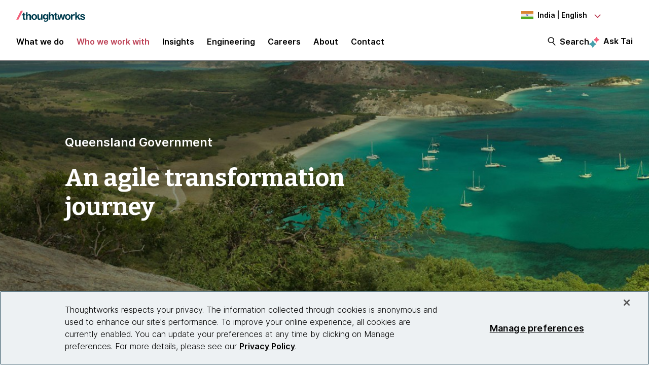

--- FILE ---
content_type: text/css
request_url: https://tags.srv.stackadapt.com/sa.css
body_size: -11
content:
:root {
    --sa-uid: '0-d8227dc3-b5e3-5c48-709f-b891d014b740';
}

--- FILE ---
content_type: application/javascript;charset=utf-8
request_url: https://www.thoughtworks.com/etc.clientlibs/thoughtworks/clientlibs/clientlib-dependencies.min.ACSHASH98b303aa154c88d2e4ebb4d69e017a8c.js
body_size: 328484
content:
/*! For license information please see dependencies.js.LICENSE.txt */
!function(){var e={7576:function(e){var t;t=function(){return function(){var e={686:function(e,t,n){"use strict";n.d(t,{default:function(){return C}});var a=n(279),r=n.n(a),i=n(370),o=n.n(i),s=n(817),l=n.n(s);function c(e){try{return document.execCommand(e)}catch(e){return!1}}var _=function(e){var t=l()(e);return c("cut"),t},d=function(e,t){var n=function(e){var t="rtl"===document.documentElement.getAttribute("dir"),n=document.createElement("textarea");n.style.fontSize="12pt",n.style.border="0",n.style.padding="0",n.style.margin="0",n.style.position="absolute",n.style[t?"right":"left"]="-9999px";var a=window.pageYOffset||document.documentElement.scrollTop;return n.style.top="".concat(a,"px"),n.setAttribute("readonly",""),n.value=e,n}(e);t.container.appendChild(n);var a=l()(n);return c("copy"),n.remove(),a},u=function(e){var t=arguments.length>1&&void 0!==arguments[1]?arguments[1]:{container:document.body},n="";return"string"==typeof e?n=d(e,t):e instanceof HTMLInputElement&&!["text","search","url","tel","password"].includes(null==e?void 0:e.type)?n=d(e.value,t):(n=l()(e),c("copy")),n};function p(e){return p="function"==typeof Symbol&&"symbol"==typeof Symbol.iterator?function(e){return typeof e}:function(e){return e&&"function"==typeof Symbol&&e.constructor===Symbol&&e!==Symbol.prototype?"symbol":typeof e},p(e)}var m=function(){var e=arguments.length>0&&void 0!==arguments[0]?arguments[0]:{},t=e.action,n=void 0===t?"copy":t,a=e.container,r=e.target,i=e.text;if("copy"!==n&&"cut"!==n)throw new Error('Invalid "action" value, use either "copy" or "cut"');if(void 0!==r){if(!r||"object"!==p(r)||1!==r.nodeType)throw new Error('Invalid "target" value, use a valid Element');if("copy"===n&&r.hasAttribute("disabled"))throw new Error('Invalid "target" attribute. Please use "readonly" instead of "disabled" attribute');if("cut"===n&&(r.hasAttribute("readonly")||r.hasAttribute("disabled")))throw new Error('Invalid "target" attribute. You can\'t cut text from elements with "readonly" or "disabled" attributes')}return i?u(i,{container:a}):r?"cut"===n?_(r):u(r,{container:a}):void 0};function g(e){return g="function"==typeof Symbol&&"symbol"==typeof Symbol.iterator?function(e){return typeof e}:function(e){return e&&"function"==typeof Symbol&&e.constructor===Symbol&&e!==Symbol.prototype?"symbol":typeof e},g(e)}function E(e,t){for(var n=0;n<t.length;n++){var a=t[n];a.enumerable=a.enumerable||!1,a.configurable=!0,"value"in a&&(a.writable=!0),Object.defineProperty(e,a.key,a)}}function S(e,t){return S=Object.setPrototypeOf||function(e,t){return e.__proto__=t,e},S(e,t)}function b(e){var t=function(){if("undefined"==typeof Reflect||!Reflect.construct)return!1;if(Reflect.construct.sham)return!1;if("function"==typeof Proxy)return!0;try{return Date.prototype.toString.call(Reflect.construct(Date,[],(function(){}))),!0}catch(e){return!1}}();return function(){var n,a,r,i=f(e);if(t){var o=f(this).constructor;n=Reflect.construct(i,arguments,o)}else n=i.apply(this,arguments);return a=this,!(r=n)||"object"!==g(r)&&"function"!=typeof r?function(e){if(void 0===e)throw new ReferenceError("this hasn't been initialised - super() hasn't been called");return e}(a):r}}function f(e){return f=Object.setPrototypeOf?Object.getPrototypeOf:function(e){return e.__proto__||Object.getPrototypeOf(e)},f(e)}function T(e,t){var n="data-clipboard-".concat(e);if(t.hasAttribute(n))return t.getAttribute(n)}var h=function(e){!function(e,t){if("function"!=typeof t&&null!==t)throw new TypeError("Super expression must either be null or a function");e.prototype=Object.create(t&&t.prototype,{constructor:{value:e,writable:!0,configurable:!0}}),t&&S(e,t)}(i,e);var t,n,a,r=b(i);function i(e,t){var n;return function(e,t){if(!(e instanceof t))throw new TypeError("Cannot call a class as a function")}(this,i),(n=r.call(this)).resolveOptions(t),n.listenClick(e),n}return t=i,n=[{key:"resolveOptions",value:function(){var e=arguments.length>0&&void 0!==arguments[0]?arguments[0]:{};this.action="function"==typeof e.action?e.action:this.defaultAction,this.target="function"==typeof e.target?e.target:this.defaultTarget,this.text="function"==typeof e.text?e.text:this.defaultText,this.container="object"===g(e.container)?e.container:document.body}},{key:"listenClick",value:function(e){var t=this;this.listener=o()(e,"click",(function(e){return t.onClick(e)}))}},{key:"onClick",value:function(e){var t=e.delegateTarget||e.currentTarget,n=this.action(t)||"copy",a=m({action:n,container:this.container,target:this.target(t),text:this.text(t)});this.emit(a?"success":"error",{action:n,text:a,trigger:t,clearSelection:function(){t&&t.focus(),window.getSelection().removeAllRanges()}})}},{key:"defaultAction",value:function(e){return T("action",e)}},{key:"defaultTarget",value:function(e){var t=T("target",e);if(t)return document.querySelector(t)}},{key:"defaultText",value:function(e){return T("text",e)}},{key:"destroy",value:function(){this.listener.destroy()}}],a=[{key:"copy",value:function(e){var t=arguments.length>1&&void 0!==arguments[1]?arguments[1]:{container:document.body};return u(e,t)}},{key:"cut",value:function(e){return _(e)}},{key:"isSupported",value:function(){var e=arguments.length>0&&void 0!==arguments[0]?arguments[0]:["copy","cut"],t="string"==typeof e?[e]:e,n=!!document.queryCommandSupported;return t.forEach((function(e){n=n&&!!document.queryCommandSupported(e)})),n}}],n&&E(t.prototype,n),a&&E(t,a),i}(r()),C=h},828:function(e){if("undefined"!=typeof Element&&!Element.prototype.matches){var t=Element.prototype;t.matches=t.matchesSelector||t.mozMatchesSelector||t.msMatchesSelector||t.oMatchesSelector||t.webkitMatchesSelector}e.exports=function(e,t){for(;e&&9!==e.nodeType;){if("function"==typeof e.matches&&e.matches(t))return e;e=e.parentNode}}},438:function(e,t,n){var a=n(828);function r(e,t,n,a,r){var o=i.apply(this,arguments);return e.addEventListener(n,o,r),{destroy:function(){e.removeEventListener(n,o,r)}}}function i(e,t,n,r){return function(n){n.delegateTarget=a(n.target,t),n.delegateTarget&&r.call(e,n)}}e.exports=function(e,t,n,a,i){return"function"==typeof e.addEventListener?r.apply(null,arguments):"function"==typeof n?r.bind(null,document).apply(null,arguments):("string"==typeof e&&(e=document.querySelectorAll(e)),Array.prototype.map.call(e,(function(e){return r(e,t,n,a,i)})))}},879:function(e,t){t.node=function(e){return void 0!==e&&e instanceof HTMLElement&&1===e.nodeType},t.nodeList=function(e){var n=Object.prototype.toString.call(e);return void 0!==e&&("[object NodeList]"===n||"[object HTMLCollection]"===n)&&"length"in e&&(0===e.length||t.node(e[0]))},t.string=function(e){return"string"==typeof e||e instanceof String},t.fn=function(e){return"[object Function]"===Object.prototype.toString.call(e)}},370:function(e,t,n){var a=n(879),r=n(438);e.exports=function(e,t,n){if(!e&&!t&&!n)throw new Error("Missing required arguments");if(!a.string(t))throw new TypeError("Second argument must be a String");if(!a.fn(n))throw new TypeError("Third argument must be a Function");if(a.node(e))return function(e,t,n){return e.addEventListener(t,n),{destroy:function(){e.removeEventListener(t,n)}}}(e,t,n);if(a.nodeList(e))return function(e,t,n){return Array.prototype.forEach.call(e,(function(e){e.addEventListener(t,n)})),{destroy:function(){Array.prototype.forEach.call(e,(function(e){e.removeEventListener(t,n)}))}}}(e,t,n);if(a.string(e))return function(e,t,n){return r(document.body,e,t,n)}(e,t,n);throw new TypeError("First argument must be a String, HTMLElement, HTMLCollection, or NodeList")}},817:function(e){e.exports=function(e){var t;if("SELECT"===e.nodeName)e.focus(),t=e.value;else if("INPUT"===e.nodeName||"TEXTAREA"===e.nodeName){var n=e.hasAttribute("readonly");n||e.setAttribute("readonly",""),e.select(),e.setSelectionRange(0,e.value.length),n||e.removeAttribute("readonly"),t=e.value}else{e.hasAttribute("contenteditable")&&e.focus();var a=window.getSelection(),r=document.createRange();r.selectNodeContents(e),a.removeAllRanges(),a.addRange(r),t=a.toString()}return t}},279:function(e){function t(){}t.prototype={on:function(e,t,n){var a=this.e||(this.e={});return(a[e]||(a[e]=[])).push({fn:t,ctx:n}),this},once:function(e,t,n){var a=this;function r(){a.off(e,r),t.apply(n,arguments)}return r._=t,this.on(e,r,n)},emit:function(e){for(var t=[].slice.call(arguments,1),n=((this.e||(this.e={}))[e]||[]).slice(),a=0,r=n.length;a<r;a++)n[a].fn.apply(n[a].ctx,t);return this},off:function(e,t){var n=this.e||(this.e={}),a=n[e],r=[];if(a&&t)for(var i=0,o=a.length;i<o;i++)a[i].fn!==t&&a[i].fn._!==t&&r.push(a[i]);return r.length?n[e]=r:delete n[e],this}},e.exports=t,e.exports.TinyEmitter=t}},t={};function n(a){if(t[a])return t[a].exports;var r=t[a]={exports:{}};return e[a](r,r.exports,n),r.exports}return n.n=function(e){var t=e&&e.__esModule?function(){return e.default}:function(){return e};return n.d(t,{a:t}),t},n.d=function(e,t){for(var a in t)n.o(t,a)&&!n.o(e,a)&&Object.defineProperty(e,a,{enumerable:!0,get:t[a]})},n.o=function(e,t){return Object.prototype.hasOwnProperty.call(e,t)},n(686)}().default},e.exports=t()},4692:function(e,t){var n;!function(t,n){"use strict";"object"==typeof e.exports?e.exports=t.document?n(t,!0):function(e){if(!e.document)throw new Error("jQuery requires a window with a document");return n(e)}:n(t)}("undefined"!=typeof window?window:this,(function(a,r){"use strict";var i=[],o=Object.getPrototypeOf,s=i.slice,l=i.flat?function(e){return i.flat.call(e)}:function(e){return i.concat.apply([],e)},c=i.push,_=i.indexOf,d={},u=d.toString,p=d.hasOwnProperty,m=p.toString,g=m.call(Object),E={},S=function(e){return"function"==typeof e&&"number"!=typeof e.nodeType&&"function"!=typeof e.item},b=function(e){return null!=e&&e===e.window},f=a.document,T={type:!0,src:!0,nonce:!0,noModule:!0};function h(e,t,n){var a,r,i=(n=n||f).createElement("script");if(i.text=e,t)for(a in T)(r=t[a]||t.getAttribute&&t.getAttribute(a))&&i.setAttribute(a,r);n.head.appendChild(i).parentNode.removeChild(i)}function C(e){return null==e?e+"":"object"==typeof e||"function"==typeof e?d[u.call(e)]||"object":typeof e}var R="3.7.0",N=/HTML$/i,O=function(e,t){return new O.fn.init(e,t)};function v(e){var t=!!e&&"length"in e&&e.length,n=C(e);return!S(e)&&!b(e)&&("array"===n||0===t||"number"==typeof t&&t>0&&t-1 in e)}function y(e,t){return e.nodeName&&e.nodeName.toLowerCase()===t.toLowerCase()}O.fn=O.prototype={jquery:R,constructor:O,length:0,toArray:function(){return s.call(this)},get:function(e){return null==e?s.call(this):e<0?this[e+this.length]:this[e]},pushStack:function(e){var t=O.merge(this.constructor(),e);return t.prevObject=this,t},each:function(e){return O.each(this,e)},map:function(e){return this.pushStack(O.map(this,(function(t,n){return e.call(t,n,t)})))},slice:function(){return this.pushStack(s.apply(this,arguments))},first:function(){return this.eq(0)},last:function(){return this.eq(-1)},even:function(){return this.pushStack(O.grep(this,(function(e,t){return(t+1)%2})))},odd:function(){return this.pushStack(O.grep(this,(function(e,t){return t%2})))},eq:function(e){var t=this.length,n=+e+(e<0?t:0);return this.pushStack(n>=0&&n<t?[this[n]]:[])},end:function(){return this.prevObject||this.constructor()},push:c,sort:i.sort,splice:i.splice},O.extend=O.fn.extend=function(){var e,t,n,a,r,i,o=arguments[0]||{},s=1,l=arguments.length,c=!1;for("boolean"==typeof o&&(c=o,o=arguments[s]||{},s++),"object"==typeof o||S(o)||(o={}),s===l&&(o=this,s--);s<l;s++)if(null!=(e=arguments[s]))for(t in e)a=e[t],"__proto__"!==t&&o!==a&&(c&&a&&(O.isPlainObject(a)||(r=Array.isArray(a)))?(n=o[t],i=r&&!Array.isArray(n)?[]:r||O.isPlainObject(n)?n:{},r=!1,o[t]=O.extend(c,i,a)):void 0!==a&&(o[t]=a));return o},O.extend({expando:"jQuery"+(R+Math.random()).replace(/\D/g,""),isReady:!0,error:function(e){throw new Error(e)},noop:function(){},isPlainObject:function(e){var t,n;return!(!e||"[object Object]"!==u.call(e))&&(!(t=o(e))||"function"==typeof(n=p.call(t,"constructor")&&t.constructor)&&m.call(n)===g)},isEmptyObject:function(e){var t;for(t in e)return!1;return!0},globalEval:function(e,t,n){h(e,{nonce:t&&t.nonce},n)},each:function(e,t){var n,a=0;if(v(e))for(n=e.length;a<n&&!1!==t.call(e[a],a,e[a]);a++);else for(a in e)if(!1===t.call(e[a],a,e[a]))break;return e},text:function(e){var t,n="",a=0,r=e.nodeType;if(r){if(1===r||9===r||11===r)return e.textContent;if(3===r||4===r)return e.nodeValue}else for(;t=e[a++];)n+=O.text(t);return n},makeArray:function(e,t){var n=t||[];return null!=e&&(v(Object(e))?O.merge(n,"string"==typeof e?[e]:e):c.call(n,e)),n},inArray:function(e,t,n){return null==t?-1:_.call(t,e,n)},isXMLDoc:function(e){var t=e&&e.namespaceURI,n=e&&(e.ownerDocument||e).documentElement;return!N.test(t||n&&n.nodeName||"HTML")},merge:function(e,t){for(var n=+t.length,a=0,r=e.length;a<n;a++)e[r++]=t[a];return e.length=r,e},grep:function(e,t,n){for(var a=[],r=0,i=e.length,o=!n;r<i;r++)!t(e[r],r)!==o&&a.push(e[r]);return a},map:function(e,t,n){var a,r,i=0,o=[];if(v(e))for(a=e.length;i<a;i++)null!=(r=t(e[i],i,n))&&o.push(r);else for(i in e)null!=(r=t(e[i],i,n))&&o.push(r);return l(o)},guid:1,support:E}),"function"==typeof Symbol&&(O.fn[Symbol.iterator]=i[Symbol.iterator]),O.each("Boolean Number String Function Array Date RegExp Object Error Symbol".split(" "),(function(e,t){d["[object "+t+"]"]=t.toLowerCase()}));var A=i.pop,I=i.sort,D=i.splice,x="[\\x20\\t\\r\\n\\f]",M=new RegExp("^"+x+"+|((?:^|[^\\\\])(?:\\\\.)*)"+x+"+$","g");O.contains=function(e,t){var n=t&&t.parentNode;return e===n||!(!n||1!==n.nodeType||!(e.contains?e.contains(n):e.compareDocumentPosition&&16&e.compareDocumentPosition(n)))};var w=/([\0-\x1f\x7f]|^-?\d)|^-$|[^\x80-\uFFFF\w-]/g;function L(e,t){return t?"\0"===e?"�":e.slice(0,-1)+"\\"+e.charCodeAt(e.length-1).toString(16)+" ":"\\"+e}O.escapeSelector=function(e){return(e+"").replace(w,L)};var P=f,k=c;!function(){var e,t,n,r,o,l,c,d,u,m,g=k,S=O.expando,b=0,f=0,T=ee(),h=ee(),C=ee(),R=ee(),N=function(e,t){return e===t&&(o=!0),0},v="checked|selected|async|autofocus|autoplay|controls|defer|disabled|hidden|ismap|loop|multiple|open|readonly|required|scoped",w="(?:\\\\[\\da-fA-F]{1,6}"+x+"?|\\\\[^\\r\\n\\f]|[\\w-]|[^\0-\\x7f])+",L="\\["+x+"*("+w+")(?:"+x+"*([*^$|!~]?=)"+x+"*(?:'((?:\\\\.|[^\\\\'])*)'|\"((?:\\\\.|[^\\\\\"])*)\"|("+w+"))|)"+x+"*\\]",F=":("+w+")(?:\\((('((?:\\\\.|[^\\\\'])*)'|\"((?:\\\\.|[^\\\\\"])*)\")|((?:\\\\.|[^\\\\()[\\]]|"+L+")*)|.*)\\)|)",U=new RegExp(x+"+","g"),B=new RegExp("^"+x+"*,"+x+"*"),G=new RegExp("^"+x+"*([>+~]|"+x+")"+x+"*"),Y=new RegExp(x+"|>"),H=new RegExp(F),V=new RegExp("^"+w+"$"),q={ID:new RegExp("^#("+w+")"),CLASS:new RegExp("^\\.("+w+")"),TAG:new RegExp("^("+w+"|[*])"),ATTR:new RegExp("^"+L),PSEUDO:new RegExp("^"+F),CHILD:new RegExp("^:(only|first|last|nth|nth-last)-(child|of-type)(?:\\("+x+"*(even|odd|(([+-]|)(\\d*)n|)"+x+"*(?:([+-]|)"+x+"*(\\d+)|))"+x+"*\\)|)","i"),bool:new RegExp("^(?:"+v+")$","i"),needsContext:new RegExp("^"+x+"*[>+~]|:(even|odd|eq|gt|lt|nth|first|last)(?:\\("+x+"*((?:-\\d)?\\d*)"+x+"*\\)|)(?=[^-]|$)","i")},z=/^(?:input|select|textarea|button)$/i,$=/^h\d$/i,W=/^(?:#([\w-]+)|(\w+)|\.([\w-]+))$/,Q=/[+~]/,j=new RegExp("\\\\[\\da-fA-F]{1,6}"+x+"?|\\\\([^\\r\\n\\f])","g"),K=function(e,t){var n="0x"+e.slice(1)-65536;return t||(n<0?String.fromCharCode(n+65536):String.fromCharCode(n>>10|55296,1023&n|56320))},X=function(){le()},Z=ue((function(e){return!0===e.disabled&&y(e,"fieldset")}),{dir:"parentNode",next:"legend"});try{g.apply(i=s.call(P.childNodes),P.childNodes),i[P.childNodes.length].nodeType}catch(e){g={apply:function(e,t){k.apply(e,s.call(t))},call:function(e){k.apply(e,s.call(arguments,1))}}}function J(e,t,n,a){var r,i,o,s,c,_,p,m=t&&t.ownerDocument,b=t?t.nodeType:9;if(n=n||[],"string"!=typeof e||!e||1!==b&&9!==b&&11!==b)return n;if(!a&&(le(t),t=t||l,d)){if(11!==b&&(c=W.exec(e)))if(r=c[1]){if(9===b){if(!(o=t.getElementById(r)))return n;if(o.id===r)return g.call(n,o),n}else if(m&&(o=m.getElementById(r))&&J.contains(t,o)&&o.id===r)return g.call(n,o),n}else{if(c[2])return g.apply(n,t.getElementsByTagName(e)),n;if((r=c[3])&&t.getElementsByClassName)return g.apply(n,t.getElementsByClassName(r)),n}if(!(R[e+" "]||u&&u.test(e))){if(p=e,m=t,1===b&&(Y.test(e)||G.test(e))){for((m=Q.test(e)&&se(t.parentNode)||t)==t&&E.scope||((s=t.getAttribute("id"))?s=O.escapeSelector(s):t.setAttribute("id",s=S)),i=(_=_e(e)).length;i--;)_[i]=(s?"#"+s:":scope")+" "+de(_[i]);p=_.join(",")}try{return g.apply(n,m.querySelectorAll(p)),n}catch(t){R(e,!0)}finally{s===S&&t.removeAttribute("id")}}}return be(e.replace(M,"$1"),t,n,a)}function ee(){var e=[];return function n(a,r){return e.push(a+" ")>t.cacheLength&&delete n[e.shift()],n[a+" "]=r}}function te(e){return e[S]=!0,e}function ne(e){var t=l.createElement("fieldset");try{return!!e(t)}catch(e){return!1}finally{t.parentNode&&t.parentNode.removeChild(t),t=null}}function ae(e){return function(t){return y(t,"input")&&t.type===e}}function re(e){return function(t){return(y(t,"input")||y(t,"button"))&&t.type===e}}function ie(e){return function(t){return"form"in t?t.parentNode&&!1===t.disabled?"label"in t?"label"in t.parentNode?t.parentNode.disabled===e:t.disabled===e:t.isDisabled===e||t.isDisabled!==!e&&Z(t)===e:t.disabled===e:"label"in t&&t.disabled===e}}function oe(e){return te((function(t){return t=+t,te((function(n,a){for(var r,i=e([],n.length,t),o=i.length;o--;)n[r=i[o]]&&(n[r]=!(a[r]=n[r]))}))}))}function se(e){return e&&void 0!==e.getElementsByTagName&&e}function le(e){var n,a=e?e.ownerDocument||e:P;return a!=l&&9===a.nodeType&&a.documentElement?(c=(l=a).documentElement,d=!O.isXMLDoc(l),m=c.matches||c.webkitMatchesSelector||c.msMatchesSelector,P!=l&&(n=l.defaultView)&&n.top!==n&&n.addEventListener("unload",X),E.getById=ne((function(e){return c.appendChild(e).id=O.expando,!l.getElementsByName||!l.getElementsByName(O.expando).length})),E.disconnectedMatch=ne((function(e){return m.call(e,"*")})),E.scope=ne((function(){return l.querySelectorAll(":scope")})),E.cssHas=ne((function(){try{return l.querySelector(":has(*,:jqfake)"),!1}catch(e){return!0}})),E.getById?(t.filter.ID=function(e){var t=e.replace(j,K);return function(e){return e.getAttribute("id")===t}},t.find.ID=function(e,t){if(void 0!==t.getElementById&&d){var n=t.getElementById(e);return n?[n]:[]}}):(t.filter.ID=function(e){var t=e.replace(j,K);return function(e){var n=void 0!==e.getAttributeNode&&e.getAttributeNode("id");return n&&n.value===t}},t.find.ID=function(e,t){if(void 0!==t.getElementById&&d){var n,a,r,i=t.getElementById(e);if(i){if((n=i.getAttributeNode("id"))&&n.value===e)return[i];for(r=t.getElementsByName(e),a=0;i=r[a++];)if((n=i.getAttributeNode("id"))&&n.value===e)return[i]}return[]}}),t.find.TAG=function(e,t){return void 0!==t.getElementsByTagName?t.getElementsByTagName(e):t.querySelectorAll(e)},t.find.CLASS=function(e,t){if(void 0!==t.getElementsByClassName&&d)return t.getElementsByClassName(e)},u=[],ne((function(e){var t;c.appendChild(e).innerHTML="<a id='"+S+"' href='' disabled='disabled'></a><select id='"+S+"-\r\\' disabled='disabled'><option selected=''></option></select>",e.querySelectorAll("[selected]").length||u.push("\\["+x+"*(?:value|"+v+")"),e.querySelectorAll("[id~="+S+"-]").length||u.push("~="),e.querySelectorAll("a#"+S+"+*").length||u.push(".#.+[+~]"),e.querySelectorAll(":checked").length||u.push(":checked"),(t=l.createElement("input")).setAttribute("type","hidden"),e.appendChild(t).setAttribute("name","D"),c.appendChild(e).disabled=!0,2!==e.querySelectorAll(":disabled").length&&u.push(":enabled",":disabled"),(t=l.createElement("input")).setAttribute("name",""),e.appendChild(t),e.querySelectorAll("[name='']").length||u.push("\\["+x+"*name"+x+"*="+x+"*(?:''|\"\")")})),E.cssHas||u.push(":has"),u=u.length&&new RegExp(u.join("|")),N=function(e,t){if(e===t)return o=!0,0;var n=!e.compareDocumentPosition-!t.compareDocumentPosition;return n||(1&(n=(e.ownerDocument||e)==(t.ownerDocument||t)?e.compareDocumentPosition(t):1)||!E.sortDetached&&t.compareDocumentPosition(e)===n?e===l||e.ownerDocument==P&&J.contains(P,e)?-1:t===l||t.ownerDocument==P&&J.contains(P,t)?1:r?_.call(r,e)-_.call(r,t):0:4&n?-1:1)},l):l}for(e in J.matches=function(e,t){return J(e,null,null,t)},J.matchesSelector=function(e,t){if(le(e),d&&!R[t+" "]&&(!u||!u.test(t)))try{var n=m.call(e,t);if(n||E.disconnectedMatch||e.document&&11!==e.document.nodeType)return n}catch(e){R(t,!0)}return J(t,l,null,[e]).length>0},J.contains=function(e,t){return(e.ownerDocument||e)!=l&&le(e),O.contains(e,t)},J.attr=function(e,n){(e.ownerDocument||e)!=l&&le(e);var a=t.attrHandle[n.toLowerCase()],r=a&&p.call(t.attrHandle,n.toLowerCase())?a(e,n,!d):void 0;return void 0!==r?r:e.getAttribute(n)},J.error=function(e){throw new Error("Syntax error, unrecognized expression: "+e)},O.uniqueSort=function(e){var t,n=[],a=0,i=0;if(o=!E.sortStable,r=!E.sortStable&&s.call(e,0),I.call(e,N),o){for(;t=e[i++];)t===e[i]&&(a=n.push(i));for(;a--;)D.call(e,n[a],1)}return r=null,e},O.fn.uniqueSort=function(){return this.pushStack(O.uniqueSort(s.apply(this)))},t=O.expr={cacheLength:50,createPseudo:te,match:q,attrHandle:{},find:{},relative:{">":{dir:"parentNode",first:!0}," ":{dir:"parentNode"},"+":{dir:"previousSibling",first:!0},"~":{dir:"previousSibling"}},preFilter:{ATTR:function(e){return e[1]=e[1].replace(j,K),e[3]=(e[3]||e[4]||e[5]||"").replace(j,K),"~="===e[2]&&(e[3]=" "+e[3]+" "),e.slice(0,4)},CHILD:function(e){return e[1]=e[1].toLowerCase(),"nth"===e[1].slice(0,3)?(e[3]||J.error(e[0]),e[4]=+(e[4]?e[5]+(e[6]||1):2*("even"===e[3]||"odd"===e[3])),e[5]=+(e[7]+e[8]||"odd"===e[3])):e[3]&&J.error(e[0]),e},PSEUDO:function(e){var t,n=!e[6]&&e[2];return q.CHILD.test(e[0])?null:(e[3]?e[2]=e[4]||e[5]||"":n&&H.test(n)&&(t=_e(n,!0))&&(t=n.indexOf(")",n.length-t)-n.length)&&(e[0]=e[0].slice(0,t),e[2]=n.slice(0,t)),e.slice(0,3))}},filter:{TAG:function(e){var t=e.replace(j,K).toLowerCase();return"*"===e?function(){return!0}:function(e){return y(e,t)}},CLASS:function(e){var t=T[e+" "];return t||(t=new RegExp("(^|"+x+")"+e+"("+x+"|$)"))&&T(e,(function(e){return t.test("string"==typeof e.className&&e.className||void 0!==e.getAttribute&&e.getAttribute("class")||"")}))},ATTR:function(e,t,n){return function(a){var r=J.attr(a,e);return null==r?"!="===t:!t||(r+="","="===t?r===n:"!="===t?r!==n:"^="===t?n&&0===r.indexOf(n):"*="===t?n&&r.indexOf(n)>-1:"$="===t?n&&r.slice(-n.length)===n:"~="===t?(" "+r.replace(U," ")+" ").indexOf(n)>-1:"|="===t&&(r===n||r.slice(0,n.length+1)===n+"-"))}},CHILD:function(e,t,n,a,r){var i="nth"!==e.slice(0,3),o="last"!==e.slice(-4),s="of-type"===t;return 1===a&&0===r?function(e){return!!e.parentNode}:function(t,n,l){var c,_,d,u,p,m=i!==o?"nextSibling":"previousSibling",g=t.parentNode,E=s&&t.nodeName.toLowerCase(),f=!l&&!s,T=!1;if(g){if(i){for(;m;){for(d=t;d=d[m];)if(s?y(d,E):1===d.nodeType)return!1;p=m="only"===e&&!p&&"nextSibling"}return!0}if(p=[o?g.firstChild:g.lastChild],o&&f){for(T=(u=(c=(_=g[S]||(g[S]={}))[e]||[])[0]===b&&c[1])&&c[2],d=u&&g.childNodes[u];d=++u&&d&&d[m]||(T=u=0)||p.pop();)if(1===d.nodeType&&++T&&d===t){_[e]=[b,u,T];break}}else if(f&&(T=u=(c=(_=t[S]||(t[S]={}))[e]||[])[0]===b&&c[1]),!1===T)for(;(d=++u&&d&&d[m]||(T=u=0)||p.pop())&&(!(s?y(d,E):1===d.nodeType)||!++T||(f&&((_=d[S]||(d[S]={}))[e]=[b,T]),d!==t)););return(T-=r)===a||T%a==0&&T/a>=0}}},PSEUDO:function(e,n){var a,r=t.pseudos[e]||t.setFilters[e.toLowerCase()]||J.error("unsupported pseudo: "+e);return r[S]?r(n):r.length>1?(a=[e,e,"",n],t.setFilters.hasOwnProperty(e.toLowerCase())?te((function(e,t){for(var a,i=r(e,n),o=i.length;o--;)e[a=_.call(e,i[o])]=!(t[a]=i[o])})):function(e){return r(e,0,a)}):r}},pseudos:{not:te((function(e){var t=[],n=[],a=Se(e.replace(M,"$1"));return a[S]?te((function(e,t,n,r){for(var i,o=a(e,null,r,[]),s=e.length;s--;)(i=o[s])&&(e[s]=!(t[s]=i))})):function(e,r,i){return t[0]=e,a(t,null,i,n),t[0]=null,!n.pop()}})),has:te((function(e){return function(t){return J(e,t).length>0}})),contains:te((function(e){return e=e.replace(j,K),function(t){return(t.textContent||O.text(t)).indexOf(e)>-1}})),lang:te((function(e){return V.test(e||"")||J.error("unsupported lang: "+e),e=e.replace(j,K).toLowerCase(),function(t){var n;do{if(n=d?t.lang:t.getAttribute("xml:lang")||t.getAttribute("lang"))return(n=n.toLowerCase())===e||0===n.indexOf(e+"-")}while((t=t.parentNode)&&1===t.nodeType);return!1}})),target:function(e){var t=a.location&&a.location.hash;return t&&t.slice(1)===e.id},root:function(e){return e===c},focus:function(e){return e===function(){try{return l.activeElement}catch(e){}}()&&l.hasFocus()&&!!(e.type||e.href||~e.tabIndex)},enabled:ie(!1),disabled:ie(!0),checked:function(e){return y(e,"input")&&!!e.checked||y(e,"option")&&!!e.selected},selected:function(e){return e.parentNode&&e.parentNode.selectedIndex,!0===e.selected},empty:function(e){for(e=e.firstChild;e;e=e.nextSibling)if(e.nodeType<6)return!1;return!0},parent:function(e){return!t.pseudos.empty(e)},header:function(e){return $.test(e.nodeName)},input:function(e){return z.test(e.nodeName)},button:function(e){return y(e,"input")&&"button"===e.type||y(e,"button")},text:function(e){var t;return y(e,"input")&&"text"===e.type&&(null==(t=e.getAttribute("type"))||"text"===t.toLowerCase())},first:oe((function(){return[0]})),last:oe((function(e,t){return[t-1]})),eq:oe((function(e,t,n){return[n<0?n+t:n]})),even:oe((function(e,t){for(var n=0;n<t;n+=2)e.push(n);return e})),odd:oe((function(e,t){for(var n=1;n<t;n+=2)e.push(n);return e})),lt:oe((function(e,t,n){var a;for(a=n<0?n+t:n>t?t:n;--a>=0;)e.push(a);return e})),gt:oe((function(e,t,n){for(var a=n<0?n+t:n;++a<t;)e.push(a);return e}))}},t.pseudos.nth=t.pseudos.eq,{radio:!0,checkbox:!0,file:!0,password:!0,image:!0})t.pseudos[e]=ae(e);for(e in{submit:!0,reset:!0})t.pseudos[e]=re(e);function ce(){}function _e(e,n){var a,r,i,o,s,l,c,_=h[e+" "];if(_)return n?0:_.slice(0);for(s=e,l=[],c=t.preFilter;s;){for(o in a&&!(r=B.exec(s))||(r&&(s=s.slice(r[0].length)||s),l.push(i=[])),a=!1,(r=G.exec(s))&&(a=r.shift(),i.push({value:a,type:r[0].replace(M," ")}),s=s.slice(a.length)),t.filter)!(r=q[o].exec(s))||c[o]&&!(r=c[o](r))||(a=r.shift(),i.push({value:a,type:o,matches:r}),s=s.slice(a.length));if(!a)break}return n?s.length:s?J.error(e):h(e,l).slice(0)}function de(e){for(var t=0,n=e.length,a="";t<n;t++)a+=e[t].value;return a}function ue(e,t,n){var a=t.dir,r=t.next,i=r||a,o=n&&"parentNode"===i,s=f++;return t.first?function(t,n,r){for(;t=t[a];)if(1===t.nodeType||o)return e(t,n,r);return!1}:function(t,n,l){var c,_,d=[b,s];if(l){for(;t=t[a];)if((1===t.nodeType||o)&&e(t,n,l))return!0}else for(;t=t[a];)if(1===t.nodeType||o)if(_=t[S]||(t[S]={}),r&&y(t,r))t=t[a]||t;else{if((c=_[i])&&c[0]===b&&c[1]===s)return d[2]=c[2];if(_[i]=d,d[2]=e(t,n,l))return!0}return!1}}function pe(e){return e.length>1?function(t,n,a){for(var r=e.length;r--;)if(!e[r](t,n,a))return!1;return!0}:e[0]}function me(e,t,n,a,r){for(var i,o=[],s=0,l=e.length,c=null!=t;s<l;s++)(i=e[s])&&(n&&!n(i,a,r)||(o.push(i),c&&t.push(s)));return o}function ge(e,t,n,a,r,i){return a&&!a[S]&&(a=ge(a)),r&&!r[S]&&(r=ge(r,i)),te((function(i,o,s,l){var c,d,u,p,m=[],E=[],S=o.length,b=i||function(e,t,n){for(var a=0,r=t.length;a<r;a++)J(e,t[a],n);return n}(t||"*",s.nodeType?[s]:s,[]),f=!e||!i&&t?b:me(b,m,e,s,l);if(n?n(f,p=r||(i?e:S||a)?[]:o,s,l):p=f,a)for(c=me(p,E),a(c,[],s,l),d=c.length;d--;)(u=c[d])&&(p[E[d]]=!(f[E[d]]=u));if(i){if(r||e){if(r){for(c=[],d=p.length;d--;)(u=p[d])&&c.push(f[d]=u);r(null,p=[],c,l)}for(d=p.length;d--;)(u=p[d])&&(c=r?_.call(i,u):m[d])>-1&&(i[c]=!(o[c]=u))}}else p=me(p===o?p.splice(S,p.length):p),r?r(null,o,p,l):g.apply(o,p)}))}function Ee(e){for(var a,r,i,o=e.length,s=t.relative[e[0].type],l=s||t.relative[" "],c=s?1:0,d=ue((function(e){return e===a}),l,!0),u=ue((function(e){return _.call(a,e)>-1}),l,!0),p=[function(e,t,r){var i=!s&&(r||t!=n)||((a=t).nodeType?d(e,t,r):u(e,t,r));return a=null,i}];c<o;c++)if(r=t.relative[e[c].type])p=[ue(pe(p),r)];else{if((r=t.filter[e[c].type].apply(null,e[c].matches))[S]){for(i=++c;i<o&&!t.relative[e[i].type];i++);return ge(c>1&&pe(p),c>1&&de(e.slice(0,c-1).concat({value:" "===e[c-2].type?"*":""})).replace(M,"$1"),r,c<i&&Ee(e.slice(c,i)),i<o&&Ee(e=e.slice(i)),i<o&&de(e))}p.push(r)}return pe(p)}function Se(e,a){var r,i=[],o=[],s=C[e+" "];if(!s){for(a||(a=_e(e)),r=a.length;r--;)(s=Ee(a[r]))[S]?i.push(s):o.push(s);s=C(e,function(e,a){var r=a.length>0,i=e.length>0,o=function(o,s,c,_,u){var p,m,E,S=0,f="0",T=o&&[],h=[],C=n,R=o||i&&t.find.TAG("*",u),N=b+=null==C?1:Math.random()||.1,v=R.length;for(u&&(n=s==l||s||u);f!==v&&null!=(p=R[f]);f++){if(i&&p){for(m=0,s||p.ownerDocument==l||(le(p),c=!d);E=e[m++];)if(E(p,s||l,c)){g.call(_,p);break}u&&(b=N)}r&&((p=!E&&p)&&S--,o&&T.push(p))}if(S+=f,r&&f!==S){for(m=0;E=a[m++];)E(T,h,s,c);if(o){if(S>0)for(;f--;)T[f]||h[f]||(h[f]=A.call(_));h=me(h)}g.apply(_,h),u&&!o&&h.length>0&&S+a.length>1&&O.uniqueSort(_)}return u&&(b=N,n=C),T};return r?te(o):o}(o,i)),s.selector=e}return s}function be(e,n,a,r){var i,o,s,l,c,_="function"==typeof e&&e,u=!r&&_e(e=_.selector||e);if(a=a||[],1===u.length){if((o=u[0]=u[0].slice(0)).length>2&&"ID"===(s=o[0]).type&&9===n.nodeType&&d&&t.relative[o[1].type]){if(!(n=(t.find.ID(s.matches[0].replace(j,K),n)||[])[0]))return a;_&&(n=n.parentNode),e=e.slice(o.shift().value.length)}for(i=q.needsContext.test(e)?0:o.length;i--&&(s=o[i],!t.relative[l=s.type]);)if((c=t.find[l])&&(r=c(s.matches[0].replace(j,K),Q.test(o[0].type)&&se(n.parentNode)||n))){if(o.splice(i,1),!(e=r.length&&de(o)))return g.apply(a,r),a;break}}return(_||Se(e,u))(r,n,!d,a,!n||Q.test(e)&&se(n.parentNode)||n),a}ce.prototype=t.filters=t.pseudos,t.setFilters=new ce,E.sortStable=S.split("").sort(N).join("")===S,le(),E.sortDetached=ne((function(e){return 1&e.compareDocumentPosition(l.createElement("fieldset"))})),O.find=J,O.expr[":"]=O.expr.pseudos,O.unique=O.uniqueSort,J.compile=Se,J.select=be,J.setDocument=le,J.escape=O.escapeSelector,J.getText=O.text,J.isXML=O.isXMLDoc,J.selectors=O.expr,J.support=O.support,J.uniqueSort=O.uniqueSort}();var F=function(e,t,n){for(var a=[],r=void 0!==n;(e=e[t])&&9!==e.nodeType;)if(1===e.nodeType){if(r&&O(e).is(n))break;a.push(e)}return a},U=function(e,t){for(var n=[];e;e=e.nextSibling)1===e.nodeType&&e!==t&&n.push(e);return n},B=O.expr.match.needsContext,G=/^<([a-z][^\/\0>:\x20\t\r\n\f]*)[\x20\t\r\n\f]*\/?>(?:<\/\1>|)$/i;function Y(e,t,n){return S(t)?O.grep(e,(function(e,a){return!!t.call(e,a,e)!==n})):t.nodeType?O.grep(e,(function(e){return e===t!==n})):"string"!=typeof t?O.grep(e,(function(e){return _.call(t,e)>-1!==n})):O.filter(t,e,n)}O.filter=function(e,t,n){var a=t[0];return n&&(e=":not("+e+")"),1===t.length&&1===a.nodeType?O.find.matchesSelector(a,e)?[a]:[]:O.find.matches(e,O.grep(t,(function(e){return 1===e.nodeType})))},O.fn.extend({find:function(e){var t,n,a=this.length,r=this;if("string"!=typeof e)return this.pushStack(O(e).filter((function(){for(t=0;t<a;t++)if(O.contains(r[t],this))return!0})));for(n=this.pushStack([]),t=0;t<a;t++)O.find(e,r[t],n);return a>1?O.uniqueSort(n):n},filter:function(e){return this.pushStack(Y(this,e||[],!1))},not:function(e){return this.pushStack(Y(this,e||[],!0))},is:function(e){return!!Y(this,"string"==typeof e&&B.test(e)?O(e):e||[],!1).length}});var H,V=/^(?:\s*(<[\w\W]+>)[^>]*|#([\w-]+))$/;(O.fn.init=function(e,t,n){var a,r;if(!e)return this;if(n=n||H,"string"==typeof e){if(!(a="<"===e[0]&&">"===e[e.length-1]&&e.length>=3?[null,e,null]:V.exec(e))||!a[1]&&t)return!t||t.jquery?(t||n).find(e):this.constructor(t).find(e);if(a[1]){if(t=t instanceof O?t[0]:t,O.merge(this,O.parseHTML(a[1],t&&t.nodeType?t.ownerDocument||t:f,!0)),G.test(a[1])&&O.isPlainObject(t))for(a in t)S(this[a])?this[a](t[a]):this.attr(a,t[a]);return this}return(r=f.getElementById(a[2]))&&(this[0]=r,this.length=1),this}return e.nodeType?(this[0]=e,this.length=1,this):S(e)?void 0!==n.ready?n.ready(e):e(O):O.makeArray(e,this)}).prototype=O.fn,H=O(f);var q=/^(?:parents|prev(?:Until|All))/,z={children:!0,contents:!0,next:!0,prev:!0};function $(e,t){for(;(e=e[t])&&1!==e.nodeType;);return e}O.fn.extend({has:function(e){var t=O(e,this),n=t.length;return this.filter((function(){for(var e=0;e<n;e++)if(O.contains(this,t[e]))return!0}))},closest:function(e,t){var n,a=0,r=this.length,i=[],o="string"!=typeof e&&O(e);if(!B.test(e))for(;a<r;a++)for(n=this[a];n&&n!==t;n=n.parentNode)if(n.nodeType<11&&(o?o.index(n)>-1:1===n.nodeType&&O.find.matchesSelector(n,e))){i.push(n);break}return this.pushStack(i.length>1?O.uniqueSort(i):i)},index:function(e){return e?"string"==typeof e?_.call(O(e),this[0]):_.call(this,e.jquery?e[0]:e):this[0]&&this[0].parentNode?this.first().prevAll().length:-1},add:function(e,t){return this.pushStack(O.uniqueSort(O.merge(this.get(),O(e,t))))},addBack:function(e){return this.add(null==e?this.prevObject:this.prevObject.filter(e))}}),O.each({parent:function(e){var t=e.parentNode;return t&&11!==t.nodeType?t:null},parents:function(e){return F(e,"parentNode")},parentsUntil:function(e,t,n){return F(e,"parentNode",n)},next:function(e){return $(e,"nextSibling")},prev:function(e){return $(e,"previousSibling")},nextAll:function(e){return F(e,"nextSibling")},prevAll:function(e){return F(e,"previousSibling")},nextUntil:function(e,t,n){return F(e,"nextSibling",n)},prevUntil:function(e,t,n){return F(e,"previousSibling",n)},siblings:function(e){return U((e.parentNode||{}).firstChild,e)},children:function(e){return U(e.firstChild)},contents:function(e){return null!=e.contentDocument&&o(e.contentDocument)?e.contentDocument:(y(e,"template")&&(e=e.content||e),O.merge([],e.childNodes))}},(function(e,t){O.fn[e]=function(n,a){var r=O.map(this,t,n);return"Until"!==e.slice(-5)&&(a=n),a&&"string"==typeof a&&(r=O.filter(a,r)),this.length>1&&(z[e]||O.uniqueSort(r),q.test(e)&&r.reverse()),this.pushStack(r)}}));var W=/[^\x20\t\r\n\f]+/g;function Q(e){return e}function j(e){throw e}function K(e,t,n,a){var r;try{e&&S(r=e.promise)?r.call(e).done(t).fail(n):e&&S(r=e.then)?r.call(e,t,n):t.apply(void 0,[e].slice(a))}catch(e){n.apply(void 0,[e])}}O.Callbacks=function(e){e="string"==typeof e?function(e){var t={};return O.each(e.match(W)||[],(function(e,n){t[n]=!0})),t}(e):O.extend({},e);var t,n,a,r,i=[],o=[],s=-1,l=function(){for(r=r||e.once,a=t=!0;o.length;s=-1)for(n=o.shift();++s<i.length;)!1===i[s].apply(n[0],n[1])&&e.stopOnFalse&&(s=i.length,n=!1);e.memory||(n=!1),t=!1,r&&(i=n?[]:"")},c={add:function(){return i&&(n&&!t&&(s=i.length-1,o.push(n)),function t(n){O.each(n,(function(n,a){S(a)?e.unique&&c.has(a)||i.push(a):a&&a.length&&"string"!==C(a)&&t(a)}))}(arguments),n&&!t&&l()),this},remove:function(){return O.each(arguments,(function(e,t){for(var n;(n=O.inArray(t,i,n))>-1;)i.splice(n,1),n<=s&&s--})),this},has:function(e){return e?O.inArray(e,i)>-1:i.length>0},empty:function(){return i&&(i=[]),this},disable:function(){return r=o=[],i=n="",this},disabled:function(){return!i},lock:function(){return r=o=[],n||t||(i=n=""),this},locked:function(){return!!r},fireWith:function(e,n){return r||(n=[e,(n=n||[]).slice?n.slice():n],o.push(n),t||l()),this},fire:function(){return c.fireWith(this,arguments),this},fired:function(){return!!a}};return c},O.extend({Deferred:function(e){var t=[["notify","progress",O.Callbacks("memory"),O.Callbacks("memory"),2],["resolve","done",O.Callbacks("once memory"),O.Callbacks("once memory"),0,"resolved"],["reject","fail",O.Callbacks("once memory"),O.Callbacks("once memory"),1,"rejected"]],n="pending",r={state:function(){return n},always:function(){return i.done(arguments).fail(arguments),this},catch:function(e){return r.then(null,e)},pipe:function(){var e=arguments;return O.Deferred((function(n){O.each(t,(function(t,a){var r=S(e[a[4]])&&e[a[4]];i[a[1]]((function(){var e=r&&r.apply(this,arguments);e&&S(e.promise)?e.promise().progress(n.notify).done(n.resolve).fail(n.reject):n[a[0]+"With"](this,r?[e]:arguments)}))})),e=null})).promise()},then:function(e,n,r){var i=0;function o(e,t,n,r){return function(){var s=this,l=arguments,c=function(){var a,c;if(!(e<i)){if((a=n.apply(s,l))===t.promise())throw new TypeError("Thenable self-resolution");c=a&&("object"==typeof a||"function"==typeof a)&&a.then,S(c)?r?c.call(a,o(i,t,Q,r),o(i,t,j,r)):(i++,c.call(a,o(i,t,Q,r),o(i,t,j,r),o(i,t,Q,t.notifyWith))):(n!==Q&&(s=void 0,l=[a]),(r||t.resolveWith)(s,l))}},_=r?c:function(){try{c()}catch(a){O.Deferred.exceptionHook&&O.Deferred.exceptionHook(a,_.error),e+1>=i&&(n!==j&&(s=void 0,l=[a]),t.rejectWith(s,l))}};e?_():(O.Deferred.getErrorHook?_.error=O.Deferred.getErrorHook():O.Deferred.getStackHook&&(_.error=O.Deferred.getStackHook()),a.setTimeout(_))}}return O.Deferred((function(a){t[0][3].add(o(0,a,S(r)?r:Q,a.notifyWith)),t[1][3].add(o(0,a,S(e)?e:Q)),t[2][3].add(o(0,a,S(n)?n:j))})).promise()},promise:function(e){return null!=e?O.extend(e,r):r}},i={};return O.each(t,(function(e,a){var o=a[2],s=a[5];r[a[1]]=o.add,s&&o.add((function(){n=s}),t[3-e][2].disable,t[3-e][3].disable,t[0][2].lock,t[0][3].lock),o.add(a[3].fire),i[a[0]]=function(){return i[a[0]+"With"](this===i?void 0:this,arguments),this},i[a[0]+"With"]=o.fireWith})),r.promise(i),e&&e.call(i,i),i},when:function(e){var t=arguments.length,n=t,a=Array(n),r=s.call(arguments),i=O.Deferred(),o=function(e){return function(n){a[e]=this,r[e]=arguments.length>1?s.call(arguments):n,--t||i.resolveWith(a,r)}};if(t<=1&&(K(e,i.done(o(n)).resolve,i.reject,!t),"pending"===i.state()||S(r[n]&&r[n].then)))return i.then();for(;n--;)K(r[n],o(n),i.reject);return i.promise()}});var X=/^(Eval|Internal|Range|Reference|Syntax|Type|URI)Error$/;O.Deferred.exceptionHook=function(e,t){a.console&&a.console.warn&&e&&X.test(e.name)&&a.console.warn("jQuery.Deferred exception: "+e.message,e.stack,t)},O.readyException=function(e){a.setTimeout((function(){throw e}))};var Z=O.Deferred();function J(){f.removeEventListener("DOMContentLoaded",J),a.removeEventListener("load",J),O.ready()}O.fn.ready=function(e){return Z.then(e).catch((function(e){O.readyException(e)})),this},O.extend({isReady:!1,readyWait:1,ready:function(e){(!0===e?--O.readyWait:O.isReady)||(O.isReady=!0,!0!==e&&--O.readyWait>0||Z.resolveWith(f,[O]))}}),O.ready.then=Z.then,"complete"===f.readyState||"loading"!==f.readyState&&!f.documentElement.doScroll?a.setTimeout(O.ready):(f.addEventListener("DOMContentLoaded",J),a.addEventListener("load",J));var ee=function(e,t,n,a,r,i,o){var s=0,l=e.length,c=null==n;if("object"===C(n))for(s in r=!0,n)ee(e,t,s,n[s],!0,i,o);else if(void 0!==a&&(r=!0,S(a)||(o=!0),c&&(o?(t.call(e,a),t=null):(c=t,t=function(e,t,n){return c.call(O(e),n)})),t))for(;s<l;s++)t(e[s],n,o?a:a.call(e[s],s,t(e[s],n)));return r?e:c?t.call(e):l?t(e[0],n):i},te=/^-ms-/,ne=/-([a-z])/g;function ae(e,t){return t.toUpperCase()}function re(e){return e.replace(te,"ms-").replace(ne,ae)}var ie=function(e){return 1===e.nodeType||9===e.nodeType||!+e.nodeType};function oe(){this.expando=O.expando+oe.uid++}oe.uid=1,oe.prototype={cache:function(e){var t=e[this.expando];return t||(t={},ie(e)&&(e.nodeType?e[this.expando]=t:Object.defineProperty(e,this.expando,{value:t,configurable:!0}))),t},set:function(e,t,n){var a,r=this.cache(e);if("string"==typeof t)r[re(t)]=n;else for(a in t)r[re(a)]=t[a];return r},get:function(e,t){return void 0===t?this.cache(e):e[this.expando]&&e[this.expando][re(t)]},access:function(e,t,n){return void 0===t||t&&"string"==typeof t&&void 0===n?this.get(e,t):(this.set(e,t,n),void 0!==n?n:t)},remove:function(e,t){var n,a=e[this.expando];if(void 0!==a){if(void 0!==t){n=(t=Array.isArray(t)?t.map(re):(t=re(t))in a?[t]:t.match(W)||[]).length;for(;n--;)delete a[t[n]]}(void 0===t||O.isEmptyObject(a))&&(e.nodeType?e[this.expando]=void 0:delete e[this.expando])}},hasData:function(e){var t=e[this.expando];return void 0!==t&&!O.isEmptyObject(t)}};var se=new oe,le=new oe,ce=/^(?:\{[\w\W]*\}|\[[\w\W]*\])$/,_e=/[A-Z]/g;function de(e,t,n){var a;if(void 0===n&&1===e.nodeType)if(a="data-"+t.replace(_e,"-$&").toLowerCase(),"string"==typeof(n=e.getAttribute(a))){try{n=function(e){return"true"===e||"false"!==e&&("null"===e?null:e===+e+""?+e:ce.test(e)?JSON.parse(e):e)}(n)}catch(e){}le.set(e,t,n)}else n=void 0;return n}O.extend({hasData:function(e){return le.hasData(e)||se.hasData(e)},data:function(e,t,n){return le.access(e,t,n)},removeData:function(e,t){le.remove(e,t)},_data:function(e,t,n){return se.access(e,t,n)},_removeData:function(e,t){se.remove(e,t)}}),O.fn.extend({data:function(e,t){var n,a,r,i=this[0],o=i&&i.attributes;if(void 0===e){if(this.length&&(r=le.get(i),1===i.nodeType&&!se.get(i,"hasDataAttrs"))){for(n=o.length;n--;)o[n]&&0===(a=o[n].name).indexOf("data-")&&(a=re(a.slice(5)),de(i,a,r[a]));se.set(i,"hasDataAttrs",!0)}return r}return"object"==typeof e?this.each((function(){le.set(this,e)})):ee(this,(function(t){var n;if(i&&void 0===t)return void 0!==(n=le.get(i,e))||void 0!==(n=de(i,e))?n:void 0;this.each((function(){le.set(this,e,t)}))}),null,t,arguments.length>1,null,!0)},removeData:function(e){return this.each((function(){le.remove(this,e)}))}}),O.extend({queue:function(e,t,n){var a;if(e)return t=(t||"fx")+"queue",a=se.get(e,t),n&&(!a||Array.isArray(n)?a=se.access(e,t,O.makeArray(n)):a.push(n)),a||[]},dequeue:function(e,t){t=t||"fx";var n=O.queue(e,t),a=n.length,r=n.shift(),i=O._queueHooks(e,t);"inprogress"===r&&(r=n.shift(),a--),r&&("fx"===t&&n.unshift("inprogress"),delete i.stop,r.call(e,(function(){O.dequeue(e,t)}),i)),!a&&i&&i.empty.fire()},_queueHooks:function(e,t){var n=t+"queueHooks";return se.get(e,n)||se.access(e,n,{empty:O.Callbacks("once memory").add((function(){se.remove(e,[t+"queue",n])}))})}}),O.fn.extend({queue:function(e,t){var n=2;return"string"!=typeof e&&(t=e,e="fx",n--),arguments.length<n?O.queue(this[0],e):void 0===t?this:this.each((function(){var n=O.queue(this,e,t);O._queueHooks(this,e),"fx"===e&&"inprogress"!==n[0]&&O.dequeue(this,e)}))},dequeue:function(e){return this.each((function(){O.dequeue(this,e)}))},clearQueue:function(e){return this.queue(e||"fx",[])},promise:function(e,t){var n,a=1,r=O.Deferred(),i=this,o=this.length,s=function(){--a||r.resolveWith(i,[i])};for("string"!=typeof e&&(t=e,e=void 0),e=e||"fx";o--;)(n=se.get(i[o],e+"queueHooks"))&&n.empty&&(a++,n.empty.add(s));return s(),r.promise(t)}});var ue=/[+-]?(?:\d*\.|)\d+(?:[eE][+-]?\d+|)/.source,pe=new RegExp("^(?:([+-])=|)("+ue+")([a-z%]*)$","i"),me=["Top","Right","Bottom","Left"],ge=f.documentElement,Ee=function(e){return O.contains(e.ownerDocument,e)},Se={composed:!0};ge.getRootNode&&(Ee=function(e){return O.contains(e.ownerDocument,e)||e.getRootNode(Se)===e.ownerDocument});var be=function(e,t){return"none"===(e=t||e).style.display||""===e.style.display&&Ee(e)&&"none"===O.css(e,"display")};function fe(e,t,n,a){var r,i,o=20,s=a?function(){return a.cur()}:function(){return O.css(e,t,"")},l=s(),c=n&&n[3]||(O.cssNumber[t]?"":"px"),_=e.nodeType&&(O.cssNumber[t]||"px"!==c&&+l)&&pe.exec(O.css(e,t));if(_&&_[3]!==c){for(l/=2,c=c||_[3],_=+l||1;o--;)O.style(e,t,_+c),(1-i)*(1-(i=s()/l||.5))<=0&&(o=0),_/=i;_*=2,O.style(e,t,_+c),n=n||[]}return n&&(_=+_||+l||0,r=n[1]?_+(n[1]+1)*n[2]:+n[2],a&&(a.unit=c,a.start=_,a.end=r)),r}var Te={};function he(e){var t,n=e.ownerDocument,a=e.nodeName,r=Te[a];return r||(t=n.body.appendChild(n.createElement(a)),r=O.css(t,"display"),t.parentNode.removeChild(t),"none"===r&&(r="block"),Te[a]=r,r)}function Ce(e,t){for(var n,a,r=[],i=0,o=e.length;i<o;i++)(a=e[i]).style&&(n=a.style.display,t?("none"===n&&(r[i]=se.get(a,"display")||null,r[i]||(a.style.display="")),""===a.style.display&&be(a)&&(r[i]=he(a))):"none"!==n&&(r[i]="none",se.set(a,"display",n)));for(i=0;i<o;i++)null!=r[i]&&(e[i].style.display=r[i]);return e}O.fn.extend({show:function(){return Ce(this,!0)},hide:function(){return Ce(this)},toggle:function(e){return"boolean"==typeof e?e?this.show():this.hide():this.each((function(){be(this)?O(this).show():O(this).hide()}))}});var Re,Ne,Oe=/^(?:checkbox|radio)$/i,ve=/<([a-z][^\/\0>\x20\t\r\n\f]*)/i,ye=/^$|^module$|\/(?:java|ecma)script/i;Re=f.createDocumentFragment().appendChild(f.createElement("div")),(Ne=f.createElement("input")).setAttribute("type","radio"),Ne.setAttribute("checked","checked"),Ne.setAttribute("name","t"),Re.appendChild(Ne),E.checkClone=Re.cloneNode(!0).cloneNode(!0).lastChild.checked,Re.innerHTML="<textarea>x</textarea>",E.noCloneChecked=!!Re.cloneNode(!0).lastChild.defaultValue,Re.innerHTML="<option></option>",E.option=!!Re.lastChild;var Ae={thead:[1,"<table>","</table>"],col:[2,"<table><colgroup>","</colgroup></table>"],tr:[2,"<table><tbody>","</tbody></table>"],td:[3,"<table><tbody><tr>","</tr></tbody></table>"],_default:[0,"",""]};function Ie(e,t){var n;return n=void 0!==e.getElementsByTagName?e.getElementsByTagName(t||"*"):void 0!==e.querySelectorAll?e.querySelectorAll(t||"*"):[],void 0===t||t&&y(e,t)?O.merge([e],n):n}function De(e,t){for(var n=0,a=e.length;n<a;n++)se.set(e[n],"globalEval",!t||se.get(t[n],"globalEval"))}Ae.tbody=Ae.tfoot=Ae.colgroup=Ae.caption=Ae.thead,Ae.th=Ae.td,E.option||(Ae.optgroup=Ae.option=[1,"<select multiple='multiple'>","</select>"]);var xe=/<|&#?\w+;/;function Me(e,t,n,a,r){for(var i,o,s,l,c,_,d=t.createDocumentFragment(),u=[],p=0,m=e.length;p<m;p++)if((i=e[p])||0===i)if("object"===C(i))O.merge(u,i.nodeType?[i]:i);else if(xe.test(i)){for(o=o||d.appendChild(t.createElement("div")),s=(ve.exec(i)||["",""])[1].toLowerCase(),l=Ae[s]||Ae._default,o.innerHTML=l[1]+O.htmlPrefilter(i)+l[2],_=l[0];_--;)o=o.lastChild;O.merge(u,o.childNodes),(o=d.firstChild).textContent=""}else u.push(t.createTextNode(i));for(d.textContent="",p=0;i=u[p++];)if(a&&O.inArray(i,a)>-1)r&&r.push(i);else if(c=Ee(i),o=Ie(d.appendChild(i),"script"),c&&De(o),n)for(_=0;i=o[_++];)ye.test(i.type||"")&&n.push(i);return d}var we=/^([^.]*)(?:\.(.+)|)/;function Le(){return!0}function Pe(){return!1}function ke(e,t,n,a,r,i){var o,s;if("object"==typeof t){for(s in"string"!=typeof n&&(a=a||n,n=void 0),t)ke(e,s,n,a,t[s],i);return e}if(null==a&&null==r?(r=n,a=n=void 0):null==r&&("string"==typeof n?(r=a,a=void 0):(r=a,a=n,n=void 0)),!1===r)r=Pe;else if(!r)return e;return 1===i&&(o=r,r=function(e){return O().off(e),o.apply(this,arguments)},r.guid=o.guid||(o.guid=O.guid++)),e.each((function(){O.event.add(this,t,r,a,n)}))}function Fe(e,t,n){n?(se.set(e,t,!1),O.event.add(e,t,{namespace:!1,handler:function(e){var n,a=se.get(this,t);if(1&e.isTrigger&&this[t]){if(a)(O.event.special[t]||{}).delegateType&&e.stopPropagation();else if(a=s.call(arguments),se.set(this,t,a),this[t](),n=se.get(this,t),se.set(this,t,!1),a!==n)return e.stopImmediatePropagation(),e.preventDefault(),n}else a&&(se.set(this,t,O.event.trigger(a[0],a.slice(1),this)),e.stopPropagation(),e.isImmediatePropagationStopped=Le)}})):void 0===se.get(e,t)&&O.event.add(e,t,Le)}O.event={global:{},add:function(e,t,n,a,r){var i,o,s,l,c,_,d,u,p,m,g,E=se.get(e);if(ie(e))for(n.handler&&(n=(i=n).handler,r=i.selector),r&&O.find.matchesSelector(ge,r),n.guid||(n.guid=O.guid++),(l=E.events)||(l=E.events=Object.create(null)),(o=E.handle)||(o=E.handle=function(t){return void 0!==O&&O.event.triggered!==t.type?O.event.dispatch.apply(e,arguments):void 0}),c=(t=(t||"").match(W)||[""]).length;c--;)p=g=(s=we.exec(t[c])||[])[1],m=(s[2]||"").split(".").sort(),p&&(d=O.event.special[p]||{},p=(r?d.delegateType:d.bindType)||p,d=O.event.special[p]||{},_=O.extend({type:p,origType:g,data:a,handler:n,guid:n.guid,selector:r,needsContext:r&&O.expr.match.needsContext.test(r),namespace:m.join(".")},i),(u=l[p])||((u=l[p]=[]).delegateCount=0,d.setup&&!1!==d.setup.call(e,a,m,o)||e.addEventListener&&e.addEventListener(p,o)),d.add&&(d.add.call(e,_),_.handler.guid||(_.handler.guid=n.guid)),r?u.splice(u.delegateCount++,0,_):u.push(_),O.event.global[p]=!0)},remove:function(e,t,n,a,r){var i,o,s,l,c,_,d,u,p,m,g,E=se.hasData(e)&&se.get(e);if(E&&(l=E.events)){for(c=(t=(t||"").match(W)||[""]).length;c--;)if(p=g=(s=we.exec(t[c])||[])[1],m=(s[2]||"").split(".").sort(),p){for(d=O.event.special[p]||{},u=l[p=(a?d.delegateType:d.bindType)||p]||[],s=s[2]&&new RegExp("(^|\\.)"+m.join("\\.(?:.*\\.|)")+"(\\.|$)"),o=i=u.length;i--;)_=u[i],!r&&g!==_.origType||n&&n.guid!==_.guid||s&&!s.test(_.namespace)||a&&a!==_.selector&&("**"!==a||!_.selector)||(u.splice(i,1),_.selector&&u.delegateCount--,d.remove&&d.remove.call(e,_));o&&!u.length&&(d.teardown&&!1!==d.teardown.call(e,m,E.handle)||O.removeEvent(e,p,E.handle),delete l[p])}else for(p in l)O.event.remove(e,p+t[c],n,a,!0);O.isEmptyObject(l)&&se.remove(e,"handle events")}},dispatch:function(e){var t,n,a,r,i,o,s=new Array(arguments.length),l=O.event.fix(e),c=(se.get(this,"events")||Object.create(null))[l.type]||[],_=O.event.special[l.type]||{};for(s[0]=l,t=1;t<arguments.length;t++)s[t]=arguments[t];if(l.delegateTarget=this,!_.preDispatch||!1!==_.preDispatch.call(this,l)){for(o=O.event.handlers.call(this,l,c),t=0;(r=o[t++])&&!l.isPropagationStopped();)for(l.currentTarget=r.elem,n=0;(i=r.handlers[n++])&&!l.isImmediatePropagationStopped();)l.rnamespace&&!1!==i.namespace&&!l.rnamespace.test(i.namespace)||(l.handleObj=i,l.data=i.data,void 0!==(a=((O.event.special[i.origType]||{}).handle||i.handler).apply(r.elem,s))&&!1===(l.result=a)&&(l.preventDefault(),l.stopPropagation()));return _.postDispatch&&_.postDispatch.call(this,l),l.result}},handlers:function(e,t){var n,a,r,i,o,s=[],l=t.delegateCount,c=e.target;if(l&&c.nodeType&&!("click"===e.type&&e.button>=1))for(;c!==this;c=c.parentNode||this)if(1===c.nodeType&&("click"!==e.type||!0!==c.disabled)){for(i=[],o={},n=0;n<l;n++)void 0===o[r=(a=t[n]).selector+" "]&&(o[r]=a.needsContext?O(r,this).index(c)>-1:O.find(r,this,null,[c]).length),o[r]&&i.push(a);i.length&&s.push({elem:c,handlers:i})}return c=this,l<t.length&&s.push({elem:c,handlers:t.slice(l)}),s},addProp:function(e,t){Object.defineProperty(O.Event.prototype,e,{enumerable:!0,configurable:!0,get:S(t)?function(){if(this.originalEvent)return t(this.originalEvent)}:function(){if(this.originalEvent)return this.originalEvent[e]},set:function(t){Object.defineProperty(this,e,{enumerable:!0,configurable:!0,writable:!0,value:t})}})},fix:function(e){return e[O.expando]?e:new O.Event(e)},special:{load:{noBubble:!0},click:{setup:function(e){var t=this||e;return Oe.test(t.type)&&t.click&&y(t,"input")&&Fe(t,"click",!0),!1},trigger:function(e){var t=this||e;return Oe.test(t.type)&&t.click&&y(t,"input")&&Fe(t,"click"),!0},_default:function(e){var t=e.target;return Oe.test(t.type)&&t.click&&y(t,"input")&&se.get(t,"click")||y(t,"a")}},beforeunload:{postDispatch:function(e){void 0!==e.result&&e.originalEvent&&(e.originalEvent.returnValue=e.result)}}}},O.removeEvent=function(e,t,n){e.removeEventListener&&e.removeEventListener(t,n)},O.Event=function(e,t){if(!(this instanceof O.Event))return new O.Event(e,t);e&&e.type?(this.originalEvent=e,this.type=e.type,this.isDefaultPrevented=e.defaultPrevented||void 0===e.defaultPrevented&&!1===e.returnValue?Le:Pe,this.target=e.target&&3===e.target.nodeType?e.target.parentNode:e.target,this.currentTarget=e.currentTarget,this.relatedTarget=e.relatedTarget):this.type=e,t&&O.extend(this,t),this.timeStamp=e&&e.timeStamp||Date.now(),this[O.expando]=!0},O.Event.prototype={constructor:O.Event,isDefaultPrevented:Pe,isPropagationStopped:Pe,isImmediatePropagationStopped:Pe,isSimulated:!1,preventDefault:function(){var e=this.originalEvent;this.isDefaultPrevented=Le,e&&!this.isSimulated&&e.preventDefault()},stopPropagation:function(){var e=this.originalEvent;this.isPropagationStopped=Le,e&&!this.isSimulated&&e.stopPropagation()},stopImmediatePropagation:function(){var e=this.originalEvent;this.isImmediatePropagationStopped=Le,e&&!this.isSimulated&&e.stopImmediatePropagation(),this.stopPropagation()}},O.each({altKey:!0,bubbles:!0,cancelable:!0,changedTouches:!0,ctrlKey:!0,detail:!0,eventPhase:!0,metaKey:!0,pageX:!0,pageY:!0,shiftKey:!0,view:!0,char:!0,code:!0,charCode:!0,key:!0,keyCode:!0,button:!0,buttons:!0,clientX:!0,clientY:!0,offsetX:!0,offsetY:!0,pointerId:!0,pointerType:!0,screenX:!0,screenY:!0,targetTouches:!0,toElement:!0,touches:!0,which:!0},O.event.addProp),O.each({focus:"focusin",blur:"focusout"},(function(e,t){function n(e){if(f.documentMode){var n=se.get(this,"handle"),a=O.event.fix(e);a.type="focusin"===e.type?"focus":"blur",a.isSimulated=!0,n(e),a.target===a.currentTarget&&n(a)}else O.event.simulate(t,e.target,O.event.fix(e))}O.event.special[e]={setup:function(){var a;if(Fe(this,e,!0),!f.documentMode)return!1;(a=se.get(this,t))||this.addEventListener(t,n),se.set(this,t,(a||0)+1)},trigger:function(){return Fe(this,e),!0},teardown:function(){var e;if(!f.documentMode)return!1;(e=se.get(this,t)-1)?se.set(this,t,e):(this.removeEventListener(t,n),se.remove(this,t))},_default:function(t){return se.get(t.target,e)},delegateType:t},O.event.special[t]={setup:function(){var a=this.ownerDocument||this.document||this,r=f.documentMode?this:a,i=se.get(r,t);i||(f.documentMode?this.addEventListener(t,n):a.addEventListener(e,n,!0)),se.set(r,t,(i||0)+1)},teardown:function(){var a=this.ownerDocument||this.document||this,r=f.documentMode?this:a,i=se.get(r,t)-1;i?se.set(r,t,i):(f.documentMode?this.removeEventListener(t,n):a.removeEventListener(e,n,!0),se.remove(r,t))}}})),O.each({mouseenter:"mouseover",mouseleave:"mouseout",pointerenter:"pointerover",pointerleave:"pointerout"},(function(e,t){O.event.special[e]={delegateType:t,bindType:t,handle:function(e){var n,a=e.relatedTarget,r=e.handleObj;return a&&(a===this||O.contains(this,a))||(e.type=r.origType,n=r.handler.apply(this,arguments),e.type=t),n}}})),O.fn.extend({on:function(e,t,n,a){return ke(this,e,t,n,a)},one:function(e,t,n,a){return ke(this,e,t,n,a,1)},off:function(e,t,n){var a,r;if(e&&e.preventDefault&&e.handleObj)return a=e.handleObj,O(e.delegateTarget).off(a.namespace?a.origType+"."+a.namespace:a.origType,a.selector,a.handler),this;if("object"==typeof e){for(r in e)this.off(r,t,e[r]);return this}return!1!==t&&"function"!=typeof t||(n=t,t=void 0),!1===n&&(n=Pe),this.each((function(){O.event.remove(this,e,n,t)}))}});var Ue=/<script|<style|<link/i,Be=/checked\s*(?:[^=]|=\s*.checked.)/i,Ge=/^\s*<!\[CDATA\[|\]\]>\s*$/g;function Ye(e,t){return y(e,"table")&&y(11!==t.nodeType?t:t.firstChild,"tr")&&O(e).children("tbody")[0]||e}function He(e){return e.type=(null!==e.getAttribute("type"))+"/"+e.type,e}function Ve(e){return"true/"===(e.type||"").slice(0,5)?e.type=e.type.slice(5):e.removeAttribute("type"),e}function qe(e,t){var n,a,r,i,o,s;if(1===t.nodeType){if(se.hasData(e)&&(s=se.get(e).events))for(r in se.remove(t,"handle events"),s)for(n=0,a=s[r].length;n<a;n++)O.event.add(t,r,s[r][n]);le.hasData(e)&&(i=le.access(e),o=O.extend({},i),le.set(t,o))}}function ze(e,t){var n=t.nodeName.toLowerCase();"input"===n&&Oe.test(e.type)?t.checked=e.checked:"input"!==n&&"textarea"!==n||(t.defaultValue=e.defaultValue)}function $e(e,t,n,a){t=l(t);var r,i,o,s,c,_,d=0,u=e.length,p=u-1,m=t[0],g=S(m);if(g||u>1&&"string"==typeof m&&!E.checkClone&&Be.test(m))return e.each((function(r){var i=e.eq(r);g&&(t[0]=m.call(this,r,i.html())),$e(i,t,n,a)}));if(u&&(i=(r=Me(t,e[0].ownerDocument,!1,e,a)).firstChild,1===r.childNodes.length&&(r=i),i||a)){for(s=(o=O.map(Ie(r,"script"),He)).length;d<u;d++)c=r,d!==p&&(c=O.clone(c,!0,!0),s&&O.merge(o,Ie(c,"script"))),n.call(e[d],c,d);if(s)for(_=o[o.length-1].ownerDocument,O.map(o,Ve),d=0;d<s;d++)c=o[d],ye.test(c.type||"")&&!se.access(c,"globalEval")&&O.contains(_,c)&&(c.src&&"module"!==(c.type||"").toLowerCase()?O._evalUrl&&!c.noModule&&O._evalUrl(c.src,{nonce:c.nonce||c.getAttribute("nonce")},_):h(c.textContent.replace(Ge,""),c,_))}return e}function We(e,t,n){for(var a,r=t?O.filter(t,e):e,i=0;null!=(a=r[i]);i++)n||1!==a.nodeType||O.cleanData(Ie(a)),a.parentNode&&(n&&Ee(a)&&De(Ie(a,"script")),a.parentNode.removeChild(a));return e}O.extend({htmlPrefilter:function(e){return e},clone:function(e,t,n){var a,r,i,o,s=e.cloneNode(!0),l=Ee(e);if(!(E.noCloneChecked||1!==e.nodeType&&11!==e.nodeType||O.isXMLDoc(e)))for(o=Ie(s),a=0,r=(i=Ie(e)).length;a<r;a++)ze(i[a],o[a]);if(t)if(n)for(i=i||Ie(e),o=o||Ie(s),a=0,r=i.length;a<r;a++)qe(i[a],o[a]);else qe(e,s);return(o=Ie(s,"script")).length>0&&De(o,!l&&Ie(e,"script")),s},cleanData:function(e){for(var t,n,a,r=O.event.special,i=0;void 0!==(n=e[i]);i++)if(ie(n)){if(t=n[se.expando]){if(t.events)for(a in t.events)r[a]?O.event.remove(n,a):O.removeEvent(n,a,t.handle);n[se.expando]=void 0}n[le.expando]&&(n[le.expando]=void 0)}}}),O.fn.extend({detach:function(e){return We(this,e,!0)},remove:function(e){return We(this,e)},text:function(e){return ee(this,(function(e){return void 0===e?O.text(this):this.empty().each((function(){1!==this.nodeType&&11!==this.nodeType&&9!==this.nodeType||(this.textContent=e)}))}),null,e,arguments.length)},append:function(){return $e(this,arguments,(function(e){1!==this.nodeType&&11!==this.nodeType&&9!==this.nodeType||Ye(this,e).appendChild(e)}))},prepend:function(){return $e(this,arguments,(function(e){if(1===this.nodeType||11===this.nodeType||9===this.nodeType){var t=Ye(this,e);t.insertBefore(e,t.firstChild)}}))},before:function(){return $e(this,arguments,(function(e){this.parentNode&&this.parentNode.insertBefore(e,this)}))},after:function(){return $e(this,arguments,(function(e){this.parentNode&&this.parentNode.insertBefore(e,this.nextSibling)}))},empty:function(){for(var e,t=0;null!=(e=this[t]);t++)1===e.nodeType&&(O.cleanData(Ie(e,!1)),e.textContent="");return this},clone:function(e,t){return e=null!=e&&e,t=null==t?e:t,this.map((function(){return O.clone(this,e,t)}))},html:function(e){return ee(this,(function(e){var t=this[0]||{},n=0,a=this.length;if(void 0===e&&1===t.nodeType)return t.innerHTML;if("string"==typeof e&&!Ue.test(e)&&!Ae[(ve.exec(e)||["",""])[1].toLowerCase()]){e=O.htmlPrefilter(e);try{for(;n<a;n++)1===(t=this[n]||{}).nodeType&&(O.cleanData(Ie(t,!1)),t.innerHTML=e);t=0}catch(e){}}t&&this.empty().append(e)}),null,e,arguments.length)},replaceWith:function(){var e=[];return $e(this,arguments,(function(t){var n=this.parentNode;O.inArray(this,e)<0&&(O.cleanData(Ie(this)),n&&n.replaceChild(t,this))}),e)}}),O.each({appendTo:"append",prependTo:"prepend",insertBefore:"before",insertAfter:"after",replaceAll:"replaceWith"},(function(e,t){O.fn[e]=function(e){for(var n,a=[],r=O(e),i=r.length-1,o=0;o<=i;o++)n=o===i?this:this.clone(!0),O(r[o])[t](n),c.apply(a,n.get());return this.pushStack(a)}}));var Qe=new RegExp("^("+ue+")(?!px)[a-z%]+$","i"),je=/^--/,Ke=function(e){var t=e.ownerDocument.defaultView;return t&&t.opener||(t=a),t.getComputedStyle(e)},Xe=function(e,t,n){var a,r,i={};for(r in t)i[r]=e.style[r],e.style[r]=t[r];for(r in a=n.call(e),t)e.style[r]=i[r];return a},Ze=new RegExp(me.join("|"),"i");function Je(e,t,n){var a,r,i,o,s=je.test(t),l=e.style;return(n=n||Ke(e))&&(o=n.getPropertyValue(t)||n[t],s&&o&&(o=o.replace(M,"$1")||void 0),""!==o||Ee(e)||(o=O.style(e,t)),!E.pixelBoxStyles()&&Qe.test(o)&&Ze.test(t)&&(a=l.width,r=l.minWidth,i=l.maxWidth,l.minWidth=l.maxWidth=l.width=o,o=n.width,l.width=a,l.minWidth=r,l.maxWidth=i)),void 0!==o?o+"":o}function et(e,t){return{get:function(){if(!e())return(this.get=t).apply(this,arguments);delete this.get}}}!function(){function e(){if(_){c.style.cssText="position:absolute;left:-11111px;width:60px;margin-top:1px;padding:0;border:0",_.style.cssText="position:relative;display:block;box-sizing:border-box;overflow:scroll;margin:auto;border:1px;padding:1px;width:60%;top:1%",ge.appendChild(c).appendChild(_);var e=a.getComputedStyle(_);n="1%"!==e.top,l=12===t(e.marginLeft),_.style.right="60%",o=36===t(e.right),r=36===t(e.width),_.style.position="absolute",i=12===t(_.offsetWidth/3),ge.removeChild(c),_=null}}function t(e){return Math.round(parseFloat(e))}var n,r,i,o,s,l,c=f.createElement("div"),_=f.createElement("div");_.style&&(_.style.backgroundClip="content-box",_.cloneNode(!0).style.backgroundClip="",E.clearCloneStyle="content-box"===_.style.backgroundClip,O.extend(E,{boxSizingReliable:function(){return e(),r},pixelBoxStyles:function(){return e(),o},pixelPosition:function(){return e(),n},reliableMarginLeft:function(){return e(),l},scrollboxSize:function(){return e(),i},reliableTrDimensions:function(){var e,t,n,r;return null==s&&(e=f.createElement("table"),t=f.createElement("tr"),n=f.createElement("div"),e.style.cssText="position:absolute;left:-11111px;border-collapse:separate",t.style.cssText="border:1px solid",t.style.height="1px",n.style.height="9px",n.style.display="block",ge.appendChild(e).appendChild(t).appendChild(n),r=a.getComputedStyle(t),s=parseInt(r.height,10)+parseInt(r.borderTopWidth,10)+parseInt(r.borderBottomWidth,10)===t.offsetHeight,ge.removeChild(e)),s}}))}();var tt=["Webkit","Moz","ms"],nt=f.createElement("div").style,at={};function rt(e){var t=O.cssProps[e]||at[e];return t||(e in nt?e:at[e]=function(e){for(var t=e[0].toUpperCase()+e.slice(1),n=tt.length;n--;)if((e=tt[n]+t)in nt)return e}(e)||e)}var it=/^(none|table(?!-c[ea]).+)/,ot={position:"absolute",visibility:"hidden",display:"block"},st={letterSpacing:"0",fontWeight:"400"};function lt(e,t,n){var a=pe.exec(t);return a?Math.max(0,a[2]-(n||0))+(a[3]||"px"):t}function ct(e,t,n,a,r,i){var o="width"===t?1:0,s=0,l=0,c=0;if(n===(a?"border":"content"))return 0;for(;o<4;o+=2)"margin"===n&&(c+=O.css(e,n+me[o],!0,r)),a?("content"===n&&(l-=O.css(e,"padding"+me[o],!0,r)),"margin"!==n&&(l-=O.css(e,"border"+me[o]+"Width",!0,r))):(l+=O.css(e,"padding"+me[o],!0,r),"padding"!==n?l+=O.css(e,"border"+me[o]+"Width",!0,r):s+=O.css(e,"border"+me[o]+"Width",!0,r));return!a&&i>=0&&(l+=Math.max(0,Math.ceil(e["offset"+t[0].toUpperCase()+t.slice(1)]-i-l-s-.5))||0),l+c}function _t(e,t,n){var a=Ke(e),r=(!E.boxSizingReliable()||n)&&"border-box"===O.css(e,"boxSizing",!1,a),i=r,o=Je(e,t,a),s="offset"+t[0].toUpperCase()+t.slice(1);if(Qe.test(o)){if(!n)return o;o="auto"}return(!E.boxSizingReliable()&&r||!E.reliableTrDimensions()&&y(e,"tr")||"auto"===o||!parseFloat(o)&&"inline"===O.css(e,"display",!1,a))&&e.getClientRects().length&&(r="border-box"===O.css(e,"boxSizing",!1,a),(i=s in e)&&(o=e[s])),(o=parseFloat(o)||0)+ct(e,t,n||(r?"border":"content"),i,a,o)+"px"}function dt(e,t,n,a,r){return new dt.prototype.init(e,t,n,a,r)}O.extend({cssHooks:{opacity:{get:function(e,t){if(t){var n=Je(e,"opacity");return""===n?"1":n}}}},cssNumber:{animationIterationCount:!0,aspectRatio:!0,borderImageSlice:!0,columnCount:!0,flexGrow:!0,flexShrink:!0,fontWeight:!0,gridArea:!0,gridColumn:!0,gridColumnEnd:!0,gridColumnStart:!0,gridRow:!0,gridRowEnd:!0,gridRowStart:!0,lineHeight:!0,opacity:!0,order:!0,orphans:!0,scale:!0,widows:!0,zIndex:!0,zoom:!0,fillOpacity:!0,floodOpacity:!0,stopOpacity:!0,strokeMiterlimit:!0,strokeOpacity:!0},cssProps:{},style:function(e,t,n,a){if(e&&3!==e.nodeType&&8!==e.nodeType&&e.style){var r,i,o,s=re(t),l=je.test(t),c=e.style;if(l||(t=rt(s)),o=O.cssHooks[t]||O.cssHooks[s],void 0===n)return o&&"get"in o&&void 0!==(r=o.get(e,!1,a))?r:c[t];"string"===(i=typeof n)&&(r=pe.exec(n))&&r[1]&&(n=fe(e,t,r),i="number"),null!=n&&n==n&&("number"!==i||l||(n+=r&&r[3]||(O.cssNumber[s]?"":"px")),E.clearCloneStyle||""!==n||0!==t.indexOf("background")||(c[t]="inherit"),o&&"set"in o&&void 0===(n=o.set(e,n,a))||(l?c.setProperty(t,n):c[t]=n))}},css:function(e,t,n,a){var r,i,o,s=re(t);return je.test(t)||(t=rt(s)),(o=O.cssHooks[t]||O.cssHooks[s])&&"get"in o&&(r=o.get(e,!0,n)),void 0===r&&(r=Je(e,t,a)),"normal"===r&&t in st&&(r=st[t]),""===n||n?(i=parseFloat(r),!0===n||isFinite(i)?i||0:r):r}}),O.each(["height","width"],(function(e,t){O.cssHooks[t]={get:function(e,n,a){if(n)return!it.test(O.css(e,"display"))||e.getClientRects().length&&e.getBoundingClientRect().width?_t(e,t,a):Xe(e,ot,(function(){return _t(e,t,a)}))},set:function(e,n,a){var r,i=Ke(e),o=!E.scrollboxSize()&&"absolute"===i.position,s=(o||a)&&"border-box"===O.css(e,"boxSizing",!1,i),l=a?ct(e,t,a,s,i):0;return s&&o&&(l-=Math.ceil(e["offset"+t[0].toUpperCase()+t.slice(1)]-parseFloat(i[t])-ct(e,t,"border",!1,i)-.5)),l&&(r=pe.exec(n))&&"px"!==(r[3]||"px")&&(e.style[t]=n,n=O.css(e,t)),lt(0,n,l)}}})),O.cssHooks.marginLeft=et(E.reliableMarginLeft,(function(e,t){if(t)return(parseFloat(Je(e,"marginLeft"))||e.getBoundingClientRect().left-Xe(e,{marginLeft:0},(function(){return e.getBoundingClientRect().left})))+"px"})),O.each({margin:"",padding:"",border:"Width"},(function(e,t){O.cssHooks[e+t]={expand:function(n){for(var a=0,r={},i="string"==typeof n?n.split(" "):[n];a<4;a++)r[e+me[a]+t]=i[a]||i[a-2]||i[0];return r}},"margin"!==e&&(O.cssHooks[e+t].set=lt)})),O.fn.extend({css:function(e,t){return ee(this,(function(e,t,n){var a,r,i={},o=0;if(Array.isArray(t)){for(a=Ke(e),r=t.length;o<r;o++)i[t[o]]=O.css(e,t[o],!1,a);return i}return void 0!==n?O.style(e,t,n):O.css(e,t)}),e,t,arguments.length>1)}}),O.Tween=dt,dt.prototype={constructor:dt,init:function(e,t,n,a,r,i){this.elem=e,this.prop=n,this.easing=r||O.easing._default,this.options=t,this.start=this.now=this.cur(),this.end=a,this.unit=i||(O.cssNumber[n]?"":"px")},cur:function(){var e=dt.propHooks[this.prop];return e&&e.get?e.get(this):dt.propHooks._default.get(this)},run:function(e){var t,n=dt.propHooks[this.prop];return this.options.duration?this.pos=t=O.easing[this.easing](e,this.options.duration*e,0,1,this.options.duration):this.pos=t=e,this.now=(this.end-this.start)*t+this.start,this.options.step&&this.options.step.call(this.elem,this.now,this),n&&n.set?n.set(this):dt.propHooks._default.set(this),this}},dt.prototype.init.prototype=dt.prototype,dt.propHooks={_default:{get:function(e){var t;return 1!==e.elem.nodeType||null!=e.elem[e.prop]&&null==e.elem.style[e.prop]?e.elem[e.prop]:(t=O.css(e.elem,e.prop,""))&&"auto"!==t?t:0},set:function(e){O.fx.step[e.prop]?O.fx.step[e.prop](e):1!==e.elem.nodeType||!O.cssHooks[e.prop]&&null==e.elem.style[rt(e.prop)]?e.elem[e.prop]=e.now:O.style(e.elem,e.prop,e.now+e.unit)}}},dt.propHooks.scrollTop=dt.propHooks.scrollLeft={set:function(e){e.elem.nodeType&&e.elem.parentNode&&(e.elem[e.prop]=e.now)}},O.easing={linear:function(e){return e},swing:function(e){return.5-Math.cos(e*Math.PI)/2},_default:"swing"},O.fx=dt.prototype.init,O.fx.step={};var ut,pt,mt=/^(?:toggle|show|hide)$/,gt=/queueHooks$/;function Et(){pt&&(!1===f.hidden&&a.requestAnimationFrame?a.requestAnimationFrame(Et):a.setTimeout(Et,O.fx.interval),O.fx.tick())}function St(){return a.setTimeout((function(){ut=void 0})),ut=Date.now()}function bt(e,t){var n,a=0,r={height:e};for(t=t?1:0;a<4;a+=2-t)r["margin"+(n=me[a])]=r["padding"+n]=e;return t&&(r.opacity=r.width=e),r}function ft(e,t,n){for(var a,r=(Tt.tweeners[t]||[]).concat(Tt.tweeners["*"]),i=0,o=r.length;i<o;i++)if(a=r[i].call(n,t,e))return a}function Tt(e,t,n){var a,r,i=0,o=Tt.prefilters.length,s=O.Deferred().always((function(){delete l.elem})),l=function(){if(r)return!1;for(var t=ut||St(),n=Math.max(0,c.startTime+c.duration-t),a=1-(n/c.duration||0),i=0,o=c.tweens.length;i<o;i++)c.tweens[i].run(a);return s.notifyWith(e,[c,a,n]),a<1&&o?n:(o||s.notifyWith(e,[c,1,0]),s.resolveWith(e,[c]),!1)},c=s.promise({elem:e,props:O.extend({},t),opts:O.extend(!0,{specialEasing:{},easing:O.easing._default},n),originalProperties:t,originalOptions:n,startTime:ut||St(),duration:n.duration,tweens:[],createTween:function(t,n){var a=O.Tween(e,c.opts,t,n,c.opts.specialEasing[t]||c.opts.easing);return c.tweens.push(a),a},stop:function(t){var n=0,a=t?c.tweens.length:0;if(r)return this;for(r=!0;n<a;n++)c.tweens[n].run(1);return t?(s.notifyWith(e,[c,1,0]),s.resolveWith(e,[c,t])):s.rejectWith(e,[c,t]),this}}),_=c.props;for(!function(e,t){var n,a,r,i,o;for(n in e)if(r=t[a=re(n)],i=e[n],Array.isArray(i)&&(r=i[1],i=e[n]=i[0]),n!==a&&(e[a]=i,delete e[n]),(o=O.cssHooks[a])&&"expand"in o)for(n in i=o.expand(i),delete e[a],i)n in e||(e[n]=i[n],t[n]=r);else t[a]=r}(_,c.opts.specialEasing);i<o;i++)if(a=Tt.prefilters[i].call(c,e,_,c.opts))return S(a.stop)&&(O._queueHooks(c.elem,c.opts.queue).stop=a.stop.bind(a)),a;return O.map(_,ft,c),S(c.opts.start)&&c.opts.start.call(e,c),c.progress(c.opts.progress).done(c.opts.done,c.opts.complete).fail(c.opts.fail).always(c.opts.always),O.fx.timer(O.extend(l,{elem:e,anim:c,queue:c.opts.queue})),c}O.Animation=O.extend(Tt,{tweeners:{"*":[function(e,t){var n=this.createTween(e,t);return fe(n.elem,e,pe.exec(t),n),n}]},tweener:function(e,t){S(e)?(t=e,e=["*"]):e=e.match(W);for(var n,a=0,r=e.length;a<r;a++)n=e[a],Tt.tweeners[n]=Tt.tweeners[n]||[],Tt.tweeners[n].unshift(t)},prefilters:[function(e,t,n){var a,r,i,o,s,l,c,_,d="width"in t||"height"in t,u=this,p={},m=e.style,g=e.nodeType&&be(e),E=se.get(e,"fxshow");for(a in n.queue||(null==(o=O._queueHooks(e,"fx")).unqueued&&(o.unqueued=0,s=o.empty.fire,o.empty.fire=function(){o.unqueued||s()}),o.unqueued++,u.always((function(){u.always((function(){o.unqueued--,O.queue(e,"fx").length||o.empty.fire()}))}))),t)if(r=t[a],mt.test(r)){if(delete t[a],i=i||"toggle"===r,r===(g?"hide":"show")){if("show"!==r||!E||void 0===E[a])continue;g=!0}p[a]=E&&E[a]||O.style(e,a)}if((l=!O.isEmptyObject(t))||!O.isEmptyObject(p))for(a in d&&1===e.nodeType&&(n.overflow=[m.overflow,m.overflowX,m.overflowY],null==(c=E&&E.display)&&(c=se.get(e,"display")),"none"===(_=O.css(e,"display"))&&(c?_=c:(Ce([e],!0),c=e.style.display||c,_=O.css(e,"display"),Ce([e]))),("inline"===_||"inline-block"===_&&null!=c)&&"none"===O.css(e,"float")&&(l||(u.done((function(){m.display=c})),null==c&&(_=m.display,c="none"===_?"":_)),m.display="inline-block")),n.overflow&&(m.overflow="hidden",u.always((function(){m.overflow=n.overflow[0],m.overflowX=n.overflow[1],m.overflowY=n.overflow[2]}))),l=!1,p)l||(E?"hidden"in E&&(g=E.hidden):E=se.access(e,"fxshow",{display:c}),i&&(E.hidden=!g),g&&Ce([e],!0),u.done((function(){for(a in g||Ce([e]),se.remove(e,"fxshow"),p)O.style(e,a,p[a])}))),l=ft(g?E[a]:0,a,u),a in E||(E[a]=l.start,g&&(l.end=l.start,l.start=0))}],prefilter:function(e,t){t?Tt.prefilters.unshift(e):Tt.prefilters.push(e)}}),O.speed=function(e,t,n){var a=e&&"object"==typeof e?O.extend({},e):{complete:n||!n&&t||S(e)&&e,duration:e,easing:n&&t||t&&!S(t)&&t};return O.fx.off?a.duration=0:"number"!=typeof a.duration&&(a.duration in O.fx.speeds?a.duration=O.fx.speeds[a.duration]:a.duration=O.fx.speeds._default),null!=a.queue&&!0!==a.queue||(a.queue="fx"),a.old=a.complete,a.complete=function(){S(a.old)&&a.old.call(this),a.queue&&O.dequeue(this,a.queue)},a},O.fn.extend({fadeTo:function(e,t,n,a){return this.filter(be).css("opacity",0).show().end().animate({opacity:t},e,n,a)},animate:function(e,t,n,a){var r=O.isEmptyObject(e),i=O.speed(t,n,a),o=function(){var t=Tt(this,O.extend({},e),i);(r||se.get(this,"finish"))&&t.stop(!0)};return o.finish=o,r||!1===i.queue?this.each(o):this.queue(i.queue,o)},stop:function(e,t,n){var a=function(e){var t=e.stop;delete e.stop,t(n)};return"string"!=typeof e&&(n=t,t=e,e=void 0),t&&this.queue(e||"fx",[]),this.each((function(){var t=!0,r=null!=e&&e+"queueHooks",i=O.timers,o=se.get(this);if(r)o[r]&&o[r].stop&&a(o[r]);else for(r in o)o[r]&&o[r].stop&&gt.test(r)&&a(o[r]);for(r=i.length;r--;)i[r].elem!==this||null!=e&&i[r].queue!==e||(i[r].anim.stop(n),t=!1,i.splice(r,1));!t&&n||O.dequeue(this,e)}))},finish:function(e){return!1!==e&&(e=e||"fx"),this.each((function(){var t,n=se.get(this),a=n[e+"queue"],r=n[e+"queueHooks"],i=O.timers,o=a?a.length:0;for(n.finish=!0,O.queue(this,e,[]),r&&r.stop&&r.stop.call(this,!0),t=i.length;t--;)i[t].elem===this&&i[t].queue===e&&(i[t].anim.stop(!0),i.splice(t,1));for(t=0;t<o;t++)a[t]&&a[t].finish&&a[t].finish.call(this);delete n.finish}))}}),O.each(["toggle","show","hide"],(function(e,t){var n=O.fn[t];O.fn[t]=function(e,a,r){return null==e||"boolean"==typeof e?n.apply(this,arguments):this.animate(bt(t,!0),e,a,r)}})),O.each({slideDown:bt("show"),slideUp:bt("hide"),slideToggle:bt("toggle"),fadeIn:{opacity:"show"},fadeOut:{opacity:"hide"},fadeToggle:{opacity:"toggle"}},(function(e,t){O.fn[e]=function(e,n,a){return this.animate(t,e,n,a)}})),O.timers=[],O.fx.tick=function(){var e,t=0,n=O.timers;for(ut=Date.now();t<n.length;t++)(e=n[t])()||n[t]!==e||n.splice(t--,1);n.length||O.fx.stop(),ut=void 0},O.fx.timer=function(e){O.timers.push(e),O.fx.start()},O.fx.interval=13,O.fx.start=function(){pt||(pt=!0,Et())},O.fx.stop=function(){pt=null},O.fx.speeds={slow:600,fast:200,_default:400},O.fn.delay=function(e,t){return e=O.fx&&O.fx.speeds[e]||e,t=t||"fx",this.queue(t,(function(t,n){var r=a.setTimeout(t,e);n.stop=function(){a.clearTimeout(r)}}))},function(){var e=f.createElement("input"),t=f.createElement("select").appendChild(f.createElement("option"));e.type="checkbox",E.checkOn=""!==e.value,E.optSelected=t.selected,(e=f.createElement("input")).value="t",e.type="radio",E.radioValue="t"===e.value}();var ht,Ct=O.expr.attrHandle;O.fn.extend({attr:function(e,t){return ee(this,O.attr,e,t,arguments.length>1)},removeAttr:function(e){return this.each((function(){O.removeAttr(this,e)}))}}),O.extend({attr:function(e,t,n){var a,r,i=e.nodeType;if(3!==i&&8!==i&&2!==i)return void 0===e.getAttribute?O.prop(e,t,n):(1===i&&O.isXMLDoc(e)||(r=O.attrHooks[t.toLowerCase()]||(O.expr.match.bool.test(t)?ht:void 0)),void 0!==n?null===n?void O.removeAttr(e,t):r&&"set"in r&&void 0!==(a=r.set(e,n,t))?a:(e.setAttribute(t,n+""),n):r&&"get"in r&&null!==(a=r.get(e,t))?a:null==(a=O.find.attr(e,t))?void 0:a)},attrHooks:{type:{set:function(e,t){if(!E.radioValue&&"radio"===t&&y(e,"input")){var n=e.value;return e.setAttribute("type",t),n&&(e.value=n),t}}}},removeAttr:function(e,t){var n,a=0,r=t&&t.match(W);if(r&&1===e.nodeType)for(;n=r[a++];)e.removeAttribute(n)}}),ht={set:function(e,t,n){return!1===t?O.removeAttr(e,n):e.setAttribute(n,n),n}},O.each(O.expr.match.bool.source.match(/\w+/g),(function(e,t){var n=Ct[t]||O.find.attr;Ct[t]=function(e,t,a){var r,i,o=t.toLowerCase();return a||(i=Ct[o],Ct[o]=r,r=null!=n(e,t,a)?o:null,Ct[o]=i),r}}));var Rt=/^(?:input|select|textarea|button)$/i,Nt=/^(?:a|area)$/i;function Ot(e){return(e.match(W)||[]).join(" ")}function vt(e){return e.getAttribute&&e.getAttribute("class")||""}function yt(e){return Array.isArray(e)?e:"string"==typeof e&&e.match(W)||[]}O.fn.extend({prop:function(e,t){return ee(this,O.prop,e,t,arguments.length>1)},removeProp:function(e){return this.each((function(){delete this[O.propFix[e]||e]}))}}),O.extend({prop:function(e,t,n){var a,r,i=e.nodeType;if(3!==i&&8!==i&&2!==i)return 1===i&&O.isXMLDoc(e)||(t=O.propFix[t]||t,r=O.propHooks[t]),void 0!==n?r&&"set"in r&&void 0!==(a=r.set(e,n,t))?a:e[t]=n:r&&"get"in r&&null!==(a=r.get(e,t))?a:e[t]},propHooks:{tabIndex:{get:function(e){var t=O.find.attr(e,"tabindex");return t?parseInt(t,10):Rt.test(e.nodeName)||Nt.test(e.nodeName)&&e.href?0:-1}}},propFix:{for:"htmlFor",class:"className"}}),E.optSelected||(O.propHooks.selected={get:function(e){var t=e.parentNode;return t&&t.parentNode&&t.parentNode.selectedIndex,null},set:function(e){var t=e.parentNode;t&&(t.selectedIndex,t.parentNode&&t.parentNode.selectedIndex)}}),O.each(["tabIndex","readOnly","maxLength","cellSpacing","cellPadding","rowSpan","colSpan","useMap","frameBorder","contentEditable"],(function(){O.propFix[this.toLowerCase()]=this})),O.fn.extend({addClass:function(e){var t,n,a,r,i,o;return S(e)?this.each((function(t){O(this).addClass(e.call(this,t,vt(this)))})):(t=yt(e)).length?this.each((function(){if(a=vt(this),n=1===this.nodeType&&" "+Ot(a)+" "){for(i=0;i<t.length;i++)r=t[i],n.indexOf(" "+r+" ")<0&&(n+=r+" ");o=Ot(n),a!==o&&this.setAttribute("class",o)}})):this},removeClass:function(e){var t,n,a,r,i,o;return S(e)?this.each((function(t){O(this).removeClass(e.call(this,t,vt(this)))})):arguments.length?(t=yt(e)).length?this.each((function(){if(a=vt(this),n=1===this.nodeType&&" "+Ot(a)+" "){for(i=0;i<t.length;i++)for(r=t[i];n.indexOf(" "+r+" ")>-1;)n=n.replace(" "+r+" "," ");o=Ot(n),a!==o&&this.setAttribute("class",o)}})):this:this.attr("class","")},toggleClass:function(e,t){var n,a,r,i,o=typeof e,s="string"===o||Array.isArray(e);return S(e)?this.each((function(n){O(this).toggleClass(e.call(this,n,vt(this),t),t)})):"boolean"==typeof t&&s?t?this.addClass(e):this.removeClass(e):(n=yt(e),this.each((function(){if(s)for(i=O(this),r=0;r<n.length;r++)a=n[r],i.hasClass(a)?i.removeClass(a):i.addClass(a);else void 0!==e&&"boolean"!==o||((a=vt(this))&&se.set(this,"__className__",a),this.setAttribute&&this.setAttribute("class",a||!1===e?"":se.get(this,"__className__")||""))})))},hasClass:function(e){var t,n,a=0;for(t=" "+e+" ";n=this[a++];)if(1===n.nodeType&&(" "+Ot(vt(n))+" ").indexOf(t)>-1)return!0;return!1}});var At=/\r/g;O.fn.extend({val:function(e){var t,n,a,r=this[0];return arguments.length?(a=S(e),this.each((function(n){var r;1===this.nodeType&&(null==(r=a?e.call(this,n,O(this).val()):e)?r="":"number"==typeof r?r+="":Array.isArray(r)&&(r=O.map(r,(function(e){return null==e?"":e+""}))),(t=O.valHooks[this.type]||O.valHooks[this.nodeName.toLowerCase()])&&"set"in t&&void 0!==t.set(this,r,"value")||(this.value=r))}))):r?(t=O.valHooks[r.type]||O.valHooks[r.nodeName.toLowerCase()])&&"get"in t&&void 0!==(n=t.get(r,"value"))?n:"string"==typeof(n=r.value)?n.replace(At,""):null==n?"":n:void 0}}),O.extend({valHooks:{option:{get:function(e){var t=O.find.attr(e,"value");return null!=t?t:Ot(O.text(e))}},select:{get:function(e){var t,n,a,r=e.options,i=e.selectedIndex,o="select-one"===e.type,s=o?null:[],l=o?i+1:r.length;for(a=i<0?l:o?i:0;a<l;a++)if(((n=r[a]).selected||a===i)&&!n.disabled&&(!n.parentNode.disabled||!y(n.parentNode,"optgroup"))){if(t=O(n).val(),o)return t;s.push(t)}return s},set:function(e,t){for(var n,a,r=e.options,i=O.makeArray(t),o=r.length;o--;)((a=r[o]).selected=O.inArray(O.valHooks.option.get(a),i)>-1)&&(n=!0);return n||(e.selectedIndex=-1),i}}}}),O.each(["radio","checkbox"],(function(){O.valHooks[this]={set:function(e,t){if(Array.isArray(t))return e.checked=O.inArray(O(e).val(),t)>-1}},E.checkOn||(O.valHooks[this].get=function(e){return null===e.getAttribute("value")?"on":e.value})}));var It=a.location,Dt={guid:Date.now()},xt=/\?/;O.parseXML=function(e){var t,n;if(!e||"string"!=typeof e)return null;try{t=(new a.DOMParser).parseFromString(e,"text/xml")}catch(e){}return n=t&&t.getElementsByTagName("parsererror")[0],t&&!n||O.error("Invalid XML: "+(n?O.map(n.childNodes,(function(e){return e.textContent})).join("\n"):e)),t};var Mt=/^(?:focusinfocus|focusoutblur)$/,wt=function(e){e.stopPropagation()};O.extend(O.event,{trigger:function(e,t,n,r){var i,o,s,l,c,_,d,u,m=[n||f],g=p.call(e,"type")?e.type:e,E=p.call(e,"namespace")?e.namespace.split("."):[];if(o=u=s=n=n||f,3!==n.nodeType&&8!==n.nodeType&&!Mt.test(g+O.event.triggered)&&(g.indexOf(".")>-1&&(E=g.split("."),g=E.shift(),E.sort()),c=g.indexOf(":")<0&&"on"+g,(e=e[O.expando]?e:new O.Event(g,"object"==typeof e&&e)).isTrigger=r?2:3,e.namespace=E.join("."),e.rnamespace=e.namespace?new RegExp("(^|\\.)"+E.join("\\.(?:.*\\.|)")+"(\\.|$)"):null,e.result=void 0,e.target||(e.target=n),t=null==t?[e]:O.makeArray(t,[e]),d=O.event.special[g]||{},r||!d.trigger||!1!==d.trigger.apply(n,t))){if(!r&&!d.noBubble&&!b(n)){for(l=d.delegateType||g,Mt.test(l+g)||(o=o.parentNode);o;o=o.parentNode)m.push(o),s=o;s===(n.ownerDocument||f)&&m.push(s.defaultView||s.parentWindow||a)}for(i=0;(o=m[i++])&&!e.isPropagationStopped();)u=o,e.type=i>1?l:d.bindType||g,(_=(se.get(o,"events")||Object.create(null))[e.type]&&se.get(o,"handle"))&&_.apply(o,t),(_=c&&o[c])&&_.apply&&ie(o)&&(e.result=_.apply(o,t),!1===e.result&&e.preventDefault());return e.type=g,r||e.isDefaultPrevented()||d._default&&!1!==d._default.apply(m.pop(),t)||!ie(n)||c&&S(n[g])&&!b(n)&&((s=n[c])&&(n[c]=null),O.event.triggered=g,e.isPropagationStopped()&&u.addEventListener(g,wt),n[g](),e.isPropagationStopped()&&u.removeEventListener(g,wt),O.event.triggered=void 0,s&&(n[c]=s)),e.result}},simulate:function(e,t,n){var a=O.extend(new O.Event,n,{type:e,isSimulated:!0});O.event.trigger(a,null,t)}}),O.fn.extend({trigger:function(e,t){return this.each((function(){O.event.trigger(e,t,this)}))},triggerHandler:function(e,t){var n=this[0];if(n)return O.event.trigger(e,t,n,!0)}});var Lt=/\[\]$/,Pt=/\r?\n/g,kt=/^(?:submit|button|image|reset|file)$/i,Ft=/^(?:input|select|textarea|keygen)/i;function Ut(e,t,n,a){var r;if(Array.isArray(t))O.each(t,(function(t,r){n||Lt.test(e)?a(e,r):Ut(e+"["+("object"==typeof r&&null!=r?t:"")+"]",r,n,a)}));else if(n||"object"!==C(t))a(e,t);else for(r in t)Ut(e+"["+r+"]",t[r],n,a)}O.param=function(e,t){var n,a=[],r=function(e,t){var n=S(t)?t():t;a[a.length]=encodeURIComponent(e)+"="+encodeURIComponent(null==n?"":n)};if(null==e)return"";if(Array.isArray(e)||e.jquery&&!O.isPlainObject(e))O.each(e,(function(){r(this.name,this.value)}));else for(n in e)Ut(n,e[n],t,r);return a.join("&")},O.fn.extend({serialize:function(){return O.param(this.serializeArray())},serializeArray:function(){return this.map((function(){var e=O.prop(this,"elements");return e?O.makeArray(e):this})).filter((function(){var e=this.type;return this.name&&!O(this).is(":disabled")&&Ft.test(this.nodeName)&&!kt.test(e)&&(this.checked||!Oe.test(e))})).map((function(e,t){var n=O(this).val();return null==n?null:Array.isArray(n)?O.map(n,(function(e){return{name:t.name,value:e.replace(Pt,"\r\n")}})):{name:t.name,value:n.replace(Pt,"\r\n")}})).get()}});var Bt=/%20/g,Gt=/#.*$/,Yt=/([?&])_=[^&]*/,Ht=/^(.*?):[ \t]*([^\r\n]*)$/gm,Vt=/^(?:GET|HEAD)$/,qt=/^\/\//,zt={},$t={},Wt="*/".concat("*"),Qt=f.createElement("a");function jt(e){return function(t,n){"string"!=typeof t&&(n=t,t="*");var a,r=0,i=t.toLowerCase().match(W)||[];if(S(n))for(;a=i[r++];)"+"===a[0]?(a=a.slice(1)||"*",(e[a]=e[a]||[]).unshift(n)):(e[a]=e[a]||[]).push(n)}}function Kt(e,t,n,a){var r={},i=e===$t;function o(s){var l;return r[s]=!0,O.each(e[s]||[],(function(e,s){var c=s(t,n,a);return"string"!=typeof c||i||r[c]?i?!(l=c):void 0:(t.dataTypes.unshift(c),o(c),!1)})),l}return o(t.dataTypes[0])||!r["*"]&&o("*")}function Xt(e,t){var n,a,r=O.ajaxSettings.flatOptions||{};for(n in t)void 0!==t[n]&&((r[n]?e:a||(a={}))[n]=t[n]);return a&&O.extend(!0,e,a),e}Qt.href=It.href,O.extend({active:0,lastModified:{},etag:{},ajaxSettings:{url:It.href,type:"GET",isLocal:/^(?:about|app|app-storage|.+-extension|file|res|widget):$/.test(It.protocol),global:!0,processData:!0,async:!0,contentType:"application/x-www-form-urlencoded; charset=UTF-8",accepts:{"*":Wt,text:"text/plain",html:"text/html",xml:"application/xml, text/xml",json:"application/json, text/javascript"},contents:{xml:/\bxml\b/,html:/\bhtml/,json:/\bjson\b/},responseFields:{xml:"responseXML",text:"responseText",json:"responseJSON"},converters:{"* text":String,"text html":!0,"text json":JSON.parse,"text xml":O.parseXML},flatOptions:{url:!0,context:!0}},ajaxSetup:function(e,t){return t?Xt(Xt(e,O.ajaxSettings),t):Xt(O.ajaxSettings,e)},ajaxPrefilter:jt(zt),ajaxTransport:jt($t),ajax:function(e,t){"object"==typeof e&&(t=e,e=void 0),t=t||{};var n,r,i,o,s,l,c,_,d,u,p=O.ajaxSetup({},t),m=p.context||p,g=p.context&&(m.nodeType||m.jquery)?O(m):O.event,E=O.Deferred(),S=O.Callbacks("once memory"),b=p.statusCode||{},T={},h={},C="canceled",R={readyState:0,getResponseHeader:function(e){var t;if(c){if(!o)for(o={};t=Ht.exec(i);)o[t[1].toLowerCase()+" "]=(o[t[1].toLowerCase()+" "]||[]).concat(t[2]);t=o[e.toLowerCase()+" "]}return null==t?null:t.join(", ")},getAllResponseHeaders:function(){return c?i:null},setRequestHeader:function(e,t){return null==c&&(e=h[e.toLowerCase()]=h[e.toLowerCase()]||e,T[e]=t),this},overrideMimeType:function(e){return null==c&&(p.mimeType=e),this},statusCode:function(e){var t;if(e)if(c)R.always(e[R.status]);else for(t in e)b[t]=[b[t],e[t]];return this},abort:function(e){var t=e||C;return n&&n.abort(t),N(0,t),this}};if(E.promise(R),p.url=((e||p.url||It.href)+"").replace(qt,It.protocol+"//"),p.type=t.method||t.type||p.method||p.type,p.dataTypes=(p.dataType||"*").toLowerCase().match(W)||[""],null==p.crossDomain){l=f.createElement("a");try{l.href=p.url,l.href=l.href,p.crossDomain=Qt.protocol+"//"+Qt.host!=l.protocol+"//"+l.host}catch(e){p.crossDomain=!0}}if(p.data&&p.processData&&"string"!=typeof p.data&&(p.data=O.param(p.data,p.traditional)),Kt(zt,p,t,R),c)return R;for(d in(_=O.event&&p.global)&&0==O.active++&&O.event.trigger("ajaxStart"),p.type=p.type.toUpperCase(),p.hasContent=!Vt.test(p.type),r=p.url.replace(Gt,""),p.hasContent?p.data&&p.processData&&0===(p.contentType||"").indexOf("application/x-www-form-urlencoded")&&(p.data=p.data.replace(Bt,"+")):(u=p.url.slice(r.length),p.data&&(p.processData||"string"==typeof p.data)&&(r+=(xt.test(r)?"&":"?")+p.data,delete p.data),!1===p.cache&&(r=r.replace(Yt,"$1"),u=(xt.test(r)?"&":"?")+"_="+Dt.guid+++u),p.url=r+u),p.ifModified&&(O.lastModified[r]&&R.setRequestHeader("If-Modified-Since",O.lastModified[r]),O.etag[r]&&R.setRequestHeader("If-None-Match",O.etag[r])),(p.data&&p.hasContent&&!1!==p.contentType||t.contentType)&&R.setRequestHeader("Content-Type",p.contentType),R.setRequestHeader("Accept",p.dataTypes[0]&&p.accepts[p.dataTypes[0]]?p.accepts[p.dataTypes[0]]+("*"!==p.dataTypes[0]?", "+Wt+"; q=0.01":""):p.accepts["*"]),p.headers)R.setRequestHeader(d,p.headers[d]);if(p.beforeSend&&(!1===p.beforeSend.call(m,R,p)||c))return R.abort();if(C="abort",S.add(p.complete),R.done(p.success),R.fail(p.error),n=Kt($t,p,t,R)){if(R.readyState=1,_&&g.trigger("ajaxSend",[R,p]),c)return R;p.async&&p.timeout>0&&(s=a.setTimeout((function(){R.abort("timeout")}),p.timeout));try{c=!1,n.send(T,N)}catch(e){if(c)throw e;N(-1,e)}}else N(-1,"No Transport");function N(e,t,o,l){var d,u,f,T,h,C=t;c||(c=!0,s&&a.clearTimeout(s),n=void 0,i=l||"",R.readyState=e>0?4:0,d=e>=200&&e<300||304===e,o&&(T=function(e,t,n){for(var a,r,i,o,s=e.contents,l=e.dataTypes;"*"===l[0];)l.shift(),void 0===a&&(a=e.mimeType||t.getResponseHeader("Content-Type"));if(a)for(r in s)if(s[r]&&s[r].test(a)){l.unshift(r);break}if(l[0]in n)i=l[0];else{for(r in n){if(!l[0]||e.converters[r+" "+l[0]]){i=r;break}o||(o=r)}i=i||o}if(i)return i!==l[0]&&l.unshift(i),n[i]}(p,R,o)),!d&&O.inArray("script",p.dataTypes)>-1&&O.inArray("json",p.dataTypes)<0&&(p.converters["text script"]=function(){}),T=function(e,t,n,a){var r,i,o,s,l,c={},_=e.dataTypes.slice();if(_[1])for(o in e.converters)c[o.toLowerCase()]=e.converters[o];for(i=_.shift();i;)if(e.responseFields[i]&&(n[e.responseFields[i]]=t),!l&&a&&e.dataFilter&&(t=e.dataFilter(t,e.dataType)),l=i,i=_.shift())if("*"===i)i=l;else if("*"!==l&&l!==i){if(!(o=c[l+" "+i]||c["* "+i]))for(r in c)if((s=r.split(" "))[1]===i&&(o=c[l+" "+s[0]]||c["* "+s[0]])){!0===o?o=c[r]:!0!==c[r]&&(i=s[0],_.unshift(s[1]));break}if(!0!==o)if(o&&e.throws)t=o(t);else try{t=o(t)}catch(e){return{state:"parsererror",error:o?e:"No conversion from "+l+" to "+i}}}return{state:"success",data:t}}(p,T,R,d),d?(p.ifModified&&((h=R.getResponseHeader("Last-Modified"))&&(O.lastModified[r]=h),(h=R.getResponseHeader("etag"))&&(O.etag[r]=h)),204===e||"HEAD"===p.type?C="nocontent":304===e?C="notmodified":(C=T.state,u=T.data,d=!(f=T.error))):(f=C,!e&&C||(C="error",e<0&&(e=0))),R.status=e,R.statusText=(t||C)+"",d?E.resolveWith(m,[u,C,R]):E.rejectWith(m,[R,C,f]),R.statusCode(b),b=void 0,_&&g.trigger(d?"ajaxSuccess":"ajaxError",[R,p,d?u:f]),S.fireWith(m,[R,C]),_&&(g.trigger("ajaxComplete",[R,p]),--O.active||O.event.trigger("ajaxStop")))}return R},getJSON:function(e,t,n){return O.get(e,t,n,"json")},getScript:function(e,t){return O.get(e,void 0,t,"script")}}),O.each(["get","post"],(function(e,t){O[t]=function(e,n,a,r){return S(n)&&(r=r||a,a=n,n=void 0),O.ajax(O.extend({url:e,type:t,dataType:r,data:n,success:a},O.isPlainObject(e)&&e))}})),O.ajaxPrefilter((function(e){var t;for(t in e.headers)"content-type"===t.toLowerCase()&&(e.contentType=e.headers[t]||"")})),O._evalUrl=function(e,t,n){return O.ajax({url:e,type:"GET",dataType:"script",cache:!0,async:!1,global:!1,converters:{"text script":function(){}},dataFilter:function(e){O.globalEval(e,t,n)}})},O.fn.extend({wrapAll:function(e){var t;return this[0]&&(S(e)&&(e=e.call(this[0])),t=O(e,this[0].ownerDocument).eq(0).clone(!0),this[0].parentNode&&t.insertBefore(this[0]),t.map((function(){for(var e=this;e.firstElementChild;)e=e.firstElementChild;return e})).append(this)),this},wrapInner:function(e){return S(e)?this.each((function(t){O(this).wrapInner(e.call(this,t))})):this.each((function(){var t=O(this),n=t.contents();n.length?n.wrapAll(e):t.append(e)}))},wrap:function(e){var t=S(e);return this.each((function(n){O(this).wrapAll(t?e.call(this,n):e)}))},unwrap:function(e){return this.parent(e).not("body").each((function(){O(this).replaceWith(this.childNodes)})),this}}),O.expr.pseudos.hidden=function(e){return!O.expr.pseudos.visible(e)},O.expr.pseudos.visible=function(e){return!!(e.offsetWidth||e.offsetHeight||e.getClientRects().length)},O.ajaxSettings.xhr=function(){try{return new a.XMLHttpRequest}catch(e){}};var Zt={0:200,1223:204},Jt=O.ajaxSettings.xhr();E.cors=!!Jt&&"withCredentials"in Jt,E.ajax=Jt=!!Jt,O.ajaxTransport((function(e){var t,n;if(E.cors||Jt&&!e.crossDomain)return{send:function(r,i){var o,s=e.xhr();if(s.open(e.type,e.url,e.async,e.username,e.password),e.xhrFields)for(o in e.xhrFields)s[o]=e.xhrFields[o];for(o in e.mimeType&&s.overrideMimeType&&s.overrideMimeType(e.mimeType),e.crossDomain||r["X-Requested-With"]||(r["X-Requested-With"]="XMLHttpRequest"),r)s.setRequestHeader(o,r[o]);t=function(e){return function(){t&&(t=n=s.onload=s.onerror=s.onabort=s.ontimeout=s.onreadystatechange=null,"abort"===e?s.abort():"error"===e?"number"!=typeof s.status?i(0,"error"):i(s.status,s.statusText):i(Zt[s.status]||s.status,s.statusText,"text"!==(s.responseType||"text")||"string"!=typeof s.responseText?{binary:s.response}:{text:s.responseText},s.getAllResponseHeaders()))}},s.onload=t(),n=s.onerror=s.ontimeout=t("error"),void 0!==s.onabort?s.onabort=n:s.onreadystatechange=function(){4===s.readyState&&a.setTimeout((function(){t&&n()}))},t=t("abort");try{s.send(e.hasContent&&e.data||null)}catch(e){if(t)throw e}},abort:function(){t&&t()}}})),O.ajaxPrefilter((function(e){e.crossDomain&&(e.contents.script=!1)})),O.ajaxSetup({accepts:{script:"text/javascript, application/javascript, application/ecmascript, application/x-ecmascript"},contents:{script:/\b(?:java|ecma)script\b/},converters:{"text script":function(e){return O.globalEval(e),e}}}),O.ajaxPrefilter("script",(function(e){void 0===e.cache&&(e.cache=!1),e.crossDomain&&(e.type="GET")})),O.ajaxTransport("script",(function(e){var t,n;if(e.crossDomain||e.scriptAttrs)return{send:function(a,r){t=O("<script>").attr(e.scriptAttrs||{}).prop({charset:e.scriptCharset,src:e.url}).on("load error",n=function(e){t.remove(),n=null,e&&r("error"===e.type?404:200,e.type)}),f.head.appendChild(t[0])},abort:function(){n&&n()}}}));var en,tn=[],nn=/(=)\?(?=&|$)|\?\?/;O.ajaxSetup({jsonp:"callback",jsonpCallback:function(){var e=tn.pop()||O.expando+"_"+Dt.guid++;return this[e]=!0,e}}),O.ajaxPrefilter("json jsonp",(function(e,t,n){var r,i,o,s=!1!==e.jsonp&&(nn.test(e.url)?"url":"string"==typeof e.data&&0===(e.contentType||"").indexOf("application/x-www-form-urlencoded")&&nn.test(e.data)&&"data");if(s||"jsonp"===e.dataTypes[0])return r=e.jsonpCallback=S(e.jsonpCallback)?e.jsonpCallback():e.jsonpCallback,s?e[s]=e[s].replace(nn,"$1"+r):!1!==e.jsonp&&(e.url+=(xt.test(e.url)?"&":"?")+e.jsonp+"="+r),e.converters["script json"]=function(){return o||O.error(r+" was not called"),o[0]},e.dataTypes[0]="json",i=a[r],a[r]=function(){o=arguments},n.always((function(){void 0===i?O(a).removeProp(r):a[r]=i,e[r]&&(e.jsonpCallback=t.jsonpCallback,tn.push(r)),o&&S(i)&&i(o[0]),o=i=void 0})),"script"})),E.createHTMLDocument=((en=f.implementation.createHTMLDocument("").body).innerHTML="<form></form><form></form>",2===en.childNodes.length),O.parseHTML=function(e,t,n){return"string"!=typeof e?[]:("boolean"==typeof t&&(n=t,t=!1),t||(E.createHTMLDocument?((a=(t=f.implementation.createHTMLDocument("")).createElement("base")).href=f.location.href,t.head.appendChild(a)):t=f),i=!n&&[],(r=G.exec(e))?[t.createElement(r[1])]:(r=Me([e],t,i),i&&i.length&&O(i).remove(),O.merge([],r.childNodes)));var a,r,i},O.fn.load=function(e,t,n){var a,r,i,o=this,s=e.indexOf(" ");return s>-1&&(a=Ot(e.slice(s)),e=e.slice(0,s)),S(t)?(n=t,t=void 0):t&&"object"==typeof t&&(r="POST"),o.length>0&&O.ajax({url:e,type:r||"GET",dataType:"html",data:t}).done((function(e){i=arguments,o.html(a?O("<div>").append(O.parseHTML(e)).find(a):e)})).always(n&&function(e,t){o.each((function(){n.apply(this,i||[e.responseText,t,e])}))}),this},O.expr.pseudos.animated=function(e){return O.grep(O.timers,(function(t){return e===t.elem})).length},O.offset={setOffset:function(e,t,n){var a,r,i,o,s,l,c=O.css(e,"position"),_=O(e),d={};"static"===c&&(e.style.position="relative"),s=_.offset(),i=O.css(e,"top"),l=O.css(e,"left"),("absolute"===c||"fixed"===c)&&(i+l).indexOf("auto")>-1?(o=(a=_.position()).top,r=a.left):(o=parseFloat(i)||0,r=parseFloat(l)||0),S(t)&&(t=t.call(e,n,O.extend({},s))),null!=t.top&&(d.top=t.top-s.top+o),null!=t.left&&(d.left=t.left-s.left+r),"using"in t?t.using.call(e,d):_.css(d)}},O.fn.extend({offset:function(e){if(arguments.length)return void 0===e?this:this.each((function(t){O.offset.setOffset(this,e,t)}));var t,n,a=this[0];return a?a.getClientRects().length?(t=a.getBoundingClientRect(),n=a.ownerDocument.defaultView,{top:t.top+n.pageYOffset,left:t.left+n.pageXOffset}):{top:0,left:0}:void 0},position:function(){if(this[0]){var e,t,n,a=this[0],r={top:0,left:0};if("fixed"===O.css(a,"position"))t=a.getBoundingClientRect();else{for(t=this.offset(),n=a.ownerDocument,e=a.offsetParent||n.documentElement;e&&(e===n.body||e===n.documentElement)&&"static"===O.css(e,"position");)e=e.parentNode;e&&e!==a&&1===e.nodeType&&((r=O(e).offset()).top+=O.css(e,"borderTopWidth",!0),r.left+=O.css(e,"borderLeftWidth",!0))}return{top:t.top-r.top-O.css(a,"marginTop",!0),left:t.left-r.left-O.css(a,"marginLeft",!0)}}},offsetParent:function(){return this.map((function(){for(var e=this.offsetParent;e&&"static"===O.css(e,"position");)e=e.offsetParent;return e||ge}))}}),O.each({scrollLeft:"pageXOffset",scrollTop:"pageYOffset"},(function(e,t){var n="pageYOffset"===t;O.fn[e]=function(a){return ee(this,(function(e,a,r){var i;if(b(e)?i=e:9===e.nodeType&&(i=e.defaultView),void 0===r)return i?i[t]:e[a];i?i.scrollTo(n?i.pageXOffset:r,n?r:i.pageYOffset):e[a]=r}),e,a,arguments.length)}})),O.each(["top","left"],(function(e,t){O.cssHooks[t]=et(E.pixelPosition,(function(e,n){if(n)return n=Je(e,t),Qe.test(n)?O(e).position()[t]+"px":n}))})),O.each({Height:"height",Width:"width"},(function(e,t){O.each({padding:"inner"+e,content:t,"":"outer"+e},(function(n,a){O.fn[a]=function(r,i){var o=arguments.length&&(n||"boolean"!=typeof r),s=n||(!0===r||!0===i?"margin":"border");return ee(this,(function(t,n,r){var i;return b(t)?0===a.indexOf("outer")?t["inner"+e]:t.document.documentElement["client"+e]:9===t.nodeType?(i=t.documentElement,Math.max(t.body["scroll"+e],i["scroll"+e],t.body["offset"+e],i["offset"+e],i["client"+e])):void 0===r?O.css(t,n,s):O.style(t,n,r,s)}),t,o?r:void 0,o)}}))})),O.each(["ajaxStart","ajaxStop","ajaxComplete","ajaxError","ajaxSuccess","ajaxSend"],(function(e,t){O.fn[t]=function(e){return this.on(t,e)}})),O.fn.extend({bind:function(e,t,n){return this.on(e,null,t,n)},unbind:function(e,t){return this.off(e,null,t)},delegate:function(e,t,n,a){return this.on(t,e,n,a)},undelegate:function(e,t,n){return 1===arguments.length?this.off(e,"**"):this.off(t,e||"**",n)},hover:function(e,t){return this.mouseenter(e).mouseleave(t||e)}}),O.each("blur focus focusin focusout resize scroll click dblclick mousedown mouseup mousemove mouseover mouseout mouseenter mouseleave change select submit keydown keypress keyup contextmenu".split(" "),(function(e,t){O.fn[t]=function(e,n){return arguments.length>0?this.on(t,null,e,n):this.trigger(t)}}));var an=/^[\s\uFEFF\xA0]+|([^\s\uFEFF\xA0])[\s\uFEFF\xA0]+$/g;O.proxy=function(e,t){var n,a,r;if("string"==typeof t&&(n=e[t],t=e,e=n),S(e))return a=s.call(arguments,2),r=function(){return e.apply(t||this,a.concat(s.call(arguments)))},r.guid=e.guid=e.guid||O.guid++,r},O.holdReady=function(e){e?O.readyWait++:O.ready(!0)},O.isArray=Array.isArray,O.parseJSON=JSON.parse,O.nodeName=y,O.isFunction=S,O.isWindow=b,O.camelCase=re,O.type=C,O.now=Date.now,O.isNumeric=function(e){var t=O.type(e);return("number"===t||"string"===t)&&!isNaN(e-parseFloat(e))},O.trim=function(e){return null==e?"":(e+"").replace(an,"$1")},void 0===(n=function(){return O}.apply(t,[]))||(e.exports=n);var rn=a.jQuery,on=a.$;return O.noConflict=function(e){return a.$===O&&(a.$=on),e&&a.jQuery===O&&(a.jQuery=rn),O},void 0===r&&(a.jQuery=a.$=O),O}))},8416:function(e){function t(e){return e instanceof Map?e.clear=e.delete=e.set=function(){throw new Error("map is read-only")}:e instanceof Set&&(e.add=e.clear=e.delete=function(){throw new Error("set is read-only")}),Object.freeze(e),Object.getOwnPropertyNames(e).forEach((n=>{const a=e[n],r=typeof a;"object"!==r&&"function"!==r||Object.isFrozen(a)||t(a)})),e}class n{constructor(e){void 0===e.data&&(e.data={}),this.data=e.data,this.isMatchIgnored=!1}ignoreMatch(){this.isMatchIgnored=!0}}function a(e){return e.replace(/&/g,"&amp;").replace(/</g,"&lt;").replace(/>/g,"&gt;").replace(/"/g,"&quot;").replace(/'/g,"&#x27;")}function r(e,...t){const n=Object.create(null);for(const t in e)n[t]=e[t];return t.forEach((function(e){for(const t in e)n[t]=e[t]})),n}const i=e=>!!e.scope;class o{constructor(e,t){this.buffer="",this.classPrefix=t.classPrefix,e.walk(this)}addText(e){this.buffer+=a(e)}openNode(e){if(!i(e))return;const t=((e,{prefix:t})=>{if(e.startsWith("language:"))return e.replace("language:","language-");if(e.includes(".")){const n=e.split(".");return[`${t}${n.shift()}`,...n.map(((e,t)=>`${e}${"_".repeat(t+1)}`))].join(" ")}return`${t}${e}`})(e.scope,{prefix:this.classPrefix});this.span(t)}closeNode(e){i(e)&&(this.buffer+="</span>")}value(){return this.buffer}span(e){this.buffer+=`<span class="${e}">`}}const s=(e={})=>{const t={children:[]};return Object.assign(t,e),t};class l{constructor(){this.rootNode=s(),this.stack=[this.rootNode]}get top(){return this.stack[this.stack.length-1]}get root(){return this.rootNode}add(e){this.top.children.push(e)}openNode(e){const t=s({scope:e});this.add(t),this.stack.push(t)}closeNode(){if(this.stack.length>1)return this.stack.pop()}closeAllNodes(){for(;this.closeNode(););}toJSON(){return JSON.stringify(this.rootNode,null,4)}walk(e){return this.constructor._walk(e,this.rootNode)}static _walk(e,t){return"string"==typeof t?e.addText(t):t.children&&(e.openNode(t),t.children.forEach((t=>this._walk(e,t))),e.closeNode(t)),e}static _collapse(e){"string"!=typeof e&&e.children&&(e.children.every((e=>"string"==typeof e))?e.children=[e.children.join("")]:e.children.forEach((e=>{l._collapse(e)})))}}class c extends l{constructor(e){super(),this.options=e}addText(e){""!==e&&this.add(e)}startScope(e){this.openNode(e)}endScope(){this.closeNode()}__addSublanguage(e,t){const n=e.root;t&&(n.scope=`language:${t}`),this.add(n)}toHTML(){return new o(this,this.options).value()}finalize(){return this.closeAllNodes(),!0}}function _(e){return e?"string"==typeof e?e:e.source:null}function d(e){return m("(?=",e,")")}function u(e){return m("(?:",e,")*")}function p(e){return m("(?:",e,")?")}function m(...e){return e.map((e=>_(e))).join("")}function g(...e){const t=function(e){const t=e[e.length-1];return"object"==typeof t&&t.constructor===Object?(e.splice(e.length-1,1),t):{}}(e);return"("+(t.capture?"":"?:")+e.map((e=>_(e))).join("|")+")"}function E(e){return new RegExp(e.toString()+"|").exec("").length-1}const S=/\[(?:[^\\\]]|\\.)*\]|\(\??|\\([1-9][0-9]*)|\\./;function b(e,{joinWith:t}){let n=0;return e.map((e=>{n+=1;const t=n;let a=_(e),r="";for(;a.length>0;){const e=S.exec(a);if(!e){r+=a;break}r+=a.substring(0,e.index),a=a.substring(e.index+e[0].length),"\\"===e[0][0]&&e[1]?r+="\\"+String(Number(e[1])+t):(r+=e[0],"("===e[0]&&n++)}return r})).map((e=>`(${e})`)).join(t)}const f="[a-zA-Z]\\w*",T="[a-zA-Z_]\\w*",h="\\b\\d+(\\.\\d+)?",C="(-?)(\\b0[xX][a-fA-F0-9]+|(\\b\\d+(\\.\\d*)?|\\.\\d+)([eE][-+]?\\d+)?)",R="\\b(0b[01]+)",N={begin:"\\\\[\\s\\S]",relevance:0},O={scope:"string",begin:"'",end:"'",illegal:"\\n",contains:[N]},v={scope:"string",begin:'"',end:'"',illegal:"\\n",contains:[N]},y=function(e,t,n={}){const a=r({scope:"comment",begin:e,end:t,contains:[]},n);a.contains.push({scope:"doctag",begin:"[ ]*(?=(TODO|FIXME|NOTE|BUG|OPTIMIZE|HACK|XXX):)",end:/(TODO|FIXME|NOTE|BUG|OPTIMIZE|HACK|XXX):/,excludeBegin:!0,relevance:0});const i=g("I","a","is","so","us","to","at","if","in","it","on",/[A-Za-z]+['](d|ve|re|ll|t|s|n)/,/[A-Za-z]+[-][a-z]+/,/[A-Za-z][a-z]{2,}/);return a.contains.push({begin:m(/[ ]+/,"(",i,/[.]?[:]?([.][ ]|[ ])/,"){3}")}),a},A=y("//","$"),I=y("/\\*","\\*/"),D=y("#","$"),x={scope:"number",begin:h,relevance:0},M={scope:"number",begin:C,relevance:0},w={scope:"number",begin:R,relevance:0},L={begin:/(?=\/[^/\n]*\/)/,contains:[{scope:"regexp",begin:/\//,end:/\/[gimuy]*/,illegal:/\n/,contains:[N,{begin:/\[/,end:/\]/,relevance:0,contains:[N]}]}]},P={scope:"title",begin:f,relevance:0},k={scope:"title",begin:T,relevance:0},F={begin:"\\.\\s*"+T,relevance:0};var U=Object.freeze({__proto__:null,MATCH_NOTHING_RE:/\b\B/,IDENT_RE:f,UNDERSCORE_IDENT_RE:T,NUMBER_RE:h,C_NUMBER_RE:C,BINARY_NUMBER_RE:R,RE_STARTERS_RE:"!|!=|!==|%|%=|&|&&|&=|\\*|\\*=|\\+|\\+=|,|-|-=|/=|/|:|;|<<|<<=|<=|<|===|==|=|>>>=|>>=|>=|>>>|>>|>|\\?|\\[|\\{|\\(|\\^|\\^=|\\||\\|=|\\|\\||~",SHEBANG:(e={})=>{const t=/^#![ ]*\//;return e.binary&&(e.begin=m(t,/.*\b/,e.binary,/\b.*/)),r({scope:"meta",begin:t,end:/$/,relevance:0,"on:begin":(e,t)=>{0!==e.index&&t.ignoreMatch()}},e)},BACKSLASH_ESCAPE:N,APOS_STRING_MODE:O,QUOTE_STRING_MODE:v,PHRASAL_WORDS_MODE:{begin:/\b(a|an|the|are|I'm|isn't|don't|doesn't|won't|but|just|should|pretty|simply|enough|gonna|going|wtf|so|such|will|you|your|they|like|more)\b/},COMMENT:y,C_LINE_COMMENT_MODE:A,C_BLOCK_COMMENT_MODE:I,HASH_COMMENT_MODE:D,NUMBER_MODE:x,C_NUMBER_MODE:M,BINARY_NUMBER_MODE:w,REGEXP_MODE:L,TITLE_MODE:P,UNDERSCORE_TITLE_MODE:k,METHOD_GUARD:F,END_SAME_AS_BEGIN:function(e){return Object.assign(e,{"on:begin":(e,t)=>{t.data._beginMatch=e[1]},"on:end":(e,t)=>{t.data._beginMatch!==e[1]&&t.ignoreMatch()}})}});function B(e,t){"."===e.input[e.index-1]&&t.ignoreMatch()}function G(e,t){void 0!==e.className&&(e.scope=e.className,delete e.className)}function Y(e,t){t&&e.beginKeywords&&(e.begin="\\b("+e.beginKeywords.split(" ").join("|")+")(?!\\.)(?=\\b|\\s)",e.__beforeBegin=B,e.keywords=e.keywords||e.beginKeywords,delete e.beginKeywords,void 0===e.relevance&&(e.relevance=0))}function H(e,t){Array.isArray(e.illegal)&&(e.illegal=g(...e.illegal))}function V(e,t){if(e.match){if(e.begin||e.end)throw new Error("begin & end are not supported with match");e.begin=e.match,delete e.match}}function q(e,t){void 0===e.relevance&&(e.relevance=1)}const z=(e,t)=>{if(!e.beforeMatch)return;if(e.starts)throw new Error("beforeMatch cannot be used with starts");const n=Object.assign({},e);Object.keys(e).forEach((t=>{delete e[t]})),e.keywords=n.keywords,e.begin=m(n.beforeMatch,d(n.begin)),e.starts={relevance:0,contains:[Object.assign(n,{endsParent:!0})]},e.relevance=0,delete n.beforeMatch},$=["of","and","for","in","not","or","if","then","parent","list","value"];function W(e,t,n="keyword"){const a=Object.create(null);return"string"==typeof e?r(n,e.split(" ")):Array.isArray(e)?r(n,e):Object.keys(e).forEach((function(n){Object.assign(a,W(e[n],t,n))})),a;function r(e,n){t&&(n=n.map((e=>e.toLowerCase()))),n.forEach((function(t){const n=t.split("|");a[n[0]]=[e,Q(n[0],n[1])]}))}}function Q(e,t){return t?Number(t):function(e){return $.includes(e.toLowerCase())}(e)?0:1}const j={},K=e=>{console.error(e)},X=(e,...t)=>{console.log(`WARN: ${e}`,...t)},Z=(e,t)=>{j[`${e}/${t}`]||(console.log(`Deprecated as of ${e}. ${t}`),j[`${e}/${t}`]=!0)},J=new Error;function ee(e,t,{key:n}){let a=0;const r=e[n],i={},o={};for(let e=1;e<=t.length;e++)o[e+a]=r[e],i[e+a]=!0,a+=E(t[e-1]);e[n]=o,e[n]._emit=i,e[n]._multi=!0}function te(e){!function(e){e.scope&&"object"==typeof e.scope&&null!==e.scope&&(e.beginScope=e.scope,delete e.scope)}(e),"string"==typeof e.beginScope&&(e.beginScope={_wrap:e.beginScope}),"string"==typeof e.endScope&&(e.endScope={_wrap:e.endScope}),function(e){if(Array.isArray(e.begin)){if(e.skip||e.excludeBegin||e.returnBegin)throw K("skip, excludeBegin, returnBegin not compatible with beginScope: {}"),J;if("object"!=typeof e.beginScope||null===e.beginScope)throw K("beginScope must be object"),J;ee(e,e.begin,{key:"beginScope"}),e.begin=b(e.begin,{joinWith:""})}}(e),function(e){if(Array.isArray(e.end)){if(e.skip||e.excludeEnd||e.returnEnd)throw K("skip, excludeEnd, returnEnd not compatible with endScope: {}"),J;if("object"!=typeof e.endScope||null===e.endScope)throw K("endScope must be object"),J;ee(e,e.end,{key:"endScope"}),e.end=b(e.end,{joinWith:""})}}(e)}function ne(e){function t(t,n){return new RegExp(_(t),"m"+(e.case_insensitive?"i":"")+(e.unicodeRegex?"u":"")+(n?"g":""))}class n{constructor(){this.matchIndexes={},this.regexes=[],this.matchAt=1,this.position=0}addRule(e,t){t.position=this.position++,this.matchIndexes[this.matchAt]=t,this.regexes.push([t,e]),this.matchAt+=E(e)+1}compile(){0===this.regexes.length&&(this.exec=()=>null);const e=this.regexes.map((e=>e[1]));this.matcherRe=t(b(e,{joinWith:"|"}),!0),this.lastIndex=0}exec(e){this.matcherRe.lastIndex=this.lastIndex;const t=this.matcherRe.exec(e);if(!t)return null;const n=t.findIndex(((e,t)=>t>0&&void 0!==e)),a=this.matchIndexes[n];return t.splice(0,n),Object.assign(t,a)}}class a{constructor(){this.rules=[],this.multiRegexes=[],this.count=0,this.lastIndex=0,this.regexIndex=0}getMatcher(e){if(this.multiRegexes[e])return this.multiRegexes[e];const t=new n;return this.rules.slice(e).forEach((([e,n])=>t.addRule(e,n))),t.compile(),this.multiRegexes[e]=t,t}resumingScanAtSamePosition(){return 0!==this.regexIndex}considerAll(){this.regexIndex=0}addRule(e,t){this.rules.push([e,t]),"begin"===t.type&&this.count++}exec(e){const t=this.getMatcher(this.regexIndex);t.lastIndex=this.lastIndex;let n=t.exec(e);if(this.resumingScanAtSamePosition())if(n&&n.index===this.lastIndex);else{const t=this.getMatcher(0);t.lastIndex=this.lastIndex+1,n=t.exec(e)}return n&&(this.regexIndex+=n.position+1,this.regexIndex===this.count&&this.considerAll()),n}}if(e.compilerExtensions||(e.compilerExtensions=[]),e.contains&&e.contains.includes("self"))throw new Error("ERR: contains `self` is not supported at the top-level of a language.  See documentation.");return e.classNameAliases=r(e.classNameAliases||{}),function n(i,o){const s=i;if(i.isCompiled)return s;[G,V,te,z].forEach((e=>e(i,o))),e.compilerExtensions.forEach((e=>e(i,o))),i.__beforeBegin=null,[Y,H,q].forEach((e=>e(i,o))),i.isCompiled=!0;let l=null;return"object"==typeof i.keywords&&i.keywords.$pattern&&(i.keywords=Object.assign({},i.keywords),l=i.keywords.$pattern,delete i.keywords.$pattern),l=l||/\w+/,i.keywords&&(i.keywords=W(i.keywords,e.case_insensitive)),s.keywordPatternRe=t(l,!0),o&&(i.begin||(i.begin=/\B|\b/),s.beginRe=t(s.begin),i.end||i.endsWithParent||(i.end=/\B|\b/),i.end&&(s.endRe=t(s.end)),s.terminatorEnd=_(s.end)||"",i.endsWithParent&&o.terminatorEnd&&(s.terminatorEnd+=(i.end?"|":"")+o.terminatorEnd)),i.illegal&&(s.illegalRe=t(i.illegal)),i.contains||(i.contains=[]),i.contains=[].concat(...i.contains.map((function(e){return function(e){e.variants&&!e.cachedVariants&&(e.cachedVariants=e.variants.map((function(t){return r(e,{variants:null},t)})));if(e.cachedVariants)return e.cachedVariants;if(ae(e))return r(e,{starts:e.starts?r(e.starts):null});if(Object.isFrozen(e))return r(e);return e}("self"===e?i:e)}))),i.contains.forEach((function(e){n(e,s)})),i.starts&&n(i.starts,o),s.matcher=function(e){const t=new a;return e.contains.forEach((e=>t.addRule(e.begin,{rule:e,type:"begin"}))),e.terminatorEnd&&t.addRule(e.terminatorEnd,{type:"end"}),e.illegal&&t.addRule(e.illegal,{type:"illegal"}),t}(s),s}(e)}function ae(e){return!!e&&(e.endsWithParent||ae(e.starts))}class re extends Error{constructor(e,t){super(e),this.name="HTMLInjectionError",this.html=t}}const ie=a,oe=r,se=Symbol("nomatch"),le=function(e){const a=Object.create(null),r=Object.create(null),i=[];let o=!0;const s="Could not find the language '{}', did you forget to load/include a language module?",l={disableAutodetect:!0,name:"Plain text",contains:[]};let _={ignoreUnescapedHTML:!1,throwUnescapedHTML:!1,noHighlightRe:/^(no-?highlight)$/i,languageDetectRe:/\blang(?:uage)?-([\w-]+)\b/i,classPrefix:"hljs-",cssSelector:"pre code",languages:null,__emitter:c};function E(e){return _.noHighlightRe.test(e)}function S(e,t,n){let a="",r="";"object"==typeof t?(a=e,n=t.ignoreIllegals,r=t.language):(Z("10.7.0","highlight(lang, code, ...args) has been deprecated."),Z("10.7.0","Please use highlight(code, options) instead.\nhttps://github.com/highlightjs/highlight.js/issues/2277"),r=e,a=t),void 0===n&&(n=!0);const i={code:a,language:r};v("before:highlight",i);const o=i.result?i.result:b(i.language,i.code,n);return o.code=i.code,v("after:highlight",o),o}function b(e,t,r,i){const l=Object.create(null);function c(){if(!v.keywords)return void A.addText(I);let e=0;v.keywordPatternRe.lastIndex=0;let t=v.keywordPatternRe.exec(I),n="";for(;t;){n+=I.substring(e,t.index);const r=C.case_insensitive?t[0].toLowerCase():t[0],i=(a=r,v.keywords[a]);if(i){const[e,a]=i;if(A.addText(n),n="",l[r]=(l[r]||0)+1,l[r]<=7&&(D+=a),e.startsWith("_"))n+=t[0];else{const n=C.classNameAliases[e]||e;u(t[0],n)}}else n+=t[0];e=v.keywordPatternRe.lastIndex,t=v.keywordPatternRe.exec(I)}var a;n+=I.substring(e),A.addText(n)}function d(){null!=v.subLanguage?function(){if(""===I)return;let e=null;if("string"==typeof v.subLanguage){if(!a[v.subLanguage])return void A.addText(I);e=b(v.subLanguage,I,!0,y[v.subLanguage]),y[v.subLanguage]=e._top}else e=f(I,v.subLanguage.length?v.subLanguage:null);v.relevance>0&&(D+=e.relevance),A.__addSublanguage(e._emitter,e.language)}():c(),I=""}function u(e,t){""!==e&&(A.startScope(t),A.addText(e),A.endScope())}function p(e,t){let n=1;const a=t.length-1;for(;n<=a;){if(!e._emit[n]){n++;continue}const a=C.classNameAliases[e[n]]||e[n],r=t[n];a?u(r,a):(I=r,c(),I=""),n++}}function m(e,t){return e.scope&&"string"==typeof e.scope&&A.openNode(C.classNameAliases[e.scope]||e.scope),e.beginScope&&(e.beginScope._wrap?(u(I,C.classNameAliases[e.beginScope._wrap]||e.beginScope._wrap),I=""):e.beginScope._multi&&(p(e.beginScope,t),I="")),v=Object.create(e,{parent:{value:v}}),v}function g(e,t,a){let r=function(e,t){const n=e&&e.exec(t);return n&&0===n.index}(e.endRe,a);if(r){if(e["on:end"]){const a=new n(e);e["on:end"](t,a),a.isMatchIgnored&&(r=!1)}if(r){for(;e.endsParent&&e.parent;)e=e.parent;return e}}if(e.endsWithParent)return g(e.parent,t,a)}function E(e){return 0===v.matcher.regexIndex?(I+=e[0],1):(w=!0,0)}function S(e){const n=e[0],a=t.substring(e.index),r=g(v,e,a);if(!r)return se;const i=v;v.endScope&&v.endScope._wrap?(d(),u(n,v.endScope._wrap)):v.endScope&&v.endScope._multi?(d(),p(v.endScope,e)):i.skip?I+=n:(i.returnEnd||i.excludeEnd||(I+=n),d(),i.excludeEnd&&(I=n));do{v.scope&&A.closeNode(),v.skip||v.subLanguage||(D+=v.relevance),v=v.parent}while(v!==r.parent);return r.starts&&m(r.starts,e),i.returnEnd?0:n.length}let T={};function h(a,i){const s=i&&i[0];if(I+=a,null==s)return d(),0;if("begin"===T.type&&"end"===i.type&&T.index===i.index&&""===s){if(I+=t.slice(i.index,i.index+1),!o){const t=new Error(`0 width match regex (${e})`);throw t.languageName=e,t.badRule=T.rule,t}return 1}if(T=i,"begin"===i.type)return function(e){const t=e[0],a=e.rule,r=new n(a),i=[a.__beforeBegin,a["on:begin"]];for(const n of i)if(n&&(n(e,r),r.isMatchIgnored))return E(t);return a.skip?I+=t:(a.excludeBegin&&(I+=t),d(),a.returnBegin||a.excludeBegin||(I=t)),m(a,e),a.returnBegin?0:t.length}(i);if("illegal"===i.type&&!r){const e=new Error('Illegal lexeme "'+s+'" for mode "'+(v.scope||"<unnamed>")+'"');throw e.mode=v,e}if("end"===i.type){const e=S(i);if(e!==se)return e}if("illegal"===i.type&&""===s)return 1;if(M>1e5&&M>3*i.index){throw new Error("potential infinite loop, way more iterations than matches")}return I+=s,s.length}const C=R(e);if(!C)throw K(s.replace("{}",e)),new Error('Unknown language: "'+e+'"');const N=ne(C);let O="",v=i||N;const y={},A=new _.__emitter(_);!function(){const e=[];for(let t=v;t!==C;t=t.parent)t.scope&&e.unshift(t.scope);e.forEach((e=>A.openNode(e)))}();let I="",D=0,x=0,M=0,w=!1;try{if(C.__emitTokens)C.__emitTokens(t,A);else{for(v.matcher.considerAll();;){M++,w?w=!1:v.matcher.considerAll(),v.matcher.lastIndex=x;const e=v.matcher.exec(t);if(!e)break;const n=h(t.substring(x,e.index),e);x=e.index+n}h(t.substring(x))}return A.finalize(),O=A.toHTML(),{language:e,value:O,relevance:D,illegal:!1,_emitter:A,_top:v}}catch(n){if(n.message&&n.message.includes("Illegal"))return{language:e,value:ie(t),illegal:!0,relevance:0,_illegalBy:{message:n.message,index:x,context:t.slice(x-100,x+100),mode:n.mode,resultSoFar:O},_emitter:A};if(o)return{language:e,value:ie(t),illegal:!1,relevance:0,errorRaised:n,_emitter:A,_top:v};throw n}}function f(e,t){t=t||_.languages||Object.keys(a);const n=function(e){const t={value:ie(e),illegal:!1,relevance:0,_top:l,_emitter:new _.__emitter(_)};return t._emitter.addText(e),t}(e),r=t.filter(R).filter(O).map((t=>b(t,e,!1)));r.unshift(n);const i=r.sort(((e,t)=>{if(e.relevance!==t.relevance)return t.relevance-e.relevance;if(e.language&&t.language){if(R(e.language).supersetOf===t.language)return 1;if(R(t.language).supersetOf===e.language)return-1}return 0})),[o,s]=i,c=o;return c.secondBest=s,c}function T(e){let t=null;const n=function(e){let t=e.className+" ";t+=e.parentNode?e.parentNode.className:"";const n=_.languageDetectRe.exec(t);if(n){const t=R(n[1]);return t||(X(s.replace("{}",n[1])),X("Falling back to no-highlight mode for this block.",e)),t?n[1]:"no-highlight"}return t.split(/\s+/).find((e=>E(e)||R(e)))}(e);if(E(n))return;if(v("before:highlightElement",{el:e,language:n}),e.children.length>0&&(_.ignoreUnescapedHTML||(console.warn("One of your code blocks includes unescaped HTML. This is a potentially serious security risk."),console.warn("https://github.com/highlightjs/highlight.js/wiki/security"),console.warn("The element with unescaped HTML:"),console.warn(e)),_.throwUnescapedHTML)){throw new re("One of your code blocks includes unescaped HTML.",e.innerHTML)}t=e;const a=t.textContent,i=n?S(a,{language:n,ignoreIllegals:!0}):f(a);e.innerHTML=i.value,function(e,t,n){const a=t&&r[t]||n;e.classList.add("hljs"),e.classList.add(`language-${a}`)}(e,n,i.language),e.result={language:i.language,re:i.relevance,relevance:i.relevance},i.secondBest&&(e.secondBest={language:i.secondBest.language,relevance:i.secondBest.relevance}),v("after:highlightElement",{el:e,result:i,text:a})}let h=!1;function C(){if("loading"===document.readyState)return void(h=!0);document.querySelectorAll(_.cssSelector).forEach(T)}function R(e){return e=(e||"").toLowerCase(),a[e]||a[r[e]]}function N(e,{languageName:t}){"string"==typeof e&&(e=[e]),e.forEach((e=>{r[e.toLowerCase()]=t}))}function O(e){const t=R(e);return t&&!t.disableAutodetect}function v(e,t){const n=e;i.forEach((function(e){e[n]&&e[n](t)}))}"undefined"!=typeof window&&window.addEventListener&&window.addEventListener("DOMContentLoaded",(function(){h&&C()}),!1),Object.assign(e,{highlight:S,highlightAuto:f,highlightAll:C,highlightElement:T,highlightBlock:function(e){return Z("10.7.0","highlightBlock will be removed entirely in v12.0"),Z("10.7.0","Please use highlightElement now."),T(e)},configure:function(e){_=oe(_,e)},initHighlighting:()=>{C(),Z("10.6.0","initHighlighting() deprecated.  Use highlightAll() now.")},initHighlightingOnLoad:function(){C(),Z("10.6.0","initHighlightingOnLoad() deprecated.  Use highlightAll() now.")},registerLanguage:function(t,n){let r=null;try{r=n(e)}catch(e){if(K("Language definition for '{}' could not be registered.".replace("{}",t)),!o)throw e;K(e),r=l}r.name||(r.name=t),a[t]=r,r.rawDefinition=n.bind(null,e),r.aliases&&N(r.aliases,{languageName:t})},unregisterLanguage:function(e){delete a[e];for(const t of Object.keys(r))r[t]===e&&delete r[t]},listLanguages:function(){return Object.keys(a)},getLanguage:R,registerAliases:N,autoDetection:O,inherit:oe,addPlugin:function(e){!function(e){e["before:highlightBlock"]&&!e["before:highlightElement"]&&(e["before:highlightElement"]=t=>{e["before:highlightBlock"](Object.assign({block:t.el},t))}),e["after:highlightBlock"]&&!e["after:highlightElement"]&&(e["after:highlightElement"]=t=>{e["after:highlightBlock"](Object.assign({block:t.el},t))})}(e),i.push(e)},removePlugin:function(e){const t=i.indexOf(e);-1!==t&&i.splice(t,1)}}),e.debugMode=function(){o=!1},e.safeMode=function(){o=!0},e.versionString="11.8.0",e.regex={concat:m,lookahead:d,either:g,optional:p,anyNumberOfTimes:u};for(const e in U)"object"==typeof U[e]&&t(U[e]);return Object.assign(e,U),e},ce=le({});ce.newInstance=()=>le({}),e.exports=ce,ce.HighlightJS=ce,ce.default=ce},3223:function(e,t,n){var a=n(8416);a.registerLanguage("1c",n(5975)),a.registerLanguage("abnf",n(5360)),a.registerLanguage("accesslog",n(5031)),a.registerLanguage("actionscript",n(9090)),a.registerLanguage("ada",n(3307)),a.registerLanguage("angelscript",n(969)),a.registerLanguage("apache",n(7869)),a.registerLanguage("applescript",n(624)),a.registerLanguage("arcade",n(1799)),a.registerLanguage("arduino",n(4943)),a.registerLanguage("armasm",n(7826)),a.registerLanguage("xml",n(114)),a.registerLanguage("asciidoc",n(4196)),a.registerLanguage("aspectj",n(9993)),a.registerLanguage("autohotkey",n(4438)),a.registerLanguage("autoit",n(2021)),a.registerLanguage("avrasm",n(629)),a.registerLanguage("awk",n(2702)),a.registerLanguage("axapta",n(3940)),a.registerLanguage("bash",n(8641)),a.registerLanguage("basic",n(6545)),a.registerLanguage("bnf",n(6797)),a.registerLanguage("brainfuck",n(1980)),a.registerLanguage("c",n(722)),a.registerLanguage("cal",n(6571)),a.registerLanguage("capnproto",n(9639)),a.registerLanguage("ceylon",n(507)),a.registerLanguage("clean",n(1050)),a.registerLanguage("clojure",n(7579)),a.registerLanguage("clojure-repl",n(9601)),a.registerLanguage("cmake",n(2008)),a.registerLanguage("coffeescript",n(8364)),a.registerLanguage("coq",n(9722)),a.registerLanguage("cos",n(9296)),a.registerLanguage("cpp",n(6570)),a.registerLanguage("crmsh",n(1756)),a.registerLanguage("crystal",n(8661)),a.registerLanguage("csharp",n(7120)),a.registerLanguage("csp",n(6813)),a.registerLanguage("css",n(8612)),a.registerLanguage("d",n(6683)),a.registerLanguage("markdown",n(602)),a.registerLanguage("dart",n(2274)),a.registerLanguage("delphi",n(8443)),a.registerLanguage("diff",n(8596)),a.registerLanguage("django",n(3496)),a.registerLanguage("dns",n(1500)),a.registerLanguage("dockerfile",n(9197)),a.registerLanguage("dos",n(8857)),a.registerLanguage("dsconfig",n(8284)),a.registerLanguage("dts",n(2570)),a.registerLanguage("dust",n(9723)),a.registerLanguage("ebnf",n(8340)),a.registerLanguage("elixir",n(9632)),a.registerLanguage("elm",n(8155)),a.registerLanguage("ruby",n(5015)),a.registerLanguage("erb",n(4356)),a.registerLanguage("erlang-repl",n(7572)),a.registerLanguage("erlang",n(8188)),a.registerLanguage("excel",n(7288)),a.registerLanguage("fix",n(8008)),a.registerLanguage("flix",n(9744)),a.registerLanguage("fortran",n(1189)),a.registerLanguage("fsharp",n(9301)),a.registerLanguage("gams",n(7495)),a.registerLanguage("gauss",n(3770)),a.registerLanguage("gcode",n(8491)),a.registerLanguage("gherkin",n(3297)),a.registerLanguage("glsl",n(3779)),a.registerLanguage("gml",n(1195)),a.registerLanguage("go",n(9777)),a.registerLanguage("golo",n(7240)),a.registerLanguage("gradle",n(1432)),a.registerLanguage("graphql",n(7474)),a.registerLanguage("groovy",n(253)),a.registerLanguage("haml",n(4517)),a.registerLanguage("handlebars",n(3187)),a.registerLanguage("haskell",n(379)),a.registerLanguage("haxe",n(4139)),a.registerLanguage("hsp",n(4008)),a.registerLanguage("http",n(3383)),a.registerLanguage("hy",n(4688)),a.registerLanguage("inform7",n(6969)),a.registerLanguage("ini",n(1533)),a.registerLanguage("irpf90",n(4499)),a.registerLanguage("isbl",n(5665)),a.registerLanguage("java",n(4895)),a.registerLanguage("javascript",n(6035)),a.registerLanguage("jboss-cli",n(5623)),a.registerLanguage("json",n(621)),a.registerLanguage("julia",n(8874)),a.registerLanguage("julia-repl",n(8514)),a.registerLanguage("kotlin",n(2838)),a.registerLanguage("lasso",n(6089)),a.registerLanguage("latex",n(3483)),a.registerLanguage("ldif",n(7172)),a.registerLanguage("leaf",n(6703)),a.registerLanguage("less",n(8330)),a.registerLanguage("lisp",n(2491)),a.registerLanguage("livecodeserver",n(9240)),a.registerLanguage("livescript",n(5914)),a.registerLanguage("llvm",n(6398)),a.registerLanguage("lsl",n(2480)),a.registerLanguage("lua",n(3873)),a.registerLanguage("makefile",n(7667)),a.registerLanguage("mathematica",n(6455)),a.registerLanguage("matlab",n(8722)),a.registerLanguage("maxima",n(8216)),a.registerLanguage("mel",n(9953)),a.registerLanguage("mercury",n(5582)),a.registerLanguage("mipsasm",n(8269)),a.registerLanguage("mizar",n(944)),a.registerLanguage("perl",n(946)),a.registerLanguage("mojolicious",n(6078)),a.registerLanguage("monkey",n(7850)),a.registerLanguage("moonscript",n(9241)),a.registerLanguage("n1ql",n(9827)),a.registerLanguage("nestedtext",n(4683)),a.registerLanguage("nginx",n(7259)),a.registerLanguage("nim",n(1747)),a.registerLanguage("nix",n(320)),a.registerLanguage("node-repl",n(6673)),a.registerLanguage("nsis",n(140)),a.registerLanguage("objectivec",n(943)),a.registerLanguage("ocaml",n(1791)),a.registerLanguage("openscad",n(6672)),a.registerLanguage("oxygene",n(3028)),a.registerLanguage("parser3",n(9163)),a.registerLanguage("pf",n(8837)),a.registerLanguage("pgsql",n(6876)),a.registerLanguage("php",n(3111)),a.registerLanguage("php-template",n(1726)),a.registerLanguage("plaintext",n(9040)),a.registerLanguage("pony",n(6903)),a.registerLanguage("powershell",n(3982)),a.registerLanguage("processing",n(9200)),a.registerLanguage("profile",n(5206)),a.registerLanguage("prolog",n(6168)),a.registerLanguage("properties",n(7646)),a.registerLanguage("protobuf",n(7300)),a.registerLanguage("puppet",n(8545)),a.registerLanguage("purebasic",n(7995)),a.registerLanguage("python",n(1117)),a.registerLanguage("python-repl",n(283)),a.registerLanguage("q",n(9384)),a.registerLanguage("qml",n(9797)),a.registerLanguage("r",n(8129)),a.registerLanguage("reasonml",n(6446)),a.registerLanguage("rib",n(6238)),a.registerLanguage("roboconf",n(2925)),a.registerLanguage("routeros",n(5980)),a.registerLanguage("rsl",n(6650)),a.registerLanguage("ruleslanguage",n(5690)),a.registerLanguage("rust",n(5409)),a.registerLanguage("sas",n(7754)),a.registerLanguage("scala",n(3449)),a.registerLanguage("scheme",n(6244)),a.registerLanguage("scilab",n(395)),a.registerLanguage("scss",n(1611)),a.registerLanguage("shell",n(8813)),a.registerLanguage("smali",n(4119)),a.registerLanguage("smalltalk",n(78)),a.registerLanguage("sml",n(6959)),a.registerLanguage("sqf",n(6325)),a.registerLanguage("sql",n(315)),a.registerLanguage("stan",n(7891)),a.registerLanguage("stata",n(2546)),a.registerLanguage("step21",n(8128)),a.registerLanguage("stylus",n(5733)),a.registerLanguage("subunit",n(6475)),a.registerLanguage("swift",n(1496)),a.registerLanguage("taggerscript",n(150)),a.registerLanguage("yaml",n(5588)),a.registerLanguage("tap",n(8942)),a.registerLanguage("tcl",n(1272)),a.registerLanguage("thrift",n(9888)),a.registerLanguage("tp",n(987)),a.registerLanguage("twig",n(222)),a.registerLanguage("typescript",n(8640)),a.registerLanguage("vala",n(9461)),a.registerLanguage("vbnet",n(8928)),a.registerLanguage("vbscript",n(1200)),a.registerLanguage("vbscript-html",n(164)),a.registerLanguage("verilog",n(8249)),a.registerLanguage("vhdl",n(8721)),a.registerLanguage("vim",n(8907)),a.registerLanguage("wasm",n(9351)),a.registerLanguage("wren",n(5069)),a.registerLanguage("x86asm",n(7514)),a.registerLanguage("xl",n(8675)),a.registerLanguage("xquery",n(3051)),a.registerLanguage("zephir",n(8745)),a.HighlightJS=a,a.default=a,e.exports=a},5975:function(e){e.exports=function(e){const t="[A-Za-zА-Яа-яёЁ_][A-Za-zА-Яа-яёЁ_0-9]+",n="далее возврат вызватьисключение выполнить для если и из или иначе иначеесли исключение каждого конецесли конецпопытки конеццикла не новый перейти перем по пока попытка прервать продолжить тогда цикл экспорт ",a="null истина ложь неопределено",r=e.inherit(e.NUMBER_MODE),i={className:"string",begin:'"|\\|',end:'"|$',contains:[{begin:'""'}]},o={begin:"'",end:"'",excludeBegin:!0,excludeEnd:!0,contains:[{className:"number",begin:"\\d{4}([\\.\\\\/:-]?\\d{2}){0,5}"}]},s=e.inherit(e.C_LINE_COMMENT_MODE);return{name:"1C:Enterprise",case_insensitive:!0,keywords:{$pattern:t,keyword:n,built_in:"разделительстраниц разделительстрок символтабуляции ansitooem oemtoansi ввестивидсубконто ввестиперечисление ввестипериод ввестиплансчетов выбранныйплансчетов датагод датамесяц датачисло заголовоксистемы значениевстроку значениеизстроки каталогиб каталогпользователя кодсимв конгода конецпериодаби конецрассчитанногопериодаби конецстандартногоинтервала конквартала конмесяца коннедели лог лог10 максимальноеколичествосубконто названиеинтерфейса названиенабораправ назначитьвид назначитьсчет найтиссылки началопериодаби началостандартногоинтервала начгода начквартала начмесяца начнедели номерднягода номерднянедели номернеделигода обработкаожидания основнойжурналрасчетов основнойплансчетов основнойязык очиститьокносообщений периодстр получитьвремята получитьдатута получитьдокументта получитьзначенияотбора получитьпозициюта получитьпустоезначение получитьта префиксавтонумерации пропись пустоезначение разм разобратьпозициюдокумента рассчитатьрегистрына рассчитатьрегистрыпо симв создатьобъект статусвозврата стрколичествострок сформироватьпозициюдокумента счетпокоду текущеевремя типзначения типзначениястр установитьтана установитьтапо фиксшаблон шаблон acos asin atan base64значение base64строка cos exp log log10 pow sin sqrt tan xmlзначение xmlстрока xmlтип xmlтипзнч активноеокно безопасныйрежим безопасныйрежимразделенияданных булево ввестидату ввестизначение ввестистроку ввестичисло возможностьчтенияxml вопрос восстановитьзначение врег выгрузитьжурналрегистрации выполнитьобработкуоповещения выполнитьпроверкуправдоступа вычислить год данныеформывзначение дата день деньгода деньнедели добавитьмесяц заблокироватьданныедляредактирования заблокироватьработупользователя завершитьработусистемы загрузитьвнешнююкомпоненту закрытьсправку записатьjson записатьxml записатьдатуjson записьжурналарегистрации заполнитьзначениясвойств запроситьразрешениепользователя запуститьприложение запуститьсистему зафиксироватьтранзакцию значениевданныеформы значениевстрокувнутр значениевфайл значениезаполнено значениеизстрокивнутр значениеизфайла изxmlтипа импортмоделиxdto имякомпьютера имяпользователя инициализироватьпредопределенныеданные информацияобошибке каталогбиблиотекимобильногоустройства каталогвременныхфайлов каталогдокументов каталогпрограммы кодироватьстроку кодлокализацииинформационнойбазы кодсимвола командасистемы конецгода конецдня конецквартала конецмесяца конецминуты конецнедели конецчаса конфигурациябазыданныхизмененадинамически конфигурацияизменена копироватьданныеформы копироватьфайл краткоепредставлениеошибки лев макс местноевремя месяц мин минута монопольныйрежим найти найтинедопустимыесимволыxml найтиокнопонавигационнойссылке найтипомеченныенаудаление найтипоссылкам найтифайлы началогода началодня началоквартала началомесяца началоминуты началонедели началочаса начатьзапросразрешенияпользователя начатьзапускприложения начатькопированиефайла начатьперемещениефайла начатьподключениевнешнейкомпоненты начатьподключениерасширенияработыскриптографией начатьподключениерасширенияработысфайлами начатьпоискфайлов начатьполучениекаталогавременныхфайлов начатьполучениекаталогадокументов начатьполучениерабочегокаталогаданныхпользователя начатьполучениефайлов начатьпомещениефайла начатьпомещениефайлов начатьсозданиедвоичныхданныхизфайла начатьсозданиекаталога начатьтранзакцию начатьудалениефайлов начатьустановкувнешнейкомпоненты начатьустановкурасширенияработыскриптографией начатьустановкурасширенияработысфайлами неделягода необходимостьзавершениясоединения номерсеансаинформационнойбазы номерсоединенияинформационнойбазы нрег нстр обновитьинтерфейс обновитьнумерациюобъектов обновитьповторноиспользуемыезначения обработкапрерыванияпользователя объединитьфайлы окр описаниеошибки оповестить оповеститьобизменении отключитьобработчикзапросанастроекклиенталицензирования отключитьобработчикожидания отключитьобработчикоповещения открытьзначение открытьиндекссправки открытьсодержаниесправки открытьсправку открытьформу открытьформумодально отменитьтранзакцию очиститьжурналрегистрации очиститьнастройкипользователя очиститьсообщения параметрыдоступа перейтипонавигационнойссылке переместитьфайл подключитьвнешнююкомпоненту подключитьобработчикзапросанастроекклиенталицензирования подключитьобработчикожидания подключитьобработчикоповещения подключитьрасширениеработыскриптографией подключитьрасширениеработысфайлами подробноепредставлениеошибки показатьвводдаты показатьвводзначения показатьвводстроки показатьвводчисла показатьвопрос показатьзначение показатьинформациюобошибке показатьнакарте показатьоповещениепользователя показатьпредупреждение полноеимяпользователя получитьcomобъект получитьxmlтип получитьадреспоместоположению получитьблокировкусеансов получитьвремязавершенияспящегосеанса получитьвремязасыпанияпассивногосеанса получитьвремяожиданияблокировкиданных получитьданныевыбора получитьдополнительныйпараметрклиенталицензирования получитьдопустимыекодылокализации получитьдопустимыечасовыепояса получитьзаголовокклиентскогоприложения получитьзаголовоксистемы получитьзначенияотборажурналарегистрации получитьидентификаторконфигурации получитьизвременногохранилища получитьимявременногофайла получитьимяклиенталицензирования получитьинформациюэкрановклиента получитьиспользованиежурналарегистрации получитьиспользованиесобытияжурналарегистрации получитькраткийзаголовокприложения получитьмакетоформления получитьмаскувсефайлы получитьмаскувсефайлыклиента получитьмаскувсефайлысервера получитьместоположениепоадресу получитьминимальнуюдлинупаролейпользователей получитьнавигационнуюссылку получитьнавигационнуюссылкуинформационнойбазы получитьобновлениеконфигурациибазыданных получитьобновлениепредопределенныхданныхинформационнойбазы получитьобщиймакет получитьобщуюформу получитьокна получитьоперативнуюотметкувремени получитьотключениебезопасногорежима получитьпараметрыфункциональныхопцийинтерфейса получитьполноеимяпредопределенногозначения получитьпредставлениянавигационныхссылок получитьпроверкусложностипаролейпользователей получитьразделительпути получитьразделительпутиклиента получитьразделительпутисервера получитьсеансыинформационнойбазы получитьскоростьклиентскогосоединения получитьсоединенияинформационнойбазы получитьсообщенияпользователю получитьсоответствиеобъектаиформы получитьсоставстандартногоинтерфейсаodata получитьструктурухранениябазыданных получитьтекущийсеансинформационнойбазы получитьфайл получитьфайлы получитьформу получитьфункциональнуюопцию получитьфункциональнуюопциюинтерфейса получитьчасовойпоясинформационнойбазы пользователиос поместитьвовременноехранилище поместитьфайл поместитьфайлы прав праводоступа предопределенноезначение представлениекодалокализации представлениепериода представлениеправа представлениеприложения представлениесобытияжурналарегистрации представлениечасовогопояса предупреждение прекратитьработусистемы привилегированныйрежим продолжитьвызов прочитатьjson прочитатьxml прочитатьдатуjson пустаястрока рабочийкаталогданныхпользователя разблокироватьданныедляредактирования разделитьфайл разорватьсоединениесвнешнимисточникомданных раскодироватьстроку рольдоступна секунда сигнал символ скопироватьжурналрегистрации смещениелетнеговремени смещениестандартноговремени соединитьбуферыдвоичныхданных создатькаталог создатьфабрикуxdto сокрл сокрлп сокрп сообщить состояние сохранитьзначение сохранитьнастройкипользователя сред стрдлина стрзаканчиваетсяна стрзаменить стрнайти стрначинаетсяс строка строкасоединенияинформационнойбазы стрполучитьстроку стрразделить стрсоединить стрсравнить стрчисловхождений стрчислострок стршаблон текущаядата текущаядатасеанса текущаяуниверсальнаядата текущаяуниверсальнаядатавмиллисекундах текущийвариантинтерфейсаклиентскогоприложения текущийвариантосновногошрифтаклиентскогоприложения текущийкодлокализации текущийрежимзапуска текущийязык текущийязыксистемы тип типзнч транзакцияактивна трег удалитьданныеинформационнойбазы удалитьизвременногохранилища удалитьобъекты удалитьфайлы универсальноевремя установитьбезопасныйрежим установитьбезопасныйрежимразделенияданных установитьблокировкусеансов установитьвнешнююкомпоненту установитьвремязавершенияспящегосеанса установитьвремязасыпанияпассивногосеанса установитьвремяожиданияблокировкиданных установитьзаголовокклиентскогоприложения установитьзаголовоксистемы установитьиспользованиежурналарегистрации установитьиспользованиесобытияжурналарегистрации установитькраткийзаголовокприложения установитьминимальнуюдлинупаролейпользователей установитьмонопольныйрежим установитьнастройкиклиенталицензирования установитьобновлениепредопределенныхданныхинформационнойбазы установитьотключениебезопасногорежима установитьпараметрыфункциональныхопцийинтерфейса установитьпривилегированныйрежим установитьпроверкусложностипаролейпользователей установитьрасширениеработыскриптографией установитьрасширениеработысфайлами установитьсоединениесвнешнимисточникомданных установитьсоответствиеобъектаиформы установитьсоставстандартногоинтерфейсаodata установитьчасовойпоясинформационнойбазы установитьчасовойпояссеанса формат цел час часовойпояс часовойпояссеанса число числопрописью этоадресвременногохранилища wsссылки библиотекакартинок библиотекамакетовоформлениякомпоновкиданных библиотекастилей бизнеспроцессы внешниеисточникиданных внешниеобработки внешниеотчеты встроенныепокупки главныйинтерфейс главныйстиль документы доставляемыеуведомления журналыдокументов задачи информацияобинтернетсоединении использованиерабочейдаты историяработыпользователя константы критерииотбора метаданные обработки отображениерекламы отправкадоставляемыхуведомлений отчеты панельзадачос параметрзапуска параметрысеанса перечисления планывидоврасчета планывидовхарактеристик планыобмена планысчетов полнотекстовыйпоиск пользователиинформационнойбазы последовательности проверкавстроенныхпокупок рабочаядата расширенияконфигурации регистрыбухгалтерии регистрынакопления регистрырасчета регистрысведений регламентныезадания сериализаторxdto справочники средствагеопозиционирования средствакриптографии средствамультимедиа средстваотображениярекламы средствапочты средствателефонии фабрикаxdto файловыепотоки фоновыезадания хранилищанастроек хранилищевариантовотчетов хранилищенастроекданныхформ хранилищеобщихнастроек хранилищепользовательскихнастроекдинамическихсписков хранилищепользовательскихнастроекотчетов хранилищесистемныхнастроек ",class:"webцвета windowsцвета windowsшрифты библиотекакартинок рамкистиля символы цветастиля шрифтыстиля автоматическоесохранениеданныхформывнастройках автонумерациявформе автораздвижениесерий анимациядиаграммы вариантвыравниванияэлементовизаголовков вариантуправлениявысотойтаблицы вертикальнаяпрокруткаформы вертикальноеположение вертикальноеположениеэлемента видгруппыформы виддекорацииформы виддополненияэлементаформы видизмененияданных видкнопкиформы видпереключателя видподписейкдиаграмме видполяформы видфлажка влияниеразмеранапузырекдиаграммы горизонтальноеположение горизонтальноеположениеэлемента группировкаколонок группировкаподчиненныхэлементовформы группыиэлементы действиеперетаскивания дополнительныйрежимотображения допустимыедействияперетаскивания интервалмеждуэлементамиформы использованиевывода использованиеполосыпрокрутки используемоезначениеточкибиржевойдиаграммы историявыборапривводе источникзначенийоситочекдиаграммы источникзначенияразмерапузырькадиаграммы категориягруппыкоманд максимумсерий начальноеотображениедерева начальноеотображениесписка обновлениетекстаредактирования ориентациядендрограммы ориентациядиаграммы ориентацияметокдиаграммы ориентацияметоксводнойдиаграммы ориентацияэлементаформы отображениевдиаграмме отображениевлегендедиаграммы отображениегруппыкнопок отображениезаголовкашкалыдиаграммы отображениезначенийсводнойдиаграммы отображениезначенияизмерительнойдиаграммы отображениеинтерваладиаграммыганта отображениекнопки отображениекнопкивыбора отображениеобсужденийформы отображениеобычнойгруппы отображениеотрицательныхзначенийпузырьковойдиаграммы отображениепанелипоиска отображениеподсказки отображениепредупрежденияприредактировании отображениеразметкиполосырегулирования отображениестраницформы отображениетаблицы отображениетекстазначениядиаграммыганта отображениеуправленияобычнойгруппы отображениефигурыкнопки палитрацветовдиаграммы поведениеобычнойгруппы поддержкамасштабадендрограммы поддержкамасштабадиаграммыганта поддержкамасштабасводнойдиаграммы поисквтаблицепривводе положениезаголовкаэлементаформы положениекартинкикнопкиформы положениекартинкиэлементаграфическойсхемы положениекоманднойпанелиформы положениекоманднойпанелиэлементаформы положениеопорнойточкиотрисовки положениеподписейкдиаграмме положениеподписейшкалызначенийизмерительнойдиаграммы положениесостоянияпросмотра положениестрокипоиска положениетекстасоединительнойлинии положениеуправленияпоиском положениешкалывремени порядокотображенияточекгоризонтальнойгистограммы порядоксерийвлегендедиаграммы размеркартинки расположениезаголовкашкалыдиаграммы растягиваниеповертикалидиаграммыганта режимавтоотображениясостояния режимвводастроктаблицы режимвыборанезаполненного режимвыделениядаты режимвыделениястрокитаблицы режимвыделениятаблицы режимизмененияразмера режимизменениясвязанногозначения режимиспользованиядиалогапечати режимиспользованияпараметракоманды режиммасштабированияпросмотра режимосновногоокнаклиентскогоприложения режимоткрытияокнаформы режимотображениявыделения режимотображениягеографическойсхемы режимотображениязначенийсерии режимотрисовкисеткиграфическойсхемы режимполупрозрачностидиаграммы режимпробеловдиаграммы режимразмещениянастранице режимредактированияколонки режимсглаживаниядиаграммы режимсглаживанияиндикатора режимсписказадач сквозноевыравнивание сохранениеданныхформывнастройках способзаполнениятекстазаголовкашкалыдиаграммы способопределенияограничивающегозначениядиаграммы стандартнаягруппакоманд стандартноеоформление статусоповещенияпользователя стильстрелки типаппроксимациилиниитрендадиаграммы типдиаграммы типединицышкалывремени типимпортасерийслоягеографическойсхемы типлиниигеографическойсхемы типлиниидиаграммы типмаркерагеографическойсхемы типмаркерадиаграммы типобластиоформления типорганизацииисточникаданныхгеографическойсхемы типотображениясериислоягеографическойсхемы типотображенияточечногообъектагеографическойсхемы типотображенияшкалыэлементалегендыгеографическойсхемы типпоискаобъектовгеографическойсхемы типпроекциигеографическойсхемы типразмещенияизмерений типразмещенияреквизитовизмерений типрамкиэлементауправления типсводнойдиаграммы типсвязидиаграммыганта типсоединениязначенийпосериямдиаграммы типсоединенияточекдиаграммы типсоединительнойлинии типстороныэлементаграфическойсхемы типформыотчета типшкалырадарнойдиаграммы факторлиниитрендадиаграммы фигуракнопки фигурыграфическойсхемы фиксациявтаблице форматдняшкалывремени форматкартинки ширинаподчиненныхэлементовформы виддвижениябухгалтерии виддвижениянакопления видпериодарегистрарасчета видсчета видточкимаршрутабизнеспроцесса использованиеагрегатарегистранакопления использованиегруппиэлементов использованиережимапроведения использованиесреза периодичностьагрегатарегистранакопления режимавтовремя режимзаписидокумента режимпроведениядокумента авторегистрацияизменений допустимыйномерсообщения отправкаэлементаданных получениеэлементаданных использованиерасшифровкитабличногодокумента ориентациястраницы положениеитоговколоноксводнойтаблицы положениеитоговстроксводнойтаблицы положениетекстаотносительнокартинки расположениезаголовкагруппировкитабличногодокумента способчтениязначенийтабличногодокумента типдвустороннейпечати типзаполненияобластитабличногодокумента типкурсоровтабличногодокумента типлиниирисункатабличногодокумента типлинииячейкитабличногодокумента типнаправленияпереходатабличногодокумента типотображениявыделениятабличногодокумента типотображениялинийсводнойтаблицы типразмещениятекстатабличногодокумента типрисункатабличногодокумента типсмещениятабличногодокумента типузоратабличногодокумента типфайлатабличногодокумента точностьпечати чередованиерасположениястраниц отображениевремениэлементовпланировщика типфайлаформатированногодокумента обходрезультатазапроса типзаписизапроса видзаполнениярасшифровкипостроителяотчета типдобавленияпредставлений типизмеренияпостроителяотчета типразмещенияитогов доступкфайлу режимдиалогавыборафайла режимоткрытияфайла типизмеренияпостроителязапроса видданныханализа методкластеризации типединицыинтервалавременианализаданных типзаполнениятаблицырезультатаанализаданных типиспользованиячисловыхзначенийанализаданных типисточникаданныхпоискаассоциаций типколонкианализаданныхдереворешений типколонкианализаданныхкластеризация типколонкианализаданныхобщаястатистика типколонкианализаданныхпоискассоциаций типколонкианализаданныхпоискпоследовательностей типколонкимоделипрогноза типмерырасстоянияанализаданных типотсеченияправилассоциации типполяанализаданных типстандартизациианализаданных типупорядочиванияправилассоциациианализаданных типупорядочиванияшаблоновпоследовательностейанализаданных типупрощениядереварешений wsнаправлениепараметра вариантxpathxs вариантзаписидатыjson вариантпростоготипаxs видгруппымоделиxs видфасетаxdto действиепостроителяdom завершенностьпростоготипаxs завершенностьсоставноготипаxs завершенностьсхемыxs запрещенныеподстановкиxs исключениягруппподстановкиxs категорияиспользованияатрибутаxs категорияограниченияидентичностиxs категорияограниченияпространствименxs методнаследованияxs модельсодержимогоxs назначениетипаxml недопустимыеподстановкиxs обработкапробельныхсимволовxs обработкасодержимогоxs ограничениезначенияxs параметрыотбораузловdom переносстрокjson позициявдокументеdom пробельныесимволыxml типатрибутаxml типзначенияjson типканоническогоxml типкомпонентыxs типпроверкиxml типрезультатаdomxpath типузлаdom типузлаxml формаxml формапредставленияxs форматдатыjson экранированиесимволовjson видсравнениякомпоновкиданных действиеобработкирасшифровкикомпоновкиданных направлениесортировкикомпоновкиданных расположениевложенныхэлементоврезультатакомпоновкиданных расположениеитоговкомпоновкиданных расположениегруппировкикомпоновкиданных расположениеполейгруппировкикомпоновкиданных расположениеполякомпоновкиданных расположениереквизитовкомпоновкиданных расположениересурсовкомпоновкиданных типбухгалтерскогоостаткакомпоновкиданных типвыводатекстакомпоновкиданных типгруппировкикомпоновкиданных типгруппыэлементовотборакомпоновкиданных типдополненияпериодакомпоновкиданных типзаголовкаполейкомпоновкиданных типмакетагруппировкикомпоновкиданных типмакетаобластикомпоновкиданных типостаткакомпоновкиданных типпериодакомпоновкиданных типразмещениятекстакомпоновкиданных типсвязинаборовданныхкомпоновкиданных типэлементарезультатакомпоновкиданных расположениелегендыдиаграммыкомпоновкиданных типпримененияотборакомпоновкиданных режимотображенияэлементанастройкикомпоновкиданных режимотображениянастроеккомпоновкиданных состояниеэлементанастройкикомпоновкиданных способвосстановлениянастроеккомпоновкиданных режимкомпоновкирезультата использованиепараметракомпоновкиданных автопозицияресурсовкомпоновкиданных вариантиспользованиягруппировкикомпоновкиданных расположениересурсоввдиаграммекомпоновкиданных фиксациякомпоновкиданных использованиеусловногооформлениякомпоновкиданных важностьинтернетпочтовогосообщения обработкатекстаинтернетпочтовогосообщения способкодированияинтернетпочтовоговложения способкодированиянеasciiсимволовинтернетпочтовогосообщения типтекстапочтовогосообщения протоколинтернетпочты статусразборапочтовогосообщения режимтранзакциизаписижурналарегистрации статустранзакциизаписижурналарегистрации уровеньжурналарегистрации расположениехранилищасертификатовкриптографии режимвключениясертификатовкриптографии режимпроверкисертификатакриптографии типхранилищасертификатовкриптографии кодировкаименфайловвzipфайле методсжатияzip методшифрованияzip режимвосстановленияпутейфайловzip режимобработкиподкаталоговzip режимсохраненияпутейzip уровеньсжатияzip звуковоеоповещение направлениепереходакстроке позициявпотоке порядокбайтов режимблокировкиданных режимуправленияблокировкойданных сервисвстроенныхпокупок состояниефоновогозадания типподписчикадоставляемыхуведомлений уровеньиспользованиязащищенногосоединенияftp направлениепорядкасхемызапроса типдополненияпериодамисхемызапроса типконтрольнойточкисхемызапроса типобъединениясхемызапроса типпараметрадоступнойтаблицысхемызапроса типсоединениясхемызапроса httpметод автоиспользованиеобщегореквизита автопрефиксномеразадачи вариантвстроенногоязыка видиерархии видрегистранакопления видтаблицывнешнегоисточникаданных записьдвиженийприпроведении заполнениепоследовательностей индексирование использованиебазыпланавидоврасчета использованиебыстроговыбора использованиеобщегореквизита использованиеподчинения использованиеполнотекстовогопоиска использованиеразделяемыхданныхобщегореквизита использованиереквизита назначениеиспользованияприложения назначениерасширенияконфигурации направлениепередачи обновлениепредопределенныхданных оперативноепроведение основноепредставлениевидарасчета основноепредставлениевидахарактеристики основноепредставлениезадачи основноепредставлениепланаобмена основноепредставлениесправочника основноепредставлениесчета перемещениеграницыприпроведении периодичностьномерабизнеспроцесса периодичностьномерадокумента периодичностьрегистрарасчета периодичностьрегистрасведений повторноеиспользованиевозвращаемыхзначений полнотекстовыйпоискпривводепостроке принадлежностьобъекта проведение разделениеаутентификацииобщегореквизита разделениеданныхобщегореквизита разделениерасширенийконфигурацииобщегореквизита режимавтонумерацииобъектов режимзаписирегистра режимиспользованиямодальности режимиспользованиясинхронныхвызововрасширенийплатформыивнешнихкомпонент режимповторногоиспользованиясеансов режимполученияданныхвыборапривводепостроке режимсовместимости режимсовместимостиинтерфейса режимуправленияблокировкойданныхпоумолчанию сериикодовпланавидовхарактеристик сериикодовпланасчетов сериикодовсправочника созданиепривводе способвыбора способпоискастрокипривводепостроке способредактирования типданныхтаблицывнешнегоисточникаданных типкодапланавидоврасчета типкодасправочника типмакета типномерабизнеспроцесса типномерадокумента типномеразадачи типформы удалениедвижений важностьпроблемыприменениярасширенияконфигурации вариантинтерфейсаклиентскогоприложения вариантмасштабаформклиентскогоприложения вариантосновногошрифтаклиентскогоприложения вариантстандартногопериода вариантстандартнойдатыначала видграницы видкартинки видотображенияполнотекстовогопоиска видрамки видсравнения видцвета видчисловогозначения видшрифта допустимаядлина допустимыйзнак использованиеbyteordermark использованиеметаданныхполнотекстовогопоиска источникрасширенийконфигурации клавиша кодвозвратадиалога кодировкаxbase кодировкатекста направлениепоиска направлениесортировки обновлениепредопределенныхданных обновлениеприизмененииданных отображениепанелиразделов проверказаполнения режимдиалогавопрос режимзапускаклиентскогоприложения режимокругления режимоткрытияформприложения режимполнотекстовогопоиска скоростьклиентскогосоединения состояниевнешнегоисточникаданных состояниеобновленияконфигурациибазыданных способвыборасертификатаwindows способкодированиястроки статуссообщения типвнешнейкомпоненты типплатформы типповеденияклавишиenter типэлементаинформацииовыполненииобновленияконфигурациибазыданных уровеньизоляциитранзакций хешфункция частидаты",type:"comобъект ftpсоединение httpзапрос httpсервисответ httpсоединение wsопределения wsпрокси xbase анализданных аннотацияxs блокировкаданных буфердвоичныхданных включениеxs выражениекомпоновкиданных генераторслучайныхчисел географическаясхема географическиекоординаты графическаясхема группамоделиxs данныерасшифровкикомпоновкиданных двоичныеданные дендрограмма диаграмма диаграммаганта диалогвыборафайла диалогвыборацвета диалогвыборашрифта диалограсписаниярегламентногозадания диалогредактированиястандартногопериода диапазон документdom документhtml документацияxs доставляемоеуведомление записьdom записьfastinfoset записьhtml записьjson записьxml записьzipфайла записьданных записьтекста записьузловdom запрос защищенноесоединениеopenssl значенияполейрасшифровкикомпоновкиданных извлечениетекста импортxs интернетпочта интернетпочтовоесообщение интернетпочтовыйпрофиль интернетпрокси интернетсоединение информациядляприложенияxs использованиеатрибутаxs использованиесобытияжурналарегистрации источникдоступныхнастроеккомпоновкиданных итераторузловdom картинка квалификаторыдаты квалификаторыдвоичныхданных квалификаторыстроки квалификаторычисла компоновщикмакетакомпоновкиданных компоновщикнастроеккомпоновкиданных конструктормакетаоформлениякомпоновкиданных конструкторнастроеккомпоновкиданных конструкторформатнойстроки линия макеткомпоновкиданных макетобластикомпоновкиданных макетоформлениякомпоновкиданных маскаxs менеджеркриптографии наборсхемxml настройкикомпоновкиданных настройкисериализацииjson обработкакартинок обработкарасшифровкикомпоновкиданных обходдереваdom объявлениеатрибутаxs объявлениенотацииxs объявлениеэлементаxs описаниеиспользованиясобытиядоступжурналарегистрации описаниеиспользованиясобытияотказвдоступежурналарегистрации описаниеобработкирасшифровкикомпоновкиданных описаниепередаваемогофайла описаниетипов определениегруппыатрибутовxs определениегруппымоделиxs определениеограниченияидентичностиxs определениепростоготипаxs определениесоставноготипаxs определениетипадокументаdom определенияxpathxs отборкомпоновкиданных пакетотображаемыхдокументов параметрвыбора параметркомпоновкиданных параметрызаписиjson параметрызаписиxml параметрычтенияxml переопределениеxs планировщик полеанализаданных полекомпоновкиданных построительdom построительзапроса построительотчета построительотчетаанализаданных построительсхемxml поток потоквпамяти почта почтовоесообщение преобразованиеxsl преобразованиекканоническомуxml процессорвыводарезультатакомпоновкиданныхвколлекциюзначений процессорвыводарезультатакомпоновкиданныхвтабличныйдокумент процессоркомпоновкиданных разыменовательпространствименdom рамка расписаниерегламентногозадания расширенноеимяxml результатчтенияданных своднаядиаграмма связьпараметравыбора связьпотипу связьпотипукомпоновкиданных сериализаторxdto сертификатклиентаwindows сертификатклиентафайл сертификаткриптографии сертификатыудостоверяющихцентровwindows сертификатыудостоверяющихцентровфайл сжатиеданных системнаяинформация сообщениепользователю сочетаниеклавиш сравнениезначений стандартнаядатаначала стандартныйпериод схемаxml схемакомпоновкиданных табличныйдокумент текстовыйдокумент тестируемоеприложение типданныхxml уникальныйидентификатор фабрикаxdto файл файловыйпоток фасетдлиныxs фасетколичестваразрядовдробнойчастиxs фасетмаксимальноговключающегозначенияxs фасетмаксимальногоисключающегозначенияxs фасетмаксимальнойдлиныxs фасетминимальноговключающегозначенияxs фасетминимальногоисключающегозначенияxs фасетминимальнойдлиныxs фасетобразцаxs фасетобщегоколичестваразрядовxs фасетперечисленияxs фасетпробельныхсимволовxs фильтрузловdom форматированнаястрока форматированныйдокумент фрагментxs хешированиеданных хранилищезначения цвет чтениеfastinfoset чтениеhtml чтениеjson чтениеxml чтениеzipфайла чтениеданных чтениетекста чтениеузловdom шрифт элементрезультатакомпоновкиданных comsafearray деревозначений массив соответствие списокзначений структура таблицазначений фиксированнаяструктура фиксированноесоответствие фиксированныймассив ",literal:a},contains:[{className:"meta",begin:"#|&",end:"$",keywords:{$pattern:t,keyword:n+"загрузитьизфайла вебклиент вместо внешнеесоединение клиент конецобласти мобильноеприложениеклиент мобильноеприложениесервер наклиенте наклиентенасервере наклиентенасерверебезконтекста насервере насерверебезконтекста область перед после сервер толстыйклиентобычноеприложение толстыйклиентуправляемоеприложение тонкийклиент "},contains:[s]},{className:"function",variants:[{begin:"процедура|функция",end:"\\)",keywords:"процедура функция"},{begin:"конецпроцедуры|конецфункции",keywords:"конецпроцедуры конецфункции"}],contains:[{begin:"\\(",end:"\\)",endsParent:!0,contains:[{className:"params",begin:t,end:",",excludeEnd:!0,endsWithParent:!0,keywords:{$pattern:t,keyword:"знач",literal:a},contains:[r,i,o]},s]},e.inherit(e.TITLE_MODE,{begin:t})]},s,{className:"symbol",begin:"~",end:";|:",excludeEnd:!0},r,i,o]}}},5360:function(e){e.exports=function(e){const t=e.regex,n=e.COMMENT(/;/,/$/);return{name:"Augmented Backus-Naur Form",illegal:/[!@#$^&',?+~`|:]/,keywords:["ALPHA","BIT","CHAR","CR","CRLF","CTL","DIGIT","DQUOTE","HEXDIG","HTAB","LF","LWSP","OCTET","SP","VCHAR","WSP"],contains:[{scope:"operator",match:/=\/?/},{scope:"attribute",match:t.concat(/^[a-zA-Z][a-zA-Z0-9-]*/,/(?=\s*=)/)},n,{scope:"symbol",match:/%b[0-1]+(-[0-1]+|(\.[0-1]+)+)?/},{scope:"symbol",match:/%d[0-9]+(-[0-9]+|(\.[0-9]+)+)?/},{scope:"symbol",match:/%x[0-9A-F]+(-[0-9A-F]+|(\.[0-9A-F]+)+)?/},{scope:"symbol",match:/%[si](?=".*")/},e.QUOTE_STRING_MODE,e.NUMBER_MODE]}}},5031:function(e){e.exports=function(e){const t=e.regex,n=["GET","POST","HEAD","PUT","DELETE","CONNECT","OPTIONS","PATCH","TRACE"];return{name:"Apache Access Log",contains:[{className:"number",begin:/^\d{1,3}\.\d{1,3}\.\d{1,3}\.\d{1,3}(:\d{1,5})?\b/,relevance:5},{className:"number",begin:/\b\d+\b/,relevance:0},{className:"string",begin:t.concat(/"/,t.either(...n)),end:/"/,keywords:n,illegal:/\n/,relevance:5,contains:[{begin:/HTTP\/[12]\.\d'/,relevance:5}]},{className:"string",begin:/\[\d[^\]\n]{8,}\]/,illegal:/\n/,relevance:1},{className:"string",begin:/\[/,end:/\]/,illegal:/\n/,relevance:0},{className:"string",begin:/"Mozilla\/\d\.\d \(/,end:/"/,illegal:/\n/,relevance:3},{className:"string",begin:/"/,end:/"/,illegal:/\n/,relevance:0}]}}},9090:function(e){e.exports=function(e){const t=e.regex,n=/[a-zA-Z_$][a-zA-Z0-9_$]*/,a=t.concat(n,t.concat("(\\.",n,")*")),r={className:"rest_arg",begin:/[.]{3}/,end:n,relevance:10};return{name:"ActionScript",aliases:["as"],keywords:{keyword:["as","break","case","catch","class","const","continue","default","delete","do","dynamic","each","else","extends","final","finally","for","function","get","if","implements","import","in","include","instanceof","interface","internal","is","namespace","native","new","override","package","private","protected","public","return","set","static","super","switch","this","throw","try","typeof","use","var","void","while","with"],literal:["true","false","null","undefined"]},contains:[e.APOS_STRING_MODE,e.QUOTE_STRING_MODE,e.C_LINE_COMMENT_MODE,e.C_BLOCK_COMMENT_MODE,e.C_NUMBER_MODE,{match:[/\bpackage/,/\s+/,a],className:{1:"keyword",3:"title.class"}},{match:[/\b(?:class|interface|extends|implements)/,/\s+/,n],className:{1:"keyword",3:"title.class"}},{className:"meta",beginKeywords:"import include",end:/;/,keywords:{keyword:"import include"}},{beginKeywords:"function",end:/[{;]/,excludeEnd:!0,illegal:/\S/,contains:[e.inherit(e.TITLE_MODE,{className:"title.function"}),{className:"params",begin:/\(/,end:/\)/,contains:[e.APOS_STRING_MODE,e.QUOTE_STRING_MODE,e.C_LINE_COMMENT_MODE,e.C_BLOCK_COMMENT_MODE,r]},{begin:t.concat(/:\s*/,/([*]|[a-zA-Z_$][a-zA-Z0-9_$]*)/)}]},e.METHOD_GUARD],illegal:/#/}}},3307:function(e){e.exports=function(e){const t="\\d(_|\\d)*",n="[eE][-+]?"+t,a="\\b("+(t+"#\\w+(\\.\\w+)?#("+n+")?")+"|"+(t+"(\\."+t+")?("+n+")?")+")",r="[A-Za-z](_?[A-Za-z0-9.])*",i="[]\\{\\}%#'\"",o=e.COMMENT("--","$"),s={begin:"\\s+:\\s+",end:"\\s*(:=|;|\\)|=>|$)",illegal:i,contains:[{beginKeywords:"loop for declare others",endsParent:!0},{className:"keyword",beginKeywords:"not null constant access function procedure in out aliased exception"},{className:"type",begin:r,endsParent:!0,relevance:0}]};return{name:"Ada",case_insensitive:!0,keywords:{keyword:["abort","else","new","return","abs","elsif","not","reverse","abstract","end","accept","entry","select","access","exception","of","separate","aliased","exit","or","some","all","others","subtype","and","for","out","synchronized","array","function","overriding","at","tagged","generic","package","task","begin","goto","pragma","terminate","body","private","then","if","procedure","type","case","in","protected","constant","interface","is","raise","use","declare","range","delay","limited","record","when","delta","loop","rem","while","digits","renames","with","do","mod","requeue","xor"],literal:["True","False"]},contains:[o,{className:"string",begin:/"/,end:/"/,contains:[{begin:/""/,relevance:0}]},{className:"string",begin:/'.'/},{className:"number",begin:a,relevance:0},{className:"symbol",begin:"'"+r},{className:"title",begin:"(\\bwith\\s+)?(\\bprivate\\s+)?\\bpackage\\s+(\\bbody\\s+)?",end:"(is|$)",keywords:"package body",excludeBegin:!0,excludeEnd:!0,illegal:i},{begin:"(\\b(with|overriding)\\s+)?\\b(function|procedure)\\s+",end:"(\\bis|\\bwith|\\brenames|\\)\\s*;)",keywords:"overriding function procedure with is renames return",returnBegin:!0,contains:[o,{className:"title",begin:"(\\bwith\\s+)?\\b(function|procedure)\\s+",end:"(\\(|\\s+|$)",excludeBegin:!0,excludeEnd:!0,illegal:i},s,{className:"type",begin:"\\breturn\\s+",end:"(\\s+|;|$)",keywords:"return",excludeBegin:!0,excludeEnd:!0,endsParent:!0,illegal:i}]},{className:"type",begin:"\\b(sub)?type\\s+",end:"\\s+",keywords:"type",excludeBegin:!0,illegal:i},s]}}},969:function(e){e.exports=function(e){const t={className:"built_in",begin:"\\b(void|bool|int8|int16|int32|int64|int|uint8|uint16|uint32|uint64|uint|string|ref|array|double|float|auto|dictionary)"},n={className:"symbol",begin:"[a-zA-Z0-9_]+@"},a={className:"keyword",begin:"<",end:">",contains:[t,n]};return t.contains=[a],n.contains=[a],{name:"AngelScript",aliases:["asc"],keywords:["for","in|0","break","continue","while","do|0","return","if","else","case","switch","namespace","is","cast","or","and","xor","not","get|0","in","inout|10","out","override","set|0","private","public","const","default|0","final","shared","external","mixin|10","enum","typedef","funcdef","this","super","import","from","interface","abstract|0","try","catch","protected","explicit","property"],illegal:"(^using\\s+[A-Za-z0-9_\\.]+;$|\\bfunction\\s*[^\\(])",contains:[{className:"string",begin:"'",end:"'",illegal:"\\n",contains:[e.BACKSLASH_ESCAPE],relevance:0},{className:"string",begin:'"""',end:'"""'},{className:"string",begin:'"',end:'"',illegal:"\\n",contains:[e.BACKSLASH_ESCAPE],relevance:0},e.C_LINE_COMMENT_MODE,e.C_BLOCK_COMMENT_MODE,{className:"string",begin:"^\\s*\\[",end:"\\]"},{beginKeywords:"interface namespace",end:/\{/,illegal:"[;.\\-]",contains:[{className:"symbol",begin:"[a-zA-Z0-9_]+"}]},{beginKeywords:"class",end:/\{/,illegal:"[;.\\-]",contains:[{className:"symbol",begin:"[a-zA-Z0-9_]+",contains:[{begin:"[:,]\\s*",contains:[{className:"symbol",begin:"[a-zA-Z0-9_]+"}]}]}]},t,n,{className:"literal",begin:"\\b(null|true|false)"},{className:"number",relevance:0,begin:"(-?)(\\b0[xXbBoOdD][a-fA-F0-9]+|(\\b\\d+(\\.\\d*)?f?|\\.\\d+f?)([eE][-+]?\\d+f?)?)"}]}}},7869:function(e){e.exports=function(e){const t={className:"number",begin:/\d{1,3}\.\d{1,3}\.\d{1,3}\.\d{1,3}(:\d{1,5})?/};return{name:"Apache config",aliases:["apacheconf"],case_insensitive:!0,contains:[e.HASH_COMMENT_MODE,{className:"section",begin:/<\/?/,end:/>/,contains:[t,{className:"number",begin:/:\d{1,5}/},e.inherit(e.QUOTE_STRING_MODE,{relevance:0})]},{className:"attribute",begin:/\w+/,relevance:0,keywords:{_:["order","deny","allow","setenv","rewriterule","rewriteengine","rewritecond","documentroot","sethandler","errordocument","loadmodule","options","header","listen","serverroot","servername"]},starts:{end:/$/,relevance:0,keywords:{literal:"on off all deny allow"},contains:[{className:"meta",begin:/\s\[/,end:/\]$/},{className:"variable",begin:/[\$%]\{/,end:/\}/,contains:["self",{className:"number",begin:/[$%]\d+/}]},t,{className:"number",begin:/\b\d+/},e.QUOTE_STRING_MODE]}}],illegal:/\S/}}},624:function(e){e.exports=function(e){const t=e.regex,n=e.inherit(e.QUOTE_STRING_MODE,{illegal:null}),a={className:"params",begin:/\(/,end:/\)/,contains:["self",e.C_NUMBER_MODE,n]},r=e.COMMENT(/--/,/$/),i=[r,e.COMMENT(/\(\*/,/\*\)/,{contains:["self",r]}),e.HASH_COMMENT_MODE];return{name:"AppleScript",aliases:["osascript"],keywords:{keyword:"about above after against and around as at back before beginning behind below beneath beside between but by considering contain contains continue copy div does eighth else end equal equals error every exit fifth first for fourth from front get given global if ignoring in into is it its last local me middle mod my ninth not of on onto or over prop property put ref reference repeat returning script second set seventh since sixth some tell tenth that the|0 then third through thru timeout times to transaction try until where while whose with without",literal:"AppleScript false linefeed return pi quote result space tab true",built_in:"alias application boolean class constant date file integer list number real record string text activate beep count delay launch log offset read round run say summarize write character characters contents day frontmost id item length month name|0 paragraph paragraphs rest reverse running time version weekday word words year"},contains:[n,e.C_NUMBER_MODE,{className:"built_in",begin:t.concat(/\b/,t.either(/clipboard info/,/the clipboard/,/info for/,/list (disks|folder)/,/mount volume/,/path to/,/(close|open for) access/,/(get|set) eof/,/current date/,/do shell script/,/get volume settings/,/random number/,/set volume/,/system attribute/,/system info/,/time to GMT/,/(load|run|store) script/,/scripting components/,/ASCII (character|number)/,/localized string/,/choose (application|color|file|file name|folder|from list|remote application|URL)/,/display (alert|dialog)/),/\b/)},{className:"built_in",begin:/^\s*return\b/},{className:"literal",begin:/\b(text item delimiters|current application|missing value)\b/},{className:"keyword",begin:t.concat(/\b/,t.either(/apart from/,/aside from/,/instead of/,/out of/,/greater than/,/isn't|(doesn't|does not) (equal|come before|come after|contain)/,/(greater|less) than( or equal)?/,/(starts?|ends|begins?) with/,/contained by/,/comes (before|after)/,/a (ref|reference)/,/POSIX (file|path)/,/(date|time) string/,/quoted form/),/\b/)},{beginKeywords:"on",illegal:/[${=;\n]/,contains:[e.UNDERSCORE_TITLE_MODE,a]},...i],illegal:/\/\/|->|=>|\[\[/}}},1799:function(e){e.exports=function(e){const t="[A-Za-z_][0-9A-Za-z_]*",n={keyword:["if","for","while","var","new","function","do","return","void","else","break"],literal:["BackSlash","DoubleQuote","false","ForwardSlash","Infinity","NaN","NewLine","null","PI","SingleQuote","Tab","TextFormatting","true","undefined"],built_in:["Abs","Acos","All","Angle","Any","Area","AreaGeodetic","Array","Asin","Atan","Atan2","Attachments","Average","Back","Bearing","Boolean","Buffer","BufferGeodetic","Ceil","Centroid","Clip","Concatenate","Console","Constrain","Contains","ConvertDirection","Cos","Count","Crosses","Cut","Date","DateAdd","DateDiff","Day","Decode","DefaultValue","Densify","DensifyGeodetic","Dictionary","Difference","Disjoint","Distance","DistanceGeodetic","Distinct","Domain","DomainCode","DomainName","EnvelopeIntersects","Equals","Erase","Exp","Expects","Extent","Feature","FeatureSet","FeatureSetByAssociation","FeatureSetById","FeatureSetByName","FeatureSetByPortalItem","FeatureSetByRelationshipName","Filter","Find","First","Floor","FromCharCode","FromCodePoint","FromJSON","GdbVersion","Generalize","Geometry","GetFeatureSet","GetUser","GroupBy","Guid","Hash","HasKey","Hour","IIf","Includes","IndexOf","Insert","Intersection","Intersects","IsEmpty","IsNan","ISOMonth","ISOWeek","ISOWeekday","ISOYear","IsSelfIntersecting","IsSimple","Left|0","Length","Length3D","LengthGeodetic","Log","Lower","Map","Max","Mean","Mid","Millisecond","Min","Minute","Month","MultiPartToSinglePart","Multipoint","NextSequenceValue","None","Now","Number","Offset|0","OrderBy","Overlaps","Point","Polygon","Polyline","Pop","Portal","Pow","Proper","Push","Random","Reduce","Relate","Replace","Resize","Reverse","Right|0","RingIsClockwise","Rotate","Round","Schema","Second","SetGeometry","Simplify","Sin","Slice","Sort","Splice","Split","Sqrt","Stdev","SubtypeCode","SubtypeName","Subtypes","Sum","SymmetricDifference","Tan","Text","Timestamp","ToCharCode","ToCodePoint","Today","ToHex","ToLocal","Top|0","Touches","ToUTC","TrackAccelerationAt","TrackAccelerationWindow","TrackCurrentAcceleration","TrackCurrentDistance","TrackCurrentSpeed","TrackCurrentTime","TrackDistanceAt","TrackDistanceWindow","TrackDuration","TrackFieldWindow","TrackGeometryWindow","TrackIndex","TrackSpeedAt","TrackSpeedWindow","TrackStartTime","TrackWindow","Trim","TypeOf","Union","Upper","UrlEncode","Variance","Week","Weekday","When","Within","Year"]},a={className:"number",variants:[{begin:"\\b(0[bB][01]+)"},{begin:"\\b(0[oO][0-7]+)"},{begin:e.C_NUMBER_RE}],relevance:0},r={className:"subst",begin:"\\$\\{",end:"\\}",keywords:n,contains:[]},i={className:"string",begin:"`",end:"`",contains:[e.BACKSLASH_ESCAPE,r]};r.contains=[e.APOS_STRING_MODE,e.QUOTE_STRING_MODE,i,a,e.REGEXP_MODE];const o=r.contains.concat([e.C_BLOCK_COMMENT_MODE,e.C_LINE_COMMENT_MODE]);return{name:"ArcGIS Arcade",case_insensitive:!0,keywords:n,contains:[e.APOS_STRING_MODE,e.QUOTE_STRING_MODE,i,e.C_LINE_COMMENT_MODE,e.C_BLOCK_COMMENT_MODE,{className:"symbol",begin:"\\$[datastore|feature|layer|map|measure|sourcefeature|sourcelayer|targetfeature|targetlayer|value|view]+"},a,{begin:/[{,]\s*/,relevance:0,contains:[{begin:t+"\\s*:",returnBegin:!0,relevance:0,contains:[{className:"attr",begin:t,relevance:0}]}]},{begin:"("+e.RE_STARTERS_RE+"|\\b(return)\\b)\\s*",keywords:"return",contains:[e.C_LINE_COMMENT_MODE,e.C_BLOCK_COMMENT_MODE,e.REGEXP_MODE,{className:"function",begin:"(\\(.*?\\)|"+t+")\\s*=>",returnBegin:!0,end:"\\s*=>",contains:[{className:"params",variants:[{begin:t},{begin:/\(\s*\)/},{begin:/\(/,end:/\)/,excludeBegin:!0,excludeEnd:!0,keywords:n,contains:o}]}]}],relevance:0},{beginKeywords:"function",end:/\{/,excludeEnd:!0,contains:[e.inherit(e.TITLE_MODE,{className:"title.function",begin:t}),{className:"params",begin:/\(/,end:/\)/,excludeBegin:!0,excludeEnd:!0,contains:o}],illegal:/\[|%/},{begin:/\$[(.]/}],illegal:/#(?!!)/}}},4943:function(e){e.exports=function(e){const t={type:["boolean","byte","word","String"],built_in:["KeyboardController","MouseController","SoftwareSerial","EthernetServer","EthernetClient","LiquidCrystal","RobotControl","GSMVoiceCall","EthernetUDP","EsploraTFT","HttpClient","RobotMotor","WiFiClient","GSMScanner","FileSystem","Scheduler","GSMServer","YunClient","YunServer","IPAddress","GSMClient","GSMModem","Keyboard","Ethernet","Console","GSMBand","Esplora","Stepper","Process","WiFiUDP","GSM_SMS","Mailbox","USBHost","Firmata","PImage","Client","Server","GSMPIN","FileIO","Bridge","Serial","EEPROM","Stream","Mouse","Audio","Servo","File","Task","GPRS","WiFi","Wire","TFT","GSM","SPI","SD"],_hints:["setup","loop","runShellCommandAsynchronously","analogWriteResolution","retrieveCallingNumber","printFirmwareVersion","analogReadResolution","sendDigitalPortPair","noListenOnLocalhost","readJoystickButton","setFirmwareVersion","readJoystickSwitch","scrollDisplayRight","getVoiceCallStatus","scrollDisplayLeft","writeMicroseconds","delayMicroseconds","beginTransmission","getSignalStrength","runAsynchronously","getAsynchronously","listenOnLocalhost","getCurrentCarrier","readAccelerometer","messageAvailable","sendDigitalPorts","lineFollowConfig","countryNameWrite","runShellCommand","readStringUntil","rewindDirectory","readTemperature","setClockDivider","readLightSensor","endTransmission","analogReference","detachInterrupt","countryNameRead","attachInterrupt","encryptionType","readBytesUntil","robotNameWrite","readMicrophone","robotNameRead","cityNameWrite","userNameWrite","readJoystickY","readJoystickX","mouseReleased","openNextFile","scanNetworks","noInterrupts","digitalWrite","beginSpeaker","mousePressed","isActionDone","mouseDragged","displayLogos","noAutoscroll","addParameter","remoteNumber","getModifiers","keyboardRead","userNameRead","waitContinue","processInput","parseCommand","printVersion","readNetworks","writeMessage","blinkVersion","cityNameRead","readMessage","setDataMode","parsePacket","isListening","setBitOrder","beginPacket","isDirectory","motorsWrite","drawCompass","digitalRead","clearScreen","serialEvent","rightToLeft","setTextSize","leftToRight","requestFrom","keyReleased","compassRead","analogWrite","interrupts","WiFiServer","disconnect","playMelody","parseFloat","autoscroll","getPINUsed","setPINUsed","setTimeout","sendAnalog","readSlider","analogRead","beginWrite","createChar","motorsStop","keyPressed","tempoWrite","readButton","subnetMask","debugPrint","macAddress","writeGreen","randomSeed","attachGPRS","readString","sendString","remotePort","releaseAll","mouseMoved","background","getXChange","getYChange","answerCall","getResult","voiceCall","endPacket","constrain","getSocket","writeJSON","getButton","available","connected","findUntil","readBytes","exitValue","readGreen","writeBlue","startLoop","IPAddress","isPressed","sendSysex","pauseMode","gatewayIP","setCursor","getOemKey","tuneWrite","noDisplay","loadImage","switchPIN","onRequest","onReceive","changePIN","playFile","noBuffer","parseInt","overflow","checkPIN","knobRead","beginTFT","bitClear","updateIR","bitWrite","position","writeRGB","highByte","writeRed","setSpeed","readBlue","noStroke","remoteIP","transfer","shutdown","hangCall","beginSMS","endWrite","attached","maintain","noCursor","checkReg","checkPUK","shiftOut","isValid","shiftIn","pulseIn","connect","println","localIP","pinMode","getIMEI","display","noBlink","process","getBand","running","beginSD","drawBMP","lowByte","setBand","release","bitRead","prepare","pointTo","readRed","setMode","noFill","remove","listen","stroke","detach","attach","noTone","exists","buffer","height","bitSet","circle","config","cursor","random","IRread","setDNS","endSMS","getKey","micros","millis","begin","print","write","ready","flush","width","isPIN","blink","clear","press","mkdir","rmdir","close","point","yield","image","BSSID","click","delay","read","text","move","peek","beep","rect","line","open","seek","fill","size","turn","stop","home","find","step","tone","sqrt","RSSI","SSID","end","bit","tan","cos","sin","pow","map","abs","max","min","get","run","put"],literal:["DIGITAL_MESSAGE","FIRMATA_STRING","ANALOG_MESSAGE","REPORT_DIGITAL","REPORT_ANALOG","INPUT_PULLUP","SET_PIN_MODE","INTERNAL2V56","SYSTEM_RESET","LED_BUILTIN","INTERNAL1V1","SYSEX_START","INTERNAL","EXTERNAL","DEFAULT","OUTPUT","INPUT","HIGH","LOW"]},n=function(e){const t=e.regex,n=e.COMMENT("//","$",{contains:[{begin:/\\\n/}]}),a="decltype\\(auto\\)",r="[a-zA-Z_]\\w*::",i="(?!struct)("+a+"|"+t.optional(r)+"[a-zA-Z_]\\w*"+t.optional("<[^<>]+>")+")",o={className:"type",begin:"\\b[a-z\\d_]*_t\\b"},s={className:"string",variants:[{begin:'(u8?|U|L)?"',end:'"',illegal:"\\n",contains:[e.BACKSLASH_ESCAPE]},{begin:"(u8?|U|L)?'(\\\\(x[0-9A-Fa-f]{2}|u[0-9A-Fa-f]{4,8}|[0-7]{3}|\\S)|.)",end:"'",illegal:"."},e.END_SAME_AS_BEGIN({begin:/(?:u8?|U|L)?R"([^()\\ ]{0,16})\(/,end:/\)([^()\\ ]{0,16})"/})]},l={className:"number",variants:[{begin:"\\b(0b[01']+)"},{begin:"(-?)\\b([\\d']+(\\.[\\d']*)?|\\.[\\d']+)((ll|LL|l|L)(u|U)?|(u|U)(ll|LL|l|L)?|f|F|b|B)"},{begin:"(-?)(\\b0[xX][a-fA-F0-9']+|(\\b[\\d']+(\\.[\\d']*)?|\\.[\\d']+)([eE][-+]?[\\d']+)?)"}],relevance:0},c={className:"meta",begin:/#\s*[a-z]+\b/,end:/$/,keywords:{keyword:"if else elif endif define undef warning error line pragma _Pragma ifdef ifndef include"},contains:[{begin:/\\\n/,relevance:0},e.inherit(s,{className:"string"}),{className:"string",begin:/<.*?>/},n,e.C_BLOCK_COMMENT_MODE]},_={className:"title",begin:t.optional(r)+e.IDENT_RE,relevance:0},d=t.optional(r)+e.IDENT_RE+"\\s*\\(",u={type:["bool","char","char16_t","char32_t","char8_t","double","float","int","long","short","void","wchar_t","unsigned","signed","const","static"],keyword:["alignas","alignof","and","and_eq","asm","atomic_cancel","atomic_commit","atomic_noexcept","auto","bitand","bitor","break","case","catch","class","co_await","co_return","co_yield","compl","concept","const_cast|10","consteval","constexpr","constinit","continue","decltype","default","delete","do","dynamic_cast|10","else","enum","explicit","export","extern","false","final","for","friend","goto","if","import","inline","module","mutable","namespace","new","noexcept","not","not_eq","nullptr","operator","or","or_eq","override","private","protected","public","reflexpr","register","reinterpret_cast|10","requires","return","sizeof","static_assert","static_cast|10","struct","switch","synchronized","template","this","thread_local","throw","transaction_safe","transaction_safe_dynamic","true","try","typedef","typeid","typename","union","using","virtual","volatile","while","xor","xor_eq"],literal:["NULL","false","nullopt","nullptr","true"],built_in:["_Pragma"],_type_hints:["any","auto_ptr","barrier","binary_semaphore","bitset","complex","condition_variable","condition_variable_any","counting_semaphore","deque","false_type","future","imaginary","initializer_list","istringstream","jthread","latch","lock_guard","multimap","multiset","mutex","optional","ostringstream","packaged_task","pair","promise","priority_queue","queue","recursive_mutex","recursive_timed_mutex","scoped_lock","set","shared_future","shared_lock","shared_mutex","shared_timed_mutex","shared_ptr","stack","string_view","stringstream","timed_mutex","thread","true_type","tuple","unique_lock","unique_ptr","unordered_map","unordered_multimap","unordered_multiset","unordered_set","variant","vector","weak_ptr","wstring","wstring_view"]},p={className:"function.dispatch",relevance:0,keywords:{_hint:["abort","abs","acos","apply","as_const","asin","atan","atan2","calloc","ceil","cerr","cin","clog","cos","cosh","cout","declval","endl","exchange","exit","exp","fabs","floor","fmod","forward","fprintf","fputs","free","frexp","fscanf","future","invoke","isalnum","isalpha","iscntrl","isdigit","isgraph","islower","isprint","ispunct","isspace","isupper","isxdigit","labs","launder","ldexp","log","log10","make_pair","make_shared","make_shared_for_overwrite","make_tuple","make_unique","malloc","memchr","memcmp","memcpy","memset","modf","move","pow","printf","putchar","puts","realloc","scanf","sin","sinh","snprintf","sprintf","sqrt","sscanf","std","stderr","stdin","stdout","strcat","strchr","strcmp","strcpy","strcspn","strlen","strncat","strncmp","strncpy","strpbrk","strrchr","strspn","strstr","swap","tan","tanh","terminate","to_underlying","tolower","toupper","vfprintf","visit","vprintf","vsprintf"]},begin:t.concat(/\b/,/(?!decltype)/,/(?!if)/,/(?!for)/,/(?!switch)/,/(?!while)/,e.IDENT_RE,t.lookahead(/(<[^<>]+>|)\s*\(/))},m=[p,c,o,n,e.C_BLOCK_COMMENT_MODE,l,s],g={variants:[{begin:/=/,end:/;/},{begin:/\(/,end:/\)/},{beginKeywords:"new throw return else",end:/;/}],keywords:u,contains:m.concat([{begin:/\(/,end:/\)/,keywords:u,contains:m.concat(["self"]),relevance:0}]),relevance:0},E={className:"function",begin:"("+i+"[\\*&\\s]+)+"+d,returnBegin:!0,end:/[{;=]/,excludeEnd:!0,keywords:u,illegal:/[^\w\s\*&:<>.]/,contains:[{begin:a,keywords:u,relevance:0},{begin:d,returnBegin:!0,contains:[_],relevance:0},{begin:/::/,relevance:0},{begin:/:/,endsWithParent:!0,contains:[s,l]},{relevance:0,match:/,/},{className:"params",begin:/\(/,end:/\)/,keywords:u,relevance:0,contains:[n,e.C_BLOCK_COMMENT_MODE,s,l,o,{begin:/\(/,end:/\)/,keywords:u,relevance:0,contains:["self",n,e.C_BLOCK_COMMENT_MODE,s,l,o]}]},o,n,e.C_BLOCK_COMMENT_MODE,c]};return{name:"C++",aliases:["cc","c++","h++","hpp","hh","hxx","cxx"],keywords:u,illegal:"</",classNameAliases:{"function.dispatch":"built_in"},contains:[].concat(g,E,p,m,[c,{begin:"\\b(deque|list|queue|priority_queue|pair|stack|vector|map|set|bitset|multiset|multimap|unordered_map|unordered_set|unordered_multiset|unordered_multimap|array|tuple|optional|variant|function)\\s*<(?!<)",end:">",keywords:u,contains:["self",o]},{begin:e.IDENT_RE+"::",keywords:u},{match:[/\b(?:enum(?:\s+(?:class|struct))?|class|struct|union)/,/\s+/,/\w+/],className:{1:"keyword",3:"title.class"}}])}}(e),a=n.keywords;return a.type=[...a.type,...t.type],a.literal=[...a.literal,...t.literal],a.built_in=[...a.built_in,...t.built_in],a._hints=t._hints,n.name="Arduino",n.aliases=["ino"],n.supersetOf="cpp",n}},7826:function(e){e.exports=function(e){const t={variants:[e.COMMENT("^[ \\t]*(?=#)","$",{relevance:0,excludeBegin:!0}),e.COMMENT("[;@]","$",{relevance:0}),e.C_LINE_COMMENT_MODE,e.C_BLOCK_COMMENT_MODE]};return{name:"ARM Assembly",case_insensitive:!0,aliases:["arm"],keywords:{$pattern:"\\.?"+e.IDENT_RE,meta:".2byte .4byte .align .ascii .asciz .balign .byte .code .data .else .end .endif .endm .endr .equ .err .exitm .extern .global .hword .if .ifdef .ifndef .include .irp .long .macro .rept .req .section .set .skip .space .text .word .arm .thumb .code16 .code32 .force_thumb .thumb_func .ltorg ALIAS ALIGN ARM AREA ASSERT ATTR CN CODE CODE16 CODE32 COMMON CP DATA DCB DCD DCDU DCDO DCFD DCFDU DCI DCQ DCQU DCW DCWU DN ELIF ELSE END ENDFUNC ENDIF ENDP ENTRY EQU EXPORT EXPORTAS EXTERN FIELD FILL FUNCTION GBLA GBLL GBLS GET GLOBAL IF IMPORT INCBIN INCLUDE INFO KEEP LCLA LCLL LCLS LTORG MACRO MAP MEND MEXIT NOFP OPT PRESERVE8 PROC QN READONLY RELOC REQUIRE REQUIRE8 RLIST FN ROUT SETA SETL SETS SN SPACE SUBT THUMB THUMBX TTL WHILE WEND ",built_in:"r0 r1 r2 r3 r4 r5 r6 r7 r8 r9 r10 r11 r12 r13 r14 r15 pc lr sp ip sl sb fp a1 a2 a3 a4 v1 v2 v3 v4 v5 v6 v7 v8 f0 f1 f2 f3 f4 f5 f6 f7 p0 p1 p2 p3 p4 p5 p6 p7 p8 p9 p10 p11 p12 p13 p14 p15 c0 c1 c2 c3 c4 c5 c6 c7 c8 c9 c10 c11 c12 c13 c14 c15 q0 q1 q2 q3 q4 q5 q6 q7 q8 q9 q10 q11 q12 q13 q14 q15 cpsr_c cpsr_x cpsr_s cpsr_f cpsr_cx cpsr_cxs cpsr_xs cpsr_xsf cpsr_sf cpsr_cxsf spsr_c spsr_x spsr_s spsr_f spsr_cx spsr_cxs spsr_xs spsr_xsf spsr_sf spsr_cxsf s0 s1 s2 s3 s4 s5 s6 s7 s8 s9 s10 s11 s12 s13 s14 s15 s16 s17 s18 s19 s20 s21 s22 s23 s24 s25 s26 s27 s28 s29 s30 s31 d0 d1 d2 d3 d4 d5 d6 d7 d8 d9 d10 d11 d12 d13 d14 d15 d16 d17 d18 d19 d20 d21 d22 d23 d24 d25 d26 d27 d28 d29 d30 d31 {PC} {VAR} {TRUE} {FALSE} {OPT} {CONFIG} {ENDIAN} {CODESIZE} {CPU} {FPU} {ARCHITECTURE} {PCSTOREOFFSET} {ARMASM_VERSION} {INTER} {ROPI} {RWPI} {SWST} {NOSWST} . @"},contains:[{className:"keyword",begin:"\\b(adc|(qd?|sh?|u[qh]?)?add(8|16)?|usada?8|(q|sh?|u[qh]?)?(as|sa)x|and|adrl?|sbc|rs[bc]|asr|b[lx]?|blx|bxj|cbn?z|tb[bh]|bic|bfc|bfi|[su]bfx|bkpt|cdp2?|clz|clrex|cmp|cmn|cpsi[ed]|cps|setend|dbg|dmb|dsb|eor|isb|it[te]{0,3}|lsl|lsr|ror|rrx|ldm(([id][ab])|f[ds])?|ldr((s|ex)?[bhd])?|movt?|mvn|mra|mar|mul|[us]mull|smul[bwt][bt]|smu[as]d|smmul|smmla|mla|umlaal|smlal?([wbt][bt]|d)|mls|smlsl?[ds]|smc|svc|sev|mia([bt]{2}|ph)?|mrr?c2?|mcrr2?|mrs|msr|orr|orn|pkh(tb|bt)|rbit|rev(16|sh)?|sel|[su]sat(16)?|nop|pop|push|rfe([id][ab])?|stm([id][ab])?|str(ex)?[bhd]?|(qd?)?sub|(sh?|q|u[qh]?)?sub(8|16)|[su]xt(a?h|a?b(16)?)|srs([id][ab])?|swpb?|swi|smi|tst|teq|wfe|wfi|yield)(eq|ne|cs|cc|mi|pl|vs|vc|hi|ls|ge|lt|gt|le|al|hs|lo)?[sptrx]?(?=\\s)"},t,e.QUOTE_STRING_MODE,{className:"string",begin:"'",end:"[^\\\\]'",relevance:0},{className:"title",begin:"\\|",end:"\\|",illegal:"\\n",relevance:0},{className:"number",variants:[{begin:"[#$=]?0x[0-9a-f]+"},{begin:"[#$=]?0b[01]+"},{begin:"[#$=]\\d+"},{begin:"\\b\\d+"}],relevance:0},{className:"symbol",variants:[{begin:"^[ \\t]*[a-z_\\.\\$][a-z0-9_\\.\\$]+:"},{begin:"^[a-z_\\.\\$][a-z0-9_\\.\\$]+"},{begin:"[=#]\\w+"}],relevance:0}]}}},4196:function(e){e.exports=function(e){const t=e.regex,n=[{className:"strong",begin:/\*{2}([^\n]+?)\*{2}/},{className:"strong",begin:t.concat(/\*\*/,/((\*(?!\*)|\\[^\n]|[^*\n\\])+\n)+/,/(\*(?!\*)|\\[^\n]|[^*\n\\])*/,/\*\*/),relevance:0},{className:"strong",begin:/\B\*(\S|\S[^\n]*?\S)\*(?!\w)/},{className:"strong",begin:/\*[^\s]([^\n]+\n)+([^\n]+)\*/}],a=[{className:"emphasis",begin:/_{2}([^\n]+?)_{2}/},{className:"emphasis",begin:t.concat(/__/,/((_(?!_)|\\[^\n]|[^_\n\\])+\n)+/,/(_(?!_)|\\[^\n]|[^_\n\\])*/,/__/),relevance:0},{className:"emphasis",begin:/\b_(\S|\S[^\n]*?\S)_(?!\w)/},{className:"emphasis",begin:/_[^\s]([^\n]+\n)+([^\n]+)_/},{className:"emphasis",begin:"\\B'(?!['\\s])",end:"(\\n{2}|')",contains:[{begin:"\\\\'\\w",relevance:0}],relevance:0}];return{name:"AsciiDoc",aliases:["adoc"],contains:[e.COMMENT("^/{4,}\\n","\\n/{4,}$",{relevance:10}),e.COMMENT("^//","$",{relevance:0}),{className:"title",begin:"^\\.\\w.*$"},{begin:"^[=\\*]{4,}\\n",end:"\\n^[=\\*]{4,}$",relevance:10},{className:"section",relevance:10,variants:[{begin:"^(={1,6})[ \t].+?([ \t]\\1)?$"},{begin:"^[^\\[\\]\\n]+?\\n[=\\-~\\^\\+]{2,}$"}]},{className:"meta",begin:"^:.+?:",end:"\\s",excludeEnd:!0,relevance:10},{className:"meta",begin:"^\\[.+?\\]$",relevance:0},{className:"quote",begin:"^_{4,}\\n",end:"\\n_{4,}$",relevance:10},{className:"code",begin:"^[\\-\\.]{4,}\\n",end:"\\n[\\-\\.]{4,}$",relevance:10},{begin:"^\\+{4,}\\n",end:"\\n\\+{4,}$",contains:[{begin:"<",end:">",subLanguage:"xml",relevance:0}],relevance:10},{className:"bullet",begin:"^(\\*+|-+|\\.+|[^\\n]+?::)\\s+"},{className:"symbol",begin:"^(NOTE|TIP|IMPORTANT|WARNING|CAUTION):\\s+",relevance:10},{begin:/\\[*_`]/},{begin:/\\\\\*{2}[^\n]*?\*{2}/},{begin:/\\\\_{2}[^\n]*_{2}/},{begin:/\\\\`{2}[^\n]*`{2}/},{begin:/[:;}][*_`](?![*_`])/},...n,...a,{className:"string",variants:[{begin:"``.+?''"},{begin:"`.+?'"}]},{className:"code",begin:/`{2}/,end:/(\n{2}|`{2})/},{className:"code",begin:"(`.+?`|\\+.+?\\+)",relevance:0},{className:"code",begin:"^[ \\t]",end:"$",relevance:0},{begin:"^'{3,}[ \\t]*$",relevance:10},{begin:"(link:)?(http|https|ftp|file|irc|image:?):\\S+?\\[[^[]*?\\]",returnBegin:!0,contains:[{begin:"(link|image:?):",relevance:0},{className:"link",begin:"\\w",end:"[^\\[]+",relevance:0},{className:"string",begin:"\\[",end:"\\]",excludeBegin:!0,excludeEnd:!0,relevance:0}],relevance:10}]}}},9993:function(e){e.exports=function(e){const t=e.regex,n=["false","synchronized","int","abstract","float","private","char","boolean","static","null","if","const","for","true","while","long","throw","strictfp","finally","protected","import","native","final","return","void","enum","else","extends","implements","break","transient","new","catch","instanceof","byte","super","volatile","case","assert","short","package","default","double","public","try","this","switch","continue","throws","privileged","aspectOf","adviceexecution","proceed","cflowbelow","cflow","initialization","preinitialization","staticinitialization","withincode","target","within","execution","getWithinTypeName","handler","thisJoinPoint","thisJoinPointStaticPart","thisEnclosingJoinPointStaticPart","declare","parents","warning","error","soft","precedence","thisAspectInstance"],a=["get","set","args","call"];return{name:"AspectJ",keywords:n,illegal:/<\/|#/,contains:[e.COMMENT(/\/\*\*/,/\*\//,{relevance:0,contains:[{begin:/\w+@/,relevance:0},{className:"doctag",begin:/@[A-Za-z]+/}]}),e.C_LINE_COMMENT_MODE,e.C_BLOCK_COMMENT_MODE,e.APOS_STRING_MODE,e.QUOTE_STRING_MODE,{className:"class",beginKeywords:"aspect",end:/[{;=]/,excludeEnd:!0,illegal:/[:;"\[\]]/,contains:[{beginKeywords:"extends implements pertypewithin perthis pertarget percflowbelow percflow issingleton"},e.UNDERSCORE_TITLE_MODE,{begin:/\([^\)]*/,end:/[)]+/,keywords:n.concat(a),excludeEnd:!1}]},{className:"class",beginKeywords:"class interface",end:/[{;=]/,excludeEnd:!0,relevance:0,keywords:"class interface",illegal:/[:"\[\]]/,contains:[{beginKeywords:"extends implements"},e.UNDERSCORE_TITLE_MODE]},{beginKeywords:"pointcut after before around throwing returning",end:/[)]/,excludeEnd:!1,illegal:/["\[\]]/,contains:[{begin:t.concat(e.UNDERSCORE_IDENT_RE,/\s*\(/),returnBegin:!0,contains:[e.UNDERSCORE_TITLE_MODE]}]},{begin:/[:]/,returnBegin:!0,end:/[{;]/,relevance:0,excludeEnd:!1,keywords:n,illegal:/["\[\]]/,contains:[{begin:t.concat(e.UNDERSCORE_IDENT_RE,/\s*\(/),keywords:n.concat(a),relevance:0},e.QUOTE_STRING_MODE]},{beginKeywords:"new throw",relevance:0},{className:"function",begin:/\w+ +\w+(\.\w+)?\s*\([^\)]*\)\s*((throws)[\w\s,]+)?[\{;]/,returnBegin:!0,end:/[{;=]/,keywords:n,excludeEnd:!0,contains:[{begin:t.concat(e.UNDERSCORE_IDENT_RE,/\s*\(/),returnBegin:!0,relevance:0,contains:[e.UNDERSCORE_TITLE_MODE]},{className:"params",begin:/\(/,end:/\)/,relevance:0,keywords:n,contains:[e.APOS_STRING_MODE,e.QUOTE_STRING_MODE,e.C_NUMBER_MODE,e.C_BLOCK_COMMENT_MODE]},e.C_LINE_COMMENT_MODE,e.C_BLOCK_COMMENT_MODE]},e.C_NUMBER_MODE,{className:"meta",begin:/@[A-Za-z]+/}]}}},4438:function(e){e.exports=function(e){const t={begin:"`[\\s\\S]"};return{name:"AutoHotkey",case_insensitive:!0,aliases:["ahk"],keywords:{keyword:"Break Continue Critical Exit ExitApp Gosub Goto New OnExit Pause return SetBatchLines SetTimer Suspend Thread Throw Until ahk_id ahk_class ahk_pid ahk_exe ahk_group",literal:"true false NOT AND OR",built_in:"ComSpec Clipboard ClipboardAll ErrorLevel"},contains:[t,e.inherit(e.QUOTE_STRING_MODE,{contains:[t]}),e.COMMENT(";","$",{relevance:0}),e.C_BLOCK_COMMENT_MODE,{className:"number",begin:e.NUMBER_RE,relevance:0},{className:"variable",begin:"%[a-zA-Z0-9#_$@]+%"},{className:"built_in",begin:"^\\s*\\w+\\s*(,|%)"},{className:"title",variants:[{begin:'^[^\\n";]+::(?!=)'},{begin:'^[^\\n";]+:(?!=)',relevance:0}]},{className:"meta",begin:"^\\s*#\\w+",end:"$",relevance:0},{className:"built_in",begin:"A_[a-zA-Z0-9]+"},{begin:",\\s*,"}]}}},2021:function(e){e.exports=function(e){const t={variants:[e.COMMENT(";","$",{relevance:0}),e.COMMENT("#cs","#ce"),e.COMMENT("#comments-start","#comments-end")]},n={begin:"\\$[A-z0-9_]+"},a={className:"string",variants:[{begin:/"/,end:/"/,contains:[{begin:/""/,relevance:0}]},{begin:/'/,end:/'/,contains:[{begin:/''/,relevance:0}]}]},r={variants:[e.BINARY_NUMBER_MODE,e.C_NUMBER_MODE]};return{name:"AutoIt",case_insensitive:!0,illegal:/\/\*/,keywords:{keyword:"ByRef Case Const ContinueCase ContinueLoop Dim Do Else ElseIf EndFunc EndIf EndSelect EndSwitch EndWith Enum Exit ExitLoop For Func Global If In Local Next ReDim Return Select Static Step Switch Then To Until Volatile WEnd While With",built_in:"Abs ACos AdlibRegister AdlibUnRegister Asc AscW ASin Assign ATan AutoItSetOption AutoItWinGetTitle AutoItWinSetTitle Beep Binary BinaryLen BinaryMid BinaryToString BitAND BitNOT BitOR BitRotate BitShift BitXOR BlockInput Break Call CDTray Ceiling Chr ChrW ClipGet ClipPut ConsoleRead ConsoleWrite ConsoleWriteError ControlClick ControlCommand ControlDisable ControlEnable ControlFocus ControlGetFocus ControlGetHandle ControlGetPos ControlGetText ControlHide ControlListView ControlMove ControlSend ControlSetText ControlShow ControlTreeView Cos Dec DirCopy DirCreate DirGetSize DirMove DirRemove DllCall DllCallAddress DllCallbackFree DllCallbackGetPtr DllCallbackRegister DllClose DllOpen DllStructCreate DllStructGetData DllStructGetPtr DllStructGetSize DllStructSetData DriveGetDrive DriveGetFileSystem DriveGetLabel DriveGetSerial DriveGetType DriveMapAdd DriveMapDel DriveMapGet DriveSetLabel DriveSpaceFree DriveSpaceTotal DriveStatus EnvGet EnvSet EnvUpdate Eval Execute Exp FileChangeDir FileClose FileCopy FileCreateNTFSLink FileCreateShortcut FileDelete FileExists FileFindFirstFile FileFindNextFile FileFlush FileGetAttrib FileGetEncoding FileGetLongName FileGetPos FileGetShortcut FileGetShortName FileGetSize FileGetTime FileGetVersion FileInstall FileMove FileOpen FileOpenDialog FileRead FileReadLine FileReadToArray FileRecycle FileRecycleEmpty FileSaveDialog FileSelectFolder FileSetAttrib FileSetEnd FileSetPos FileSetTime FileWrite FileWriteLine Floor FtpSetProxy FuncName GUICreate GUICtrlCreateAvi GUICtrlCreateButton GUICtrlCreateCheckbox GUICtrlCreateCombo GUICtrlCreateContextMenu GUICtrlCreateDate GUICtrlCreateDummy GUICtrlCreateEdit GUICtrlCreateGraphic GUICtrlCreateGroup GUICtrlCreateIcon GUICtrlCreateInput GUICtrlCreateLabel GUICtrlCreateList GUICtrlCreateListView GUICtrlCreateListViewItem GUICtrlCreateMenu GUICtrlCreateMenuItem GUICtrlCreateMonthCal GUICtrlCreateObj GUICtrlCreatePic GUICtrlCreateProgress GUICtrlCreateRadio GUICtrlCreateSlider GUICtrlCreateTab GUICtrlCreateTabItem GUICtrlCreateTreeView GUICtrlCreateTreeViewItem GUICtrlCreateUpdown GUICtrlDelete GUICtrlGetHandle GUICtrlGetState GUICtrlRead GUICtrlRecvMsg GUICtrlRegisterListViewSort GUICtrlSendMsg GUICtrlSendToDummy GUICtrlSetBkColor GUICtrlSetColor GUICtrlSetCursor GUICtrlSetData GUICtrlSetDefBkColor GUICtrlSetDefColor GUICtrlSetFont GUICtrlSetGraphic GUICtrlSetImage GUICtrlSetLimit GUICtrlSetOnEvent GUICtrlSetPos GUICtrlSetResizing GUICtrlSetState GUICtrlSetStyle GUICtrlSetTip GUIDelete GUIGetCursorInfo GUIGetMsg GUIGetStyle GUIRegisterMsg GUISetAccelerators GUISetBkColor GUISetCoord GUISetCursor GUISetFont GUISetHelp GUISetIcon GUISetOnEvent GUISetState GUISetStyle GUIStartGroup GUISwitch Hex HotKeySet HttpSetProxy HttpSetUserAgent HWnd InetClose InetGet InetGetInfo InetGetSize InetRead IniDelete IniRead IniReadSection IniReadSectionNames IniRenameSection IniWrite IniWriteSection InputBox Int IsAdmin IsArray IsBinary IsBool IsDeclared IsDllStruct IsFloat IsFunc IsHWnd IsInt IsKeyword IsNumber IsObj IsPtr IsString Log MemGetStats Mod MouseClick MouseClickDrag MouseDown MouseGetCursor MouseGetPos MouseMove MouseUp MouseWheel MsgBox Number ObjCreate ObjCreateInterface ObjEvent ObjGet ObjName OnAutoItExitRegister OnAutoItExitUnRegister Ping PixelChecksum PixelGetColor PixelSearch ProcessClose ProcessExists ProcessGetStats ProcessList ProcessSetPriority ProcessWait ProcessWaitClose ProgressOff ProgressOn ProgressSet Ptr Random RegDelete RegEnumKey RegEnumVal RegRead RegWrite Round Run RunAs RunAsWait RunWait Send SendKeepActive SetError SetExtended ShellExecute ShellExecuteWait Shutdown Sin Sleep SoundPlay SoundSetWaveVolume SplashImageOn SplashOff SplashTextOn Sqrt SRandom StatusbarGetText StderrRead StdinWrite StdioClose StdoutRead String StringAddCR StringCompare StringFormat StringFromASCIIArray StringInStr StringIsAlNum StringIsAlpha StringIsASCII StringIsDigit StringIsFloat StringIsInt StringIsLower StringIsSpace StringIsUpper StringIsXDigit StringLeft StringLen StringLower StringMid StringRegExp StringRegExpReplace StringReplace StringReverse StringRight StringSplit StringStripCR StringStripWS StringToASCIIArray StringToBinary StringTrimLeft StringTrimRight StringUpper Tan TCPAccept TCPCloseSocket TCPConnect TCPListen TCPNameToIP TCPRecv TCPSend TCPShutdown, UDPShutdown TCPStartup, UDPStartup TimerDiff TimerInit ToolTip TrayCreateItem TrayCreateMenu TrayGetMsg TrayItemDelete TrayItemGetHandle TrayItemGetState TrayItemGetText TrayItemSetOnEvent TrayItemSetState TrayItemSetText TraySetClick TraySetIcon TraySetOnEvent TraySetPauseIcon TraySetState TraySetToolTip TrayTip UBound UDPBind UDPCloseSocket UDPOpen UDPRecv UDPSend VarGetType WinActivate WinActive WinClose WinExists WinFlash WinGetCaretPos WinGetClassList WinGetClientSize WinGetHandle WinGetPos WinGetProcess WinGetState WinGetText WinGetTitle WinKill WinList WinMenuSelectItem WinMinimizeAll WinMinimizeAllUndo WinMove WinSetOnTop WinSetState WinSetTitle WinSetTrans WinWait WinWaitActive WinWaitClose WinWaitNotActive",literal:"True False And Null Not Or Default"},contains:[t,n,a,r,{className:"meta",begin:"#",end:"$",keywords:{keyword:["EndRegion","forcedef","forceref","ignorefunc","include","include-once","NoTrayIcon","OnAutoItStartRegister","pragma","Region","RequireAdmin","Tidy_Off","Tidy_On","Tidy_Parameters"]},contains:[{begin:/\\\n/,relevance:0},{beginKeywords:"include",keywords:{keyword:"include"},end:"$",contains:[a,{className:"string",variants:[{begin:"<",end:">"},{begin:/"/,end:/"/,contains:[{begin:/""/,relevance:0}]},{begin:/'/,end:/'/,contains:[{begin:/''/,relevance:0}]}]}]},a,t]},{className:"symbol",begin:"@[A-z0-9_]+"},{beginKeywords:"Func",end:"$",illegal:"\\$|\\[|%",contains:[e.inherit(e.UNDERSCORE_TITLE_MODE,{className:"title.function"}),{className:"params",begin:"\\(",end:"\\)",contains:[n,a,r]}]}]}}},629:function(e){e.exports=function(e){return{name:"AVR Assembly",case_insensitive:!0,keywords:{$pattern:"\\.?"+e.IDENT_RE,keyword:"adc add adiw and andi asr bclr bld brbc brbs brcc brcs break breq brge brhc brhs brid brie brlo brlt brmi brne brpl brsh brtc brts brvc brvs bset bst call cbi cbr clc clh cli cln clr cls clt clv clz com cp cpc cpi cpse dec eicall eijmp elpm eor fmul fmuls fmulsu icall ijmp in inc jmp ld ldd ldi lds lpm lsl lsr mov movw mul muls mulsu neg nop or ori out pop push rcall ret reti rjmp rol ror sbc sbr sbrc sbrs sec seh sbi sbci sbic sbis sbiw sei sen ser ses set sev sez sleep spm st std sts sub subi swap tst wdr",built_in:"r0 r1 r2 r3 r4 r5 r6 r7 r8 r9 r10 r11 r12 r13 r14 r15 r16 r17 r18 r19 r20 r21 r22 r23 r24 r25 r26 r27 r28 r29 r30 r31 x|0 xh xl y|0 yh yl z|0 zh zl ucsr1c udr1 ucsr1a ucsr1b ubrr1l ubrr1h ucsr0c ubrr0h tccr3c tccr3a tccr3b tcnt3h tcnt3l ocr3ah ocr3al ocr3bh ocr3bl ocr3ch ocr3cl icr3h icr3l etimsk etifr tccr1c ocr1ch ocr1cl twcr twdr twar twsr twbr osccal xmcra xmcrb eicra spmcsr spmcr portg ddrg ping portf ddrf sreg sph spl xdiv rampz eicrb eimsk gimsk gicr eifr gifr timsk tifr mcucr mcucsr tccr0 tcnt0 ocr0 assr tccr1a tccr1b tcnt1h tcnt1l ocr1ah ocr1al ocr1bh ocr1bl icr1h icr1l tccr2 tcnt2 ocr2 ocdr wdtcr sfior eearh eearl eedr eecr porta ddra pina portb ddrb pinb portc ddrc pinc portd ddrd pind spdr spsr spcr udr0 ucsr0a ucsr0b ubrr0l acsr admux adcsr adch adcl porte ddre pine pinf",meta:".byte .cseg .db .def .device .dseg .dw .endmacro .equ .eseg .exit .include .list .listmac .macro .nolist .org .set"},contains:[e.C_BLOCK_COMMENT_MODE,e.COMMENT(";","$",{relevance:0}),e.C_NUMBER_MODE,e.BINARY_NUMBER_MODE,{className:"number",begin:"\\b(\\$[a-zA-Z0-9]+|0o[0-7]+)"},e.QUOTE_STRING_MODE,{className:"string",begin:"'",end:"[^\\\\]'",illegal:"[^\\\\][^']"},{className:"symbol",begin:"^[A-Za-z0-9_.$]+:"},{className:"meta",begin:"#",end:"$"},{className:"subst",begin:"@[0-9]+"}]}}},2702:function(e){e.exports=function(e){return{name:"Awk",keywords:{keyword:"BEGIN END if else while do for in break continue delete next nextfile function func exit|10"},contains:[{className:"variable",variants:[{begin:/\$[\w\d#@][\w\d_]*/},{begin:/\$\{(.*?)\}/}]},{className:"string",contains:[e.BACKSLASH_ESCAPE],variants:[{begin:/(u|b)?r?'''/,end:/'''/,relevance:10},{begin:/(u|b)?r?"""/,end:/"""/,relevance:10},{begin:/(u|r|ur)'/,end:/'/,relevance:10},{begin:/(u|r|ur)"/,end:/"/,relevance:10},{begin:/(b|br)'/,end:/'/},{begin:/(b|br)"/,end:/"/},e.APOS_STRING_MODE,e.QUOTE_STRING_MODE]},e.REGEXP_MODE,e.HASH_COMMENT_MODE,e.NUMBER_MODE]}}},3940:function(e){e.exports=function(e){const t=e.UNDERSCORE_IDENT_RE,n={keyword:["abstract","as","asc","avg","break","breakpoint","by","byref","case","catch","changecompany","class","client","client","common","const","continue","count","crosscompany","delegate","delete_from","desc","display","div","do","edit","else","eventhandler","exists","extends","final","finally","firstfast","firstonly","firstonly1","firstonly10","firstonly100","firstonly1000","flush","for","forceliterals","forcenestedloop","forceplaceholders","forceselectorder","forupdate","from","generateonly","group","hint","if","implements","in","index","insert_recordset","interface","internal","is","join","like","maxof","minof","mod","namespace","new","next","nofetch","notexists","optimisticlock","order","outer","pessimisticlock","print","private","protected","public","readonly","repeatableread","retry","return","reverse","select","server","setting","static","sum","super","switch","this","throw","try","ttsabort","ttsbegin","ttscommit","unchecked","update_recordset","using","validtimestate","void","where","while"],built_in:["anytype","boolean","byte","char","container","date","double","enum","guid","int","int64","long","real","short","str","utcdatetime","var"],literal:["default","false","null","true"]},a={variants:[{match:[/(class|interface)\s+/,t,/\s+(extends|implements)\s+/,t]},{match:[/class\s+/,t]}],scope:{2:"title.class",4:"title.class.inherited"},keywords:n};return{name:"X++",aliases:["x++"],keywords:n,contains:[e.C_LINE_COMMENT_MODE,e.C_BLOCK_COMMENT_MODE,e.APOS_STRING_MODE,e.QUOTE_STRING_MODE,e.C_NUMBER_MODE,{className:"meta",begin:"#",end:"$"},a]}}},8641:function(e){e.exports=function(e){const t=e.regex,n={},a={begin:/\$\{/,end:/\}/,contains:["self",{begin:/:-/,contains:[n]}]};Object.assign(n,{className:"variable",variants:[{begin:t.concat(/\$[\w\d#@][\w\d_]*/,"(?![\\w\\d])(?![$])")},a]});const r={className:"subst",begin:/\$\(/,end:/\)/,contains:[e.BACKSLASH_ESCAPE]},i={begin:/<<-?\s*(?=\w+)/,starts:{contains:[e.END_SAME_AS_BEGIN({begin:/(\w+)/,end:/(\w+)/,className:"string"})]}},o={className:"string",begin:/"/,end:/"/,contains:[e.BACKSLASH_ESCAPE,n,r]};r.contains.push(o);const s={begin:/\$?\(\(/,end:/\)\)/,contains:[{begin:/\d+#[0-9a-f]+/,className:"number"},e.NUMBER_MODE,n]},l=e.SHEBANG({binary:`(${["fish","bash","zsh","sh","csh","ksh","tcsh","dash","scsh"].join("|")})`,relevance:10}),c={className:"function",begin:/\w[\w\d_]*\s*\(\s*\)\s*\{/,returnBegin:!0,contains:[e.inherit(e.TITLE_MODE,{begin:/\w[\w\d_]*/})],relevance:0};return{name:"Bash",aliases:["sh"],keywords:{$pattern:/\b[a-z][a-z0-9._-]+\b/,keyword:["if","then","else","elif","fi","for","while","until","in","do","done","case","esac","function","select"],literal:["true","false"],built_in:["break","cd","continue","eval","exec","exit","export","getopts","hash","pwd","readonly","return","shift","test","times","trap","umask","unset","alias","bind","builtin","caller","command","declare","echo","enable","help","let","local","logout","mapfile","printf","read","readarray","source","type","typeset","ulimit","unalias","set","shopt","autoload","bg","bindkey","bye","cap","chdir","clone","comparguments","compcall","compctl","compdescribe","compfiles","compgroups","compquote","comptags","comptry","compvalues","dirs","disable","disown","echotc","echoti","emulate","fc","fg","float","functions","getcap","getln","history","integer","jobs","kill","limit","log","noglob","popd","print","pushd","pushln","rehash","sched","setcap","setopt","stat","suspend","ttyctl","unfunction","unhash","unlimit","unsetopt","vared","wait","whence","where","which","zcompile","zformat","zftp","zle","zmodload","zparseopts","zprof","zpty","zregexparse","zsocket","zstyle","ztcp","chcon","chgrp","chown","chmod","cp","dd","df","dir","dircolors","ln","ls","mkdir","mkfifo","mknod","mktemp","mv","realpath","rm","rmdir","shred","sync","touch","truncate","vdir","b2sum","base32","base64","cat","cksum","comm","csplit","cut","expand","fmt","fold","head","join","md5sum","nl","numfmt","od","paste","ptx","pr","sha1sum","sha224sum","sha256sum","sha384sum","sha512sum","shuf","sort","split","sum","tac","tail","tr","tsort","unexpand","uniq","wc","arch","basename","chroot","date","dirname","du","echo","env","expr","factor","groups","hostid","id","link","logname","nice","nohup","nproc","pathchk","pinky","printenv","printf","pwd","readlink","runcon","seq","sleep","stat","stdbuf","stty","tee","test","timeout","tty","uname","unlink","uptime","users","who","whoami","yes"]},contains:[l,e.SHEBANG(),c,s,e.HASH_COMMENT_MODE,i,{match:/(\/[a-z._-]+)+/},o,{className:"",begin:/\\"/},{className:"string",begin:/'/,end:/'/},n]}}},6545:function(e){e.exports=function(e){return{name:"BASIC",case_insensitive:!0,illegal:"^.",keywords:{$pattern:"[a-zA-Z][a-zA-Z0-9_$%!#]*",keyword:["ABS","ASC","AND","ATN","AUTO|0","BEEP","BLOAD|10","BSAVE|10","CALL","CALLS","CDBL","CHAIN","CHDIR","CHR$|10","CINT","CIRCLE","CLEAR","CLOSE","CLS","COLOR","COM","COMMON","CONT","COS","CSNG","CSRLIN","CVD","CVI","CVS","DATA","DATE$","DEFDBL","DEFINT","DEFSNG","DEFSTR","DEF|0","SEG","USR","DELETE","DIM","DRAW","EDIT","END","ENVIRON","ENVIRON$","EOF","EQV","ERASE","ERDEV","ERDEV$","ERL","ERR","ERROR","EXP","FIELD","FILES","FIX","FOR|0","FRE","GET","GOSUB|10","GOTO","HEX$","IF","THEN","ELSE|0","INKEY$","INP","INPUT","INPUT#","INPUT$","INSTR","IMP","INT","IOCTL","IOCTL$","KEY","ON","OFF","LIST","KILL","LEFT$","LEN","LET","LINE","LLIST","LOAD","LOC","LOCATE","LOF","LOG","LPRINT","USING","LSET","MERGE","MID$","MKDIR","MKD$","MKI$","MKS$","MOD","NAME","NEW","NEXT","NOISE","NOT","OCT$","ON","OR","PEN","PLAY","STRIG","OPEN","OPTION","BASE","OUT","PAINT","PALETTE","PCOPY","PEEK","PMAP","POINT","POKE","POS","PRINT","PRINT]","PSET","PRESET","PUT","RANDOMIZE","READ","REM","RENUM","RESET|0","RESTORE","RESUME","RETURN|0","RIGHT$","RMDIR","RND","RSET","RUN","SAVE","SCREEN","SGN","SHELL","SIN","SOUND","SPACE$","SPC","SQR","STEP","STICK","STOP","STR$","STRING$","SWAP","SYSTEM","TAB","TAN","TIME$","TIMER","TROFF","TRON","TO","USR","VAL","VARPTR","VARPTR$","VIEW","WAIT","WHILE","WEND","WIDTH","WINDOW","WRITE","XOR"]},contains:[e.QUOTE_STRING_MODE,e.COMMENT("REM","$",{relevance:10}),e.COMMENT("'","$",{relevance:0}),{className:"symbol",begin:"^[0-9]+ ",relevance:10},{className:"number",begin:"\\b\\d+(\\.\\d+)?([edED]\\d+)?[#!]?",relevance:0},{className:"number",begin:"(&[hH][0-9a-fA-F]{1,4})"},{className:"number",begin:"(&[oO][0-7]{1,6})"}]}}},6797:function(e){e.exports=function(e){return{name:"Backus–Naur Form",contains:[{className:"attribute",begin:/</,end:/>/},{begin:/::=/,end:/$/,contains:[{begin:/</,end:/>/},e.C_LINE_COMMENT_MODE,e.C_BLOCK_COMMENT_MODE,e.APOS_STRING_MODE,e.QUOTE_STRING_MODE]}]}}},1980:function(e){e.exports=function(e){const t={className:"literal",begin:/[+-]+/,relevance:0};return{name:"Brainfuck",aliases:["bf"],contains:[e.COMMENT(/[^\[\]\.,\+\-<> \r\n]/,/[\[\]\.,\+\-<> \r\n]/,{contains:[{match:/[ ]+[^\[\]\.,\+\-<> \r\n]/,relevance:0}],returnEnd:!0,relevance:0}),{className:"title",begin:"[\\[\\]]",relevance:0},{className:"string",begin:"[\\.,]",relevance:0},{begin:/(?=\+\+|--)/,contains:[t]},t]}}},722:function(e){e.exports=function(e){const t=e.regex,n=e.COMMENT("//","$",{contains:[{begin:/\\\n/}]}),a="decltype\\(auto\\)",r="[a-zA-Z_]\\w*::",i="("+a+"|"+t.optional(r)+"[a-zA-Z_]\\w*"+t.optional("<[^<>]+>")+")",o={className:"type",variants:[{begin:"\\b[a-z\\d_]*_t\\b"},{match:/\batomic_[a-z]{3,6}\b/}]},s={className:"string",variants:[{begin:'(u8?|U|L)?"',end:'"',illegal:"\\n",contains:[e.BACKSLASH_ESCAPE]},{begin:"(u8?|U|L)?'(\\\\(x[0-9A-Fa-f]{2}|u[0-9A-Fa-f]{4,8}|[0-7]{3}|\\S)|.)",end:"'",illegal:"."},e.END_SAME_AS_BEGIN({begin:/(?:u8?|U|L)?R"([^()\\ ]{0,16})\(/,end:/\)([^()\\ ]{0,16})"/})]},l={className:"number",variants:[{begin:"\\b(0b[01']+)"},{begin:"(-?)\\b([\\d']+(\\.[\\d']*)?|\\.[\\d']+)((ll|LL|l|L)(u|U)?|(u|U)(ll|LL|l|L)?|f|F|b|B)"},{begin:"(-?)(\\b0[xX][a-fA-F0-9']+|(\\b[\\d']+(\\.[\\d']*)?|\\.[\\d']+)([eE][-+]?[\\d']+)?)"}],relevance:0},c={className:"meta",begin:/#\s*[a-z]+\b/,end:/$/,keywords:{keyword:"if else elif endif define undef warning error line pragma _Pragma ifdef ifndef include"},contains:[{begin:/\\\n/,relevance:0},e.inherit(s,{className:"string"}),{className:"string",begin:/<.*?>/},n,e.C_BLOCK_COMMENT_MODE]},_={className:"title",begin:t.optional(r)+e.IDENT_RE,relevance:0},d=t.optional(r)+e.IDENT_RE+"\\s*\\(",u={keyword:["asm","auto","break","case","continue","default","do","else","enum","extern","for","fortran","goto","if","inline","register","restrict","return","sizeof","struct","switch","typedef","union","volatile","while","_Alignas","_Alignof","_Atomic","_Generic","_Noreturn","_Static_assert","_Thread_local","alignas","alignof","noreturn","static_assert","thread_local","_Pragma"],type:["float","double","signed","unsigned","int","short","long","char","void","_Bool","_Complex","_Imaginary","_Decimal32","_Decimal64","_Decimal128","const","static","complex","bool","imaginary"],literal:"true false NULL",built_in:"std string wstring cin cout cerr clog stdin stdout stderr stringstream istringstream ostringstream auto_ptr deque list queue stack vector map set pair bitset multiset multimap unordered_set unordered_map unordered_multiset unordered_multimap priority_queue make_pair array shared_ptr abort terminate abs acos asin atan2 atan calloc ceil cosh cos exit exp fabs floor fmod fprintf fputs free frexp fscanf future isalnum isalpha iscntrl isdigit isgraph islower isprint ispunct isspace isupper isxdigit tolower toupper labs ldexp log10 log malloc realloc memchr memcmp memcpy memset modf pow printf putchar puts scanf sinh sin snprintf sprintf sqrt sscanf strcat strchr strcmp strcpy strcspn strlen strncat strncmp strncpy strpbrk strrchr strspn strstr tanh tan vfprintf vprintf vsprintf endl initializer_list unique_ptr"},p=[c,o,n,e.C_BLOCK_COMMENT_MODE,l,s],m={variants:[{begin:/=/,end:/;/},{begin:/\(/,end:/\)/},{beginKeywords:"new throw return else",end:/;/}],keywords:u,contains:p.concat([{begin:/\(/,end:/\)/,keywords:u,contains:p.concat(["self"]),relevance:0}]),relevance:0},g={begin:"("+i+"[\\*&\\s]+)+"+d,returnBegin:!0,end:/[{;=]/,excludeEnd:!0,keywords:u,illegal:/[^\w\s\*&:<>.]/,contains:[{begin:a,keywords:u,relevance:0},{begin:d,returnBegin:!0,contains:[e.inherit(_,{className:"title.function"})],relevance:0},{relevance:0,match:/,/},{className:"params",begin:/\(/,end:/\)/,keywords:u,relevance:0,contains:[n,e.C_BLOCK_COMMENT_MODE,s,l,o,{begin:/\(/,end:/\)/,keywords:u,relevance:0,contains:["self",n,e.C_BLOCK_COMMENT_MODE,s,l,o]}]},o,n,e.C_BLOCK_COMMENT_MODE,c]};return{name:"C",aliases:["h"],keywords:u,disableAutodetect:!0,illegal:"</",contains:[].concat(m,g,p,[c,{begin:e.IDENT_RE+"::",keywords:u},{className:"class",beginKeywords:"enum class struct union",end:/[{;:<>=]/,contains:[{beginKeywords:"final class struct"},e.TITLE_MODE]}]),exports:{preprocessor:c,strings:s,keywords:u}}}},6571:function(e){e.exports=function(e){const t=e.regex,n=["div","mod","in","and","or","not","xor","asserterror","begin","case","do","downto","else","end","exit","for","local","if","of","repeat","then","to","until","while","with","var"],a=[e.C_LINE_COMMENT_MODE,e.COMMENT(/\{/,/\}/,{relevance:0}),e.COMMENT(/\(\*/,/\*\)/,{relevance:10})],r={className:"string",begin:/'/,end:/'/,contains:[{begin:/''/}]},i={className:"string",begin:/(#\d+)+/},o={match:[/procedure/,/\s+/,/[a-zA-Z_][\w@]*/,/\s*/],scope:{1:"keyword",3:"title.function"},contains:[{className:"params",begin:/\(/,end:/\)/,keywords:n,contains:[r,i,e.NUMBER_MODE]},...a]},s={match:[/OBJECT/,/\s+/,t.either("Table","Form","Report","Dataport","Codeunit","XMLport","MenuSuite","Page","Query"),/\s+/,/\d+/,/\s+(?=[^\s])/,/.*/,/$/],relevance:3,scope:{1:"keyword",3:"type",5:"number",7:"title"}};return{name:"C/AL",case_insensitive:!0,keywords:{keyword:n,literal:"false true"},illegal:/\/\*/,contains:[{match:/[\w]+(?=\=)/,scope:"attribute",relevance:0},r,i,{className:"number",begin:"\\b\\d+(\\.\\d+)?(DT|D|T)",relevance:0},{className:"string",begin:'"',end:'"'},e.NUMBER_MODE,s,o]}}},9639:function(e){e.exports=function(e){const t={variants:[{match:[/(struct|enum|interface)/,/\s+/,e.IDENT_RE]},{match:[/extends/,/\s*\(/,e.IDENT_RE,/\s*\)/]}],scope:{1:"keyword",3:"title.class"}};return{name:"Cap’n Proto",aliases:["capnp"],keywords:{keyword:["struct","enum","interface","union","group","import","using","const","annotation","extends","in","of","on","as","with","from","fixed"],type:["Void","Bool","Int8","Int16","Int32","Int64","UInt8","UInt16","UInt32","UInt64","Float32","Float64","Text","Data","AnyPointer","AnyStruct","Capability","List"],literal:["true","false"]},contains:[e.QUOTE_STRING_MODE,e.NUMBER_MODE,e.HASH_COMMENT_MODE,{className:"meta",begin:/@0x[\w\d]{16};/,illegal:/\n/},{className:"symbol",begin:/@\d+\b/},t]}}},507:function(e){e.exports=function(e){const t=["assembly","module","package","import","alias","class","interface","object","given","value","assign","void","function","new","of","extends","satisfies","abstracts","in","out","return","break","continue","throw","assert","dynamic","if","else","switch","case","for","while","try","catch","finally","then","let","this","outer","super","is","exists","nonempty"],n={className:"subst",excludeBegin:!0,excludeEnd:!0,begin:/``/,end:/``/,keywords:t,relevance:10},a=[{className:"string",begin:'"""',end:'"""',relevance:10},{className:"string",begin:'"',end:'"',contains:[n]},{className:"string",begin:"'",end:"'"},{className:"number",begin:"#[0-9a-fA-F_]+|\\$[01_]+|[0-9_]+(?:\\.[0-9_](?:[eE][+-]?\\d+)?)?[kMGTPmunpf]?",relevance:0}];return n.contains=a,{name:"Ceylon",keywords:{keyword:t.concat(["shared","abstract","formal","default","actual","variable","late","native","deprecated","final","sealed","annotation","suppressWarnings","small"]),meta:["doc","by","license","see","throws","tagged"]},illegal:"\\$[^01]|#[^0-9a-fA-F]",contains:[e.C_LINE_COMMENT_MODE,e.COMMENT("/\\*","\\*/",{contains:["self"]}),{className:"meta",begin:'@[a-z]\\w*(?::"[^"]*")?'}].concat(a)}}},1050:function(e){e.exports=function(e){return{name:"Clean",aliases:["icl","dcl"],keywords:{keyword:["if","let","in","with","where","case","of","class","instance","otherwise","implementation","definition","system","module","from","import","qualified","as","special","code","inline","foreign","export","ccall","stdcall","generic","derive","infix","infixl","infixr"],built_in:"Int Real Char Bool",literal:"True False"},contains:[e.C_LINE_COMMENT_MODE,e.C_BLOCK_COMMENT_MODE,e.APOS_STRING_MODE,e.QUOTE_STRING_MODE,e.C_NUMBER_MODE,{begin:"->|<-[|:]?|#!?|>>=|\\{\\||\\|\\}|:==|=:|<>"}]}}},9601:function(e){e.exports=function(e){return{name:"Clojure REPL",contains:[{className:"meta.prompt",begin:/^([\w.-]+|\s*#_)?=>/,starts:{end:/$/,subLanguage:"clojure"}}]}}},7579:function(e){e.exports=function(e){const t="a-zA-Z_\\-!.?+*=<>&'",n="[#]?["+t+"]["+t+"0-9/;:$#]*",a="def defonce defprotocol defstruct defmulti defmethod defn- defn defmacro deftype defrecord",r={$pattern:n,built_in:a+" cond apply if-not if-let if not not= =|0 <|0 >|0 <=|0 >=|0 ==|0 +|0 /|0 *|0 -|0 rem quot neg? pos? delay? symbol? keyword? true? false? integer? empty? coll? list? set? ifn? fn? associative? sequential? sorted? counted? reversible? number? decimal? class? distinct? isa? float? rational? reduced? ratio? odd? even? char? seq? vector? string? map? nil? contains? zero? instance? not-every? not-any? libspec? -> ->> .. . inc compare do dotimes mapcat take remove take-while drop letfn drop-last take-last drop-while while intern condp case reduced cycle split-at split-with repeat replicate iterate range merge zipmap declare line-seq sort comparator sort-by dorun doall nthnext nthrest partition eval doseq await await-for let agent atom send send-off release-pending-sends add-watch mapv filterv remove-watch agent-error restart-agent set-error-handler error-handler set-error-mode! error-mode shutdown-agents quote var fn loop recur throw try monitor-enter monitor-exit macroexpand macroexpand-1 for dosync and or when when-not when-let comp juxt partial sequence memoize constantly complement identity assert peek pop doto proxy first rest cons cast coll last butlast sigs reify second ffirst fnext nfirst nnext meta with-meta ns in-ns create-ns import refer keys select-keys vals key val rseq name namespace promise into transient persistent! conj! assoc! dissoc! pop! disj! use class type num float double short byte boolean bigint biginteger bigdec print-method print-dup throw-if printf format load compile get-in update-in pr pr-on newline flush read slurp read-line subvec with-open memfn time re-find re-groups rand-int rand mod locking assert-valid-fdecl alias resolve ref deref refset swap! reset! set-validator! compare-and-set! alter-meta! reset-meta! commute get-validator alter ref-set ref-history-count ref-min-history ref-max-history ensure sync io! new next conj set! to-array future future-call into-array aset gen-class reduce map filter find empty hash-map hash-set sorted-map sorted-map-by sorted-set sorted-set-by vec vector seq flatten reverse assoc dissoc list disj get union difference intersection extend extend-type extend-protocol int nth delay count concat chunk chunk-buffer chunk-append chunk-first chunk-rest max min dec unchecked-inc-int unchecked-inc unchecked-dec-inc unchecked-dec unchecked-negate unchecked-add-int unchecked-add unchecked-subtract-int unchecked-subtract chunk-next chunk-cons chunked-seq? prn vary-meta lazy-seq spread list* str find-keyword keyword symbol gensym force rationalize"},i={begin:n,relevance:0},o={scope:"number",relevance:0,variants:[{match:/[-+]?0[xX][0-9a-fA-F]+N?/},{match:/[-+]?0[0-7]+N?/},{match:/[-+]?[1-9][0-9]?[rR][0-9a-zA-Z]+N?/},{match:/[-+]?[0-9]+\/[0-9]+N?/},{match:/[-+]?[0-9]+((\.[0-9]*([eE][+-]?[0-9]+)?M?)|([eE][+-]?[0-9]+M?|M))/},{match:/[-+]?([1-9][0-9]*|0)N?/}]},s={scope:"character",variants:[{match:/\\o[0-3]?[0-7]{1,2}/},{match:/\\u[0-9a-fA-F]{4}/},{match:/\\(newline|space|tab|formfeed|backspace|return)/},{match:/\\\S/,relevance:0}]},l={scope:"regex",begin:/#"/,end:/"/,contains:[e.BACKSLASH_ESCAPE]},c=e.inherit(e.QUOTE_STRING_MODE,{illegal:null}),_={scope:"punctuation",match:/,/,relevance:0},d=e.COMMENT(";","$",{relevance:0}),u={className:"literal",begin:/\b(true|false|nil)\b/},p={begin:"\\[|(#::?"+n+")?\\{",end:"[\\]\\}]",relevance:0},m={className:"symbol",begin:"[:]{1,2}"+n},g={begin:"\\(",end:"\\)"},E={endsWithParent:!0,relevance:0},S={keywords:r,className:"name",begin:n,relevance:0,starts:E},b=[_,g,s,l,c,d,m,p,o,u,i],f={beginKeywords:a,keywords:{$pattern:n,keyword:a},end:'(\\[|#|\\d|"|:|\\{|\\)|\\(|$)',contains:[{className:"title",begin:n,relevance:0,excludeEnd:!0,endsParent:!0}].concat(b)};return g.contains=[f,S,E],E.contains=b,p.contains=b,{name:"Clojure",aliases:["clj","edn"],illegal:/\S/,contains:[_,g,s,l,c,d,m,p,o,u]}}},2008:function(e){e.exports=function(e){return{name:"CMake",aliases:["cmake.in"],case_insensitive:!0,keywords:{keyword:"break cmake_host_system_information cmake_minimum_required cmake_parse_arguments cmake_policy configure_file continue elseif else endforeach endfunction endif endmacro endwhile execute_process file find_file find_library find_package find_path find_program foreach function get_cmake_property get_directory_property get_filename_component get_property if include include_guard list macro mark_as_advanced math message option return separate_arguments set_directory_properties set_property set site_name string unset variable_watch while add_compile_definitions add_compile_options add_custom_command add_custom_target add_definitions add_dependencies add_executable add_library add_link_options add_subdirectory add_test aux_source_directory build_command create_test_sourcelist define_property enable_language enable_testing export fltk_wrap_ui get_source_file_property get_target_property get_test_property include_directories include_external_msproject include_regular_expression install link_directories link_libraries load_cache project qt_wrap_cpp qt_wrap_ui remove_definitions set_source_files_properties set_target_properties set_tests_properties source_group target_compile_definitions target_compile_features target_compile_options target_include_directories target_link_directories target_link_libraries target_link_options target_sources try_compile try_run ctest_build ctest_configure ctest_coverage ctest_empty_binary_directory ctest_memcheck ctest_read_custom_files ctest_run_script ctest_sleep ctest_start ctest_submit ctest_test ctest_update ctest_upload build_name exec_program export_library_dependencies install_files install_programs install_targets load_command make_directory output_required_files remove subdir_depends subdirs use_mangled_mesa utility_source variable_requires write_file qt5_use_modules qt5_use_package qt5_wrap_cpp on off true false and or not command policy target test exists is_newer_than is_directory is_symlink is_absolute matches less greater equal less_equal greater_equal strless strgreater strequal strless_equal strgreater_equal version_less version_greater version_equal version_less_equal version_greater_equal in_list defined"},contains:[{className:"variable",begin:/\$\{/,end:/\}/},e.COMMENT(/#\[\[/,/]]/),e.HASH_COMMENT_MODE,e.QUOTE_STRING_MODE,e.NUMBER_MODE]}}},8364:function(e){const t=["as","in","of","if","for","while","finally","var","new","function","do","return","void","else","break","catch","instanceof","with","throw","case","default","try","switch","continue","typeof","delete","let","yield","const","class","debugger","async","await","static","import","from","export","extends"],n=["true","false","null","undefined","NaN","Infinity"],a=[].concat(["setInterval","setTimeout","clearInterval","clearTimeout","require","exports","eval","isFinite","isNaN","parseFloat","parseInt","decodeURI","decodeURIComponent","encodeURI","encodeURIComponent","escape","unescape"],["Object","Function","Boolean","Symbol","Math","Date","Number","BigInt","String","RegExp","Array","Float32Array","Float64Array","Int8Array","Uint8Array","Uint8ClampedArray","Int16Array","Int32Array","Uint16Array","Uint32Array","BigInt64Array","BigUint64Array","Set","Map","WeakSet","WeakMap","ArrayBuffer","SharedArrayBuffer","Atomics","DataView","JSON","Promise","Generator","GeneratorFunction","AsyncFunction","Reflect","Proxy","Intl","WebAssembly"],["Error","EvalError","InternalError","RangeError","ReferenceError","SyntaxError","TypeError","URIError"]);e.exports=function(e){const r={keyword:t.concat(["then","unless","until","loop","by","when","and","or","is","isnt","not"]).filter((i=["var","const","let","function","static"],e=>!i.includes(e))),literal:n.concat(["yes","no","on","off"]),built_in:a.concat(["npm","print"])};var i;const o="[A-Za-z$_][0-9A-Za-z$_]*",s={className:"subst",begin:/#\{/,end:/\}/,keywords:r},l=[e.BINARY_NUMBER_MODE,e.inherit(e.C_NUMBER_MODE,{starts:{end:"(\\s*/)?",relevance:0}}),{className:"string",variants:[{begin:/'''/,end:/'''/,contains:[e.BACKSLASH_ESCAPE]},{begin:/'/,end:/'/,contains:[e.BACKSLASH_ESCAPE]},{begin:/"""/,end:/"""/,contains:[e.BACKSLASH_ESCAPE,s]},{begin:/"/,end:/"/,contains:[e.BACKSLASH_ESCAPE,s]}]},{className:"regexp",variants:[{begin:"///",end:"///",contains:[s,e.HASH_COMMENT_MODE]},{begin:"//[gim]{0,3}(?=\\W)",relevance:0},{begin:/\/(?![ *]).*?(?![\\]).\/[gim]{0,3}(?=\W)/}]},{begin:"@"+o},{subLanguage:"javascript",excludeBegin:!0,excludeEnd:!0,variants:[{begin:"```",end:"```"},{begin:"`",end:"`"}]}];s.contains=l;const c=e.inherit(e.TITLE_MODE,{begin:o}),_="(\\(.*\\)\\s*)?\\B[-=]>",d={className:"params",begin:"\\([^\\(]",returnBegin:!0,contains:[{begin:/\(/,end:/\)/,keywords:r,contains:["self"].concat(l)}]},u={variants:[{match:[/class\s+/,o,/\s+extends\s+/,o]},{match:[/class\s+/,o]}],scope:{2:"title.class",4:"title.class.inherited"},keywords:r};return{name:"CoffeeScript",aliases:["coffee","cson","iced"],keywords:r,illegal:/\/\*/,contains:[...l,e.COMMENT("###","###"),e.HASH_COMMENT_MODE,{className:"function",begin:"^\\s*"+o+"\\s*=\\s*"+_,end:"[-=]>",returnBegin:!0,contains:[c,d]},{begin:/[:\(,=]\s*/,relevance:0,contains:[{className:"function",begin:_,end:"[-=]>",returnBegin:!0,contains:[d]}]},u,{begin:o+":",end:":",returnBegin:!0,returnEnd:!0,relevance:0}]}}},9722:function(e){e.exports=function(e){return{name:"Coq",keywords:{keyword:["_|0","as","at","cofix","else","end","exists","exists2","fix","for","forall","fun","if","IF","in","let","match","mod","Prop","return","Set","then","Type","using","where","with","Abort","About","Add","Admit","Admitted","All","Arguments","Assumptions","Axiom","Back","BackTo","Backtrack","Bind","Blacklist","Canonical","Cd","Check","Class","Classes","Close","Coercion","Coercions","CoFixpoint","CoInductive","Collection","Combined","Compute","Conjecture","Conjectures","Constant","constr","Constraint","Constructors","Context","Corollary","CreateHintDb","Cut","Declare","Defined","Definition","Delimit","Dependencies","Dependent","Derive","Drop","eauto","End","Equality","Eval","Example","Existential","Existentials","Existing","Export","exporting","Extern","Extract","Extraction","Fact","Field","Fields","File","Fixpoint","Focus","for","From","Function","Functional","Generalizable","Global","Goal","Grab","Grammar","Graph","Guarded","Heap","Hint","HintDb","Hints","Hypotheses","Hypothesis","ident","Identity","If","Immediate","Implicit","Import","Include","Inductive","Infix","Info","Initial","Inline","Inspect","Instance","Instances","Intro","Intros","Inversion","Inversion_clear","Language","Left","Lemma","Let","Libraries","Library","Load","LoadPath","Local","Locate","Ltac","ML","Mode","Module","Modules","Monomorphic","Morphism","Next","NoInline","Notation","Obligation","Obligations","Opaque","Open","Optimize","Options","Parameter","Parameters","Parametric","Path","Paths","pattern","Polymorphic","Preterm","Print","Printing","Program","Projections","Proof","Proposition","Pwd","Qed","Quit","Rec","Record","Recursive","Redirect","Relation","Remark","Remove","Require","Reserved","Reset","Resolve","Restart","Rewrite","Right","Ring","Rings","Save","Scheme","Scope","Scopes","Script","Search","SearchAbout","SearchHead","SearchPattern","SearchRewrite","Section","Separate","Set","Setoid","Show","Solve","Sorted","Step","Strategies","Strategy","Structure","SubClass","Table","Tables","Tactic","Term","Test","Theorem","Time","Timeout","Transparent","Type","Typeclasses","Types","Undelimit","Undo","Unfocus","Unfocused","Unfold","Universe","Universes","Unset","Unshelve","using","Variable","Variables","Variant","Verbose","Visibility","where","with"],built_in:["abstract","absurd","admit","after","apply","as","assert","assumption","at","auto","autorewrite","autounfold","before","bottom","btauto","by","case","case_eq","cbn","cbv","change","classical_left","classical_right","clear","clearbody","cofix","compare","compute","congruence","constr_eq","constructor","contradict","contradiction","cut","cutrewrite","cycle","decide","decompose","dependent","destruct","destruction","dintuition","discriminate","discrR","do","double","dtauto","eapply","eassumption","eauto","ecase","econstructor","edestruct","ediscriminate","eelim","eexact","eexists","einduction","einjection","eleft","elim","elimtype","enough","equality","erewrite","eright","esimplify_eq","esplit","evar","exact","exactly_once","exfalso","exists","f_equal","fail","field","field_simplify","field_simplify_eq","first","firstorder","fix","fold","fourier","functional","generalize","generalizing","gfail","give_up","has_evar","hnf","idtac","in","induction","injection","instantiate","intro","intro_pattern","intros","intuition","inversion","inversion_clear","is_evar","is_var","lapply","lazy","left","lia","lra","move","native_compute","nia","nsatz","omega","once","pattern","pose","progress","proof","psatz","quote","record","red","refine","reflexivity","remember","rename","repeat","replace","revert","revgoals","rewrite","rewrite_strat","right","ring","ring_simplify","rtauto","set","setoid_reflexivity","setoid_replace","setoid_rewrite","setoid_symmetry","setoid_transitivity","shelve","shelve_unifiable","simpl","simple","simplify_eq","solve","specialize","split","split_Rabs","split_Rmult","stepl","stepr","subst","sum","swap","symmetry","tactic","tauto","time","timeout","top","transitivity","trivial","try","tryif","unfold","unify","until","using","vm_compute","with"]},contains:[e.QUOTE_STRING_MODE,e.COMMENT("\\(\\*","\\*\\)"),e.C_NUMBER_MODE,{className:"type",excludeBegin:!0,begin:"\\|\\s*",end:"\\w+"},{begin:/[-=]>/}]}}},9296:function(e){e.exports=function(e){return{name:"Caché Object Script",case_insensitive:!0,aliases:["cls"],keywords:"property parameter class classmethod clientmethod extends as break catch close continue do d|0 else elseif for goto halt hang h|0 if job j|0 kill k|0 lock l|0 merge new open quit q|0 read r|0 return set s|0 tcommit throw trollback try tstart use view while write w|0 xecute x|0 zkill znspace zn ztrap zwrite zw zzdump zzwrite print zbreak zinsert zload zprint zremove zsave zzprint mv mvcall mvcrt mvdim mvprint zquit zsync ascii",contains:[{className:"number",begin:"\\b(\\d+(\\.\\d*)?|\\.\\d+)",relevance:0},{className:"string",variants:[{begin:'"',end:'"',contains:[{begin:'""',relevance:0}]}]},e.C_LINE_COMMENT_MODE,e.C_BLOCK_COMMENT_MODE,{className:"comment",begin:/;/,end:"$",relevance:0},{className:"built_in",begin:/(?:\$\$?|\.\.)\^?[a-zA-Z]+/},{className:"built_in",begin:/\$\$\$[a-zA-Z]+/},{className:"built_in",begin:/%[a-z]+(?:\.[a-z]+)*/},{className:"symbol",begin:/\^%?[a-zA-Z][\w]*/},{className:"keyword",begin:/##class|##super|#define|#dim/},{begin:/&sql\(/,end:/\)/,excludeBegin:!0,excludeEnd:!0,subLanguage:"sql"},{begin:/&(js|jscript|javascript)</,end:/>/,excludeBegin:!0,excludeEnd:!0,subLanguage:"javascript"},{begin:/&html<\s*</,end:/>\s*>/,subLanguage:"xml"}]}}},6570:function(e){e.exports=function(e){const t=e.regex,n=e.COMMENT("//","$",{contains:[{begin:/\\\n/}]}),a="decltype\\(auto\\)",r="[a-zA-Z_]\\w*::",i="(?!struct)("+a+"|"+t.optional(r)+"[a-zA-Z_]\\w*"+t.optional("<[^<>]+>")+")",o={className:"type",begin:"\\b[a-z\\d_]*_t\\b"},s={className:"string",variants:[{begin:'(u8?|U|L)?"',end:'"',illegal:"\\n",contains:[e.BACKSLASH_ESCAPE]},{begin:"(u8?|U|L)?'(\\\\(x[0-9A-Fa-f]{2}|u[0-9A-Fa-f]{4,8}|[0-7]{3}|\\S)|.)",end:"'",illegal:"."},e.END_SAME_AS_BEGIN({begin:/(?:u8?|U|L)?R"([^()\\ ]{0,16})\(/,end:/\)([^()\\ ]{0,16})"/})]},l={className:"number",variants:[{begin:"\\b(0b[01']+)"},{begin:"(-?)\\b([\\d']+(\\.[\\d']*)?|\\.[\\d']+)((ll|LL|l|L)(u|U)?|(u|U)(ll|LL|l|L)?|f|F|b|B)"},{begin:"(-?)(\\b0[xX][a-fA-F0-9']+|(\\b[\\d']+(\\.[\\d']*)?|\\.[\\d']+)([eE][-+]?[\\d']+)?)"}],relevance:0},c={className:"meta",begin:/#\s*[a-z]+\b/,end:/$/,keywords:{keyword:"if else elif endif define undef warning error line pragma _Pragma ifdef ifndef include"},contains:[{begin:/\\\n/,relevance:0},e.inherit(s,{className:"string"}),{className:"string",begin:/<.*?>/},n,e.C_BLOCK_COMMENT_MODE]},_={className:"title",begin:t.optional(r)+e.IDENT_RE,relevance:0},d=t.optional(r)+e.IDENT_RE+"\\s*\\(",u={type:["bool","char","char16_t","char32_t","char8_t","double","float","int","long","short","void","wchar_t","unsigned","signed","const","static"],keyword:["alignas","alignof","and","and_eq","asm","atomic_cancel","atomic_commit","atomic_noexcept","auto","bitand","bitor","break","case","catch","class","co_await","co_return","co_yield","compl","concept","const_cast|10","consteval","constexpr","constinit","continue","decltype","default","delete","do","dynamic_cast|10","else","enum","explicit","export","extern","false","final","for","friend","goto","if","import","inline","module","mutable","namespace","new","noexcept","not","not_eq","nullptr","operator","or","or_eq","override","private","protected","public","reflexpr","register","reinterpret_cast|10","requires","return","sizeof","static_assert","static_cast|10","struct","switch","synchronized","template","this","thread_local","throw","transaction_safe","transaction_safe_dynamic","true","try","typedef","typeid","typename","union","using","virtual","volatile","while","xor","xor_eq"],literal:["NULL","false","nullopt","nullptr","true"],built_in:["_Pragma"],_type_hints:["any","auto_ptr","barrier","binary_semaphore","bitset","complex","condition_variable","condition_variable_any","counting_semaphore","deque","false_type","future","imaginary","initializer_list","istringstream","jthread","latch","lock_guard","multimap","multiset","mutex","optional","ostringstream","packaged_task","pair","promise","priority_queue","queue","recursive_mutex","recursive_timed_mutex","scoped_lock","set","shared_future","shared_lock","shared_mutex","shared_timed_mutex","shared_ptr","stack","string_view","stringstream","timed_mutex","thread","true_type","tuple","unique_lock","unique_ptr","unordered_map","unordered_multimap","unordered_multiset","unordered_set","variant","vector","weak_ptr","wstring","wstring_view"]},p={className:"function.dispatch",relevance:0,keywords:{_hint:["abort","abs","acos","apply","as_const","asin","atan","atan2","calloc","ceil","cerr","cin","clog","cos","cosh","cout","declval","endl","exchange","exit","exp","fabs","floor","fmod","forward","fprintf","fputs","free","frexp","fscanf","future","invoke","isalnum","isalpha","iscntrl","isdigit","isgraph","islower","isprint","ispunct","isspace","isupper","isxdigit","labs","launder","ldexp","log","log10","make_pair","make_shared","make_shared_for_overwrite","make_tuple","make_unique","malloc","memchr","memcmp","memcpy","memset","modf","move","pow","printf","putchar","puts","realloc","scanf","sin","sinh","snprintf","sprintf","sqrt","sscanf","std","stderr","stdin","stdout","strcat","strchr","strcmp","strcpy","strcspn","strlen","strncat","strncmp","strncpy","strpbrk","strrchr","strspn","strstr","swap","tan","tanh","terminate","to_underlying","tolower","toupper","vfprintf","visit","vprintf","vsprintf"]},begin:t.concat(/\b/,/(?!decltype)/,/(?!if)/,/(?!for)/,/(?!switch)/,/(?!while)/,e.IDENT_RE,t.lookahead(/(<[^<>]+>|)\s*\(/))},m=[p,c,o,n,e.C_BLOCK_COMMENT_MODE,l,s],g={variants:[{begin:/=/,end:/;/},{begin:/\(/,end:/\)/},{beginKeywords:"new throw return else",end:/;/}],keywords:u,contains:m.concat([{begin:/\(/,end:/\)/,keywords:u,contains:m.concat(["self"]),relevance:0}]),relevance:0},E={className:"function",begin:"("+i+"[\\*&\\s]+)+"+d,returnBegin:!0,end:/[{;=]/,excludeEnd:!0,keywords:u,illegal:/[^\w\s\*&:<>.]/,contains:[{begin:a,keywords:u,relevance:0},{begin:d,returnBegin:!0,contains:[_],relevance:0},{begin:/::/,relevance:0},{begin:/:/,endsWithParent:!0,contains:[s,l]},{relevance:0,match:/,/},{className:"params",begin:/\(/,end:/\)/,keywords:u,relevance:0,contains:[n,e.C_BLOCK_COMMENT_MODE,s,l,o,{begin:/\(/,end:/\)/,keywords:u,relevance:0,contains:["self",n,e.C_BLOCK_COMMENT_MODE,s,l,o]}]},o,n,e.C_BLOCK_COMMENT_MODE,c]};return{name:"C++",aliases:["cc","c++","h++","hpp","hh","hxx","cxx"],keywords:u,illegal:"</",classNameAliases:{"function.dispatch":"built_in"},contains:[].concat(g,E,p,m,[c,{begin:"\\b(deque|list|queue|priority_queue|pair|stack|vector|map|set|bitset|multiset|multimap|unordered_map|unordered_set|unordered_multiset|unordered_multimap|array|tuple|optional|variant|function)\\s*<(?!<)",end:">",keywords:u,contains:["self",o]},{begin:e.IDENT_RE+"::",keywords:u},{match:[/\b(?:enum(?:\s+(?:class|struct))?|class|struct|union)/,/\s+/,/\w+/],className:{1:"keyword",3:"title.class"}}])}}},1756:function(e){e.exports=function(e){const t="group clone ms master location colocation order fencing_topology rsc_ticket acl_target acl_group user role tag xml";return{name:"crmsh",aliases:["crm","pcmk"],case_insensitive:!0,keywords:{keyword:"params meta operations op rule attributes utilization read write deny defined not_defined in_range date spec in ref reference attribute type xpath version and or lt gt tag lte gte eq ne \\ number string",literal:"Master Started Slave Stopped start promote demote stop monitor true false"},contains:[e.HASH_COMMENT_MODE,{beginKeywords:"node",starts:{end:"\\s*([\\w_-]+:)?",starts:{className:"title",end:"\\s*[\\$\\w_][\\w_-]*"}}},{beginKeywords:"primitive rsc_template",starts:{className:"title",end:"\\s*[\\$\\w_][\\w_-]*",starts:{end:"\\s*@?[\\w_][\\w_\\.:-]*"}}},{begin:"\\b("+t.split(" ").join("|")+")\\s+",keywords:t,starts:{className:"title",end:"[\\$\\w_][\\w_-]*"}},{beginKeywords:"property rsc_defaults op_defaults",starts:{className:"title",end:"\\s*([\\w_-]+:)?"}},e.QUOTE_STRING_MODE,{className:"meta",begin:"(ocf|systemd|service|lsb):[\\w_:-]+",relevance:0},{className:"number",begin:"\\b\\d+(\\.\\d+)?(ms|s|h|m)?",relevance:0},{className:"literal",begin:"[-]?(infinity|inf)",relevance:0},{className:"attr",begin:/([A-Za-z$_#][\w_-]+)=/,relevance:0},{className:"tag",begin:"</?",end:"/?>",relevance:0}]}}},8661:function(e){e.exports=function(e){const t="(_?[ui](8|16|32|64|128))?",n="[a-zA-Z_]\\w*[!?=]?|[-+~]@|<<|>>|[=!]~|===?|<=>|[<>]=?|\\*\\*|[-/+%^&*~|]|//|//=|&[-+*]=?|&\\*\\*|\\[\\][=?]?",a="[A-Za-z_]\\w*(::\\w+)*(\\?|!)?",r={$pattern:"[a-zA-Z_]\\w*[!?=]?",keyword:"abstract alias annotation as as? asm begin break case class def do else elsif end ensure enum extend for fun if include instance_sizeof is_a? lib macro module next nil? of out pointerof private protected rescue responds_to? return require select self sizeof struct super then type typeof union uninitialized unless until verbatim when while with yield __DIR__ __END_LINE__ __FILE__ __LINE__",literal:"false nil true"},i={className:"subst",begin:/#\{/,end:/\}/,keywords:r},o={className:"variable",begin:"(\\$\\W)|((\\$|@@?)(\\w+))(?=[^@$?])(?![A-Za-z])(?![@$?'])"},s={className:"template-variable",variants:[{begin:"\\{\\{",end:"\\}\\}"},{begin:"\\{%",end:"%\\}"}],keywords:r};function l(e,t){const n=[{begin:e,end:t}];return n[0].contains=n,n}const c={className:"string",contains:[e.BACKSLASH_ESCAPE,i],variants:[{begin:/'/,end:/'/},{begin:/"/,end:/"/},{begin:/`/,end:/`/},{begin:"%[Qwi]?\\(",end:"\\)",contains:l("\\(","\\)")},{begin:"%[Qwi]?\\[",end:"\\]",contains:l("\\[","\\]")},{begin:"%[Qwi]?\\{",end:/\}/,contains:l(/\{/,/\}/)},{begin:"%[Qwi]?<",end:">",contains:l("<",">")},{begin:"%[Qwi]?\\|",end:"\\|"},{begin:/<<-\w+$/,end:/^\s*\w+$/}],relevance:0},_={className:"string",variants:[{begin:"%q\\(",end:"\\)",contains:l("\\(","\\)")},{begin:"%q\\[",end:"\\]",contains:l("\\[","\\]")},{begin:"%q\\{",end:/\}/,contains:l(/\{/,/\}/)},{begin:"%q<",end:">",contains:l("<",">")},{begin:"%q\\|",end:"\\|"},{begin:/<<-'\w+'$/,end:/^\s*\w+$/}],relevance:0},d={begin:"(?!%\\})("+e.RE_STARTERS_RE+"|\\n|\\b(case|if|select|unless|until|when|while)\\b)\\s*",keywords:"case if select unless until when while",contains:[{className:"regexp",contains:[e.BACKSLASH_ESCAPE,i],variants:[{begin:"//[a-z]*",relevance:0},{begin:"/(?!\\/)",end:"/[a-z]*"}]}],relevance:0},u=[s,c,_,{className:"regexp",contains:[e.BACKSLASH_ESCAPE,i],variants:[{begin:"%r\\(",end:"\\)",contains:l("\\(","\\)")},{begin:"%r\\[",end:"\\]",contains:l("\\[","\\]")},{begin:"%r\\{",end:/\}/,contains:l(/\{/,/\}/)},{begin:"%r<",end:">",contains:l("<",">")},{begin:"%r\\|",end:"\\|"}],relevance:0},d,{className:"meta",begin:"@\\[",end:"\\]",contains:[e.inherit(e.QUOTE_STRING_MODE,{className:"string"})]},o,e.HASH_COMMENT_MODE,{className:"class",beginKeywords:"class module struct",end:"$|;",illegal:/=/,contains:[e.HASH_COMMENT_MODE,e.inherit(e.TITLE_MODE,{begin:a}),{begin:"<"}]},{className:"class",beginKeywords:"lib enum union",end:"$|;",illegal:/=/,contains:[e.HASH_COMMENT_MODE,e.inherit(e.TITLE_MODE,{begin:a})]},{beginKeywords:"annotation",end:"$|;",illegal:/=/,contains:[e.HASH_COMMENT_MODE,e.inherit(e.TITLE_MODE,{begin:a})],relevance:2},{className:"function",beginKeywords:"def",end:/\B\b/,contains:[e.inherit(e.TITLE_MODE,{begin:n,endsParent:!0})]},{className:"function",beginKeywords:"fun macro",end:/\B\b/,contains:[e.inherit(e.TITLE_MODE,{begin:n,endsParent:!0})],relevance:2},{className:"symbol",begin:e.UNDERSCORE_IDENT_RE+"(!|\\?)?:",relevance:0},{className:"symbol",begin:":",contains:[c,{begin:n}],relevance:0},{className:"number",variants:[{begin:"\\b0b([01_]+)"+t},{begin:"\\b0o([0-7_]+)"+t},{begin:"\\b0x([A-Fa-f0-9_]+)"+t},{begin:"\\b([1-9][0-9_]*[0-9]|[0-9])(\\.[0-9][0-9_]*)?([eE]_?[-+]?[0-9_]*)?(_?f(32|64))?(?!_)"},{begin:"\\b([1-9][0-9_]*|0)"+t}],relevance:0}];return i.contains=u,s.contains=u.slice(1),{name:"Crystal",aliases:["cr"],keywords:r,contains:u}}},7120:function(e){e.exports=function(e){const t={keyword:["abstract","as","base","break","case","catch","class","const","continue","do","else","event","explicit","extern","finally","fixed","for","foreach","goto","if","implicit","in","interface","internal","is","lock","namespace","new","operator","out","override","params","private","protected","public","readonly","record","ref","return","scoped","sealed","sizeof","stackalloc","static","struct","switch","this","throw","try","typeof","unchecked","unsafe","using","virtual","void","volatile","while"].concat(["add","alias","and","ascending","async","await","by","descending","equals","from","get","global","group","init","into","join","let","nameof","not","notnull","on","or","orderby","partial","remove","select","set","unmanaged","value|0","var","when","where","with","yield"]),built_in:["bool","byte","char","decimal","delegate","double","dynamic","enum","float","int","long","nint","nuint","object","sbyte","short","string","ulong","uint","ushort"],literal:["default","false","null","true"]},n=e.inherit(e.TITLE_MODE,{begin:"[a-zA-Z](\\.?\\w)*"}),a={className:"number",variants:[{begin:"\\b(0b[01']+)"},{begin:"(-?)\\b([\\d']+(\\.[\\d']*)?|\\.[\\d']+)(u|U|l|L|ul|UL|f|F|b|B)"},{begin:"(-?)(\\b0[xX][a-fA-F0-9']+|(\\b[\\d']+(\\.[\\d']*)?|\\.[\\d']+)([eE][-+]?[\\d']+)?)"}],relevance:0},r={className:"string",begin:'@"',end:'"',contains:[{begin:'""'}]},i=e.inherit(r,{illegal:/\n/}),o={className:"subst",begin:/\{/,end:/\}/,keywords:t},s=e.inherit(o,{illegal:/\n/}),l={className:"string",begin:/\$"/,end:'"',illegal:/\n/,contains:[{begin:/\{\{/},{begin:/\}\}/},e.BACKSLASH_ESCAPE,s]},c={className:"string",begin:/\$@"/,end:'"',contains:[{begin:/\{\{/},{begin:/\}\}/},{begin:'""'},o]},_=e.inherit(c,{illegal:/\n/,contains:[{begin:/\{\{/},{begin:/\}\}/},{begin:'""'},s]});o.contains=[c,l,r,e.APOS_STRING_MODE,e.QUOTE_STRING_MODE,a,e.C_BLOCK_COMMENT_MODE],s.contains=[_,l,i,e.APOS_STRING_MODE,e.QUOTE_STRING_MODE,a,e.inherit(e.C_BLOCK_COMMENT_MODE,{illegal:/\n/})];const d={variants:[c,l,r,e.APOS_STRING_MODE,e.QUOTE_STRING_MODE]},u={begin:"<",end:">",contains:[{beginKeywords:"in out"},n]},p=e.IDENT_RE+"(<"+e.IDENT_RE+"(\\s*,\\s*"+e.IDENT_RE+")*>)?(\\[\\])?",m={begin:"@"+e.IDENT_RE,relevance:0};return{name:"C#",aliases:["cs","c#"],keywords:t,illegal:/::/,contains:[e.COMMENT("///","$",{returnBegin:!0,contains:[{className:"doctag",variants:[{begin:"///",relevance:0},{begin:"\x3c!--|--\x3e"},{begin:"</?",end:">"}]}]}),e.C_LINE_COMMENT_MODE,e.C_BLOCK_COMMENT_MODE,{className:"meta",begin:"#",end:"$",keywords:{keyword:"if else elif endif define undef warning error line region endregion pragma checksum"}},d,a,{beginKeywords:"class interface",relevance:0,end:/[{;=]/,illegal:/[^\s:,]/,contains:[{beginKeywords:"where class"},n,u,e.C_LINE_COMMENT_MODE,e.C_BLOCK_COMMENT_MODE]},{beginKeywords:"namespace",relevance:0,end:/[{;=]/,illegal:/[^\s:]/,contains:[n,e.C_LINE_COMMENT_MODE,e.C_BLOCK_COMMENT_MODE]},{beginKeywords:"record",relevance:0,end:/[{;=]/,illegal:/[^\s:]/,contains:[n,u,e.C_LINE_COMMENT_MODE,e.C_BLOCK_COMMENT_MODE]},{className:"meta",begin:"^\\s*\\[(?=[\\w])",excludeBegin:!0,end:"\\]",excludeEnd:!0,contains:[{className:"string",begin:/"/,end:/"/}]},{beginKeywords:"new return throw await else",relevance:0},{className:"function",begin:"("+p+"\\s+)+"+e.IDENT_RE+"\\s*(<[^=]+>\\s*)?\\(",returnBegin:!0,end:/\s*[{;=]/,excludeEnd:!0,keywords:t,contains:[{beginKeywords:["public","private","protected","static","internal","protected","abstract","async","extern","override","unsafe","virtual","new","sealed","partial"].join(" "),relevance:0},{begin:e.IDENT_RE+"\\s*(<[^=]+>\\s*)?\\(",returnBegin:!0,contains:[e.TITLE_MODE,u],relevance:0},{match:/\(\)/},{className:"params",begin:/\(/,end:/\)/,excludeBegin:!0,excludeEnd:!0,keywords:t,relevance:0,contains:[d,a,e.C_BLOCK_COMMENT_MODE]},e.C_LINE_COMMENT_MODE,e.C_BLOCK_COMMENT_MODE]},m]}}},6813:function(e){e.exports=function(e){return{name:"CSP",case_insensitive:!1,keywords:{$pattern:"[a-zA-Z][a-zA-Z0-9_-]*",keyword:["base-uri","child-src","connect-src","default-src","font-src","form-action","frame-ancestors","frame-src","img-src","manifest-src","media-src","object-src","plugin-types","report-uri","sandbox","script-src","style-src","trusted-types","unsafe-hashes","worker-src"]},contains:[{className:"string",begin:"'",end:"'"},{className:"attribute",begin:"^Content",end:":",excludeEnd:!0}]}}},8612:function(e){const t=["a","abbr","address","article","aside","audio","b","blockquote","body","button","canvas","caption","cite","code","dd","del","details","dfn","div","dl","dt","em","fieldset","figcaption","figure","footer","form","h1","h2","h3","h4","h5","h6","header","hgroup","html","i","iframe","img","input","ins","kbd","label","legend","li","main","mark","menu","nav","object","ol","p","q","quote","samp","section","span","strong","summary","sup","table","tbody","td","textarea","tfoot","th","thead","time","tr","ul","var","video"],n=["any-hover","any-pointer","aspect-ratio","color","color-gamut","color-index","device-aspect-ratio","device-height","device-width","display-mode","forced-colors","grid","height","hover","inverted-colors","monochrome","orientation","overflow-block","overflow-inline","pointer","prefers-color-scheme","prefers-contrast","prefers-reduced-motion","prefers-reduced-transparency","resolution","scan","scripting","update","width","min-width","max-width","min-height","max-height"],a=["active","any-link","blank","checked","current","default","defined","dir","disabled","drop","empty","enabled","first","first-child","first-of-type","fullscreen","future","focus","focus-visible","focus-within","has","host","host-context","hover","indeterminate","in-range","invalid","is","lang","last-child","last-of-type","left","link","local-link","not","nth-child","nth-col","nth-last-child","nth-last-col","nth-last-of-type","nth-of-type","only-child","only-of-type","optional","out-of-range","past","placeholder-shown","read-only","read-write","required","right","root","scope","target","target-within","user-invalid","valid","visited","where"],r=["after","backdrop","before","cue","cue-region","first-letter","first-line","grammar-error","marker","part","placeholder","selection","slotted","spelling-error"],i=["align-content","align-items","align-self","all","animation","animation-delay","animation-direction","animation-duration","animation-fill-mode","animation-iteration-count","animation-name","animation-play-state","animation-timing-function","backface-visibility","background","background-attachment","background-blend-mode","background-clip","background-color","background-image","background-origin","background-position","background-repeat","background-size","block-size","border","border-block","border-block-color","border-block-end","border-block-end-color","border-block-end-style","border-block-end-width","border-block-start","border-block-start-color","border-block-start-style","border-block-start-width","border-block-style","border-block-width","border-bottom","border-bottom-color","border-bottom-left-radius","border-bottom-right-radius","border-bottom-style","border-bottom-width","border-collapse","border-color","border-image","border-image-outset","border-image-repeat","border-image-slice","border-image-source","border-image-width","border-inline","border-inline-color","border-inline-end","border-inline-end-color","border-inline-end-style","border-inline-end-width","border-inline-start","border-inline-start-color","border-inline-start-style","border-inline-start-width","border-inline-style","border-inline-width","border-left","border-left-color","border-left-style","border-left-width","border-radius","border-right","border-right-color","border-right-style","border-right-width","border-spacing","border-style","border-top","border-top-color","border-top-left-radius","border-top-right-radius","border-top-style","border-top-width","border-width","bottom","box-decoration-break","box-shadow","box-sizing","break-after","break-before","break-inside","caption-side","caret-color","clear","clip","clip-path","clip-rule","color","column-count","column-fill","column-gap","column-rule","column-rule-color","column-rule-style","column-rule-width","column-span","column-width","columns","contain","content","content-visibility","counter-increment","counter-reset","cue","cue-after","cue-before","cursor","direction","display","empty-cells","filter","flex","flex-basis","flex-direction","flex-flow","flex-grow","flex-shrink","flex-wrap","float","flow","font","font-display","font-family","font-feature-settings","font-kerning","font-language-override","font-size","font-size-adjust","font-smoothing","font-stretch","font-style","font-synthesis","font-variant","font-variant-caps","font-variant-east-asian","font-variant-ligatures","font-variant-numeric","font-variant-position","font-variation-settings","font-weight","gap","glyph-orientation-vertical","grid","grid-area","grid-auto-columns","grid-auto-flow","grid-auto-rows","grid-column","grid-column-end","grid-column-start","grid-gap","grid-row","grid-row-end","grid-row-start","grid-template","grid-template-areas","grid-template-columns","grid-template-rows","hanging-punctuation","height","hyphens","icon","image-orientation","image-rendering","image-resolution","ime-mode","inline-size","isolation","justify-content","left","letter-spacing","line-break","line-height","list-style","list-style-image","list-style-position","list-style-type","margin","margin-block","margin-block-end","margin-block-start","margin-bottom","margin-inline","margin-inline-end","margin-inline-start","margin-left","margin-right","margin-top","marks","mask","mask-border","mask-border-mode","mask-border-outset","mask-border-repeat","mask-border-slice","mask-border-source","mask-border-width","mask-clip","mask-composite","mask-image","mask-mode","mask-origin","mask-position","mask-repeat","mask-size","mask-type","max-block-size","max-height","max-inline-size","max-width","min-block-size","min-height","min-inline-size","min-width","mix-blend-mode","nav-down","nav-index","nav-left","nav-right","nav-up","none","normal","object-fit","object-position","opacity","order","orphans","outline","outline-color","outline-offset","outline-style","outline-width","overflow","overflow-wrap","overflow-x","overflow-y","padding","padding-block","padding-block-end","padding-block-start","padding-bottom","padding-inline","padding-inline-end","padding-inline-start","padding-left","padding-right","padding-top","page-break-after","page-break-before","page-break-inside","pause","pause-after","pause-before","perspective","perspective-origin","pointer-events","position","quotes","resize","rest","rest-after","rest-before","right","row-gap","scroll-margin","scroll-margin-block","scroll-margin-block-end","scroll-margin-block-start","scroll-margin-bottom","scroll-margin-inline","scroll-margin-inline-end","scroll-margin-inline-start","scroll-margin-left","scroll-margin-right","scroll-margin-top","scroll-padding","scroll-padding-block","scroll-padding-block-end","scroll-padding-block-start","scroll-padding-bottom","scroll-padding-inline","scroll-padding-inline-end","scroll-padding-inline-start","scroll-padding-left","scroll-padding-right","scroll-padding-top","scroll-snap-align","scroll-snap-stop","scroll-snap-type","scrollbar-color","scrollbar-gutter","scrollbar-width","shape-image-threshold","shape-margin","shape-outside","speak","speak-as","src","tab-size","table-layout","text-align","text-align-all","text-align-last","text-combine-upright","text-decoration","text-decoration-color","text-decoration-line","text-decoration-style","text-emphasis","text-emphasis-color","text-emphasis-position","text-emphasis-style","text-indent","text-justify","text-orientation","text-overflow","text-rendering","text-shadow","text-transform","text-underline-position","top","transform","transform-box","transform-origin","transform-style","transition","transition-delay","transition-duration","transition-property","transition-timing-function","unicode-bidi","vertical-align","visibility","voice-balance","voice-duration","voice-family","voice-pitch","voice-range","voice-rate","voice-stress","voice-volume","white-space","widows","width","will-change","word-break","word-spacing","word-wrap","writing-mode","z-index"].reverse();e.exports=function(e){const o=e.regex,s=(e=>({IMPORTANT:{scope:"meta",begin:"!important"},BLOCK_COMMENT:e.C_BLOCK_COMMENT_MODE,HEXCOLOR:{scope:"number",begin:/#(([0-9a-fA-F]{3,4})|(([0-9a-fA-F]{2}){3,4}))\b/},FUNCTION_DISPATCH:{className:"built_in",begin:/[\w-]+(?=\()/},ATTRIBUTE_SELECTOR_MODE:{scope:"selector-attr",begin:/\[/,end:/\]/,illegal:"$",contains:[e.APOS_STRING_MODE,e.QUOTE_STRING_MODE]},CSS_NUMBER_MODE:{scope:"number",begin:e.NUMBER_RE+"(%|em|ex|ch|rem|vw|vh|vmin|vmax|cm|mm|in|pt|pc|px|deg|grad|rad|turn|s|ms|Hz|kHz|dpi|dpcm|dppx)?",relevance:0},CSS_VARIABLE:{className:"attr",begin:/--[A-Za-z][A-Za-z0-9_-]*/}}))(e),l=[e.APOS_STRING_MODE,e.QUOTE_STRING_MODE];return{name:"CSS",case_insensitive:!0,illegal:/[=|'\$]/,keywords:{keyframePosition:"from to"},classNameAliases:{keyframePosition:"selector-tag"},contains:[s.BLOCK_COMMENT,{begin:/-(webkit|moz|ms|o)-(?=[a-z])/},s.CSS_NUMBER_MODE,{className:"selector-id",begin:/#[A-Za-z0-9_-]+/,relevance:0},{className:"selector-class",begin:"\\.[a-zA-Z-][a-zA-Z0-9_-]*",relevance:0},s.ATTRIBUTE_SELECTOR_MODE,{className:"selector-pseudo",variants:[{begin:":("+a.join("|")+")"},{begin:":(:)?("+r.join("|")+")"}]},s.CSS_VARIABLE,{className:"attribute",begin:"\\b("+i.join("|")+")\\b"},{begin:/:/,end:/[;}{]/,contains:[s.BLOCK_COMMENT,s.HEXCOLOR,s.IMPORTANT,s.CSS_NUMBER_MODE,...l,{begin:/(url|data-uri)\(/,end:/\)/,relevance:0,keywords:{built_in:"url data-uri"},contains:[...l,{className:"string",begin:/[^)]/,endsWithParent:!0,excludeEnd:!0}]},s.FUNCTION_DISPATCH]},{begin:o.lookahead(/@/),end:"[{;]",relevance:0,illegal:/:/,contains:[{className:"keyword",begin:/@-?\w[\w]*(-\w+)*/},{begin:/\s/,endsWithParent:!0,excludeEnd:!0,relevance:0,keywords:{$pattern:/[a-z-]+/,keyword:"and or not only",attribute:n.join(" ")},contains:[{begin:/[a-z-]+(?=:)/,className:"attribute"},...l,s.CSS_NUMBER_MODE]}]},{className:"selector-tag",begin:"\\b("+t.join("|")+")\\b"}]}}},6683:function(e){e.exports=function(e){const t={$pattern:e.UNDERSCORE_IDENT_RE,keyword:"abstract alias align asm assert auto body break byte case cast catch class const continue debug default delete deprecated do else enum export extern final finally for foreach foreach_reverse|10 goto if immutable import in inout int interface invariant is lazy macro mixin module new nothrow out override package pragma private protected public pure ref return scope shared static struct super switch synchronized template this throw try typedef typeid typeof union unittest version void volatile while with __FILE__ __LINE__ __gshared|10 __thread __traits __DATE__ __EOF__ __TIME__ __TIMESTAMP__ __VENDOR__ __VERSION__",built_in:"bool cdouble cent cfloat char creal dchar delegate double dstring float function idouble ifloat ireal long real short string ubyte ucent uint ulong ushort wchar wstring",literal:"false null true"},n="(0|[1-9][\\d_]*)",a="(0|[1-9][\\d_]*|\\d[\\d_]*|[\\d_]+?\\d)",r="([\\da-fA-F][\\da-fA-F_]*|_[\\da-fA-F][\\da-fA-F_]*)",i="([eE][+-]?"+a+")",o="("+n+"|0[bB][01_]+|"+("0[xX]"+r)+")",s="\\\\(['\"\\?\\\\abfnrtv]|u[\\dA-Fa-f]{4}|[0-7]{1,3}|x[\\dA-Fa-f]{2}|U[\\dA-Fa-f]{8})|&[a-zA-Z\\d]{2,};",l={className:"number",begin:"\\b"+o+"(L|u|U|Lu|LU|uL|UL)?",relevance:0},c={className:"number",begin:"\\b("+("("+("(0[xX]("+r+"\\."+r+"|\\.?"+r+")[pP][+-]?"+a+")")+"|"+("("+a+"(\\.\\d*|"+i+")|\\d+\\."+a+"|\\."+n+i+"?)")+")")+"([fF]|L|i|[fF]i|Li)?|"+o+"(i|[fF]i|Li))",relevance:0},_={className:"string",begin:"'("+s+"|.)",end:"'",illegal:"."},d={className:"string",begin:'"',contains:[{begin:s,relevance:0}],end:'"[cwd]?'},u=e.COMMENT("\\/\\+","\\+\\/",{contains:["self"],relevance:10});return{name:"D",keywords:t,contains:[e.C_LINE_COMMENT_MODE,e.C_BLOCK_COMMENT_MODE,u,{className:"string",begin:'x"[\\da-fA-F\\s\\n\\r]*"[cwd]?',relevance:10},d,{className:"string",begin:'[rq]"',end:'"[cwd]?',relevance:5},{className:"string",begin:"`",end:"`[cwd]?"},{className:"string",begin:'q"\\{',end:'\\}"'},c,l,_,{className:"meta",begin:"^#!",end:"$",relevance:5},{className:"meta",begin:"#(line)",end:"$",relevance:5},{className:"keyword",begin:"@[a-zA-Z_][a-zA-Z_\\d]*"}]}}},2274:function(e){e.exports=function(e){const t={className:"subst",variants:[{begin:"\\$[A-Za-z0-9_]+"}]},n={className:"subst",variants:[{begin:/\$\{/,end:/\}/}],keywords:"true false null this is new super"},a={className:"string",variants:[{begin:"r'''",end:"'''"},{begin:'r"""',end:'"""'},{begin:"r'",end:"'",illegal:"\\n"},{begin:'r"',end:'"',illegal:"\\n"},{begin:"'''",end:"'''",contains:[e.BACKSLASH_ESCAPE,t,n]},{begin:'"""',end:'"""',contains:[e.BACKSLASH_ESCAPE,t,n]},{begin:"'",end:"'",illegal:"\\n",contains:[e.BACKSLASH_ESCAPE,t,n]},{begin:'"',end:'"',illegal:"\\n",contains:[e.BACKSLASH_ESCAPE,t,n]}]};n.contains=[e.C_NUMBER_MODE,a];const r=["Comparable","DateTime","Duration","Function","Iterable","Iterator","List","Map","Match","Object","Pattern","RegExp","Set","Stopwatch","String","StringBuffer","StringSink","Symbol","Type","Uri","bool","double","int","num","Element","ElementList"],i=r.map((e=>`${e}?`));return{name:"Dart",keywords:{keyword:["abstract","as","assert","async","await","base","break","case","catch","class","const","continue","covariant","default","deferred","do","dynamic","else","enum","export","extends","extension","external","factory","false","final","finally","for","Function","get","hide","if","implements","import","in","interface","is","late","library","mixin","new","null","on","operator","part","required","rethrow","return","sealed","set","show","static","super","switch","sync","this","throw","true","try","typedef","var","void","when","while","with","yield"],built_in:r.concat(i).concat(["Never","Null","dynamic","print","document","querySelector","querySelectorAll","window"]),$pattern:/[A-Za-z][A-Za-z0-9_]*\??/},contains:[a,e.COMMENT(/\/\*\*(?!\/)/,/\*\//,{subLanguage:"markdown",relevance:0}),e.COMMENT(/\/{3,} ?/,/$/,{contains:[{subLanguage:"markdown",begin:".",end:"$",relevance:0}]}),e.C_LINE_COMMENT_MODE,e.C_BLOCK_COMMENT_MODE,{className:"class",beginKeywords:"class interface",end:/\{/,excludeEnd:!0,contains:[{beginKeywords:"extends implements"},e.UNDERSCORE_TITLE_MODE]},e.C_NUMBER_MODE,{className:"meta",begin:"@[A-Za-z]+"},{begin:"=>"}]}}},8443:function(e){e.exports=function(e){const t=["exports","register","file","shl","array","record","property","for","mod","while","set","ally","label","uses","raise","not","stored","class","safecall","var","interface","or","private","static","exit","index","inherited","to","else","stdcall","override","shr","asm","far","resourcestring","finalization","packed","virtual","out","and","protected","library","do","xorwrite","goto","near","function","end","div","overload","object","unit","begin","string","on","inline","repeat","until","destructor","write","message","program","with","read","initialization","except","default","nil","if","case","cdecl","in","downto","threadvar","of","try","pascal","const","external","constructor","type","public","then","implementation","finally","published","procedure","absolute","reintroduce","operator","as","is","abstract","alias","assembler","bitpacked","break","continue","cppdecl","cvar","enumerator","experimental","platform","deprecated","unimplemented","dynamic","export","far16","forward","generic","helper","implements","interrupt","iochecks","local","name","nodefault","noreturn","nostackframe","oldfpccall","otherwise","saveregisters","softfloat","specialize","strict","unaligned","varargs"],n=[e.C_LINE_COMMENT_MODE,e.COMMENT(/\{/,/\}/,{relevance:0}),e.COMMENT(/\(\*/,/\*\)/,{relevance:10})],a={className:"meta",variants:[{begin:/\{\$/,end:/\}/},{begin:/\(\*\$/,end:/\*\)/}]},r={className:"string",begin:/'/,end:/'/,contains:[{begin:/''/}]},i={className:"string",begin:/(#\d+)+/},o={begin:e.IDENT_RE+"\\s*=\\s*class\\s*\\(",returnBegin:!0,contains:[e.TITLE_MODE]},s={className:"function",beginKeywords:"function constructor destructor procedure",end:/[:;]/,keywords:"function constructor|10 destructor|10 procedure|10",contains:[e.TITLE_MODE,{className:"params",begin:/\(/,end:/\)/,keywords:t,contains:[r,i,a].concat(n)},a].concat(n)};return{name:"Delphi",aliases:["dpr","dfm","pas","pascal"],case_insensitive:!0,keywords:t,illegal:/"|\$[G-Zg-z]|\/\*|<\/|\|/,contains:[r,i,e.NUMBER_MODE,{className:"number",relevance:0,variants:[{begin:"\\$[0-9A-Fa-f]+"},{begin:"&[0-7]+"},{begin:"%[01]+"}]},o,s,a].concat(n)}}},8596:function(e){e.exports=function(e){const t=e.regex;return{name:"Diff",aliases:["patch"],contains:[{className:"meta",relevance:10,match:t.either(/^@@ +-\d+,\d+ +\+\d+,\d+ +@@/,/^\*\*\* +\d+,\d+ +\*\*\*\*$/,/^--- +\d+,\d+ +----$/)},{className:"comment",variants:[{begin:t.either(/Index: /,/^index/,/={3,}/,/^-{3}/,/^\*{3} /,/^\+{3}/,/^diff --git/),end:/$/},{match:/^\*{15}$/}]},{className:"addition",begin:/^\+/,end:/$/},{className:"deletion",begin:/^-/,end:/$/},{className:"addition",begin:/^!/,end:/$/}]}}},3496:function(e){e.exports=function(e){const t={begin:/\|[A-Za-z]+:?/,keywords:{name:"truncatewords removetags linebreaksbr yesno get_digit timesince random striptags filesizeformat escape linebreaks length_is ljust rjust cut urlize fix_ampersands title floatformat capfirst pprint divisibleby add make_list unordered_list urlencode timeuntil urlizetrunc wordcount stringformat linenumbers slice date dictsort dictsortreversed default_if_none pluralize lower join center default truncatewords_html upper length phone2numeric wordwrap time addslashes slugify first escapejs force_escape iriencode last safe safeseq truncatechars localize unlocalize localtime utc timezone"},contains:[e.QUOTE_STRING_MODE,e.APOS_STRING_MODE]};return{name:"Django",aliases:["jinja"],case_insensitive:!0,subLanguage:"xml",contains:[e.COMMENT(/\{%\s*comment\s*%\}/,/\{%\s*endcomment\s*%\}/),e.COMMENT(/\{#/,/#\}/),{className:"template-tag",begin:/\{%/,end:/%\}/,contains:[{className:"name",begin:/\w+/,keywords:{name:"comment endcomment load templatetag ifchanged endifchanged if endif firstof for endfor ifnotequal endifnotequal widthratio extends include spaceless endspaceless regroup ifequal endifequal ssi now with cycle url filter endfilter debug block endblock else autoescape endautoescape csrf_token empty elif endwith static trans blocktrans endblocktrans get_static_prefix get_media_prefix plural get_current_language language get_available_languages get_current_language_bidi get_language_info get_language_info_list localize endlocalize localtime endlocaltime timezone endtimezone get_current_timezone verbatim"},starts:{endsWithParent:!0,keywords:"in by as",contains:[t],relevance:0}}]},{className:"template-variable",begin:/\{\{/,end:/\}\}/,contains:[t]}]}}},1500:function(e){e.exports=function(e){return{name:"DNS Zone",aliases:["bind","zone"],keywords:["IN","A","AAAA","AFSDB","APL","CAA","CDNSKEY","CDS","CERT","CNAME","DHCID","DLV","DNAME","DNSKEY","DS","HIP","IPSECKEY","KEY","KX","LOC","MX","NAPTR","NS","NSEC","NSEC3","NSEC3PARAM","PTR","RRSIG","RP","SIG","SOA","SRV","SSHFP","TA","TKEY","TLSA","TSIG","TXT"],contains:[e.COMMENT(";","$",{relevance:0}),{className:"meta",begin:/^\$(TTL|GENERATE|INCLUDE|ORIGIN)\b/},{className:"number",begin:"((([0-9A-Fa-f]{1,4}:){7}([0-9A-Fa-f]{1,4}|:))|(([0-9A-Fa-f]{1,4}:){6}(:[0-9A-Fa-f]{1,4}|((25[0-5]|2[0-4]\\d|1\\d\\d|[1-9]?\\d)(\\.(25[0-5]|2[0-4]\\d|1\\d\\d|[1-9]?\\d)){3})|:))|(([0-9A-Fa-f]{1,4}:){5}(((:[0-9A-Fa-f]{1,4}){1,2})|:((25[0-5]|2[0-4]\\d|1\\d\\d|[1-9]?\\d)(\\.(25[0-5]|2[0-4]\\d|1\\d\\d|[1-9]?\\d)){3})|:))|(([0-9A-Fa-f]{1,4}:){4}(((:[0-9A-Fa-f]{1,4}){1,3})|((:[0-9A-Fa-f]{1,4})?:((25[0-5]|2[0-4]\\d|1\\d\\d|[1-9]?\\d)(\\.(25[0-5]|2[0-4]\\d|1\\d\\d|[1-9]?\\d)){3}))|:))|(([0-9A-Fa-f]{1,4}:){3}(((:[0-9A-Fa-f]{1,4}){1,4})|((:[0-9A-Fa-f]{1,4}){0,2}:((25[0-5]|2[0-4]\\d|1\\d\\d|[1-9]?\\d)(\\.(25[0-5]|2[0-4]\\d|1\\d\\d|[1-9]?\\d)){3}))|:))|(([0-9A-Fa-f]{1,4}:){2}(((:[0-9A-Fa-f]{1,4}){1,5})|((:[0-9A-Fa-f]{1,4}){0,3}:((25[0-5]|2[0-4]\\d|1\\d\\d|[1-9]?\\d)(\\.(25[0-5]|2[0-4]\\d|1\\d\\d|[1-9]?\\d)){3}))|:))|(([0-9A-Fa-f]{1,4}:){1}(((:[0-9A-Fa-f]{1,4}){1,6})|((:[0-9A-Fa-f]{1,4}){0,4}:((25[0-5]|2[0-4]\\d|1\\d\\d|[1-9]?\\d)(\\.(25[0-5]|2[0-4]\\d|1\\d\\d|[1-9]?\\d)){3}))|:))|(:(((:[0-9A-Fa-f]{1,4}){1,7})|((:[0-9A-Fa-f]{1,4}){0,5}:((25[0-5]|2[0-4]\\d|1\\d\\d|[1-9]?\\d)(\\.(25[0-5]|2[0-4]\\d|1\\d\\d|[1-9]?\\d)){3}))|:)))\\b"},{className:"number",begin:"((25[0-5]|(2[0-4]|1{0,1}[0-9]){0,1}[0-9]).){3,3}(25[0-5]|(2[0-4]|1{0,1}[0-9]){0,1}[0-9])\\b"},e.inherit(e.NUMBER_MODE,{begin:/\b\d+[dhwm]?/})]}}},9197:function(e){e.exports=function(e){return{name:"Dockerfile",aliases:["docker"],case_insensitive:!0,keywords:["from","maintainer","expose","env","arg","user","onbuild","stopsignal"],contains:[e.HASH_COMMENT_MODE,e.APOS_STRING_MODE,e.QUOTE_STRING_MODE,e.NUMBER_MODE,{beginKeywords:"run cmd entrypoint volume add copy workdir label healthcheck shell",starts:{end:/[^\\]$/,subLanguage:"bash"}}],illegal:"</"}}},8857:function(e){e.exports=function(e){const t=e.COMMENT(/^\s*@?rem\b/,/$/,{relevance:10});return{name:"Batch file (DOS)",aliases:["bat","cmd"],case_insensitive:!0,illegal:/\/\*/,keywords:{keyword:["if","else","goto","for","in","do","call","exit","not","exist","errorlevel","defined","equ","neq","lss","leq","gtr","geq"],built_in:["prn","nul","lpt3","lpt2","lpt1","con","com4","com3","com2","com1","aux","shift","cd","dir","echo","setlocal","endlocal","set","pause","copy","append","assoc","at","attrib","break","cacls","cd","chcp","chdir","chkdsk","chkntfs","cls","cmd","color","comp","compact","convert","date","dir","diskcomp","diskcopy","doskey","erase","fs","find","findstr","format","ftype","graftabl","help","keyb","label","md","mkdir","mode","more","move","path","pause","print","popd","pushd","promt","rd","recover","rem","rename","replace","restore","rmdir","shift","sort","start","subst","time","title","tree","type","ver","verify","vol","ping","net","ipconfig","taskkill","xcopy","ren","del"]},contains:[{className:"variable",begin:/%%[^ ]|%[^ ]+?%|![^ ]+?!/},{className:"function",begin:"^\\s*[A-Za-z._?][A-Za-z0-9_$#@~.?]*(:|\\s+label)",end:"goto:eof",contains:[e.inherit(e.TITLE_MODE,{begin:"([_a-zA-Z]\\w*\\.)*([_a-zA-Z]\\w*:)?[_a-zA-Z]\\w*"}),t]},{className:"number",begin:"\\b\\d+",relevance:0},t]}}},8284:function(e){e.exports=function(e){return{keywords:"dsconfig",contains:[{className:"keyword",begin:"^dsconfig",end:/\s/,excludeEnd:!0,relevance:10},{className:"built_in",begin:/(list|create|get|set|delete)-(\w+)/,end:/\s/,excludeEnd:!0,illegal:"!@#$%^&*()",relevance:10},{className:"built_in",begin:/--(\w+)/,end:/\s/,excludeEnd:!0},{className:"string",begin:/"/,end:/"/},{className:"string",begin:/'/,end:/'/},{className:"string",begin:/[\w\-?]+:\w+/,end:/\W/,relevance:0},{className:"string",begin:/\w+(\-\w+)*/,end:/(?=\W)/,relevance:0},e.HASH_COMMENT_MODE]}}},2570:function(e){e.exports=function(e){const t={className:"string",variants:[e.inherit(e.QUOTE_STRING_MODE,{begin:'((u8?|U)|L)?"'}),{begin:'(u8?|U)?R"',end:'"',contains:[e.BACKSLASH_ESCAPE]},{begin:"'\\\\?.",end:"'",illegal:"."}]},n={className:"number",variants:[{begin:"\\b(\\d+(\\.\\d*)?|\\.\\d+)(u|U|l|L|ul|UL|f|F)"},{begin:e.C_NUMBER_RE}],relevance:0},a={className:"meta",begin:"#",end:"$",keywords:{keyword:"if else elif endif define undef ifdef ifndef"},contains:[{begin:/\\\n/,relevance:0},{beginKeywords:"include",end:"$",keywords:{keyword:"include"},contains:[e.inherit(t,{className:"string"}),{className:"string",begin:"<",end:">",illegal:"\\n"}]},t,e.C_LINE_COMMENT_MODE,e.C_BLOCK_COMMENT_MODE]},r={className:"variable",begin:/&[a-z\d_]*\b/};return{name:"Device Tree",contains:[{className:"title.class",begin:/^\/(?=\s*\{)/,relevance:10},r,{className:"keyword",begin:"/[a-z][a-z\\d-]*/"},{className:"symbol",begin:"^\\s*[a-zA-Z_][a-zA-Z\\d_]*:"},{className:"title.class",begin:/[a-zA-Z_][a-zA-Z\d_@-]*(?=\s\{)/,relevance:.2},{relevance:0,match:[/[a-z][a-z-,]+/,/\s*/,/=/],scope:{1:"attr",3:"operator"}},{match:/[a-z][a-z-,]+(?=;)/,relevance:0,scope:"attr"},{className:"params",relevance:0,begin:"<",end:">",contains:[n,r]},e.C_LINE_COMMENT_MODE,e.C_BLOCK_COMMENT_MODE,n,t,a,{scope:"punctuation",relevance:0,match:/\};|[;{}]/},{begin:e.IDENT_RE+"::",keywords:""}]}}},9723:function(e){e.exports=function(e){return{name:"Dust",aliases:["dst"],case_insensitive:!0,subLanguage:"xml",contains:[{className:"template-tag",begin:/\{[#\/]/,end:/\}/,illegal:/;/,contains:[{className:"name",begin:/[a-zA-Z\.-]+/,starts:{endsWithParent:!0,relevance:0,contains:[e.QUOTE_STRING_MODE]}}]},{className:"template-variable",begin:/\{/,end:/\}/,illegal:/;/,keywords:"if eq ne lt lte gt gte select default math sep"}]}}},8340:function(e){e.exports=function(e){const t=e.COMMENT(/\(\*/,/\*\)/);return{name:"Extended Backus-Naur Form",illegal:/\S/,contains:[t,{className:"attribute",begin:/^[ ]*[a-zA-Z]+([\s_-]+[a-zA-Z]+)*/},{begin:/=/,end:/[.;]/,contains:[t,{className:"meta",begin:/\?.*\?/},{className:"string",variants:[e.APOS_STRING_MODE,e.QUOTE_STRING_MODE,{begin:"`",end:"`"}]}]}]}}},9632:function(e){e.exports=function(e){const t=e.regex,n="[a-zA-Z_][a-zA-Z0-9_.]*(!|\\?)?",a={$pattern:n,keyword:["after","alias","and","case","catch","cond","defstruct","defguard","do","else","end","fn","for","if","import","in","not","or","quote","raise","receive","require","reraise","rescue","try","unless","unquote","unquote_splicing","use","when","with|0"],literal:["false","nil","true"]},r={className:"subst",begin:/#\{/,end:/\}/,keywords:a},i={match:/\\[\s\S]/,scope:"char.escape",relevance:0},o="[/|([{<\"']",s=[{begin:/"/,end:/"/},{begin:/'/,end:/'/},{begin:/\//,end:/\//},{begin:/\|/,end:/\|/},{begin:/\(/,end:/\)/},{begin:/\[/,end:/\]/},{begin:/\{/,end:/\}/},{begin:/</,end:/>/}],l=e=>({scope:"char.escape",begin:t.concat(/\\/,e),relevance:0}),c={className:"string",begin:"~[a-z](?="+o+")",contains:s.map((t=>e.inherit(t,{contains:[l(t.end),i,r]})))},_={className:"string",begin:"~[A-Z](?="+o+")",contains:s.map((t=>e.inherit(t,{contains:[l(t.end)]})))},d={className:"regex",variants:[{begin:"~r(?="+o+")",contains:s.map((n=>e.inherit(n,{end:t.concat(n.end,/[uismxfU]{0,7}/),contains:[l(n.end),i,r]})))},{begin:"~R(?="+o+")",contains:s.map((n=>e.inherit(n,{end:t.concat(n.end,/[uismxfU]{0,7}/),contains:[l(n.end)]})))}]},u={className:"string",contains:[e.BACKSLASH_ESCAPE,r],variants:[{begin:/"""/,end:/"""/},{begin:/'''/,end:/'''/},{begin:/~S"""/,end:/"""/,contains:[]},{begin:/~S"/,end:/"/,contains:[]},{begin:/~S'''/,end:/'''/,contains:[]},{begin:/~S'/,end:/'/,contains:[]},{begin:/'/,end:/'/},{begin:/"/,end:/"/}]},p={className:"function",beginKeywords:"def defp defmacro defmacrop",end:/\B\b/,contains:[e.inherit(e.TITLE_MODE,{begin:n,endsParent:!0})]},m=e.inherit(p,{className:"class",beginKeywords:"defimpl defmodule defprotocol defrecord",end:/\bdo\b|$|;/}),g=[u,d,_,c,e.HASH_COMMENT_MODE,m,p,{begin:"::"},{className:"symbol",begin:":(?![\\s:])",contains:[u,{begin:"[a-zA-Z_]\\w*[!?=]?|[-+~]@|<<|>>|=~|===?|<=>|[<>]=?|\\*\\*|[-/+%^&*~`|]|\\[\\]=?"}],relevance:0},{className:"symbol",begin:n+":(?!:)",relevance:0},{className:"title.class",begin:/(\b[A-Z][a-zA-Z0-9_]+)/,relevance:0},{className:"number",begin:"(\\b0o[0-7_]+)|(\\b0b[01_]+)|(\\b0x[0-9a-fA-F_]+)|(-?\\b[0-9][0-9_]*(\\.[0-9_]+([eE][-+]?[0-9]+)?)?)",relevance:0},{className:"variable",begin:"(\\$\\W)|((\\$|@@?)(\\w+))"}];return r.contains=g,{name:"Elixir",aliases:["ex","exs"],keywords:a,contains:g}}},8155:function(e){e.exports=function(e){const t={variants:[e.COMMENT("--","$"),e.COMMENT(/\{-/,/-\}/,{contains:["self"]})]},n={className:"type",begin:"\\b[A-Z][\\w']*",relevance:0},a={begin:"\\(",end:"\\)",illegal:'"',contains:[{className:"type",begin:"\\b[A-Z][\\w]*(\\((\\.\\.|,|\\w+)\\))?"},t]};return{name:"Elm",keywords:["let","in","if","then","else","case","of","where","module","import","exposing","type","alias","as","infix","infixl","infixr","port","effect","command","subscription"],contains:[{beginKeywords:"port effect module",end:"exposing",keywords:"port effect module where command subscription exposing",contains:[a,t],illegal:"\\W\\.|;"},{begin:"import",end:"$",keywords:"import as exposing",contains:[a,t],illegal:"\\W\\.|;"},{begin:"type",end:"$",keywords:"type alias",contains:[n,a,{begin:/\{/,end:/\}/,contains:a.contains},t]},{beginKeywords:"infix infixl infixr",end:"$",contains:[e.C_NUMBER_MODE,t]},{begin:"port",end:"$",keywords:"port",contains:[t]},{className:"string",begin:"'\\\\?.",end:"'",illegal:"."},e.QUOTE_STRING_MODE,e.C_NUMBER_MODE,n,e.inherit(e.TITLE_MODE,{begin:"^[_a-z][\\w']*"}),t,{begin:"->|<-"}],illegal:/;/}}},4356:function(e){e.exports=function(e){return{name:"ERB",subLanguage:"xml",contains:[e.COMMENT("<%#","%>"),{begin:"<%[%=-]?",end:"[%-]?%>",subLanguage:"ruby",excludeBegin:!0,excludeEnd:!0}]}}},7572:function(e){e.exports=function(e){const t=e.regex;return{name:"Erlang REPL",keywords:{built_in:"spawn spawn_link self",keyword:"after and andalso|10 band begin bnot bor bsl bsr bxor case catch cond div end fun if let not of or orelse|10 query receive rem try when xor"},contains:[{className:"meta.prompt",begin:"^[0-9]+> ",relevance:10},e.COMMENT("%","$"),{className:"number",begin:"\\b(\\d+(_\\d+)*#[a-fA-F0-9]+(_[a-fA-F0-9]+)*|\\d+(_\\d+)*(\\.\\d+(_\\d+)*)?([eE][-+]?\\d+)?)",relevance:0},e.APOS_STRING_MODE,e.QUOTE_STRING_MODE,{begin:t.concat(/\?(::)?/,/([A-Z]\w*)/,/((::)[A-Z]\w*)*/)},{begin:"->"},{begin:"ok"},{begin:"!"},{begin:"(\\b[a-z'][a-zA-Z0-9_']*:[a-z'][a-zA-Z0-9_']*)|(\\b[a-z'][a-zA-Z0-9_']*)",relevance:0},{begin:"[A-Z][a-zA-Z0-9_']*",relevance:0}]}}},8188:function(e){e.exports=function(e){const t="[a-z'][a-zA-Z0-9_']*",n="("+t+":"+t+"|"+t+")",a={keyword:"after and andalso|10 band begin bnot bor bsl bzr bxor case catch cond div end fun if let not of orelse|10 query receive rem try when xor",literal:"false true"},r=e.COMMENT("%","$"),i={className:"number",begin:"\\b(\\d+(_\\d+)*#[a-fA-F0-9]+(_[a-fA-F0-9]+)*|\\d+(_\\d+)*(\\.\\d+(_\\d+)*)?([eE][-+]?\\d+)?)",relevance:0},o={begin:"fun\\s+"+t+"/\\d+"},s={begin:n+"\\(",end:"\\)",returnBegin:!0,relevance:0,contains:[{begin:n,relevance:0},{begin:"\\(",end:"\\)",endsWithParent:!0,returnEnd:!0,relevance:0}]},l={begin:/\{/,end:/\}/,relevance:0},c={begin:"\\b_([A-Z][A-Za-z0-9_]*)?",relevance:0},_={begin:"[A-Z][a-zA-Z0-9_]*",relevance:0},d={begin:"#"+e.UNDERSCORE_IDENT_RE,relevance:0,returnBegin:!0,contains:[{begin:"#"+e.UNDERSCORE_IDENT_RE,relevance:0},{begin:/\{/,end:/\}/,relevance:0}]},u={beginKeywords:"fun receive if try case",end:"end",keywords:a};u.contains=[r,o,e.inherit(e.APOS_STRING_MODE,{className:""}),u,s,e.QUOTE_STRING_MODE,i,l,c,_,d];const p=[r,o,u,s,e.QUOTE_STRING_MODE,i,l,c,_,d];s.contains[1].contains=p,l.contains=p,d.contains[1].contains=p;const m={className:"params",begin:"\\(",end:"\\)",contains:p};return{name:"Erlang",aliases:["erl"],keywords:a,illegal:"(</|\\*=|\\+=|-=|/\\*|\\*/|\\(\\*|\\*\\))",contains:[{className:"function",begin:"^"+t+"\\s*\\(",end:"->",returnBegin:!0,illegal:"\\(|#|//|/\\*|\\\\|:|;",contains:[m,e.inherit(e.TITLE_MODE,{begin:t})],starts:{end:";|\\.",keywords:a,contains:p}},r,{begin:"^-",end:"\\.",relevance:0,excludeEnd:!0,returnBegin:!0,keywords:{$pattern:"-"+e.IDENT_RE,keyword:["-module","-record","-undef","-export","-ifdef","-ifndef","-author","-copyright","-doc","-vsn","-import","-include","-include_lib","-compile","-define","-else","-endif","-file","-behaviour","-behavior","-spec"].map((e=>`${e}|1.5`)).join(" ")},contains:[m]},i,e.QUOTE_STRING_MODE,d,c,_,l,{begin:/\.$/}]}}},7288:function(e){e.exports=function(e){return{name:"Excel formulae",aliases:["xlsx","xls"],case_insensitive:!0,keywords:{$pattern:/[a-zA-Z][\w\.]*/,built_in:["ABS","ACCRINT","ACCRINTM","ACOS","ACOSH","ACOT","ACOTH","AGGREGATE","ADDRESS","AMORDEGRC","AMORLINC","AND","ARABIC","AREAS","ASC","ASIN","ASINH","ATAN","ATAN2","ATANH","AVEDEV","AVERAGE","AVERAGEA","AVERAGEIF","AVERAGEIFS","BAHTTEXT","BASE","BESSELI","BESSELJ","BESSELK","BESSELY","BETADIST","BETA.DIST","BETAINV","BETA.INV","BIN2DEC","BIN2HEX","BIN2OCT","BINOMDIST","BINOM.DIST","BINOM.DIST.RANGE","BINOM.INV","BITAND","BITLSHIFT","BITOR","BITRSHIFT","BITXOR","CALL","CEILING","CEILING.MATH","CEILING.PRECISE","CELL","CHAR","CHIDIST","CHIINV","CHITEST","CHISQ.DIST","CHISQ.DIST.RT","CHISQ.INV","CHISQ.INV.RT","CHISQ.TEST","CHOOSE","CLEAN","CODE","COLUMN","COLUMNS","COMBIN","COMBINA","COMPLEX","CONCAT","CONCATENATE","CONFIDENCE","CONFIDENCE.NORM","CONFIDENCE.T","CONVERT","CORREL","COS","COSH","COT","COTH","COUNT","COUNTA","COUNTBLANK","COUNTIF","COUNTIFS","COUPDAYBS","COUPDAYS","COUPDAYSNC","COUPNCD","COUPNUM","COUPPCD","COVAR","COVARIANCE.P","COVARIANCE.S","CRITBINOM","CSC","CSCH","CUBEKPIMEMBER","CUBEMEMBER","CUBEMEMBERPROPERTY","CUBERANKEDMEMBER","CUBESET","CUBESETCOUNT","CUBEVALUE","CUMIPMT","CUMPRINC","DATE","DATEDIF","DATEVALUE","DAVERAGE","DAY","DAYS","DAYS360","DB","DBCS","DCOUNT","DCOUNTA","DDB","DEC2BIN","DEC2HEX","DEC2OCT","DECIMAL","DEGREES","DELTA","DEVSQ","DGET","DISC","DMAX","DMIN","DOLLAR","DOLLARDE","DOLLARFR","DPRODUCT","DSTDEV","DSTDEVP","DSUM","DURATION","DVAR","DVARP","EDATE","EFFECT","ENCODEURL","EOMONTH","ERF","ERF.PRECISE","ERFC","ERFC.PRECISE","ERROR.TYPE","EUROCONVERT","EVEN","EXACT","EXP","EXPON.DIST","EXPONDIST","FACT","FACTDOUBLE","FALSE|0","F.DIST","FDIST","F.DIST.RT","FILTERXML","FIND","FINDB","F.INV","F.INV.RT","FINV","FISHER","FISHERINV","FIXED","FLOOR","FLOOR.MATH","FLOOR.PRECISE","FORECAST","FORECAST.ETS","FORECAST.ETS.CONFINT","FORECAST.ETS.SEASONALITY","FORECAST.ETS.STAT","FORECAST.LINEAR","FORMULATEXT","FREQUENCY","F.TEST","FTEST","FV","FVSCHEDULE","GAMMA","GAMMA.DIST","GAMMADIST","GAMMA.INV","GAMMAINV","GAMMALN","GAMMALN.PRECISE","GAUSS","GCD","GEOMEAN","GESTEP","GETPIVOTDATA","GROWTH","HARMEAN","HEX2BIN","HEX2DEC","HEX2OCT","HLOOKUP","HOUR","HYPERLINK","HYPGEOM.DIST","HYPGEOMDIST","IF","IFERROR","IFNA","IFS","IMABS","IMAGINARY","IMARGUMENT","IMCONJUGATE","IMCOS","IMCOSH","IMCOT","IMCSC","IMCSCH","IMDIV","IMEXP","IMLN","IMLOG10","IMLOG2","IMPOWER","IMPRODUCT","IMREAL","IMSEC","IMSECH","IMSIN","IMSINH","IMSQRT","IMSUB","IMSUM","IMTAN","INDEX","INDIRECT","INFO","INT","INTERCEPT","INTRATE","IPMT","IRR","ISBLANK","ISERR","ISERROR","ISEVEN","ISFORMULA","ISLOGICAL","ISNA","ISNONTEXT","ISNUMBER","ISODD","ISREF","ISTEXT","ISO.CEILING","ISOWEEKNUM","ISPMT","JIS","KURT","LARGE","LCM","LEFT","LEFTB","LEN","LENB","LINEST","LN","LOG","LOG10","LOGEST","LOGINV","LOGNORM.DIST","LOGNORMDIST","LOGNORM.INV","LOOKUP","LOWER","MATCH","MAX","MAXA","MAXIFS","MDETERM","MDURATION","MEDIAN","MID","MIDBs","MIN","MINIFS","MINA","MINUTE","MINVERSE","MIRR","MMULT","MOD","MODE","MODE.MULT","MODE.SNGL","MONTH","MROUND","MULTINOMIAL","MUNIT","N","NA","NEGBINOM.DIST","NEGBINOMDIST","NETWORKDAYS","NETWORKDAYS.INTL","NOMINAL","NORM.DIST","NORMDIST","NORMINV","NORM.INV","NORM.S.DIST","NORMSDIST","NORM.S.INV","NORMSINV","NOT","NOW","NPER","NPV","NUMBERVALUE","OCT2BIN","OCT2DEC","OCT2HEX","ODD","ODDFPRICE","ODDFYIELD","ODDLPRICE","ODDLYIELD","OFFSET","OR","PDURATION","PEARSON","PERCENTILE.EXC","PERCENTILE.INC","PERCENTILE","PERCENTRANK.EXC","PERCENTRANK.INC","PERCENTRANK","PERMUT","PERMUTATIONA","PHI","PHONETIC","PI","PMT","POISSON.DIST","POISSON","POWER","PPMT","PRICE","PRICEDISC","PRICEMAT","PROB","PRODUCT","PROPER","PV","QUARTILE","QUARTILE.EXC","QUARTILE.INC","QUOTIENT","RADIANS","RAND","RANDBETWEEN","RANK.AVG","RANK.EQ","RANK","RATE","RECEIVED","REGISTER.ID","REPLACE","REPLACEB","REPT","RIGHT","RIGHTB","ROMAN","ROUND","ROUNDDOWN","ROUNDUP","ROW","ROWS","RRI","RSQ","RTD","SEARCH","SEARCHB","SEC","SECH","SECOND","SERIESSUM","SHEET","SHEETS","SIGN","SIN","SINH","SKEW","SKEW.P","SLN","SLOPE","SMALL","SQL.REQUEST","SQRT","SQRTPI","STANDARDIZE","STDEV","STDEV.P","STDEV.S","STDEVA","STDEVP","STDEVPA","STEYX","SUBSTITUTE","SUBTOTAL","SUM","SUMIF","SUMIFS","SUMPRODUCT","SUMSQ","SUMX2MY2","SUMX2PY2","SUMXMY2","SWITCH","SYD","T","TAN","TANH","TBILLEQ","TBILLPRICE","TBILLYIELD","T.DIST","T.DIST.2T","T.DIST.RT","TDIST","TEXT","TEXTJOIN","TIME","TIMEVALUE","T.INV","T.INV.2T","TINV","TODAY","TRANSPOSE","TREND","TRIM","TRIMMEAN","TRUE|0","TRUNC","T.TEST","TTEST","TYPE","UNICHAR","UNICODE","UPPER","VALUE","VAR","VAR.P","VAR.S","VARA","VARP","VARPA","VDB","VLOOKUP","WEBSERVICE","WEEKDAY","WEEKNUM","WEIBULL","WEIBULL.DIST","WORKDAY","WORKDAY.INTL","XIRR","XNPV","XOR","YEAR","YEARFRAC","YIELD","YIELDDISC","YIELDMAT","Z.TEST","ZTEST"]},contains:[{begin:/^=/,end:/[^=]/,returnEnd:!0,illegal:/=/,relevance:10},{className:"symbol",begin:/\b[A-Z]{1,2}\d+\b/,end:/[^\d]/,excludeEnd:!0,relevance:0},{className:"symbol",begin:/[A-Z]{0,2}\d*:[A-Z]{0,2}\d*/,relevance:0},e.BACKSLASH_ESCAPE,e.QUOTE_STRING_MODE,{className:"number",begin:e.NUMBER_RE+"(%)?",relevance:0},e.COMMENT(/\bN\(/,/\)/,{excludeBegin:!0,excludeEnd:!0,illegal:/\n/})]}}},8008:function(e){e.exports=function(e){return{name:"FIX",contains:[{begin:/[^\u2401\u0001]+/,end:/[\u2401\u0001]/,excludeEnd:!0,returnBegin:!0,returnEnd:!1,contains:[{begin:/([^\u2401\u0001=]+)/,end:/=([^\u2401\u0001=]+)/,returnEnd:!0,returnBegin:!1,className:"attr"},{begin:/=/,end:/([\u2401\u0001])/,excludeEnd:!0,excludeBegin:!0,className:"string"}]}],case_insensitive:!0}}},9744:function(e){e.exports=function(e){const t={className:"function",beginKeywords:"def",end:/[:={\[(\n;]/,excludeEnd:!0,contains:[{className:"title",relevance:0,begin:/[^0-9\n\t "'(),.`{}\[\]:;][^\n\t "'(),.`{}\[\]:;]+|[^0-9\n\t "'(),.`{}\[\]:;=]/}]};return{name:"Flix",keywords:{keyword:["case","class","def","else","enum","if","impl","import","in","lat","rel","index","let","match","namespace","switch","type","yield","with"],literal:["true","false"]},contains:[e.C_LINE_COMMENT_MODE,e.C_BLOCK_COMMENT_MODE,{className:"string",begin:/'(.|\\[xXuU][a-zA-Z0-9]+)'/},{className:"string",variants:[{begin:'"',end:'"'}]},t,e.C_NUMBER_MODE]}}},1189:function(e){e.exports=function(e){const t=e.regex,n={variants:[e.COMMENT("!","$",{relevance:0}),e.COMMENT("^C[ ]","$",{relevance:0}),e.COMMENT("^C$","$",{relevance:0})]},a=/(_[a-z_\d]+)?/,r=/([de][+-]?\d+)?/,i={className:"number",variants:[{begin:t.concat(/\b\d+/,/\.(\d*)/,r,a)},{begin:t.concat(/\b\d+/,r,a)},{begin:t.concat(/\.\d+/,r,a)}],relevance:0},o={className:"function",beginKeywords:"subroutine function program",illegal:"[${=\\n]",contains:[e.UNDERSCORE_TITLE_MODE,{className:"params",begin:"\\(",end:"\\)"}]};return{name:"Fortran",case_insensitive:!0,aliases:["f90","f95"],keywords:{keyword:["kind","do","concurrent","local","shared","while","private","call","intrinsic","where","elsewhere","type","endtype","endmodule","endselect","endinterface","end","enddo","endif","if","forall","endforall","only","contains","default","return","stop","then","block","endblock","endassociate","public","subroutine|10","function","program",".and.",".or.",".not.",".le.",".eq.",".ge.",".gt.",".lt.","goto","save","else","use","module","select","case","access","blank","direct","exist","file","fmt","form","formatted","iostat","name","named","nextrec","number","opened","rec","recl","sequential","status","unformatted","unit","continue","format","pause","cycle","exit","c_null_char","c_alert","c_backspace","c_form_feed","flush","wait","decimal","round","iomsg","synchronous","nopass","non_overridable","pass","protected","volatile","abstract","extends","import","non_intrinsic","value","deferred","generic","final","enumerator","class","associate","bind","enum","c_int","c_short","c_long","c_long_long","c_signed_char","c_size_t","c_int8_t","c_int16_t","c_int32_t","c_int64_t","c_int_least8_t","c_int_least16_t","c_int_least32_t","c_int_least64_t","c_int_fast8_t","c_int_fast16_t","c_int_fast32_t","c_int_fast64_t","c_intmax_t","C_intptr_t","c_float","c_double","c_long_double","c_float_complex","c_double_complex","c_long_double_complex","c_bool","c_char","c_null_ptr","c_null_funptr","c_new_line","c_carriage_return","c_horizontal_tab","c_vertical_tab","iso_c_binding","c_loc","c_funloc","c_associated","c_f_pointer","c_ptr","c_funptr","iso_fortran_env","character_storage_size","error_unit","file_storage_size","input_unit","iostat_end","iostat_eor","numeric_storage_size","output_unit","c_f_procpointer","ieee_arithmetic","ieee_support_underflow_control","ieee_get_underflow_mode","ieee_set_underflow_mode","newunit","contiguous","recursive","pad","position","action","delim","readwrite","eor","advance","nml","interface","procedure","namelist","include","sequence","elemental","pure","impure","integer","real","character","complex","logical","codimension","dimension","allocatable|10","parameter","external","implicit|10","none","double","precision","assign","intent","optional","pointer","target","in","out","common","equivalence","data"],literal:[".False.",".True."],built_in:["alog","alog10","amax0","amax1","amin0","amin1","amod","cabs","ccos","cexp","clog","csin","csqrt","dabs","dacos","dasin","datan","datan2","dcos","dcosh","ddim","dexp","dint","dlog","dlog10","dmax1","dmin1","dmod","dnint","dsign","dsin","dsinh","dsqrt","dtan","dtanh","float","iabs","idim","idint","idnint","ifix","isign","max0","max1","min0","min1","sngl","algama","cdabs","cdcos","cdexp","cdlog","cdsin","cdsqrt","cqabs","cqcos","cqexp","cqlog","cqsin","cqsqrt","dcmplx","dconjg","derf","derfc","dfloat","dgamma","dimag","dlgama","iqint","qabs","qacos","qasin","qatan","qatan2","qcmplx","qconjg","qcos","qcosh","qdim","qerf","qerfc","qexp","qgamma","qimag","qlgama","qlog","qlog10","qmax1","qmin1","qmod","qnint","qsign","qsin","qsinh","qsqrt","qtan","qtanh","abs","acos","aimag","aint","anint","asin","atan","atan2","char","cmplx","conjg","cos","cosh","exp","ichar","index","int","log","log10","max","min","nint","sign","sin","sinh","sqrt","tan","tanh","print","write","dim","lge","lgt","lle","llt","mod","nullify","allocate","deallocate","adjustl","adjustr","all","allocated","any","associated","bit_size","btest","ceiling","count","cshift","date_and_time","digits","dot_product","eoshift","epsilon","exponent","floor","fraction","huge","iand","ibclr","ibits","ibset","ieor","ior","ishft","ishftc","lbound","len_trim","matmul","maxexponent","maxloc","maxval","merge","minexponent","minloc","minval","modulo","mvbits","nearest","pack","present","product","radix","random_number","random_seed","range","repeat","reshape","rrspacing","scale","scan","selected_int_kind","selected_real_kind","set_exponent","shape","size","spacing","spread","sum","system_clock","tiny","transpose","trim","ubound","unpack","verify","achar","iachar","transfer","dble","entry","dprod","cpu_time","command_argument_count","get_command","get_command_argument","get_environment_variable","is_iostat_end","ieee_arithmetic","ieee_support_underflow_control","ieee_get_underflow_mode","ieee_set_underflow_mode","is_iostat_eor","move_alloc","new_line","selected_char_kind","same_type_as","extends_type_of","acosh","asinh","atanh","bessel_j0","bessel_j1","bessel_jn","bessel_y0","bessel_y1","bessel_yn","erf","erfc","erfc_scaled","gamma","log_gamma","hypot","norm2","atomic_define","atomic_ref","execute_command_line","leadz","trailz","storage_size","merge_bits","bge","bgt","ble","blt","dshiftl","dshiftr","findloc","iall","iany","iparity","image_index","lcobound","ucobound","maskl","maskr","num_images","parity","popcnt","poppar","shifta","shiftl","shiftr","this_image","sync","change","team","co_broadcast","co_max","co_min","co_sum","co_reduce"]},illegal:/\/\*/,contains:[{className:"string",relevance:0,variants:[e.APOS_STRING_MODE,e.QUOTE_STRING_MODE]},o,{begin:/^C\s*=(?!=)/,relevance:0},n,i]}}},9301:function(e){function t(e){return new RegExp(e.replace(/[-/\\^$*+?.()|[\]{}]/g,"\\$&"),"m")}function n(e){return e?"string"==typeof e?e:e.source:null}function a(e){return r("(?=",e,")")}function r(...e){return e.map((e=>n(e))).join("")}function i(...e){const t=function(e){const t=e[e.length-1];return"object"==typeof t&&t.constructor===Object?(e.splice(e.length-1,1),t):{}}(e);return"("+(t.capture?"":"?:")+e.map((e=>n(e))).join("|")+")"}e.exports=function(e){const n={scope:"keyword",match:/\b(yield|return|let|do|match|use)!/},o=["bool","byte","sbyte","int8","int16","int32","uint8","uint16","uint32","int","uint","int64","uint64","nativeint","unativeint","decimal","float","double","float32","single","char","string","unit","bigint","option","voption","list","array","seq","byref","exn","inref","nativeptr","obj","outref","voidptr","Result"],s={keyword:["abstract","and","as","assert","base","begin","class","default","delegate","do","done","downcast","downto","elif","else","end","exception","extern","finally","fixed","for","fun","function","global","if","in","inherit","inline","interface","internal","lazy","let","match","member","module","mutable","namespace","new","of","open","or","override","private","public","rec","return","static","struct","then","to","try","type","upcast","use","val","void","when","while","with","yield"],literal:["true","false","null","Some","None","Ok","Error","infinity","infinityf","nan","nanf"],built_in:["not","ref","raise","reraise","dict","readOnlyDict","set","get","enum","sizeof","typeof","typedefof","nameof","nullArg","invalidArg","invalidOp","id","fst","snd","ignore","lock","using","box","unbox","tryUnbox","printf","printfn","sprintf","eprintf","eprintfn","fprintf","fprintfn","failwith","failwithf"],"variable.constant":["__LINE__","__SOURCE_DIRECTORY__","__SOURCE_FILE__"]},l={variants:[e.COMMENT(/\(\*(?!\))/,/\*\)/,{contains:["self"]}),e.C_LINE_COMMENT_MODE]},c={scope:"variable",begin:/``/,end:/``/},_=/\B('|\^)/,d={scope:"symbol",variants:[{match:r(_,/``.*?``/)},{match:r(_,e.UNDERSCORE_IDENT_RE)}],relevance:0},u=function({includeEqual:e}){let n;n=e?"!%&*+-/<=>@^|~?":"!%&*+-/<>@^|~?";const o=r("[",...Array.from(n).map(t),"]"),s=i(o,/\./),l=r(s,a(s)),c=i(r(l,s,"*"),r(o,"+"));return{scope:"operator",match:i(c,/:\?>/,/:\?/,/:>/,/:=/,/::?/,/\$/),relevance:0}},p=u({includeEqual:!0}),m=u({includeEqual:!1}),g=function(t,n){return{begin:r(t,a(r(/\s*/,i(/\w/,/'/,/\^/,/#/,/``/,/\(/,/{\|/)))),beginScope:n,end:a(i(/\n/,/=/)),relevance:0,keywords:e.inherit(s,{type:o}),contains:[l,d,e.inherit(c,{scope:null}),m]}},E=g(/:/,"operator"),S=g(/\bof\b/,"keyword"),b={begin:[/(^|\s+)/,/type/,/\s+/,/[a-zA-Z_](\w|')*/],beginScope:{2:"keyword",4:"title.class"},end:a(/\(|=|$/),keywords:s,contains:[l,e.inherit(c,{scope:null}),d,{scope:"operator",match:/<|>/},E]},f={scope:"computation-expression",match:/\b[_a-z]\w*(?=\s*\{)/},T={begin:[/^\s*/,r(/#/,i("if","else","endif","line","nowarn","light","r","i","I","load","time","help","quit")),/\b/],beginScope:{2:"meta"},end:a(/\s|$/)},h={variants:[e.BINARY_NUMBER_MODE,e.C_NUMBER_MODE]},C={scope:"string",begin:/"/,end:/"/,contains:[e.BACKSLASH_ESCAPE]},R={scope:"string",begin:/@"/,end:/"/,contains:[{match:/""/},e.BACKSLASH_ESCAPE]},N={scope:"string",begin:/"""/,end:/"""/,relevance:2},O={scope:"subst",begin:/\{/,end:/\}/,keywords:s},v={scope:"string",begin:/\$"/,end:/"/,contains:[{match:/\{\{/},{match:/\}\}/},e.BACKSLASH_ESCAPE,O]},y={scope:"string",begin:/(\$@|@\$)"/,end:/"/,contains:[{match:/\{\{/},{match:/\}\}/},{match:/""/},e.BACKSLASH_ESCAPE,O]},A={scope:"string",begin:/\$"""/,end:/"""/,contains:[{match:/\{\{/},{match:/\}\}/},O],relevance:2},I={scope:"string",match:r(/'/,i(/[^\\']/,/\\(?:.|\d{3}|x[a-fA-F\d]{2}|u[a-fA-F\d]{4}|U[a-fA-F\d]{8})/),/'/)};return O.contains=[y,v,R,C,I,n,l,c,E,f,T,h,d,p],{name:"F#",aliases:["fs","f#"],keywords:s,illegal:/\/\*/,classNameAliases:{"computation-expression":"keyword"},contains:[n,{variants:[A,y,v,N,R,C,I]},l,c,b,{scope:"meta",begin:/\[</,end:/>\]/,relevance:2,contains:[c,N,R,C,I,h]},S,E,f,T,h,d,p]}}},7495:function(e){e.exports=function(e){const t=e.regex,n={keyword:"abort acronym acronyms alias all and assign binary card diag display else eq file files for free ge gt if integer le loop lt maximizing minimizing model models ne negative no not option options or ord positive prod put putpage puttl repeat sameas semicont semiint smax smin solve sos1 sos2 sum system table then until using while xor yes",literal:"eps inf na",built_in:"abs arccos arcsin arctan arctan2 Beta betaReg binomial ceil centropy cos cosh cvPower div div0 eDist entropy errorf execSeed exp fact floor frac gamma gammaReg log logBeta logGamma log10 log2 mapVal max min mod ncpCM ncpF ncpVUpow ncpVUsin normal pi poly power randBinomial randLinear randTriangle round rPower sigmoid sign signPower sin sinh slexp sllog10 slrec sqexp sqlog10 sqr sqrec sqrt tan tanh trunc uniform uniformInt vcPower bool_and bool_eqv bool_imp bool_not bool_or bool_xor ifThen rel_eq rel_ge rel_gt rel_le rel_lt rel_ne gday gdow ghour gleap gmillisec gminute gmonth gsecond gyear jdate jnow jstart jtime errorLevel execError gamsRelease gamsVersion handleCollect handleDelete handleStatus handleSubmit heapFree heapLimit heapSize jobHandle jobKill jobStatus jobTerminate licenseLevel licenseStatus maxExecError sleep timeClose timeComp timeElapsed timeExec timeStart"},a={className:"symbol",variants:[{begin:/=[lgenxc]=/},{begin:/\$/}]},r={className:"comment",variants:[{begin:"'",end:"'"},{begin:'"',end:'"'}],illegal:"\\n",contains:[e.BACKSLASH_ESCAPE]},i={begin:"/",end:"/",keywords:n,contains:[r,e.C_LINE_COMMENT_MODE,e.C_BLOCK_COMMENT_MODE,e.QUOTE_STRING_MODE,e.APOS_STRING_MODE,e.C_NUMBER_MODE]},o=/[a-z0-9&#*=?@\\><:,()$[\]_.{}!+%^-]+/,s={begin:/[a-z][a-z0-9_]*(\([a-z0-9_, ]*\))?[ \t]+/,excludeBegin:!0,end:"$",endsWithParent:!0,contains:[r,i,{className:"comment",begin:t.concat(o,t.anyNumberOfTimes(t.concat(/[ ]+/,o))),relevance:0}]};return{name:"GAMS",aliases:["gms"],case_insensitive:!0,keywords:n,contains:[e.COMMENT(/^\$ontext/,/^\$offtext/),{className:"meta",begin:"^\\$[a-z0-9]+",end:"$",returnBegin:!0,contains:[{className:"keyword",begin:"^\\$[a-z0-9]+"}]},e.COMMENT("^\\*","$"),e.C_LINE_COMMENT_MODE,e.C_BLOCK_COMMENT_MODE,e.QUOTE_STRING_MODE,e.APOS_STRING_MODE,{beginKeywords:"set sets parameter parameters variable variables scalar scalars equation equations",end:";",contains:[e.COMMENT("^\\*","$"),e.C_LINE_COMMENT_MODE,e.C_BLOCK_COMMENT_MODE,e.QUOTE_STRING_MODE,e.APOS_STRING_MODE,i,s]},{beginKeywords:"table",end:";",returnBegin:!0,contains:[{beginKeywords:"table",end:"$",contains:[s]},e.COMMENT("^\\*","$"),e.C_LINE_COMMENT_MODE,e.C_BLOCK_COMMENT_MODE,e.QUOTE_STRING_MODE,e.APOS_STRING_MODE,e.C_NUMBER_MODE]},{className:"function",begin:/^[a-z][a-z0-9_,\-+' ()$]+\.{2}/,returnBegin:!0,contains:[{className:"title",begin:/^[a-z0-9_]+/},{className:"params",begin:/\(/,end:/\)/,excludeBegin:!0,excludeEnd:!0},a]},e.C_NUMBER_MODE,a]}}},3770:function(e){e.exports=function(e){const t={keyword:"bool break call callexe checkinterrupt clear clearg closeall cls comlog compile continue create debug declare delete disable dlibrary dllcall do dos ed edit else elseif enable end endfor endif endp endo errorlog errorlogat expr external fn for format goto gosub graph if keyword let lib library line load loadarray loadexe loadf loadk loadm loadp loads loadx local locate loopnextindex lprint lpwidth lshow matrix msym ndpclex new open output outwidth plot plotsym pop prcsn print printdos proc push retp return rndcon rndmod rndmult rndseed run save saveall screen scroll setarray show sparse stop string struct system trace trap threadfor threadendfor threadbegin threadjoin threadstat threadend until use while winprint ne ge le gt lt and xor or not eq eqv",built_in:"abs acf aconcat aeye amax amean AmericanBinomCall AmericanBinomCall_Greeks AmericanBinomCall_ImpVol AmericanBinomPut AmericanBinomPut_Greeks AmericanBinomPut_ImpVol AmericanBSCall AmericanBSCall_Greeks AmericanBSCall_ImpVol AmericanBSPut AmericanBSPut_Greeks AmericanBSPut_ImpVol amin amult annotationGetDefaults annotationSetBkd annotationSetFont annotationSetLineColor annotationSetLineStyle annotationSetLineThickness annualTradingDays arccos arcsin areshape arrayalloc arrayindex arrayinit arraytomat asciiload asclabel astd astds asum atan atan2 atranspose axmargin balance band bandchol bandcholsol bandltsol bandrv bandsolpd bar base10 begwind besselj bessely beta box boxcox cdfBeta cdfBetaInv cdfBinomial cdfBinomialInv cdfBvn cdfBvn2 cdfBvn2e cdfCauchy cdfCauchyInv cdfChic cdfChii cdfChinc cdfChincInv cdfExp cdfExpInv cdfFc cdfFnc cdfFncInv cdfGam cdfGenPareto cdfHyperGeo cdfLaplace cdfLaplaceInv cdfLogistic cdfLogisticInv cdfmControlCreate cdfMvn cdfMvn2e cdfMvnce cdfMvne cdfMvt2e cdfMvtce cdfMvte cdfN cdfN2 cdfNc cdfNegBinomial cdfNegBinomialInv cdfNi cdfPoisson cdfPoissonInv cdfRayleigh cdfRayleighInv cdfTc cdfTci cdfTnc cdfTvn cdfWeibull cdfWeibullInv cdir ceil ChangeDir chdir chiBarSquare chol choldn cholsol cholup chrs close code cols colsf combinate combinated complex con cond conj cons ConScore contour conv convertsatostr convertstrtosa corrm corrms corrvc corrx corrxs cos cosh counts countwts crossprd crout croutp csrcol csrlin csvReadM csvReadSA cumprodc cumsumc curve cvtos datacreate datacreatecomplex datalist dataload dataloop dataopen datasave date datestr datestring datestrymd dayinyr dayofweek dbAddDatabase dbClose dbCommit dbCreateQuery dbExecQuery dbGetConnectOptions dbGetDatabaseName dbGetDriverName dbGetDrivers dbGetHostName dbGetLastErrorNum dbGetLastErrorText dbGetNumericalPrecPolicy dbGetPassword dbGetPort dbGetTableHeaders dbGetTables dbGetUserName dbHasFeature dbIsDriverAvailable dbIsOpen dbIsOpenError dbOpen dbQueryBindValue dbQueryClear dbQueryCols dbQueryExecPrepared dbQueryFetchAllM dbQueryFetchAllSA dbQueryFetchOneM dbQueryFetchOneSA dbQueryFinish dbQueryGetBoundValue dbQueryGetBoundValues dbQueryGetField dbQueryGetLastErrorNum dbQueryGetLastErrorText dbQueryGetLastInsertID dbQueryGetLastQuery dbQueryGetPosition dbQueryIsActive dbQueryIsForwardOnly dbQueryIsNull dbQueryIsSelect dbQueryIsValid dbQueryPrepare dbQueryRows dbQuerySeek dbQuerySeekFirst dbQuerySeekLast dbQuerySeekNext dbQuerySeekPrevious dbQuerySetForwardOnly dbRemoveDatabase dbRollback dbSetConnectOptions dbSetDatabaseName dbSetHostName dbSetNumericalPrecPolicy dbSetPort dbSetUserName dbTransaction DeleteFile delif delrows denseToSp denseToSpRE denToZero design det detl dfft dffti diag diagrv digamma doswin DOSWinCloseall DOSWinOpen dotfeq dotfeqmt dotfge dotfgemt dotfgt dotfgtmt dotfle dotflemt dotflt dotfltmt dotfne dotfnemt draw drop dsCreate dstat dstatmt dstatmtControlCreate dtdate dtday dttime dttodtv dttostr dttoutc dtvnormal dtvtodt dtvtoutc dummy dummybr dummydn eig eigh eighv eigv elapsedTradingDays endwind envget eof eqSolve eqSolvemt eqSolvemtControlCreate eqSolvemtOutCreate eqSolveset erf erfc erfccplx erfcplx error etdays ethsec etstr EuropeanBinomCall EuropeanBinomCall_Greeks EuropeanBinomCall_ImpVol EuropeanBinomPut EuropeanBinomPut_Greeks EuropeanBinomPut_ImpVol EuropeanBSCall EuropeanBSCall_Greeks EuropeanBSCall_ImpVol EuropeanBSPut EuropeanBSPut_Greeks EuropeanBSPut_ImpVol exctsmpl exec execbg exp extern eye fcheckerr fclearerr feq feqmt fflush fft ffti fftm fftmi fftn fge fgemt fgets fgetsa fgetsat fgetst fgt fgtmt fileinfo filesa fle flemt floor flt fltmt fmod fne fnemt fonts fopen formatcv formatnv fputs fputst fseek fstrerror ftell ftocv ftos ftostrC gamma gammacplx gammaii gausset gdaAppend gdaCreate gdaDStat gdaDStatMat gdaGetIndex gdaGetName gdaGetNames gdaGetOrders gdaGetType gdaGetTypes gdaGetVarInfo gdaIsCplx gdaLoad gdaPack gdaRead gdaReadByIndex gdaReadSome gdaReadSparse gdaReadStruct gdaReportVarInfo gdaSave gdaUpdate gdaUpdateAndPack gdaVars gdaWrite gdaWrite32 gdaWriteSome getarray getdims getf getGAUSShome getmatrix getmatrix4D getname getnamef getNextTradingDay getNextWeekDay getnr getorders getpath getPreviousTradingDay getPreviousWeekDay getRow getscalar3D getscalar4D getTrRow getwind glm gradcplx gradMT gradMTm gradMTT gradMTTm gradp graphprt graphset hasimag header headermt hess hessMT hessMTg hessMTgw hessMTm hessMTmw hessMTT hessMTTg hessMTTgw hessMTTm hessMTw hessp hist histf histp hsec imag indcv indexcat indices indices2 indicesf indicesfn indnv indsav integrate1d integrateControlCreate intgrat2 intgrat3 inthp1 inthp2 inthp3 inthp4 inthpControlCreate intquad1 intquad2 intquad3 intrleav intrleavsa intrsect intsimp inv invpd invswp iscplx iscplxf isden isinfnanmiss ismiss key keyav keyw lag lag1 lagn lapEighb lapEighi lapEighvb lapEighvi lapgEig lapgEigh lapgEighv lapgEigv lapgSchur lapgSvdcst lapgSvds lapgSvdst lapSvdcusv lapSvds lapSvdusv ldlp ldlsol linSolve listwise ln lncdfbvn lncdfbvn2 lncdfmvn lncdfn lncdfn2 lncdfnc lnfact lngammacplx lnpdfmvn lnpdfmvt lnpdfn lnpdft loadd loadstruct loadwind loess loessmt loessmtControlCreate log loglog logx logy lower lowmat lowmat1 ltrisol lu lusol machEpsilon make makevars makewind margin matalloc matinit mattoarray maxbytes maxc maxindc maxv maxvec mbesselei mbesselei0 mbesselei1 mbesseli mbesseli0 mbesseli1 meanc median mergeby mergevar minc minindc minv miss missex missrv moment momentd movingave movingaveExpwgt movingaveWgt nextindex nextn nextnevn nextwind ntos null null1 numCombinations ols olsmt olsmtControlCreate olsqr olsqr2 olsqrmt ones optn optnevn orth outtyp pacf packedToSp packr parse pause pdfCauchy pdfChi pdfExp pdfGenPareto pdfHyperGeo pdfLaplace pdfLogistic pdfn pdfPoisson pdfRayleigh pdfWeibull pi pinv pinvmt plotAddArrow plotAddBar plotAddBox plotAddHist plotAddHistF plotAddHistP plotAddPolar plotAddScatter plotAddShape plotAddTextbox plotAddTS plotAddXY plotArea plotBar plotBox plotClearLayout plotContour plotCustomLayout plotGetDefaults plotHist plotHistF plotHistP plotLayout plotLogLog plotLogX plotLogY plotOpenWindow plotPolar plotSave plotScatter plotSetAxesPen plotSetBar plotSetBarFill plotSetBarStacked plotSetBkdColor plotSetFill plotSetGrid plotSetLegend plotSetLineColor plotSetLineStyle plotSetLineSymbol plotSetLineThickness plotSetNewWindow plotSetTitle plotSetWhichYAxis plotSetXAxisShow plotSetXLabel plotSetXRange plotSetXTicInterval plotSetXTicLabel plotSetYAxisShow plotSetYLabel plotSetYRange plotSetZAxisShow plotSetZLabel plotSurface plotTS plotXY polar polychar polyeval polygamma polyint polymake polymat polymroot polymult polyroot pqgwin previousindex princomp printfm printfmt prodc psi putarray putf putvals pvCreate pvGetIndex pvGetParNames pvGetParVector pvLength pvList pvPack pvPacki pvPackm pvPackmi pvPacks pvPacksi pvPacksm pvPacksmi pvPutParVector pvTest pvUnpack QNewton QNewtonmt QNewtonmtControlCreate QNewtonmtOutCreate QNewtonSet QProg QProgmt QProgmtInCreate qqr qqre qqrep qr qre qrep qrsol qrtsol qtyr qtyre qtyrep quantile quantiled qyr qyre qyrep qz rank rankindx readr real reclassify reclassifyCuts recode recserar recsercp recserrc rerun rescale reshape rets rev rfft rffti rfftip rfftn rfftnp rfftp rndBernoulli rndBeta rndBinomial rndCauchy rndChiSquare rndCon rndCreateState rndExp rndGamma rndGeo rndGumbel rndHyperGeo rndi rndKMbeta rndKMgam rndKMi rndKMn rndKMnb rndKMp rndKMu rndKMvm rndLaplace rndLCbeta rndLCgam rndLCi rndLCn rndLCnb rndLCp rndLCu rndLCvm rndLogNorm rndMTu rndMVn rndMVt rndn rndnb rndNegBinomial rndp rndPoisson rndRayleigh rndStateSkip rndu rndvm rndWeibull rndWishart rotater round rows rowsf rref sampleData satostrC saved saveStruct savewind scale scale3d scalerr scalinfnanmiss scalmiss schtoc schur searchsourcepath seekr select selif seqa seqm setdif setdifsa setvars setvwrmode setwind shell shiftr sin singleindex sinh sleep solpd sortc sortcc sortd sorthc sorthcc sortind sortindc sortmc sortr sortrc spBiconjGradSol spChol spConjGradSol spCreate spDenseSubmat spDiagRvMat spEigv spEye spLDL spline spLU spNumNZE spOnes spreadSheetReadM spreadSheetReadSA spreadSheetWrite spScale spSubmat spToDense spTrTDense spTScalar spZeros sqpSolve sqpSolveMT sqpSolveMTControlCreate sqpSolveMTlagrangeCreate sqpSolveMToutCreate sqpSolveSet sqrt statements stdc stdsc stocv stof strcombine strindx strlen strput strrindx strsect strsplit strsplitPad strtodt strtof strtofcplx strtriml strtrimr strtrunc strtruncl strtruncpad strtruncr submat subscat substute subvec sumc sumr surface svd svd1 svd2 svdcusv svds svdusv sysstate tab tan tanh tempname time timedt timestr timeutc title tkf2eps tkf2ps tocart todaydt toeplitz token topolar trapchk trigamma trimr trunc type typecv typef union unionsa uniqindx uniqindxsa unique uniquesa upmat upmat1 upper utctodt utctodtv utrisol vals varCovMS varCovXS varget vargetl varmall varmares varput varputl vartypef vcm vcms vcx vcxs vec vech vecr vector vget view viewxyz vlist vnamecv volume vput vread vtypecv wait waitc walkindex where window writer xlabel xlsGetSheetCount xlsGetSheetSize xlsGetSheetTypes xlsMakeRange xlsReadM xlsReadSA xlsWrite xlsWriteM xlsWriteSA xpnd xtics xy xyz ylabel ytics zeros zeta zlabel ztics cdfEmpirical dot h5create h5open h5read h5readAttribute h5write h5writeAttribute ldl plotAddErrorBar plotAddSurface plotCDFEmpirical plotSetColormap plotSetContourLabels plotSetLegendFont plotSetTextInterpreter plotSetXTicCount plotSetYTicCount plotSetZLevels powerm strjoin sylvester strtrim",literal:"DB_AFTER_LAST_ROW DB_ALL_TABLES DB_BATCH_OPERATIONS DB_BEFORE_FIRST_ROW DB_BLOB DB_EVENT_NOTIFICATIONS DB_FINISH_QUERY DB_HIGH_PRECISION DB_LAST_INSERT_ID DB_LOW_PRECISION_DOUBLE DB_LOW_PRECISION_INT32 DB_LOW_PRECISION_INT64 DB_LOW_PRECISION_NUMBERS DB_MULTIPLE_RESULT_SETS DB_NAMED_PLACEHOLDERS DB_POSITIONAL_PLACEHOLDERS DB_PREPARED_QUERIES DB_QUERY_SIZE DB_SIMPLE_LOCKING DB_SYSTEM_TABLES DB_TABLES DB_TRANSACTIONS DB_UNICODE DB_VIEWS __STDIN __STDOUT __STDERR __FILE_DIR"},n=e.COMMENT("@","@"),a={className:"meta",begin:"#",end:"$",keywords:{keyword:"define definecs|10 undef ifdef ifndef iflight ifdllcall ifmac ifos2win ifunix else endif lineson linesoff srcfile srcline"},contains:[{begin:/\\\n/,relevance:0},{beginKeywords:"include",end:"$",keywords:{keyword:"include"},contains:[{className:"string",begin:'"',end:'"',illegal:"\\n"}]},e.C_LINE_COMMENT_MODE,e.C_BLOCK_COMMENT_MODE,n]},r={begin:/\bstruct\s+/,end:/\s/,keywords:"struct",contains:[{className:"type",begin:e.UNDERSCORE_IDENT_RE,relevance:0}]},i=[{className:"params",begin:/\(/,end:/\)/,excludeBegin:!0,excludeEnd:!0,endsWithParent:!0,relevance:0,contains:[{className:"literal",begin:/\.\.\./},e.C_NUMBER_MODE,e.C_BLOCK_COMMENT_MODE,n,r]}],o={className:"title",begin:e.UNDERSCORE_IDENT_RE,relevance:0},s=function(t,a,r){const s=e.inherit({className:"function",beginKeywords:t,end:a,excludeEnd:!0,contains:[].concat(i)},r||{});return s.contains.push(o),s.contains.push(e.C_NUMBER_MODE),s.contains.push(e.C_BLOCK_COMMENT_MODE),s.contains.push(n),s},l={className:"built_in",begin:"\\b("+t.built_in.split(" ").join("|")+")\\b"},c={className:"string",begin:'"',end:'"',contains:[e.BACKSLASH_ESCAPE],relevance:0},_={begin:e.UNDERSCORE_IDENT_RE+"\\s*\\(",returnBegin:!0,keywords:t,relevance:0,contains:[{beginKeywords:t.keyword},l,{className:"built_in",begin:e.UNDERSCORE_IDENT_RE,relevance:0}]},d={begin:/\(/,end:/\)/,relevance:0,keywords:{built_in:t.built_in,literal:t.literal},contains:[e.C_NUMBER_MODE,e.C_BLOCK_COMMENT_MODE,n,l,_,c,"self"]};return _.contains.push(d),{name:"GAUSS",aliases:["gss"],case_insensitive:!0,keywords:t,illegal:/(\{[%#]|[%#]\}| <- )/,contains:[e.C_NUMBER_MODE,e.C_LINE_COMMENT_MODE,e.C_BLOCK_COMMENT_MODE,n,c,a,{className:"keyword",begin:/\bexternal (matrix|string|array|sparse matrix|struct|proc|keyword|fn)/},s("proc keyword",";"),s("fn","="),{beginKeywords:"for threadfor",end:/;/,relevance:0,contains:[e.C_BLOCK_COMMENT_MODE,n,d]},{variants:[{begin:e.UNDERSCORE_IDENT_RE+"\\."+e.UNDERSCORE_IDENT_RE},{begin:e.UNDERSCORE_IDENT_RE+"\\s*="}],relevance:0},_,r]}}},8491:function(e){e.exports=function(e){const t={$pattern:"[A-Z_][A-Z0-9_.]*",keyword:"IF DO WHILE ENDWHILE CALL ENDIF SUB ENDSUB GOTO REPEAT ENDREPEAT EQ LT GT NE GE LE OR XOR"},n=e.inherit(e.C_NUMBER_MODE,{begin:"([-+]?((\\.\\d+)|(\\d+)(\\.\\d*)?))|"+e.C_NUMBER_RE}),a=[e.C_LINE_COMMENT_MODE,e.C_BLOCK_COMMENT_MODE,e.COMMENT(/\(/,/\)/),n,e.inherit(e.APOS_STRING_MODE,{illegal:null}),e.inherit(e.QUOTE_STRING_MODE,{illegal:null}),{className:"name",begin:"([G])([0-9]+\\.?[0-9]?)"},{className:"name",begin:"([M])([0-9]+\\.?[0-9]?)"},{className:"attr",begin:"(VC|VS|#)",end:"(\\d+)"},{className:"attr",begin:"(VZOFX|VZOFY|VZOFZ)"},{className:"built_in",begin:"(ATAN|ABS|ACOS|ASIN|SIN|COS|EXP|FIX|FUP|ROUND|LN|TAN)(\\[)",contains:[n],end:"\\]"},{className:"symbol",variants:[{begin:"N",end:"\\d+",illegal:"\\W"}]}];return{name:"G-code (ISO 6983)",aliases:["nc"],case_insensitive:!0,keywords:t,contains:[{className:"meta",begin:"%"},{className:"meta",begin:"([O])([0-9]+)"}].concat(a)}}},3297:function(e){e.exports=function(e){return{name:"Gherkin",aliases:["feature"],keywords:"Feature Background Ability Business Need Scenario Scenarios Scenario Outline Scenario Template Examples Given And Then But When",contains:[{className:"symbol",begin:"\\*",relevance:0},{className:"meta",begin:"@[^@\\s]+"},{begin:"\\|",end:"\\|\\w*$",contains:[{className:"string",begin:"[^|]+"}]},{className:"variable",begin:"<",end:">"},e.HASH_COMMENT_MODE,{className:"string",begin:'"""',end:'"""'},e.QUOTE_STRING_MODE]}}},3779:function(e){e.exports=function(e){return{name:"GLSL",keywords:{keyword:"break continue discard do else for if return while switch case default attribute binding buffer ccw centroid centroid varying coherent column_major const cw depth_any depth_greater depth_less depth_unchanged early_fragment_tests equal_spacing flat fractional_even_spacing fractional_odd_spacing highp in index inout invariant invocations isolines layout line_strip lines lines_adjacency local_size_x local_size_y local_size_z location lowp max_vertices mediump noperspective offset origin_upper_left out packed patch pixel_center_integer point_mode points precise precision quads r11f_g11f_b10f r16 r16_snorm r16f r16i r16ui r32f r32i r32ui r8 r8_snorm r8i r8ui readonly restrict rg16 rg16_snorm rg16f rg16i rg16ui rg32f rg32i rg32ui rg8 rg8_snorm rg8i rg8ui rgb10_a2 rgb10_a2ui rgba16 rgba16_snorm rgba16f rgba16i rgba16ui rgba32f rgba32i rgba32ui rgba8 rgba8_snorm rgba8i rgba8ui row_major sample shared smooth std140 std430 stream triangle_strip triangles triangles_adjacency uniform varying vertices volatile writeonly",type:"atomic_uint bool bvec2 bvec3 bvec4 dmat2 dmat2x2 dmat2x3 dmat2x4 dmat3 dmat3x2 dmat3x3 dmat3x4 dmat4 dmat4x2 dmat4x3 dmat4x4 double dvec2 dvec3 dvec4 float iimage1D iimage1DArray iimage2D iimage2DArray iimage2DMS iimage2DMSArray iimage2DRect iimage3D iimageBuffer iimageCube iimageCubeArray image1D image1DArray image2D image2DArray image2DMS image2DMSArray image2DRect image3D imageBuffer imageCube imageCubeArray int isampler1D isampler1DArray isampler2D isampler2DArray isampler2DMS isampler2DMSArray isampler2DRect isampler3D isamplerBuffer isamplerCube isamplerCubeArray ivec2 ivec3 ivec4 mat2 mat2x2 mat2x3 mat2x4 mat3 mat3x2 mat3x3 mat3x4 mat4 mat4x2 mat4x3 mat4x4 sampler1D sampler1DArray sampler1DArrayShadow sampler1DShadow sampler2D sampler2DArray sampler2DArrayShadow sampler2DMS sampler2DMSArray sampler2DRect sampler2DRectShadow sampler2DShadow sampler3D samplerBuffer samplerCube samplerCubeArray samplerCubeArrayShadow samplerCubeShadow image1D uimage1DArray uimage2D uimage2DArray uimage2DMS uimage2DMSArray uimage2DRect uimage3D uimageBuffer uimageCube uimageCubeArray uint usampler1D usampler1DArray usampler2D usampler2DArray usampler2DMS usampler2DMSArray usampler2DRect usampler3D samplerBuffer usamplerCube usamplerCubeArray uvec2 uvec3 uvec4 vec2 vec3 vec4 void",built_in:"gl_MaxAtomicCounterBindings gl_MaxAtomicCounterBufferSize gl_MaxClipDistances gl_MaxClipPlanes gl_MaxCombinedAtomicCounterBuffers gl_MaxCombinedAtomicCounters gl_MaxCombinedImageUniforms gl_MaxCombinedImageUnitsAndFragmentOutputs gl_MaxCombinedTextureImageUnits gl_MaxComputeAtomicCounterBuffers gl_MaxComputeAtomicCounters gl_MaxComputeImageUniforms gl_MaxComputeTextureImageUnits gl_MaxComputeUniformComponents gl_MaxComputeWorkGroupCount gl_MaxComputeWorkGroupSize gl_MaxDrawBuffers gl_MaxFragmentAtomicCounterBuffers gl_MaxFragmentAtomicCounters gl_MaxFragmentImageUniforms gl_MaxFragmentInputComponents gl_MaxFragmentInputVectors gl_MaxFragmentUniformComponents gl_MaxFragmentUniformVectors gl_MaxGeometryAtomicCounterBuffers gl_MaxGeometryAtomicCounters gl_MaxGeometryImageUniforms gl_MaxGeometryInputComponents gl_MaxGeometryOutputComponents gl_MaxGeometryOutputVertices gl_MaxGeometryTextureImageUnits gl_MaxGeometryTotalOutputComponents gl_MaxGeometryUniformComponents gl_MaxGeometryVaryingComponents gl_MaxImageSamples gl_MaxImageUnits gl_MaxLights gl_MaxPatchVertices gl_MaxProgramTexelOffset gl_MaxTessControlAtomicCounterBuffers gl_MaxTessControlAtomicCounters gl_MaxTessControlImageUniforms gl_MaxTessControlInputComponents gl_MaxTessControlOutputComponents gl_MaxTessControlTextureImageUnits gl_MaxTessControlTotalOutputComponents gl_MaxTessControlUniformComponents gl_MaxTessEvaluationAtomicCounterBuffers gl_MaxTessEvaluationAtomicCounters gl_MaxTessEvaluationImageUniforms gl_MaxTessEvaluationInputComponents gl_MaxTessEvaluationOutputComponents gl_MaxTessEvaluationTextureImageUnits gl_MaxTessEvaluationUniformComponents gl_MaxTessGenLevel gl_MaxTessPatchComponents gl_MaxTextureCoords gl_MaxTextureImageUnits gl_MaxTextureUnits gl_MaxVaryingComponents gl_MaxVaryingFloats gl_MaxVaryingVectors gl_MaxVertexAtomicCounterBuffers gl_MaxVertexAtomicCounters gl_MaxVertexAttribs gl_MaxVertexImageUniforms gl_MaxVertexOutputComponents gl_MaxVertexOutputVectors gl_MaxVertexTextureImageUnits gl_MaxVertexUniformComponents gl_MaxVertexUniformVectors gl_MaxViewports gl_MinProgramTexelOffset gl_BackColor gl_BackLightModelProduct gl_BackLightProduct gl_BackMaterial gl_BackSecondaryColor gl_ClipDistance gl_ClipPlane gl_ClipVertex gl_Color gl_DepthRange gl_EyePlaneQ gl_EyePlaneR gl_EyePlaneS gl_EyePlaneT gl_Fog gl_FogCoord gl_FogFragCoord gl_FragColor gl_FragCoord gl_FragData gl_FragDepth gl_FrontColor gl_FrontFacing gl_FrontLightModelProduct gl_FrontLightProduct gl_FrontMaterial gl_FrontSecondaryColor gl_GlobalInvocationID gl_InstanceID gl_InvocationID gl_Layer gl_LightModel gl_LightSource gl_LocalInvocationID gl_LocalInvocationIndex gl_ModelViewMatrix gl_ModelViewMatrixInverse gl_ModelViewMatrixInverseTranspose gl_ModelViewMatrixTranspose gl_ModelViewProjectionMatrix gl_ModelViewProjectionMatrixInverse gl_ModelViewProjectionMatrixInverseTranspose gl_ModelViewProjectionMatrixTranspose gl_MultiTexCoord0 gl_MultiTexCoord1 gl_MultiTexCoord2 gl_MultiTexCoord3 gl_MultiTexCoord4 gl_MultiTexCoord5 gl_MultiTexCoord6 gl_MultiTexCoord7 gl_Normal gl_NormalMatrix gl_NormalScale gl_NumSamples gl_NumWorkGroups gl_ObjectPlaneQ gl_ObjectPlaneR gl_ObjectPlaneS gl_ObjectPlaneT gl_PatchVerticesIn gl_Point gl_PointCoord gl_PointSize gl_Position gl_PrimitiveID gl_PrimitiveIDIn gl_ProjectionMatrix gl_ProjectionMatrixInverse gl_ProjectionMatrixInverseTranspose gl_ProjectionMatrixTranspose gl_SampleID gl_SampleMask gl_SampleMaskIn gl_SamplePosition gl_SecondaryColor gl_TessCoord gl_TessLevelInner gl_TessLevelOuter gl_TexCoord gl_TextureEnvColor gl_TextureMatrix gl_TextureMatrixInverse gl_TextureMatrixInverseTranspose gl_TextureMatrixTranspose gl_Vertex gl_VertexID gl_ViewportIndex gl_WorkGroupID gl_WorkGroupSize gl_in gl_out EmitStreamVertex EmitVertex EndPrimitive EndStreamPrimitive abs acos acosh all any asin asinh atan atanh atomicAdd atomicAnd atomicCompSwap atomicCounter atomicCounterDecrement atomicCounterIncrement atomicExchange atomicMax atomicMin atomicOr atomicXor barrier bitCount bitfieldExtract bitfieldInsert bitfieldReverse ceil clamp cos cosh cross dFdx dFdy degrees determinant distance dot equal exp exp2 faceforward findLSB findMSB floatBitsToInt floatBitsToUint floor fma fract frexp ftransform fwidth greaterThan greaterThanEqual groupMemoryBarrier imageAtomicAdd imageAtomicAnd imageAtomicCompSwap imageAtomicExchange imageAtomicMax imageAtomicMin imageAtomicOr imageAtomicXor imageLoad imageSize imageStore imulExtended intBitsToFloat interpolateAtCentroid interpolateAtOffset interpolateAtSample inverse inversesqrt isinf isnan ldexp length lessThan lessThanEqual log log2 matrixCompMult max memoryBarrier memoryBarrierAtomicCounter memoryBarrierBuffer memoryBarrierImage memoryBarrierShared min mix mod modf noise1 noise2 noise3 noise4 normalize not notEqual outerProduct packDouble2x32 packHalf2x16 packSnorm2x16 packSnorm4x8 packUnorm2x16 packUnorm4x8 pow radians reflect refract round roundEven shadow1D shadow1DLod shadow1DProj shadow1DProjLod shadow2D shadow2DLod shadow2DProj shadow2DProjLod sign sin sinh smoothstep sqrt step tan tanh texelFetch texelFetchOffset texture texture1D texture1DLod texture1DProj texture1DProjLod texture2D texture2DLod texture2DProj texture2DProjLod texture3D texture3DLod texture3DProj texture3DProjLod textureCube textureCubeLod textureGather textureGatherOffset textureGatherOffsets textureGrad textureGradOffset textureLod textureLodOffset textureOffset textureProj textureProjGrad textureProjGradOffset textureProjLod textureProjLodOffset textureProjOffset textureQueryLevels textureQueryLod textureSize transpose trunc uaddCarry uintBitsToFloat umulExtended unpackDouble2x32 unpackHalf2x16 unpackSnorm2x16 unpackSnorm4x8 unpackUnorm2x16 unpackUnorm4x8 usubBorrow",literal:"true false"},illegal:'"',contains:[e.C_LINE_COMMENT_MODE,e.C_BLOCK_COMMENT_MODE,e.C_NUMBER_MODE,{className:"meta",begin:"#",end:"$"}]}}},1195:function(e){e.exports=function(e){return{name:"GML",case_insensitive:!1,keywords:{keyword:["#endregion","#macro","#region","and","begin","break","case","constructor","continue","default","delete","div","do","else","end","enum","exit","for","function","globalvar","if","mod","not","or","repeat","return","switch","then","until","var","while","with","xor"],built_in:["abs","achievement_available","achievement_event","achievement_get_challenges","achievement_get_info","achievement_get_pic","achievement_increment","achievement_load_friends","achievement_load_leaderboard","achievement_load_progress","achievement_login","achievement_login_status","achievement_logout","achievement_post","achievement_post_score","achievement_reset","achievement_send_challenge","achievement_show","achievement_show_achievements","achievement_show_challenge_notifications","achievement_show_leaderboards","action_inherited","action_kill_object","ads_disable","ads_enable","ads_engagement_active","ads_engagement_available","ads_engagement_launch","ads_event","ads_event_preload","ads_get_display_height","ads_get_display_width","ads_interstitial_available","ads_interstitial_display","ads_move","ads_set_reward_callback","ads_setup","alarm_get","alarm_set","analytics_event","analytics_event_ext","angle_difference","ansi_char","application_get_position","application_surface_draw_enable","application_surface_enable","application_surface_is_enabled","arccos","arcsin","arctan","arctan2","array_copy","array_create","array_delete","array_equals","array_height_2d","array_insert","array_length","array_length_1d","array_length_2d","array_pop","array_push","array_resize","array_sort","asset_get_index","asset_get_type","audio_channel_num","audio_create_buffer_sound","audio_create_play_queue","audio_create_stream","audio_create_sync_group","audio_debug","audio_destroy_stream","audio_destroy_sync_group","audio_emitter_create","audio_emitter_exists","audio_emitter_falloff","audio_emitter_free","audio_emitter_gain","audio_emitter_get_gain","audio_emitter_get_listener_mask","audio_emitter_get_pitch","audio_emitter_get_vx","audio_emitter_get_vy","audio_emitter_get_vz","audio_emitter_get_x","audio_emitter_get_y","audio_emitter_get_z","audio_emitter_pitch","audio_emitter_position","audio_emitter_set_listener_mask","audio_emitter_velocity","audio_exists","audio_falloff_set_model","audio_free_buffer_sound","audio_free_play_queue","audio_get_listener_count","audio_get_listener_info","audio_get_listener_mask","audio_get_master_gain","audio_get_name","audio_get_recorder_count","audio_get_recorder_info","audio_get_type","audio_group_is_loaded","audio_group_load","audio_group_load_progress","audio_group_name","audio_group_set_gain","audio_group_stop_all","audio_group_unload","audio_is_paused","audio_is_playing","audio_listener_get_data","audio_listener_orientation","audio_listener_position","audio_listener_set_orientation","audio_listener_set_position","audio_listener_set_velocity","audio_listener_velocity","audio_master_gain","audio_music_gain","audio_music_is_playing","audio_pause_all","audio_pause_music","audio_pause_sound","audio_pause_sync_group","audio_play_in_sync_group","audio_play_music","audio_play_sound","audio_play_sound_at","audio_play_sound_on","audio_queue_sound","audio_resume_all","audio_resume_music","audio_resume_sound","audio_resume_sync_group","audio_set_listener_mask","audio_set_master_gain","audio_sound_gain","audio_sound_get_gain","audio_sound_get_listener_mask","audio_sound_get_pitch","audio_sound_get_track_position","audio_sound_length","audio_sound_pitch","audio_sound_set_listener_mask","audio_sound_set_track_position","audio_start_recording","audio_start_sync_group","audio_stop_all","audio_stop_music","audio_stop_recording","audio_stop_sound","audio_stop_sync_group","audio_sync_group_debug","audio_sync_group_get_track_pos","audio_sync_group_is_playing","audio_system","background_get_height","background_get_width","base64_decode","base64_encode","browser_input_capture","buffer_async_group_begin","buffer_async_group_end","buffer_async_group_option","buffer_base64_decode","buffer_base64_decode_ext","buffer_base64_encode","buffer_copy","buffer_copy_from_vertex_buffer","buffer_create","buffer_create_from_vertex_buffer","buffer_create_from_vertex_buffer_ext","buffer_delete","buffer_exists","buffer_fill","buffer_get_address","buffer_get_alignment","buffer_get_size","buffer_get_surface","buffer_get_type","buffer_load","buffer_load_async","buffer_load_ext","buffer_load_partial","buffer_md5","buffer_peek","buffer_poke","buffer_read","buffer_resize","buffer_save","buffer_save_async","buffer_save_ext","buffer_seek","buffer_set_surface","buffer_sha1","buffer_sizeof","buffer_tell","buffer_write","camera_apply","camera_create","camera_create_view","camera_destroy","camera_get_active","camera_get_begin_script","camera_get_default","camera_get_end_script","camera_get_proj_mat","camera_get_update_script","camera_get_view_angle","camera_get_view_border_x","camera_get_view_border_y","camera_get_view_height","camera_get_view_mat","camera_get_view_speed_x","camera_get_view_speed_y","camera_get_view_target","camera_get_view_width","camera_get_view_x","camera_get_view_y","camera_set_begin_script","camera_set_default","camera_set_end_script","camera_set_proj_mat","camera_set_update_script","camera_set_view_angle","camera_set_view_border","camera_set_view_mat","camera_set_view_pos","camera_set_view_size","camera_set_view_speed","camera_set_view_target","ceil","choose","chr","clamp","clickable_add","clickable_add_ext","clickable_change","clickable_change_ext","clickable_delete","clickable_exists","clickable_set_style","clipboard_get_text","clipboard_has_text","clipboard_set_text","cloud_file_save","cloud_string_save","cloud_synchronise","code_is_compiled","collision_circle","collision_circle_list","collision_ellipse","collision_ellipse_list","collision_line","collision_line_list","collision_point","collision_point_list","collision_rectangle","collision_rectangle_list","color_get_blue","color_get_green","color_get_hue","color_get_red","color_get_saturation","color_get_value","colour_get_blue","colour_get_green","colour_get_hue","colour_get_red","colour_get_saturation","colour_get_value","cos","darccos","darcsin","darctan","darctan2","date_compare_date","date_compare_datetime","date_compare_time","date_create_datetime","date_current_datetime","date_date_of","date_date_string","date_datetime_string","date_day_span","date_days_in_month","date_days_in_year","date_get_day","date_get_day_of_year","date_get_hour","date_get_hour_of_year","date_get_minute","date_get_minute_of_year","date_get_month","date_get_second","date_get_second_of_year","date_get_timezone","date_get_week","date_get_weekday","date_get_year","date_hour_span","date_inc_day","date_inc_hour","date_inc_minute","date_inc_month","date_inc_second","date_inc_week","date_inc_year","date_is_today","date_leap_year","date_minute_span","date_month_span","date_second_span","date_set_timezone","date_time_of","date_time_string","date_valid_datetime","date_week_span","date_year_span","dcos","debug_event","debug_get_callstack","degtorad","device_get_tilt_x","device_get_tilt_y","device_get_tilt_z","device_is_keypad_open","device_mouse_check_button","device_mouse_check_button_pressed","device_mouse_check_button_released","device_mouse_dbclick_enable","device_mouse_raw_x","device_mouse_raw_y","device_mouse_x","device_mouse_x_to_gui","device_mouse_y","device_mouse_y_to_gui","directory_create","directory_destroy","directory_exists","display_get_dpi_x","display_get_dpi_y","display_get_gui_height","display_get_gui_width","display_get_height","display_get_orientation","display_get_sleep_margin","display_get_timing_method","display_get_width","display_mouse_get_x","display_mouse_get_y","display_mouse_set","display_reset","display_set_gui_maximise","display_set_gui_maximize","display_set_gui_size","display_set_sleep_margin","display_set_timing_method","display_set_ui_visibility","distance_to_object","distance_to_point","dot_product","dot_product_3d","dot_product_3d_normalised","dot_product_3d_normalized","dot_product_normalised","dot_product_normalized","draw_arrow","draw_background","draw_background_ext","draw_background_part_ext","draw_background_tiled","draw_button","draw_circle","draw_circle_color","draw_circle_colour","draw_clear","draw_clear_alpha","draw_ellipse","draw_ellipse_color","draw_ellipse_colour","draw_enable_alphablend","draw_enable_drawevent","draw_enable_swf_aa","draw_flush","draw_get_alpha","draw_get_color","draw_get_colour","draw_get_lighting","draw_get_swf_aa_level","draw_getpixel","draw_getpixel_ext","draw_healthbar","draw_highscore","draw_light_define_ambient","draw_light_define_direction","draw_light_define_point","draw_light_enable","draw_light_get","draw_light_get_ambient","draw_line","draw_line_color","draw_line_colour","draw_line_width","draw_line_width_color","draw_line_width_colour","draw_path","draw_point","draw_point_color","draw_point_colour","draw_primitive_begin","draw_primitive_begin_texture","draw_primitive_end","draw_rectangle","draw_rectangle_color","draw_rectangle_colour","draw_roundrect","draw_roundrect_color","draw_roundrect_color_ext","draw_roundrect_colour","draw_roundrect_colour_ext","draw_roundrect_ext","draw_self","draw_set_alpha","draw_set_alpha_test","draw_set_alpha_test_ref_value","draw_set_blend_mode","draw_set_blend_mode_ext","draw_set_circle_precision","draw_set_color","draw_set_color_write_enable","draw_set_colour","draw_set_font","draw_set_halign","draw_set_lighting","draw_set_swf_aa_level","draw_set_valign","draw_skeleton","draw_skeleton_collision","draw_skeleton_instance","draw_skeleton_time","draw_sprite","draw_sprite_ext","draw_sprite_general","draw_sprite_part","draw_sprite_part_ext","draw_sprite_pos","draw_sprite_stretched","draw_sprite_stretched_ext","draw_sprite_tiled","draw_sprite_tiled_ext","draw_surface","draw_surface_ext","draw_surface_general","draw_surface_part","draw_surface_part_ext","draw_surface_stretched","draw_surface_stretched_ext","draw_surface_tiled","draw_surface_tiled_ext","draw_text","draw_text_color","draw_text_colour","draw_text_ext","draw_text_ext_color","draw_text_ext_colour","draw_text_ext_transformed","draw_text_ext_transformed_color","draw_text_ext_transformed_colour","draw_text_transformed","draw_text_transformed_color","draw_text_transformed_colour","draw_texture_flush","draw_tile","draw_tilemap","draw_triangle","draw_triangle_color","draw_triangle_colour","draw_vertex","draw_vertex_color","draw_vertex_colour","draw_vertex_texture","draw_vertex_texture_color","draw_vertex_texture_colour","ds_exists","ds_grid_add","ds_grid_add_disk","ds_grid_add_grid_region","ds_grid_add_region","ds_grid_clear","ds_grid_copy","ds_grid_create","ds_grid_destroy","ds_grid_get","ds_grid_get_disk_max","ds_grid_get_disk_mean","ds_grid_get_disk_min","ds_grid_get_disk_sum","ds_grid_get_max","ds_grid_get_mean","ds_grid_get_min","ds_grid_get_sum","ds_grid_height","ds_grid_multiply","ds_grid_multiply_disk","ds_grid_multiply_grid_region","ds_grid_multiply_region","ds_grid_read","ds_grid_resize","ds_grid_set","ds_grid_set_disk","ds_grid_set_grid_region","ds_grid_set_region","ds_grid_shuffle","ds_grid_sort","ds_grid_value_disk_exists","ds_grid_value_disk_x","ds_grid_value_disk_y","ds_grid_value_exists","ds_grid_value_x","ds_grid_value_y","ds_grid_width","ds_grid_write","ds_list_add","ds_list_clear","ds_list_copy","ds_list_create","ds_list_delete","ds_list_destroy","ds_list_empty","ds_list_find_index","ds_list_find_value","ds_list_insert","ds_list_mark_as_list","ds_list_mark_as_map","ds_list_read","ds_list_replace","ds_list_set","ds_list_shuffle","ds_list_size","ds_list_sort","ds_list_write","ds_map_add","ds_map_add_list","ds_map_add_map","ds_map_clear","ds_map_copy","ds_map_create","ds_map_delete","ds_map_destroy","ds_map_empty","ds_map_exists","ds_map_find_first","ds_map_find_last","ds_map_find_next","ds_map_find_previous","ds_map_find_value","ds_map_read","ds_map_replace","ds_map_replace_list","ds_map_replace_map","ds_map_secure_load","ds_map_secure_load_buffer","ds_map_secure_save","ds_map_secure_save_buffer","ds_map_set","ds_map_size","ds_map_write","ds_priority_add","ds_priority_change_priority","ds_priority_clear","ds_priority_copy","ds_priority_create","ds_priority_delete_max","ds_priority_delete_min","ds_priority_delete_value","ds_priority_destroy","ds_priority_empty","ds_priority_find_max","ds_priority_find_min","ds_priority_find_priority","ds_priority_read","ds_priority_size","ds_priority_write","ds_queue_clear","ds_queue_copy","ds_queue_create","ds_queue_dequeue","ds_queue_destroy","ds_queue_empty","ds_queue_enqueue","ds_queue_head","ds_queue_read","ds_queue_size","ds_queue_tail","ds_queue_write","ds_set_precision","ds_stack_clear","ds_stack_copy","ds_stack_create","ds_stack_destroy","ds_stack_empty","ds_stack_pop","ds_stack_push","ds_stack_read","ds_stack_size","ds_stack_top","ds_stack_write","dsin","dtan","effect_clear","effect_create_above","effect_create_below","environment_get_variable","event_inherited","event_perform","event_perform_object","event_user","exp","external_call","external_define","external_free","facebook_accesstoken","facebook_check_permission","facebook_dialog","facebook_graph_request","facebook_init","facebook_launch_offerwall","facebook_login","facebook_logout","facebook_post_message","facebook_request_publish_permissions","facebook_request_read_permissions","facebook_send_invite","facebook_status","facebook_user_id","file_attributes","file_bin_close","file_bin_open","file_bin_position","file_bin_read_byte","file_bin_rewrite","file_bin_seek","file_bin_size","file_bin_write_byte","file_copy","file_delete","file_exists","file_find_close","file_find_first","file_find_next","file_rename","file_text_close","file_text_eof","file_text_eoln","file_text_open_append","file_text_open_from_string","file_text_open_read","file_text_open_write","file_text_read_real","file_text_read_string","file_text_readln","file_text_write_real","file_text_write_string","file_text_writeln","filename_change_ext","filename_dir","filename_drive","filename_ext","filename_name","filename_path","floor","font_add","font_add_enable_aa","font_add_get_enable_aa","font_add_sprite","font_add_sprite_ext","font_delete","font_exists","font_get_bold","font_get_first","font_get_fontname","font_get_italic","font_get_last","font_get_name","font_get_size","font_get_texture","font_get_uvs","font_replace","font_replace_sprite","font_replace_sprite_ext","font_set_cache_size","font_texture_page_size","frac","game_end","game_get_speed","game_load","game_load_buffer","game_restart","game_save","game_save_buffer","game_set_speed","gamepad_axis_count","gamepad_axis_value","gamepad_button_check","gamepad_button_check_pressed","gamepad_button_check_released","gamepad_button_count","gamepad_button_value","gamepad_get_axis_deadzone","gamepad_get_button_threshold","gamepad_get_description","gamepad_get_device_count","gamepad_is_connected","gamepad_is_supported","gamepad_set_axis_deadzone","gamepad_set_button_threshold","gamepad_set_color","gamepad_set_colour","gamepad_set_vibration","gesture_double_tap_distance","gesture_double_tap_time","gesture_drag_distance","gesture_drag_time","gesture_flick_speed","gesture_get_double_tap_distance","gesture_get_double_tap_time","gesture_get_drag_distance","gesture_get_drag_time","gesture_get_flick_speed","gesture_get_pinch_angle_away","gesture_get_pinch_angle_towards","gesture_get_pinch_distance","gesture_get_rotate_angle","gesture_get_rotate_time","gesture_get_tap_count","gesture_pinch_angle_away","gesture_pinch_angle_towards","gesture_pinch_distance","gesture_rotate_angle","gesture_rotate_time","gesture_tap_count","get_integer","get_integer_async","get_login_async","get_open_filename","get_open_filename_ext","get_save_filename","get_save_filename_ext","get_string","get_string_async","get_timer","gml_pragma","gml_release_mode","gpu_get_alphatestenable","gpu_get_alphatestfunc","gpu_get_alphatestref","gpu_get_blendenable","gpu_get_blendmode","gpu_get_blendmode_dest","gpu_get_blendmode_destalpha","gpu_get_blendmode_ext","gpu_get_blendmode_ext_sepalpha","gpu_get_blendmode_src","gpu_get_blendmode_srcalpha","gpu_get_colorwriteenable","gpu_get_colourwriteenable","gpu_get_cullmode","gpu_get_fog","gpu_get_lightingenable","gpu_get_state","gpu_get_tex_filter","gpu_get_tex_filter_ext","gpu_get_tex_max_aniso","gpu_get_tex_max_aniso_ext","gpu_get_tex_max_mip","gpu_get_tex_max_mip_ext","gpu_get_tex_min_mip","gpu_get_tex_min_mip_ext","gpu_get_tex_mip_bias","gpu_get_tex_mip_bias_ext","gpu_get_tex_mip_enable","gpu_get_tex_mip_enable_ext","gpu_get_tex_mip_filter","gpu_get_tex_mip_filter_ext","gpu_get_tex_repeat","gpu_get_tex_repeat_ext","gpu_get_texfilter","gpu_get_texfilter_ext","gpu_get_texrepeat","gpu_get_texrepeat_ext","gpu_get_zfunc","gpu_get_ztestenable","gpu_get_zwriteenable","gpu_pop_state","gpu_push_state","gpu_set_alphatestenable","gpu_set_alphatestfunc","gpu_set_alphatestref","gpu_set_blendenable","gpu_set_blendmode","gpu_set_blendmode_ext","gpu_set_blendmode_ext_sepalpha","gpu_set_colorwriteenable","gpu_set_colourwriteenable","gpu_set_cullmode","gpu_set_fog","gpu_set_lightingenable","gpu_set_state","gpu_set_tex_filter","gpu_set_tex_filter_ext","gpu_set_tex_max_aniso","gpu_set_tex_max_aniso_ext","gpu_set_tex_max_mip","gpu_set_tex_max_mip_ext","gpu_set_tex_min_mip","gpu_set_tex_min_mip_ext","gpu_set_tex_mip_bias","gpu_set_tex_mip_bias_ext","gpu_set_tex_mip_enable","gpu_set_tex_mip_enable_ext","gpu_set_tex_mip_filter","gpu_set_tex_mip_filter_ext","gpu_set_tex_repeat","gpu_set_tex_repeat_ext","gpu_set_texfilter","gpu_set_texfilter_ext","gpu_set_texrepeat","gpu_set_texrepeat_ext","gpu_set_zfunc","gpu_set_ztestenable","gpu_set_zwriteenable","highscore_add","highscore_clear","highscore_name","highscore_value","http_get","http_get_file","http_post_string","http_request","iap_acquire","iap_activate","iap_consume","iap_enumerate_products","iap_product_details","iap_purchase_details","iap_restore_all","iap_status","ini_close","ini_key_delete","ini_key_exists","ini_open","ini_open_from_string","ini_read_real","ini_read_string","ini_section_delete","ini_section_exists","ini_write_real","ini_write_string","instance_activate_all","instance_activate_layer","instance_activate_object","instance_activate_region","instance_change","instance_copy","instance_create","instance_create_depth","instance_create_layer","instance_deactivate_all","instance_deactivate_layer","instance_deactivate_object","instance_deactivate_region","instance_destroy","instance_exists","instance_find","instance_furthest","instance_id_get","instance_nearest","instance_number","instance_place","instance_place_list","instance_position","instance_position_list","int64","io_clear","irandom","irandom_range","is_array","is_bool","is_infinity","is_int32","is_int64","is_matrix","is_method","is_nan","is_numeric","is_ptr","is_real","is_string","is_struct","is_undefined","is_vec3","is_vec4","json_decode","json_encode","keyboard_check","keyboard_check_direct","keyboard_check_pressed","keyboard_check_released","keyboard_clear","keyboard_get_map","keyboard_get_numlock","keyboard_key_press","keyboard_key_release","keyboard_set_map","keyboard_set_numlock","keyboard_unset_map","keyboard_virtual_height","keyboard_virtual_hide","keyboard_virtual_show","keyboard_virtual_status","layer_add_instance","layer_background_alpha","layer_background_blend","layer_background_change","layer_background_create","layer_background_destroy","layer_background_exists","layer_background_get_alpha","layer_background_get_blend","layer_background_get_htiled","layer_background_get_id","layer_background_get_index","layer_background_get_speed","layer_background_get_sprite","layer_background_get_stretch","layer_background_get_visible","layer_background_get_vtiled","layer_background_get_xscale","layer_background_get_yscale","layer_background_htiled","layer_background_index","layer_background_speed","layer_background_sprite","layer_background_stretch","layer_background_visible","layer_background_vtiled","layer_background_xscale","layer_background_yscale","layer_create","layer_depth","layer_destroy","layer_destroy_instances","layer_element_move","layer_exists","layer_force_draw_depth","layer_get_all","layer_get_all_elements","layer_get_depth","layer_get_element_layer","layer_get_element_type","layer_get_forced_depth","layer_get_hspeed","layer_get_id","layer_get_id_at_depth","layer_get_name","layer_get_script_begin","layer_get_script_end","layer_get_shader","layer_get_target_room","layer_get_visible","layer_get_vspeed","layer_get_x","layer_get_y","layer_has_instance","layer_hspeed","layer_instance_get_instance","layer_is_draw_depth_forced","layer_reset_target_room","layer_script_begin","layer_script_end","layer_set_target_room","layer_set_visible","layer_shader","layer_sprite_alpha","layer_sprite_angle","layer_sprite_blend","layer_sprite_change","layer_sprite_create","layer_sprite_destroy","layer_sprite_exists","layer_sprite_get_alpha","layer_sprite_get_angle","layer_sprite_get_blend","layer_sprite_get_id","layer_sprite_get_index","layer_sprite_get_speed","layer_sprite_get_sprite","layer_sprite_get_x","layer_sprite_get_xscale","layer_sprite_get_y","layer_sprite_get_yscale","layer_sprite_index","layer_sprite_speed","layer_sprite_x","layer_sprite_xscale","layer_sprite_y","layer_sprite_yscale","layer_tile_alpha","layer_tile_blend","layer_tile_change","layer_tile_create","layer_tile_destroy","layer_tile_exists","layer_tile_get_alpha","layer_tile_get_blend","layer_tile_get_region","layer_tile_get_sprite","layer_tile_get_visible","layer_tile_get_x","layer_tile_get_xscale","layer_tile_get_y","layer_tile_get_yscale","layer_tile_region","layer_tile_visible","layer_tile_x","layer_tile_xscale","layer_tile_y","layer_tile_yscale","layer_tilemap_create","layer_tilemap_destroy","layer_tilemap_exists","layer_tilemap_get_id","layer_vspeed","layer_x","layer_y","lengthdir_x","lengthdir_y","lerp","ln","load_csv","log10","log2","logn","make_color_hsv","make_color_rgb","make_colour_hsv","make_colour_rgb","math_get_epsilon","math_set_epsilon","matrix_build","matrix_build_identity","matrix_build_lookat","matrix_build_projection_ortho","matrix_build_projection_perspective","matrix_build_projection_perspective_fov","matrix_get","matrix_multiply","matrix_set","matrix_stack_clear","matrix_stack_is_empty","matrix_stack_multiply","matrix_stack_pop","matrix_stack_push","matrix_stack_set","matrix_stack_top","matrix_transform_vertex","max","md5_file","md5_string_unicode","md5_string_utf8","mean","median","merge_color","merge_colour","min","motion_add","motion_set","mouse_check_button","mouse_check_button_pressed","mouse_check_button_released","mouse_clear","mouse_wheel_down","mouse_wheel_up","move_bounce_all","move_bounce_solid","move_contact_all","move_contact_solid","move_outside_all","move_outside_solid","move_random","move_snap","move_towards_point","move_wrap","mp_grid_add_cell","mp_grid_add_instances","mp_grid_add_rectangle","mp_grid_clear_all","mp_grid_clear_cell","mp_grid_clear_rectangle","mp_grid_create","mp_grid_destroy","mp_grid_draw","mp_grid_get_cell","mp_grid_path","mp_grid_to_ds_grid","mp_linear_path","mp_linear_path_object","mp_linear_step","mp_linear_step_object","mp_potential_path","mp_potential_path_object","mp_potential_settings","mp_potential_step","mp_potential_step_object","network_connect","network_connect_raw","network_create_server","network_create_server_raw","network_create_socket","network_create_socket_ext","network_destroy","network_resolve","network_send_broadcast","network_send_packet","network_send_raw","network_send_udp","network_send_udp_raw","network_set_config","network_set_timeout","object_exists","object_get_depth","object_get_mask","object_get_name","object_get_parent","object_get_persistent","object_get_physics","object_get_solid","object_get_sprite","object_get_visible","object_is_ancestor","object_set_mask","object_set_persistent","object_set_solid","object_set_sprite","object_set_visible","ord","os_get_config","os_get_info","os_get_language","os_get_region","os_is_network_connected","os_is_paused","os_lock_orientation","os_powersave_enable","parameter_count","parameter_string","part_emitter_burst","part_emitter_clear","part_emitter_create","part_emitter_destroy","part_emitter_destroy_all","part_emitter_exists","part_emitter_region","part_emitter_stream","part_particles_clear","part_particles_count","part_particles_create","part_particles_create_color","part_particles_create_colour","part_system_automatic_draw","part_system_automatic_update","part_system_clear","part_system_create","part_system_create_layer","part_system_depth","part_system_destroy","part_system_draw_order","part_system_drawit","part_system_exists","part_system_get_layer","part_system_layer","part_system_position","part_system_update","part_type_alpha1","part_type_alpha2","part_type_alpha3","part_type_blend","part_type_clear","part_type_color1","part_type_color2","part_type_color3","part_type_color_hsv","part_type_color_mix","part_type_color_rgb","part_type_colour1","part_type_colour2","part_type_colour3","part_type_colour_hsv","part_type_colour_mix","part_type_colour_rgb","part_type_create","part_type_death","part_type_destroy","part_type_direction","part_type_exists","part_type_gravity","part_type_life","part_type_orientation","part_type_scale","part_type_shape","part_type_size","part_type_speed","part_type_sprite","part_type_step","path_add","path_add_point","path_append","path_assign","path_change_point","path_clear_points","path_delete","path_delete_point","path_duplicate","path_end","path_exists","path_flip","path_get_closed","path_get_kind","path_get_length","path_get_name","path_get_number","path_get_point_speed","path_get_point_x","path_get_point_y","path_get_precision","path_get_speed","path_get_time","path_get_x","path_get_y","path_insert_point","path_mirror","path_rescale","path_reverse","path_rotate","path_set_closed","path_set_kind","path_set_precision","path_shift","path_start","physics_apply_angular_impulse","physics_apply_force","physics_apply_impulse","physics_apply_local_force","physics_apply_local_impulse","physics_apply_torque","physics_draw_debug","physics_fixture_add_point","physics_fixture_bind","physics_fixture_bind_ext","physics_fixture_create","physics_fixture_delete","physics_fixture_set_angular_damping","physics_fixture_set_awake","physics_fixture_set_box_shape","physics_fixture_set_chain_shape","physics_fixture_set_circle_shape","physics_fixture_set_collision_group","physics_fixture_set_density","physics_fixture_set_edge_shape","physics_fixture_set_friction","physics_fixture_set_kinematic","physics_fixture_set_linear_damping","physics_fixture_set_polygon_shape","physics_fixture_set_restitution","physics_fixture_set_sensor","physics_get_density","physics_get_friction","physics_get_restitution","physics_joint_delete","physics_joint_distance_create","physics_joint_enable_motor","physics_joint_friction_create","physics_joint_gear_create","physics_joint_get_value","physics_joint_prismatic_create","physics_joint_pulley_create","physics_joint_revolute_create","physics_joint_rope_create","physics_joint_set_value","physics_joint_weld_create","physics_joint_wheel_create","physics_mass_properties","physics_particle_count","physics_particle_create","physics_particle_delete","physics_particle_delete_region_box","physics_particle_delete_region_circle","physics_particle_delete_region_poly","physics_particle_draw","physics_particle_draw_ext","physics_particle_get_damping","physics_particle_get_data","physics_particle_get_data_particle","physics_particle_get_density","physics_particle_get_gravity_scale","physics_particle_get_group_flags","physics_particle_get_max_count","physics_particle_get_radius","physics_particle_group_add_point","physics_particle_group_begin","physics_particle_group_box","physics_particle_group_circle","physics_particle_group_count","physics_particle_group_delete","physics_particle_group_end","physics_particle_group_get_ang_vel","physics_particle_group_get_angle","physics_particle_group_get_centre_x","physics_particle_group_get_centre_y","physics_particle_group_get_data","physics_particle_group_get_inertia","physics_particle_group_get_mass","physics_particle_group_get_vel_x","physics_particle_group_get_vel_y","physics_particle_group_get_x","physics_particle_group_get_y","physics_particle_group_join","physics_particle_group_polygon","physics_particle_set_category_flags","physics_particle_set_damping","physics_particle_set_density","physics_particle_set_flags","physics_particle_set_gravity_scale","physics_particle_set_group_flags","physics_particle_set_max_count","physics_particle_set_radius","physics_pause_enable","physics_remove_fixture","physics_set_density","physics_set_friction","physics_set_restitution","physics_test_overlap","physics_world_create","physics_world_draw_debug","physics_world_gravity","physics_world_update_iterations","physics_world_update_speed","place_empty","place_free","place_meeting","place_snapped","point_direction","point_distance","point_distance_3d","point_in_circle","point_in_rectangle","point_in_triangle","position_change","position_destroy","position_empty","position_meeting","power","ptr","push_cancel_local_notification","push_get_first_local_notification","push_get_next_local_notification","push_local_notification","radtodeg","random","random_get_seed","random_range","random_set_seed","randomise","randomize","real","rectangle_in_circle","rectangle_in_rectangle","rectangle_in_triangle","room_add","room_assign","room_duplicate","room_exists","room_get_camera","room_get_name","room_get_viewport","room_goto","room_goto_next","room_goto_previous","room_instance_add","room_instance_clear","room_next","room_previous","room_restart","room_set_background_color","room_set_background_colour","room_set_camera","room_set_height","room_set_persistent","room_set_view","room_set_view_enabled","room_set_viewport","room_set_width","round","screen_save","screen_save_part","script_execute","script_exists","script_get_name","sha1_file","sha1_string_unicode","sha1_string_utf8","shader_current","shader_enable_corner_id","shader_get_name","shader_get_sampler_index","shader_get_uniform","shader_is_compiled","shader_reset","shader_set","shader_set_uniform_f","shader_set_uniform_f_array","shader_set_uniform_i","shader_set_uniform_i_array","shader_set_uniform_matrix","shader_set_uniform_matrix_array","shaders_are_supported","shop_leave_rating","show_debug_message","show_debug_overlay","show_error","show_message","show_message_async","show_question","show_question_async","sign","sin","skeleton_animation_clear","skeleton_animation_get","skeleton_animation_get_duration","skeleton_animation_get_ext","skeleton_animation_get_frame","skeleton_animation_get_frames","skeleton_animation_list","skeleton_animation_mix","skeleton_animation_set","skeleton_animation_set_ext","skeleton_animation_set_frame","skeleton_attachment_create","skeleton_attachment_get","skeleton_attachment_set","skeleton_bone_data_get","skeleton_bone_data_set","skeleton_bone_state_get","skeleton_bone_state_set","skeleton_collision_draw_set","skeleton_get_bounds","skeleton_get_minmax","skeleton_get_num_bounds","skeleton_skin_get","skeleton_skin_list","skeleton_skin_set","skeleton_slot_data","sprite_add","sprite_add_from_surface","sprite_assign","sprite_collision_mask","sprite_create_from_surface","sprite_delete","sprite_duplicate","sprite_exists","sprite_flush","sprite_flush_multi","sprite_get_bbox_bottom","sprite_get_bbox_left","sprite_get_bbox_right","sprite_get_bbox_top","sprite_get_height","sprite_get_name","sprite_get_number","sprite_get_speed","sprite_get_speed_type","sprite_get_texture","sprite_get_tpe","sprite_get_uvs","sprite_get_width","sprite_get_xoffset","sprite_get_yoffset","sprite_merge","sprite_prefetch","sprite_prefetch_multi","sprite_replace","sprite_save","sprite_save_strip","sprite_set_alpha_from_sprite","sprite_set_cache_size","sprite_set_cache_size_ext","sprite_set_offset","sprite_set_speed","sqr","sqrt","steam_activate_overlay","steam_activate_overlay_browser","steam_activate_overlay_store","steam_activate_overlay_user","steam_available_languages","steam_clear_achievement","steam_create_leaderboard","steam_current_game_language","steam_download_friends_scores","steam_download_scores","steam_download_scores_around_user","steam_file_delete","steam_file_exists","steam_file_persisted","steam_file_read","steam_file_share","steam_file_size","steam_file_write","steam_file_write_file","steam_get_achievement","steam_get_app_id","steam_get_persona_name","steam_get_quota_free","steam_get_quota_total","steam_get_stat_avg_rate","steam_get_stat_float","steam_get_stat_int","steam_get_user_account_id","steam_get_user_persona_name","steam_get_user_steam_id","steam_initialised","steam_is_cloud_enabled_for_account","steam_is_cloud_enabled_for_app","steam_is_overlay_activated","steam_is_overlay_enabled","steam_is_screenshot_requested","steam_is_user_logged_on","steam_reset_all_stats","steam_reset_all_stats_achievements","steam_send_screenshot","steam_set_achievement","steam_set_stat_avg_rate","steam_set_stat_float","steam_set_stat_int","steam_stats_ready","steam_ugc_create_item","steam_ugc_create_query_all","steam_ugc_create_query_all_ex","steam_ugc_create_query_user","steam_ugc_create_query_user_ex","steam_ugc_download","steam_ugc_get_item_install_info","steam_ugc_get_item_update_info","steam_ugc_get_item_update_progress","steam_ugc_get_subscribed_items","steam_ugc_num_subscribed_items","steam_ugc_query_add_excluded_tag","steam_ugc_query_add_required_tag","steam_ugc_query_set_allow_cached_response","steam_ugc_query_set_cloud_filename_filter","steam_ugc_query_set_match_any_tag","steam_ugc_query_set_ranked_by_trend_days","steam_ugc_query_set_return_long_description","steam_ugc_query_set_return_total_only","steam_ugc_query_set_search_text","steam_ugc_request_item_details","steam_ugc_send_query","steam_ugc_set_item_content","steam_ugc_set_item_description","steam_ugc_set_item_preview","steam_ugc_set_item_tags","steam_ugc_set_item_title","steam_ugc_set_item_visibility","steam_ugc_start_item_update","steam_ugc_submit_item_update","steam_ugc_subscribe_item","steam_ugc_unsubscribe_item","steam_upload_score","steam_upload_score_buffer","steam_upload_score_buffer_ext","steam_upload_score_ext","steam_user_installed_dlc","steam_user_owns_dlc","string","string_byte_at","string_byte_length","string_char_at","string_copy","string_count","string_delete","string_digits","string_format","string_hash_to_newline","string_height","string_height_ext","string_insert","string_length","string_letters","string_lettersdigits","string_lower","string_ord_at","string_pos","string_repeat","string_replace","string_replace_all","string_set_byte_at","string_upper","string_width","string_width_ext","surface_copy","surface_copy_part","surface_create","surface_create_ext","surface_depth_disable","surface_exists","surface_free","surface_get_depth_disable","surface_get_height","surface_get_texture","surface_get_width","surface_getpixel","surface_getpixel_ext","surface_reset_target","surface_resize","surface_save","surface_save_part","surface_set_target","surface_set_target_ext","tan","texture_get_height","texture_get_texel_height","texture_get_texel_width","texture_get_uvs","texture_get_width","texture_global_scale","texture_set_stage","tile_get_empty","tile_get_flip","tile_get_index","tile_get_mirror","tile_get_rotate","tile_set_empty","tile_set_flip","tile_set_index","tile_set_mirror","tile_set_rotate","tilemap_clear","tilemap_get","tilemap_get_at_pixel","tilemap_get_cell_x_at_pixel","tilemap_get_cell_y_at_pixel","tilemap_get_frame","tilemap_get_global_mask","tilemap_get_height","tilemap_get_mask","tilemap_get_tile_height","tilemap_get_tile_width","tilemap_get_tileset","tilemap_get_width","tilemap_get_x","tilemap_get_y","tilemap_set","tilemap_set_at_pixel","tilemap_set_global_mask","tilemap_set_mask","tilemap_tileset","tilemap_x","tilemap_y","timeline_add","timeline_clear","timeline_delete","timeline_exists","timeline_get_name","timeline_max_moment","timeline_moment_add_script","timeline_moment_clear","timeline_size","typeof","url_get_domain","url_open","url_open_ext","url_open_full","variable_global_exists","variable_global_get","variable_global_set","variable_instance_exists","variable_instance_get","variable_instance_get_names","variable_instance_set","variable_struct_exists","variable_struct_get","variable_struct_get_names","variable_struct_names_count","variable_struct_remove","variable_struct_set","vertex_argb","vertex_begin","vertex_color","vertex_colour","vertex_create_buffer","vertex_create_buffer_ext","vertex_create_buffer_from_buffer","vertex_create_buffer_from_buffer_ext","vertex_delete_buffer","vertex_end","vertex_float1","vertex_float2","vertex_float3","vertex_float4","vertex_format_add_color","vertex_format_add_colour","vertex_format_add_custom","vertex_format_add_normal","vertex_format_add_position","vertex_format_add_position_3d","vertex_format_add_texcoord","vertex_format_add_textcoord","vertex_format_begin","vertex_format_delete","vertex_format_end","vertex_freeze","vertex_get_buffer_size","vertex_get_number","vertex_normal","vertex_position","vertex_position_3d","vertex_submit","vertex_texcoord","vertex_ubyte4","view_get_camera","view_get_hport","view_get_surface_id","view_get_visible","view_get_wport","view_get_xport","view_get_yport","view_set_camera","view_set_hport","view_set_surface_id","view_set_visible","view_set_wport","view_set_xport","view_set_yport","virtual_key_add","virtual_key_delete","virtual_key_hide","virtual_key_show","win8_appbar_add_element","win8_appbar_enable","win8_appbar_remove_element","win8_device_touchscreen_available","win8_license_initialize_sandbox","win8_license_trial_version","win8_livetile_badge_clear","win8_livetile_badge_notification","win8_livetile_notification_begin","win8_livetile_notification_end","win8_livetile_notification_expiry","win8_livetile_notification_image_add","win8_livetile_notification_secondary_begin","win8_livetile_notification_tag","win8_livetile_notification_text_add","win8_livetile_queue_enable","win8_livetile_tile_clear","win8_livetile_tile_notification","win8_search_add_suggestions","win8_search_disable","win8_search_enable","win8_secondarytile_badge_notification","win8_secondarytile_delete","win8_secondarytile_pin","win8_settingscharm_add_entry","win8_settingscharm_add_html_entry","win8_settingscharm_add_xaml_entry","win8_settingscharm_get_xaml_property","win8_settingscharm_remove_entry","win8_settingscharm_set_xaml_property","win8_share_file","win8_share_image","win8_share_screenshot","win8_share_text","win8_share_url","window_center","window_device","window_get_caption","window_get_color","window_get_colour","window_get_cursor","window_get_fullscreen","window_get_height","window_get_visible_rects","window_get_width","window_get_x","window_get_y","window_handle","window_has_focus","window_mouse_get_x","window_mouse_get_y","window_mouse_set","window_set_caption","window_set_color","window_set_colour","window_set_cursor","window_set_fullscreen","window_set_max_height","window_set_max_width","window_set_min_height","window_set_min_width","window_set_position","window_set_rectangle","window_set_size","window_view_mouse_get_x","window_view_mouse_get_y","window_views_mouse_get_x","window_views_mouse_get_y","winphone_license_trial_version","winphone_tile_back_content","winphone_tile_back_content_wide","winphone_tile_back_image","winphone_tile_back_image_wide","winphone_tile_back_title","winphone_tile_background_color","winphone_tile_background_colour","winphone_tile_count","winphone_tile_cycle_images","winphone_tile_front_image","winphone_tile_front_image_small","winphone_tile_front_image_wide","winphone_tile_icon_image","winphone_tile_small_background_image","winphone_tile_small_icon_image","winphone_tile_title","winphone_tile_wide_content","zip_unzip"],literal:["all","false","noone","pointer_invalid","pointer_null","true","undefined"],symbol:["ANSI_CHARSET","ARABIC_CHARSET","BALTIC_CHARSET","CHINESEBIG5_CHARSET","DEFAULT_CHARSET","EASTEUROPE_CHARSET","GB2312_CHARSET","GM_build_date","GM_runtime_version","GM_version","GREEK_CHARSET","HANGEUL_CHARSET","HEBREW_CHARSET","JOHAB_CHARSET","MAC_CHARSET","OEM_CHARSET","RUSSIAN_CHARSET","SHIFTJIS_CHARSET","SYMBOL_CHARSET","THAI_CHARSET","TURKISH_CHARSET","VIETNAMESE_CHARSET","achievement_achievement_info","achievement_filter_all_players","achievement_filter_favorites_only","achievement_filter_friends_only","achievement_friends_info","achievement_leaderboard_info","achievement_our_info","achievement_pic_loaded","achievement_show_achievement","achievement_show_bank","achievement_show_friend_picker","achievement_show_leaderboard","achievement_show_profile","achievement_show_purchase_prompt","achievement_show_ui","achievement_type_achievement_challenge","achievement_type_score_challenge","asset_font","asset_object","asset_path","asset_room","asset_script","asset_shader","asset_sound","asset_sprite","asset_tiles","asset_timeline","asset_unknown","audio_3d","audio_falloff_exponent_distance","audio_falloff_exponent_distance_clamped","audio_falloff_inverse_distance","audio_falloff_inverse_distance_clamped","audio_falloff_linear_distance","audio_falloff_linear_distance_clamped","audio_falloff_none","audio_mono","audio_new_system","audio_old_system","audio_stereo","bm_add","bm_complex","bm_dest_alpha","bm_dest_color","bm_dest_colour","bm_inv_dest_alpha","bm_inv_dest_color","bm_inv_dest_colour","bm_inv_src_alpha","bm_inv_src_color","bm_inv_src_colour","bm_max","bm_normal","bm_one","bm_src_alpha","bm_src_alpha_sat","bm_src_color","bm_src_colour","bm_subtract","bm_zero","browser_chrome","browser_edge","browser_firefox","browser_ie","browser_ie_mobile","browser_not_a_browser","browser_opera","browser_safari","browser_safari_mobile","browser_tizen","browser_unknown","browser_windows_store","buffer_bool","buffer_f16","buffer_f32","buffer_f64","buffer_fast","buffer_fixed","buffer_generalerror","buffer_grow","buffer_invalidtype","buffer_network","buffer_outofbounds","buffer_outofspace","buffer_s16","buffer_s32","buffer_s8","buffer_seek_end","buffer_seek_relative","buffer_seek_start","buffer_string","buffer_surface_copy","buffer_text","buffer_u16","buffer_u32","buffer_u64","buffer_u8","buffer_vbuffer","buffer_wrap","button_type","c_aqua","c_black","c_blue","c_dkgray","c_fuchsia","c_gray","c_green","c_lime","c_ltgray","c_maroon","c_navy","c_olive","c_orange","c_purple","c_red","c_silver","c_teal","c_white","c_yellow","cmpfunc_always","cmpfunc_equal","cmpfunc_greater","cmpfunc_greaterequal","cmpfunc_less","cmpfunc_lessequal","cmpfunc_never","cmpfunc_notequal","cr_appstart","cr_arrow","cr_beam","cr_cross","cr_default","cr_drag","cr_handpoint","cr_hourglass","cr_none","cr_size_all","cr_size_nesw","cr_size_ns","cr_size_nwse","cr_size_we","cr_uparrow","cull_clockwise","cull_counterclockwise","cull_noculling","device_emulator","device_ios_ipad","device_ios_ipad_retina","device_ios_iphone","device_ios_iphone5","device_ios_iphone6","device_ios_iphone6plus","device_ios_iphone_retina","device_ios_unknown","device_tablet","display_landscape","display_landscape_flipped","display_portrait","display_portrait_flipped","dll_cdecl","dll_stdcall","ds_type_grid","ds_type_list","ds_type_map","ds_type_priority","ds_type_queue","ds_type_stack","ef_cloud","ef_ellipse","ef_explosion","ef_firework","ef_flare","ef_rain","ef_ring","ef_smoke","ef_smokeup","ef_snow","ef_spark","ef_star","ev_alarm","ev_animation_end","ev_boundary","ev_cleanup","ev_close_button","ev_collision","ev_create","ev_destroy","ev_draw","ev_draw_begin","ev_draw_end","ev_draw_post","ev_draw_pre","ev_end_of_path","ev_game_end","ev_game_start","ev_gesture","ev_gesture_double_tap","ev_gesture_drag_end","ev_gesture_drag_start","ev_gesture_dragging","ev_gesture_flick","ev_gesture_pinch_end","ev_gesture_pinch_in","ev_gesture_pinch_out","ev_gesture_pinch_start","ev_gesture_rotate_end","ev_gesture_rotate_start","ev_gesture_rotating","ev_gesture_tap","ev_global_gesture_double_tap","ev_global_gesture_drag_end","ev_global_gesture_drag_start","ev_global_gesture_dragging","ev_global_gesture_flick","ev_global_gesture_pinch_end","ev_global_gesture_pinch_in","ev_global_gesture_pinch_out","ev_global_gesture_pinch_start","ev_global_gesture_rotate_end","ev_global_gesture_rotate_start","ev_global_gesture_rotating","ev_global_gesture_tap","ev_global_left_button","ev_global_left_press","ev_global_left_release","ev_global_middle_button","ev_global_middle_press","ev_global_middle_release","ev_global_right_button","ev_global_right_press","ev_global_right_release","ev_gui","ev_gui_begin","ev_gui_end","ev_joystick1_button1","ev_joystick1_button2","ev_joystick1_button3","ev_joystick1_button4","ev_joystick1_button5","ev_joystick1_button6","ev_joystick1_button7","ev_joystick1_button8","ev_joystick1_down","ev_joystick1_left","ev_joystick1_right","ev_joystick1_up","ev_joystick2_button1","ev_joystick2_button2","ev_joystick2_button3","ev_joystick2_button4","ev_joystick2_button5","ev_joystick2_button6","ev_joystick2_button7","ev_joystick2_button8","ev_joystick2_down","ev_joystick2_left","ev_joystick2_right","ev_joystick2_up","ev_keyboard","ev_keypress","ev_keyrelease","ev_left_button","ev_left_press","ev_left_release","ev_middle_button","ev_middle_press","ev_middle_release","ev_mouse","ev_mouse_enter","ev_mouse_leave","ev_mouse_wheel_down","ev_mouse_wheel_up","ev_no_button","ev_no_more_health","ev_no_more_lives","ev_other","ev_outside","ev_right_button","ev_right_press","ev_right_release","ev_room_end","ev_room_start","ev_step","ev_step_begin","ev_step_end","ev_step_normal","ev_trigger","ev_user0","ev_user1","ev_user2","ev_user3","ev_user4","ev_user5","ev_user6","ev_user7","ev_user8","ev_user9","ev_user10","ev_user11","ev_user12","ev_user13","ev_user14","ev_user15","fa_archive","fa_bottom","fa_center","fa_directory","fa_hidden","fa_left","fa_middle","fa_readonly","fa_right","fa_sysfile","fa_top","fa_volumeid","fb_login_default","fb_login_fallback_to_webview","fb_login_forcing_safari","fb_login_forcing_webview","fb_login_no_fallback_to_webview","fb_login_use_system_account","gamespeed_fps","gamespeed_microseconds","ge_lose","global","gp_axislh","gp_axislv","gp_axisrh","gp_axisrv","gp_face1","gp_face2","gp_face3","gp_face4","gp_padd","gp_padl","gp_padr","gp_padu","gp_select","gp_shoulderl","gp_shoulderlb","gp_shoulderr","gp_shoulderrb","gp_start","gp_stickl","gp_stickr","iap_available","iap_canceled","iap_ev_consume","iap_ev_product","iap_ev_purchase","iap_ev_restore","iap_ev_storeload","iap_failed","iap_purchased","iap_refunded","iap_status_available","iap_status_loading","iap_status_processing","iap_status_restoring","iap_status_unavailable","iap_status_uninitialised","iap_storeload_failed","iap_storeload_ok","iap_unavailable","input_type","kbv_autocapitalize_characters","kbv_autocapitalize_none","kbv_autocapitalize_sentences","kbv_autocapitalize_words","kbv_returnkey_continue","kbv_returnkey_default","kbv_returnkey_done","kbv_returnkey_emergency","kbv_returnkey_go","kbv_returnkey_google","kbv_returnkey_join","kbv_returnkey_next","kbv_returnkey_route","kbv_returnkey_search","kbv_returnkey_send","kbv_returnkey_yahoo","kbv_type_ascii","kbv_type_default","kbv_type_email","kbv_type_numbers","kbv_type_phone","kbv_type_phone_name","kbv_type_url","layerelementtype_background","layerelementtype_instance","layerelementtype_oldtilemap","layerelementtype_particlesystem","layerelementtype_sprite","layerelementtype_tile","layerelementtype_tilemap","layerelementtype_undefined","lb_disp_none","lb_disp_numeric","lb_disp_time_ms","lb_disp_time_sec","lb_sort_ascending","lb_sort_descending","lb_sort_none","leaderboard_type_number","leaderboard_type_time_mins_secs","lighttype_dir","lighttype_point","local","matrix_projection","matrix_view","matrix_world","mb_any","mb_left","mb_middle","mb_none","mb_right","mip_markedonly","mip_off","mip_on","network_config_connect_timeout","network_config_disable_reliable_udp","network_config_enable_reliable_udp","network_config_use_non_blocking_socket","network_socket_bluetooth","network_socket_tcp","network_socket_udp","network_type_connect","network_type_data","network_type_disconnect","network_type_non_blocking_connect","of_challen","of_challenge_tie","of_challenge_win","os_3ds","os_android","os_bb10","os_ios","os_linux","os_macosx","os_ps3","os_ps4","os_psvita","os_switch","os_symbian","os_tizen","os_tvos","os_unknown","os_uwp","os_wiiu","os_win32","os_win8native","os_windows","os_winphone","os_xbox360","os_xboxone","other","ov_achievements","ov_community","ov_friends","ov_gamegroup","ov_players","ov_settings","path_action_continue","path_action_restart","path_action_reverse","path_action_stop","phy_debug_render_aabb","phy_debug_render_collision_pairs","phy_debug_render_coms","phy_debug_render_core_shapes","phy_debug_render_joints","phy_debug_render_obb","phy_debug_render_shapes","phy_joint_anchor_1_x","phy_joint_anchor_1_y","phy_joint_anchor_2_x","phy_joint_anchor_2_y","phy_joint_angle","phy_joint_angle_limits","phy_joint_damping_ratio","phy_joint_frequency","phy_joint_length_1","phy_joint_length_2","phy_joint_lower_angle_limit","phy_joint_max_force","phy_joint_max_length","phy_joint_max_motor_force","phy_joint_max_motor_torque","phy_joint_max_torque","phy_joint_motor_force","phy_joint_motor_speed","phy_joint_motor_torque","phy_joint_reaction_force_x","phy_joint_reaction_force_y","phy_joint_reaction_torque","phy_joint_speed","phy_joint_translation","phy_joint_upper_angle_limit","phy_particle_data_flag_category","phy_particle_data_flag_color","phy_particle_data_flag_colour","phy_particle_data_flag_position","phy_particle_data_flag_typeflags","phy_particle_data_flag_velocity","phy_particle_flag_colormixing","phy_particle_flag_colourmixing","phy_particle_flag_elastic","phy_particle_flag_powder","phy_particle_flag_spring","phy_particle_flag_tensile","phy_particle_flag_viscous","phy_particle_flag_wall","phy_particle_flag_water","phy_particle_flag_zombie","phy_particle_group_flag_rigid","phy_particle_group_flag_solid","pi","pr_linelist","pr_linestrip","pr_pointlist","pr_trianglefan","pr_trianglelist","pr_trianglestrip","ps_distr_gaussian","ps_distr_invgaussian","ps_distr_linear","ps_shape_diamond","ps_shape_ellipse","ps_shape_line","ps_shape_rectangle","pt_shape_circle","pt_shape_cloud","pt_shape_disk","pt_shape_explosion","pt_shape_flare","pt_shape_line","pt_shape_pixel","pt_shape_ring","pt_shape_smoke","pt_shape_snow","pt_shape_spark","pt_shape_sphere","pt_shape_square","pt_shape_star","spritespeed_framespergameframe","spritespeed_framespersecond","text_type","tf_anisotropic","tf_linear","tf_point","tile_flip","tile_index_mask","tile_mirror","tile_rotate","timezone_local","timezone_utc","tm_countvsyncs","tm_sleep","ty_real","ty_string","ugc_filetype_community","ugc_filetype_microtrans","ugc_list_Favorited","ugc_list_Followed","ugc_list_Published","ugc_list_Subscribed","ugc_list_UsedOrPlayed","ugc_list_VotedDown","ugc_list_VotedOn","ugc_list_VotedUp","ugc_list_WillVoteLater","ugc_match_AllGuides","ugc_match_Artwork","ugc_match_Collections","ugc_match_ControllerBindings","ugc_match_IntegratedGuides","ugc_match_Items","ugc_match_Items_Mtx","ugc_match_Items_ReadyToUse","ugc_match_Screenshots","ugc_match_UsableInGame","ugc_match_Videos","ugc_match_WebGuides","ugc_query_AcceptedForGameRankedByAcceptanceDate","ugc_query_CreatedByFollowedUsersRankedByPublicationDate","ugc_query_CreatedByFriendsRankedByPublicationDate","ugc_query_FavoritedByFriendsRankedByPublicationDate","ugc_query_NotYetRated","ugc_query_RankedByNumTimesReported","ugc_query_RankedByPublicationDate","ugc_query_RankedByTextSearch","ugc_query_RankedByTotalVotesAsc","ugc_query_RankedByTrend","ugc_query_RankedByVote","ugc_query_RankedByVotesUp","ugc_result_success","ugc_sortorder_CreationOrderAsc","ugc_sortorder_CreationOrderDesc","ugc_sortorder_ForModeration","ugc_sortorder_LastUpdatedDesc","ugc_sortorder_SubscriptionDateDesc","ugc_sortorder_TitleAsc","ugc_sortorder_VoteScoreDesc","ugc_visibility_friends_only","ugc_visibility_private","ugc_visibility_public","vertex_type_color","vertex_type_colour","vertex_type_float1","vertex_type_float2","vertex_type_float3","vertex_type_float4","vertex_type_ubyte4","vertex_usage_binormal","vertex_usage_blendindices","vertex_usage_blendweight","vertex_usage_color","vertex_usage_colour","vertex_usage_depth","vertex_usage_fog","vertex_usage_normal","vertex_usage_position","vertex_usage_psize","vertex_usage_sample","vertex_usage_tangent","vertex_usage_texcoord","vertex_usage_textcoord","vk_add","vk_alt","vk_anykey","vk_backspace","vk_control","vk_decimal","vk_delete","vk_divide","vk_down","vk_end","vk_enter","vk_escape","vk_f1","vk_f2","vk_f3","vk_f4","vk_f5","vk_f6","vk_f7","vk_f8","vk_f9","vk_f10","vk_f11","vk_f12","vk_home","vk_insert","vk_lalt","vk_lcontrol","vk_left","vk_lshift","vk_multiply","vk_nokey","vk_numpad0","vk_numpad1","vk_numpad2","vk_numpad3","vk_numpad4","vk_numpad5","vk_numpad6","vk_numpad7","vk_numpad8","vk_numpad9","vk_pagedown","vk_pageup","vk_pause","vk_printscreen","vk_ralt","vk_rcontrol","vk_return","vk_right","vk_rshift","vk_shift","vk_space","vk_subtract","vk_tab","vk_up"],"variable.language":["alarm","application_surface","argument","argument0","argument1","argument2","argument3","argument4","argument5","argument6","argument7","argument8","argument9","argument10","argument11","argument12","argument13","argument14","argument15","argument_count","argument_relative","async_load","background_color","background_colour","background_showcolor","background_showcolour","bbox_bottom","bbox_left","bbox_right","bbox_top","browser_height","browser_width","caption_health","caption_lives","caption_score","current_day","current_hour","current_minute","current_month","current_second","current_time","current_weekday","current_year","cursor_sprite","debug_mode","delta_time","depth","direction","display_aa","error_last","error_occurred","event_action","event_data","event_number","event_object","event_type","fps","fps_real","friction","game_display_name","game_id","game_project_name","game_save_id","gamemaker_pro","gamemaker_registered","gamemaker_version","gravity","gravity_direction","health","hspeed","iap_data","id|0","image_alpha","image_angle","image_blend","image_index","image_number","image_speed","image_xscale","image_yscale","instance_count","instance_id","keyboard_key","keyboard_lastchar","keyboard_lastkey","keyboard_string","layer","lives","mask_index","mouse_button","mouse_lastbutton","mouse_x","mouse_y","object_index","os_browser","os_device","os_type","os_version","path_endaction","path_index","path_orientation","path_position","path_positionprevious","path_scale","path_speed","persistent","phy_active","phy_angular_damping","phy_angular_velocity","phy_bullet","phy_col_normal_x","phy_col_normal_y","phy_collision_points","phy_collision_x","phy_collision_y","phy_com_x","phy_com_y","phy_dynamic","phy_fixed_rotation","phy_inertia","phy_kinematic","phy_linear_damping","phy_linear_velocity_x","phy_linear_velocity_y","phy_mass","phy_position_x","phy_position_xprevious","phy_position_y","phy_position_yprevious","phy_rotation","phy_sleeping","phy_speed","phy_speed_x","phy_speed_y","program_directory","room","room_caption","room_first","room_height","room_last","room_persistent","room_speed","room_width","score","self","show_health","show_lives","show_score","solid","speed","sprite_height","sprite_index","sprite_width","sprite_xoffset","sprite_yoffset","temp_directory","timeline_index","timeline_loop","timeline_position","timeline_running","timeline_speed","view_angle","view_camera","view_current","view_enabled","view_hborder","view_hport","view_hspeed","view_hview","view_object","view_surface_id","view_vborder","view_visible","view_vspeed","view_wport","view_wview","view_xport","view_xview","view_yport","view_yview","visible","vspeed","webgl_enabled","working_directory","xprevious","xstart","x|0","yprevious","ystart","y|0"]},contains:[e.C_LINE_COMMENT_MODE,e.C_BLOCK_COMMENT_MODE,e.APOS_STRING_MODE,e.QUOTE_STRING_MODE,e.C_NUMBER_MODE]}}},9777:function(e){e.exports=function(e){const t={keyword:["break","case","chan","const","continue","default","defer","else","fallthrough","for","func","go","goto","if","import","interface","map","package","range","return","select","struct","switch","type","var"],type:["bool","byte","complex64","complex128","error","float32","float64","int8","int16","int32","int64","string","uint8","uint16","uint32","uint64","int","uint","uintptr","rune"],literal:["true","false","iota","nil"],built_in:["append","cap","close","complex","copy","imag","len","make","new","panic","print","println","real","recover","delete"]};return{name:"Go",aliases:["golang"],keywords:t,illegal:"</",contains:[e.C_LINE_COMMENT_MODE,e.C_BLOCK_COMMENT_MODE,{className:"string",variants:[e.QUOTE_STRING_MODE,e.APOS_STRING_MODE,{begin:"`",end:"`"}]},{className:"number",variants:[{begin:e.C_NUMBER_RE+"[i]",relevance:1},e.C_NUMBER_MODE]},{begin:/:=/},{className:"function",beginKeywords:"func",end:"\\s*(\\{|$)",excludeEnd:!0,contains:[e.TITLE_MODE,{className:"params",begin:/\(/,end:/\)/,endsParent:!0,keywords:t,illegal:/["']/}]}]}}},7240:function(e){e.exports=function(e){return{name:"Golo",keywords:{keyword:["println","readln","print","import","module","function","local","return","let","var","while","for","foreach","times","in","case","when","match","with","break","continue","augment","augmentation","each","find","filter","reduce","if","then","else","otherwise","try","catch","finally","raise","throw","orIfNull","DynamicObject|10","DynamicVariable","struct","Observable","map","set","vector","list","array"],literal:["true","false","null"]},contains:[e.HASH_COMMENT_MODE,e.QUOTE_STRING_MODE,e.C_NUMBER_MODE,{className:"meta",begin:"@[A-Za-z]+"}]}}},1432:function(e){e.exports=function(e){return{name:"Gradle",case_insensitive:!0,keywords:["task","project","allprojects","subprojects","artifacts","buildscript","configurations","dependencies","repositories","sourceSets","description","delete","from","into","include","exclude","source","classpath","destinationDir","includes","options","sourceCompatibility","targetCompatibility","group","flatDir","doLast","doFirst","flatten","todir","fromdir","ant","def","abstract","break","case","catch","continue","default","do","else","extends","final","finally","for","if","implements","instanceof","native","new","private","protected","public","return","static","switch","synchronized","throw","throws","transient","try","volatile","while","strictfp","package","import","false","null","super","this","true","antlrtask","checkstyle","codenarc","copy","boolean","byte","char","class","double","float","int","interface","long","short","void","compile","runTime","file","fileTree","abs","any","append","asList","asWritable","call","collect","compareTo","count","div","dump","each","eachByte","eachFile","eachLine","every","find","findAll","flatten","getAt","getErr","getIn","getOut","getText","grep","immutable","inject","inspect","intersect","invokeMethods","isCase","join","leftShift","minus","multiply","newInputStream","newOutputStream","newPrintWriter","newReader","newWriter","next","plus","pop","power","previous","print","println","push","putAt","read","readBytes","readLines","reverse","reverseEach","round","size","sort","splitEachLine","step","subMap","times","toInteger","toList","tokenize","upto","waitForOrKill","withPrintWriter","withReader","withStream","withWriter","withWriterAppend","write","writeLine"],contains:[e.C_LINE_COMMENT_MODE,e.C_BLOCK_COMMENT_MODE,e.APOS_STRING_MODE,e.QUOTE_STRING_MODE,e.NUMBER_MODE,e.REGEXP_MODE]}}},7474:function(e){e.exports=function(e){const t=e.regex;return{name:"GraphQL",aliases:["gql"],case_insensitive:!0,disableAutodetect:!1,keywords:{keyword:["query","mutation","subscription","type","input","schema","directive","interface","union","scalar","fragment","enum","on"],literal:["true","false","null"]},contains:[e.HASH_COMMENT_MODE,e.QUOTE_STRING_MODE,e.NUMBER_MODE,{scope:"punctuation",match:/[.]{3}/,relevance:0},{scope:"punctuation",begin:/[\!\(\)\:\=\[\]\{\|\}]{1}/,relevance:0},{scope:"variable",begin:/\$/,end:/\W/,excludeEnd:!0,relevance:0},{scope:"meta",match:/@\w+/,excludeEnd:!0},{scope:"symbol",begin:t.concat(/[_A-Za-z][_0-9A-Za-z]*/,t.lookahead(/\s*:/)),relevance:0}],illegal:[/[;<']/,/BEGIN/]}}},253:function(e){function t(e,t={}){return t.variants=e,t}e.exports=function(e){const n=e.regex,a="[A-Za-z0-9_$]+",r=t([e.C_LINE_COMMENT_MODE,e.C_BLOCK_COMMENT_MODE,e.COMMENT("/\\*\\*","\\*/",{relevance:0,contains:[{begin:/\w+@/,relevance:0},{className:"doctag",begin:"@[A-Za-z]+"}]})]),i={className:"regexp",begin:/~?\/[^\/\n]+\//,contains:[e.BACKSLASH_ESCAPE]},o=t([e.BINARY_NUMBER_MODE,e.C_NUMBER_MODE]),s=t([{begin:/"""/,end:/"""/},{begin:/'''/,end:/'''/},{begin:"\\$/",end:"/\\$",relevance:10},e.APOS_STRING_MODE,e.QUOTE_STRING_MODE],{className:"string"}),l={match:[/(class|interface|trait|enum|extends|implements)/,/\s+/,e.UNDERSCORE_IDENT_RE],scope:{1:"keyword",3:"title.class"}};return{name:"Groovy",keywords:{"variable.language":"this super",literal:"true false null",type:["byte","short","char","int","long","boolean","float","double","void"],keyword:["def","as","in","assert","trait","abstract","static","volatile","transient","public","private","protected","synchronized","final","class","interface","enum","if","else","for","while","switch","case","break","default","continue","throw","throws","try","catch","finally","implements","extends","new","import","package","return","instanceof"]},contains:[e.SHEBANG({binary:"groovy",relevance:10}),r,s,i,o,l,{className:"meta",begin:"@[A-Za-z]+",relevance:0},{className:"attr",begin:a+"[ \t]*:",relevance:0},{begin:/\?/,end:/:/,relevance:0,contains:[r,s,i,o,"self"]},{className:"symbol",begin:"^[ \t]*"+n.lookahead(a+":"),excludeBegin:!0,end:a+":",relevance:0}],illegal:/#|<\//}}},4517:function(e){e.exports=function(e){return{name:"HAML",case_insensitive:!0,contains:[{className:"meta",begin:"^!!!( (5|1\\.1|Strict|Frameset|Basic|Mobile|RDFa|XML\\b.*))?$",relevance:10},e.COMMENT("^\\s*(!=#|=#|-#|/).*$",null,{relevance:0}),{begin:"^\\s*(-|=|!=)(?!#)",end:/$/,subLanguage:"ruby",excludeBegin:!0,excludeEnd:!0},{className:"tag",begin:"^\\s*%",contains:[{className:"selector-tag",begin:"\\w+"},{className:"selector-id",begin:"#[\\w-]+"},{className:"selector-class",begin:"\\.[\\w-]+"},{begin:/\{\s*/,end:/\s*\}/,contains:[{begin:":\\w+\\s*=>",end:",\\s+",returnBegin:!0,endsWithParent:!0,contains:[{className:"attr",begin:":\\w+"},e.APOS_STRING_MODE,e.QUOTE_STRING_MODE,{begin:"\\w+",relevance:0}]}]},{begin:"\\(\\s*",end:"\\s*\\)",excludeEnd:!0,contains:[{begin:"\\w+\\s*=",end:"\\s+",returnBegin:!0,endsWithParent:!0,contains:[{className:"attr",begin:"\\w+",relevance:0},e.APOS_STRING_MODE,e.QUOTE_STRING_MODE,{begin:"\\w+",relevance:0}]}]}]},{begin:"^\\s*[=~]\\s*"},{begin:/#\{/,end:/\}/,subLanguage:"ruby",excludeBegin:!0,excludeEnd:!0}]}}},3187:function(e){e.exports=function(e){const t=e.regex,n={$pattern:/[\w.\/]+/,built_in:["action","bindattr","collection","component","concat","debugger","each","each-in","get","hash","if","in","input","link-to","loc","log","lookup","mut","outlet","partial","query-params","render","template","textarea","unbound","unless","view","with","yield"]},a=/\[\]|\[[^\]]+\]/,r=/[^\s!"#%&'()*+,.\/;<=>@\[\\\]^`{|}~]+/,i=t.either(/""|"[^"]+"/,/''|'[^']+'/,a,r),o=t.concat(t.optional(/\.|\.\/|\//),i,t.anyNumberOfTimes(t.concat(/(\.|\/)/,i))),s=t.concat("(",a,"|",r,")(?==)"),l={begin:o},c=e.inherit(l,{keywords:{$pattern:/[\w.\/]+/,literal:["true","false","undefined","null"]}}),_={begin:/\(/,end:/\)/},d={className:"attr",begin:s,relevance:0,starts:{begin:/=/,end:/=/,starts:{contains:[e.NUMBER_MODE,e.QUOTE_STRING_MODE,e.APOS_STRING_MODE,c,_]}}},u={contains:[e.NUMBER_MODE,e.QUOTE_STRING_MODE,e.APOS_STRING_MODE,{begin:/as\s+\|/,keywords:{keyword:"as"},end:/\|/,contains:[{begin:/\w+/}]},d,c,_],returnEnd:!0},p=e.inherit(l,{className:"name",keywords:n,starts:e.inherit(u,{end:/\)/})});_.contains=[p];const m=e.inherit(l,{keywords:n,className:"name",starts:e.inherit(u,{end:/\}\}/})}),g=e.inherit(l,{keywords:n,className:"name"}),E=e.inherit(l,{className:"name",keywords:n,starts:e.inherit(u,{end:/\}\}/})});return{name:"Handlebars",aliases:["hbs","html.hbs","html.handlebars","htmlbars"],case_insensitive:!0,subLanguage:"xml",contains:[{begin:/\\\{\{/,skip:!0},{begin:/\\\\(?=\{\{)/,skip:!0},e.COMMENT(/\{\{!--/,/--\}\}/),e.COMMENT(/\{\{!/,/\}\}/),{className:"template-tag",begin:/\{\{\{\{(?!\/)/,end:/\}\}\}\}/,contains:[m],starts:{end:/\{\{\{\{\//,returnEnd:!0,subLanguage:"xml"}},{className:"template-tag",begin:/\{\{\{\{\//,end:/\}\}\}\}/,contains:[g]},{className:"template-tag",begin:/\{\{#/,end:/\}\}/,contains:[m]},{className:"template-tag",begin:/\{\{(?=else\}\})/,end:/\}\}/,keywords:"else"},{className:"template-tag",begin:/\{\{(?=else if)/,end:/\}\}/,keywords:"else if"},{className:"template-tag",begin:/\{\{\//,end:/\}\}/,contains:[g]},{className:"template-variable",begin:/\{\{\{/,end:/\}\}\}/,contains:[E]},{className:"template-variable",begin:/\{\{/,end:/\}\}/,contains:[E]}]}}},379:function(e){e.exports=function(e){const t={variants:[e.COMMENT("--","$"),e.COMMENT(/\{-/,/-\}/,{contains:["self"]})]},n={className:"meta",begin:/\{-#/,end:/#-\}/},a={className:"meta",begin:"^#",end:"$"},r={className:"type",begin:"\\b[A-Z][\\w']*",relevance:0},i={begin:"\\(",end:"\\)",illegal:'"',contains:[n,a,{className:"type",begin:"\\b[A-Z][\\w]*(\\((\\.\\.|,|\\w+)\\))?"},e.inherit(e.TITLE_MODE,{begin:"[_a-z][\\w']*"}),t]},o="([0-9]_*)+",s="([0-9a-fA-F]_*)+",l={className:"number",relevance:0,variants:[{match:`\\b(${o})(\\.(${o}))?([eE][+-]?(${o}))?\\b`},{match:`\\b0[xX]_*(${s})(\\.(${s}))?([pP][+-]?(${o}))?\\b`},{match:"\\b0[oO](([0-7]_*)+)\\b"},{match:"\\b0[bB](([01]_*)+)\\b"}]};return{name:"Haskell",aliases:["hs"],keywords:"let in if then else case of where do module import hiding qualified type data newtype deriving class instance as default infix infixl infixr foreign export ccall stdcall cplusplus jvm dotnet safe unsafe family forall mdo proc rec",contains:[{beginKeywords:"module",end:"where",keywords:"module where",contains:[i,t],illegal:"\\W\\.|;"},{begin:"\\bimport\\b",end:"$",keywords:"import qualified as hiding",contains:[i,t],illegal:"\\W\\.|;"},{className:"class",begin:"^(\\s*)?(class|instance)\\b",end:"where",keywords:"class family instance where",contains:[r,i,t]},{className:"class",begin:"\\b(data|(new)?type)\\b",end:"$",keywords:"data family type newtype deriving",contains:[n,r,i,{begin:/\{/,end:/\}/,contains:i.contains},t]},{beginKeywords:"default",end:"$",contains:[r,i,t]},{beginKeywords:"infix infixl infixr",end:"$",contains:[e.C_NUMBER_MODE,t]},{begin:"\\bforeign\\b",end:"$",keywords:"foreign import export ccall stdcall cplusplus jvm dotnet safe unsafe",contains:[r,e.QUOTE_STRING_MODE,t]},{className:"meta",begin:"#!\\/usr\\/bin\\/env runhaskell",end:"$"},n,a,{scope:"string",begin:/'(?=\\?.')/,end:/'/,contains:[{scope:"char.escape",match:/\\./}]},e.QUOTE_STRING_MODE,l,r,e.inherit(e.TITLE_MODE,{begin:"^[_a-z][\\w']*"}),t,{begin:"->|<-"}]}}},4139:function(e){e.exports=function(e){return{name:"Haxe",aliases:["hx"],keywords:{keyword:"break case cast catch continue default do dynamic else enum extern for function here if import in inline never new override package private get set public return static super switch this throw trace try typedef untyped using var while Int Float String Bool Dynamic Void Array ",built_in:"trace this",literal:"true false null _"},contains:[{className:"string",begin:"'",end:"'",contains:[e.BACKSLASH_ESCAPE,{className:"subst",begin:"\\$\\{",end:"\\}"},{className:"subst",begin:"\\$",end:/\W\}/}]},e.QUOTE_STRING_MODE,e.C_LINE_COMMENT_MODE,e.C_BLOCK_COMMENT_MODE,e.C_NUMBER_MODE,{className:"meta",begin:"@:",end:"$"},{className:"meta",begin:"#",end:"$",keywords:{keyword:"if else elseif end error"}},{className:"type",begin:":[ \t]*",end:"[^A-Za-z0-9_ \t\\->]",excludeBegin:!0,excludeEnd:!0,relevance:0},{className:"type",begin:":[ \t]*",end:"\\W",excludeBegin:!0,excludeEnd:!0},{className:"type",begin:"new *",end:"\\W",excludeBegin:!0,excludeEnd:!0},{className:"class",beginKeywords:"enum",end:"\\{",contains:[e.TITLE_MODE]},{className:"class",beginKeywords:"abstract",end:"[\\{$]",contains:[{className:"type",begin:"\\(",end:"\\)",excludeBegin:!0,excludeEnd:!0},{className:"type",begin:"from +",end:"\\W",excludeBegin:!0,excludeEnd:!0},{className:"type",begin:"to +",end:"\\W",excludeBegin:!0,excludeEnd:!0},e.TITLE_MODE],keywords:{keyword:"abstract from to"}},{className:"class",begin:"\\b(class|interface) +",end:"[\\{$]",excludeEnd:!0,keywords:"class interface",contains:[{className:"keyword",begin:"\\b(extends|implements) +",keywords:"extends implements",contains:[{className:"type",begin:e.IDENT_RE,relevance:0}]},e.TITLE_MODE]},{className:"function",beginKeywords:"function",end:"\\(",excludeEnd:!0,illegal:"\\S",contains:[e.TITLE_MODE]}],illegal:/<\//}}},4008:function(e){e.exports=function(e){return{name:"HSP",case_insensitive:!0,keywords:{$pattern:/[\w._]+/,keyword:"goto gosub return break repeat loop continue wait await dim sdim foreach dimtype dup dupptr end stop newmod delmod mref run exgoto on mcall assert logmes newlab resume yield onexit onerror onkey onclick oncmd exist delete mkdir chdir dirlist bload bsave bcopy memfile if else poke wpoke lpoke getstr chdpm memexpand memcpy memset notesel noteadd notedel noteload notesave randomize noteunsel noteget split strrep setease button chgdisp exec dialog mmload mmplay mmstop mci pset pget syscolor mes print title pos circle cls font sysfont objsize picload color palcolor palette redraw width gsel gcopy gzoom gmode bmpsave hsvcolor getkey listbox chkbox combox input mesbox buffer screen bgscr mouse objsel groll line clrobj boxf objprm objmode stick grect grotate gsquare gradf objimage objskip objenable celload celdiv celput newcom querycom delcom cnvstow comres axobj winobj sendmsg comevent comevarg sarrayconv callfunc cnvwtos comevdisp libptr system hspstat hspver stat cnt err strsize looplev sublev iparam wparam lparam refstr refdval int rnd strlen length length2 length3 length4 vartype gettime peek wpeek lpeek varptr varuse noteinfo instr abs limit getease str strmid strf getpath strtrim sin cos tan atan sqrt double absf expf logf limitf powf geteasef mousex mousey mousew hwnd hinstance hdc ginfo objinfo dirinfo sysinfo thismod __hspver__ __hsp30__ __date__ __time__ __line__ __file__ _debug __hspdef__ and or xor not screen_normal screen_palette screen_hide screen_fixedsize screen_tool screen_frame gmode_gdi gmode_mem gmode_rgb0 gmode_alpha gmode_rgb0alpha gmode_add gmode_sub gmode_pixela ginfo_mx ginfo_my ginfo_act ginfo_sel ginfo_wx1 ginfo_wy1 ginfo_wx2 ginfo_wy2 ginfo_vx ginfo_vy ginfo_sizex ginfo_sizey ginfo_winx ginfo_winy ginfo_mesx ginfo_mesy ginfo_r ginfo_g ginfo_b ginfo_paluse ginfo_dispx ginfo_dispy ginfo_cx ginfo_cy ginfo_intid ginfo_newid ginfo_sx ginfo_sy objinfo_mode objinfo_bmscr objinfo_hwnd notemax notesize dir_cur dir_exe dir_win dir_sys dir_cmdline dir_desktop dir_mydoc dir_tv font_normal font_bold font_italic font_underline font_strikeout font_antialias objmode_normal objmode_guifont objmode_usefont gsquare_grad msgothic msmincho do until while wend for next _break _continue switch case default swbreak swend ddim ldim alloc m_pi rad2deg deg2rad ease_linear ease_quad_in ease_quad_out ease_quad_inout ease_cubic_in ease_cubic_out ease_cubic_inout ease_quartic_in ease_quartic_out ease_quartic_inout ease_bounce_in ease_bounce_out ease_bounce_inout ease_shake_in ease_shake_out ease_shake_inout ease_loop"},contains:[e.C_LINE_COMMENT_MODE,e.C_BLOCK_COMMENT_MODE,e.QUOTE_STRING_MODE,e.APOS_STRING_MODE,{className:"string",begin:/\{"/,end:/"\}/,contains:[e.BACKSLASH_ESCAPE]},e.COMMENT(";","$",{relevance:0}),{className:"meta",begin:"#",end:"$",keywords:{keyword:"addion cfunc cmd cmpopt comfunc const defcfunc deffunc define else endif enum epack func global if ifdef ifndef include modcfunc modfunc modinit modterm module pack packopt regcmd runtime undef usecom uselib"},contains:[e.inherit(e.QUOTE_STRING_MODE,{className:"string"}),e.NUMBER_MODE,e.C_NUMBER_MODE,e.C_LINE_COMMENT_MODE,e.C_BLOCK_COMMENT_MODE]},{className:"symbol",begin:"^\\*(\\w+|@)"},e.NUMBER_MODE,e.C_NUMBER_MODE]}}},3383:function(e){e.exports=function(e){const t="HTTP/([32]|1\\.[01])",n={className:"attribute",begin:e.regex.concat("^",/[A-Za-z][A-Za-z0-9-]*/,"(?=\\:\\s)"),starts:{contains:[{className:"punctuation",begin:/: /,relevance:0,starts:{end:"$",relevance:0}}]}},a=[n,{begin:"\\n\\n",starts:{subLanguage:[],endsWithParent:!0}}];return{name:"HTTP",aliases:["https"],illegal:/\S/,contains:[{begin:"^(?="+t+" \\d{3})",end:/$/,contains:[{className:"meta",begin:t},{className:"number",begin:"\\b\\d{3}\\b"}],starts:{end:/\b\B/,illegal:/\S/,contains:a}},{begin:"(?=^[A-Z]+ (.*?) "+t+"$)",end:/$/,contains:[{className:"string",begin:" ",end:" ",excludeBegin:!0,excludeEnd:!0},{className:"meta",begin:t},{className:"keyword",begin:"[A-Z]+"}],starts:{end:/\b\B/,illegal:/\S/,contains:a}},e.inherit(n,{relevance:0})]}}},4688:function(e){e.exports=function(e){const t="a-zA-Z_\\-!.?+*=<>&#'",n="["+t+"]["+t+"0-9/;:]*",a={$pattern:n,built_in:"!= % %= & &= * ** **= *= *map + += , --build-class-- --import-- -= . / // //= /= < << <<= <= = > >= >> >>= @ @= ^ ^= abs accumulate all and any ap-compose ap-dotimes ap-each ap-each-while ap-filter ap-first ap-if ap-last ap-map ap-map-when ap-pipe ap-reduce ap-reject apply as-> ascii assert assoc bin break butlast callable calling-module-name car case cdr chain chr coll? combinations compile compress cond cons cons? continue count curry cut cycle dec def default-method defclass defmacro defmacro-alias defmacro/g! defmain defmethod defmulti defn defn-alias defnc defnr defreader defseq del delattr delete-route dict-comp dir disassemble dispatch-reader-macro distinct divmod do doto drop drop-last drop-while empty? end-sequence eval eval-and-compile eval-when-compile even? every? except exec filter first flatten float? fn fnc fnr for for* format fraction genexpr gensym get getattr global globals group-by hasattr hash hex id identity if if* if-not if-python2 import in inc input instance? integer integer-char? integer? interleave interpose is is-coll is-cons is-empty is-even is-every is-float is-instance is-integer is-integer-char is-iterable is-iterator is-keyword is-neg is-none is-not is-numeric is-odd is-pos is-string is-symbol is-zero isinstance islice issubclass iter iterable? iterate iterator? keyword keyword? lambda last len let lif lif-not list* list-comp locals loop macro-error macroexpand macroexpand-1 macroexpand-all map max merge-with method-decorator min multi-decorator multicombinations name neg? next none? nonlocal not not-in not? nth numeric? oct odd? open or ord partition permutations pos? post-route postwalk pow prewalk print product profile/calls profile/cpu put-route quasiquote quote raise range read read-str recursive-replace reduce remove repeat repeatedly repr require rest round route route-with-methods rwm second seq set-comp setattr setv some sorted string string? sum switch symbol? take take-nth take-while tee try unless unquote unquote-splicing vars walk when while with with* with-decorator with-gensyms xi xor yield yield-from zero? zip zip-longest | |= ~"},r={begin:n,relevance:0},i={className:"number",begin:"[-+]?\\d+(\\.\\d+)?",relevance:0},o=e.inherit(e.QUOTE_STRING_MODE,{illegal:null}),s=e.COMMENT(";","$",{relevance:0}),l={className:"literal",begin:/\b([Tt]rue|[Ff]alse|nil|None)\b/},c={begin:"[\\[\\{]",end:"[\\]\\}]",relevance:0},_={className:"comment",begin:"\\^"+n},d=e.COMMENT("\\^\\{","\\}"),u={className:"symbol",begin:"[:]{1,2}"+n},p={begin:"\\(",end:"\\)"},m={endsWithParent:!0,relevance:0},g={className:"name",relevance:0,keywords:a,begin:n,starts:m},E=[p,o,_,d,s,u,c,i,l,r];return p.contains=[e.COMMENT("comment",""),g,m],m.contains=E,c.contains=E,{name:"Hy",aliases:["hylang"],illegal:/\S/,contains:[e.SHEBANG(),p,o,_,d,s,u,c,i,l]}}},6969:function(e){e.exports=function(e){return{name:"Inform 7",aliases:["i7"],case_insensitive:!0,keywords:{keyword:"thing room person man woman animal container supporter backdrop door scenery open closed locked inside gender is are say understand kind of rule"},contains:[{className:"string",begin:'"',end:'"',relevance:0,contains:[{className:"subst",begin:"\\[",end:"\\]"}]},{className:"section",begin:/^(Volume|Book|Part|Chapter|Section|Table)\b/,end:"$"},{begin:/^(Check|Carry out|Report|Instead of|To|Rule|When|Before|After)\b/,end:":",contains:[{begin:"\\(This",end:"\\)"}]},{className:"comment",begin:"\\[",end:"\\]",contains:["self"]}]}}},1533:function(e){e.exports=function(e){const t=e.regex,n={className:"number",relevance:0,variants:[{begin:/([+-]+)?[\d]+_[\d_]+/},{begin:e.NUMBER_RE}]},a=e.COMMENT();a.variants=[{begin:/;/,end:/$/},{begin:/#/,end:/$/}];const r={className:"variable",variants:[{begin:/\$[\w\d"][\w\d_]*/},{begin:/\$\{(.*?)\}/}]},i={className:"literal",begin:/\bon|off|true|false|yes|no\b/},o={className:"string",contains:[e.BACKSLASH_ESCAPE],variants:[{begin:"'''",end:"'''",relevance:10},{begin:'"""',end:'"""',relevance:10},{begin:'"',end:'"'},{begin:"'",end:"'"}]},s={begin:/\[/,end:/\]/,contains:[a,i,r,o,n,"self"],relevance:0},l=t.either(/[A-Za-z0-9_-]+/,/"(\\"|[^"])*"/,/'[^']*'/);return{name:"TOML, also INI",aliases:["toml"],case_insensitive:!0,illegal:/\S/,contains:[a,{className:"section",begin:/\[+/,end:/\]+/},{begin:t.concat(l,"(\\s*\\.\\s*",l,")*",t.lookahead(/\s*=\s*[^#\s]/)),className:"attr",starts:{end:/$/,contains:[a,s,i,r,o,n]}}]}}},4499:function(e){e.exports=function(e){const t=e.regex,n=/(_[a-z_\d]+)?/,a=/([de][+-]?\d+)?/,r={className:"number",variants:[{begin:t.concat(/\b\d+/,/\.(\d*)/,a,n)},{begin:t.concat(/\b\d+/,a,n)},{begin:t.concat(/\.\d+/,a,n)}],relevance:0};return{name:"IRPF90",case_insensitive:!0,keywords:{literal:".False. .True.",keyword:"kind do while private call intrinsic where elsewhere type endtype endmodule endselect endinterface end enddo endif if forall endforall only contains default return stop then public subroutine|10 function program .and. .or. .not. .le. .eq. .ge. .gt. .lt. goto save else use module select case access blank direct exist file fmt form formatted iostat name named nextrec number opened rec recl sequential status unformatted unit continue format pause cycle exit c_null_char c_alert c_backspace c_form_feed flush wait decimal round iomsg synchronous nopass non_overridable pass protected volatile abstract extends import non_intrinsic value deferred generic final enumerator class associate bind enum c_int c_short c_long c_long_long c_signed_char c_size_t c_int8_t c_int16_t c_int32_t c_int64_t c_int_least8_t c_int_least16_t c_int_least32_t c_int_least64_t c_int_fast8_t c_int_fast16_t c_int_fast32_t c_int_fast64_t c_intmax_t C_intptr_t c_float c_double c_long_double c_float_complex c_double_complex c_long_double_complex c_bool c_char c_null_ptr c_null_funptr c_new_line c_carriage_return c_horizontal_tab c_vertical_tab iso_c_binding c_loc c_funloc c_associated  c_f_pointer c_ptr c_funptr iso_fortran_env character_storage_size error_unit file_storage_size input_unit iostat_end iostat_eor numeric_storage_size output_unit c_f_procpointer ieee_arithmetic ieee_support_underflow_control ieee_get_underflow_mode ieee_set_underflow_mode newunit contiguous recursive pad position action delim readwrite eor advance nml interface procedure namelist include sequence elemental pure integer real character complex logical dimension allocatable|10 parameter external implicit|10 none double precision assign intent optional pointer target in out common equivalence data begin_provider &begin_provider end_provider begin_shell end_shell begin_template end_template subst assert touch soft_touch provide no_dep free irp_if irp_else irp_endif irp_write irp_read",built_in:"alog alog10 amax0 amax1 amin0 amin1 amod cabs ccos cexp clog csin csqrt dabs dacos dasin datan datan2 dcos dcosh ddim dexp dint dlog dlog10 dmax1 dmin1 dmod dnint dsign dsin dsinh dsqrt dtan dtanh float iabs idim idint idnint ifix isign max0 max1 min0 min1 sngl algama cdabs cdcos cdexp cdlog cdsin cdsqrt cqabs cqcos cqexp cqlog cqsin cqsqrt dcmplx dconjg derf derfc dfloat dgamma dimag dlgama iqint qabs qacos qasin qatan qatan2 qcmplx qconjg qcos qcosh qdim qerf qerfc qexp qgamma qimag qlgama qlog qlog10 qmax1 qmin1 qmod qnint qsign qsin qsinh qsqrt qtan qtanh abs acos aimag aint anint asin atan atan2 char cmplx conjg cos cosh exp ichar index int log log10 max min nint sign sin sinh sqrt tan tanh print write dim lge lgt lle llt mod nullify allocate deallocate adjustl adjustr all allocated any associated bit_size btest ceiling count cshift date_and_time digits dot_product eoshift epsilon exponent floor fraction huge iand ibclr ibits ibset ieor ior ishft ishftc lbound len_trim matmul maxexponent maxloc maxval merge minexponent minloc minval modulo mvbits nearest pack present product radix random_number random_seed range repeat reshape rrspacing scale scan selected_int_kind selected_real_kind set_exponent shape size spacing spread sum system_clock tiny transpose trim ubound unpack verify achar iachar transfer dble entry dprod cpu_time command_argument_count get_command get_command_argument get_environment_variable is_iostat_end ieee_arithmetic ieee_support_underflow_control ieee_get_underflow_mode ieee_set_underflow_mode is_iostat_eor move_alloc new_line selected_char_kind same_type_as extends_type_of acosh asinh atanh bessel_j0 bessel_j1 bessel_jn bessel_y0 bessel_y1 bessel_yn erf erfc erfc_scaled gamma log_gamma hypot norm2 atomic_define atomic_ref execute_command_line leadz trailz storage_size merge_bits bge bgt ble blt dshiftl dshiftr findloc iall iany iparity image_index lcobound ucobound maskl maskr num_images parity popcnt poppar shifta shiftl shiftr this_image IRP_ALIGN irp_here"},illegal:/\/\*/,contains:[e.inherit(e.APOS_STRING_MODE,{className:"string",relevance:0}),e.inherit(e.QUOTE_STRING_MODE,{className:"string",relevance:0}),{className:"function",beginKeywords:"subroutine function program",illegal:"[${=\\n]",contains:[e.UNDERSCORE_TITLE_MODE,{className:"params",begin:"\\(",end:"\\)"}]},e.COMMENT("!","$",{relevance:0}),e.COMMENT("begin_doc","end_doc",{relevance:10}),r]}}},5665:function(e){e.exports=function(e){const t="[A-Za-zА-Яа-яёЁ_!][A-Za-zА-Яа-яёЁ_0-9]*",n={className:"number",begin:e.NUMBER_RE,relevance:0},a={className:"string",variants:[{begin:'"',end:'"'},{begin:"'",end:"'"}]},r={className:"doctag",begin:"\\b(?:TODO|DONE|BEGIN|END|STUB|CHG|FIXME|NOTE|BUG|XXX)\\b",relevance:0},i={variants:[{className:"comment",begin:"//",end:"$",relevance:0,contains:[e.PHRASAL_WORDS_MODE,r]},{className:"comment",begin:"/\\*",end:"\\*/",relevance:0,contains:[e.PHRASAL_WORDS_MODE,r]}]},o={$pattern:t,keyword:"and и else иначе endexcept endfinally endforeach конецвсе endif конецесли endwhile конецпока except exitfor finally foreach все if если in в not не or или try while пока ",built_in:"SYSRES_CONST_ACCES_RIGHT_TYPE_EDIT SYSRES_CONST_ACCES_RIGHT_TYPE_FULL SYSRES_CONST_ACCES_RIGHT_TYPE_VIEW SYSRES_CONST_ACCESS_MODE_REQUISITE_CODE SYSRES_CONST_ACCESS_NO_ACCESS_VIEW SYSRES_CONST_ACCESS_NO_ACCESS_VIEW_CODE SYSRES_CONST_ACCESS_RIGHTS_ADD_REQUISITE_CODE SYSRES_CONST_ACCESS_RIGHTS_ADD_REQUISITE_YES_CODE SYSRES_CONST_ACCESS_RIGHTS_CHANGE_REQUISITE_CODE SYSRES_CONST_ACCESS_RIGHTS_CHANGE_REQUISITE_YES_CODE SYSRES_CONST_ACCESS_RIGHTS_DELETE_REQUISITE_CODE SYSRES_CONST_ACCESS_RIGHTS_DELETE_REQUISITE_YES_CODE SYSRES_CONST_ACCESS_RIGHTS_EXECUTE_REQUISITE_CODE SYSRES_CONST_ACCESS_RIGHTS_EXECUTE_REQUISITE_YES_CODE SYSRES_CONST_ACCESS_RIGHTS_NO_ACCESS_REQUISITE_CODE SYSRES_CONST_ACCESS_RIGHTS_NO_ACCESS_REQUISITE_YES_CODE SYSRES_CONST_ACCESS_RIGHTS_RATIFY_REQUISITE_CODE SYSRES_CONST_ACCESS_RIGHTS_RATIFY_REQUISITE_YES_CODE SYSRES_CONST_ACCESS_RIGHTS_REQUISITE_CODE SYSRES_CONST_ACCESS_RIGHTS_VIEW SYSRES_CONST_ACCESS_RIGHTS_VIEW_CODE SYSRES_CONST_ACCESS_RIGHTS_VIEW_REQUISITE_CODE SYSRES_CONST_ACCESS_RIGHTS_VIEW_REQUISITE_YES_CODE SYSRES_CONST_ACCESS_TYPE_CHANGE SYSRES_CONST_ACCESS_TYPE_CHANGE_CODE SYSRES_CONST_ACCESS_TYPE_EXISTS SYSRES_CONST_ACCESS_TYPE_EXISTS_CODE SYSRES_CONST_ACCESS_TYPE_FULL SYSRES_CONST_ACCESS_TYPE_FULL_CODE SYSRES_CONST_ACCESS_TYPE_VIEW SYSRES_CONST_ACCESS_TYPE_VIEW_CODE SYSRES_CONST_ACTION_TYPE_ABORT SYSRES_CONST_ACTION_TYPE_ACCEPT SYSRES_CONST_ACTION_TYPE_ACCESS_RIGHTS SYSRES_CONST_ACTION_TYPE_ADD_ATTACHMENT SYSRES_CONST_ACTION_TYPE_CHANGE_CARD SYSRES_CONST_ACTION_TYPE_CHANGE_KIND SYSRES_CONST_ACTION_TYPE_CHANGE_STORAGE SYSRES_CONST_ACTION_TYPE_CONTINUE SYSRES_CONST_ACTION_TYPE_COPY SYSRES_CONST_ACTION_TYPE_CREATE SYSRES_CONST_ACTION_TYPE_CREATE_VERSION SYSRES_CONST_ACTION_TYPE_DELETE SYSRES_CONST_ACTION_TYPE_DELETE_ATTACHMENT SYSRES_CONST_ACTION_TYPE_DELETE_VERSION SYSRES_CONST_ACTION_TYPE_DISABLE_DELEGATE_ACCESS_RIGHTS SYSRES_CONST_ACTION_TYPE_ENABLE_DELEGATE_ACCESS_RIGHTS SYSRES_CONST_ACTION_TYPE_ENCRYPTION_BY_CERTIFICATE SYSRES_CONST_ACTION_TYPE_ENCRYPTION_BY_CERTIFICATE_AND_PASSWORD SYSRES_CONST_ACTION_TYPE_ENCRYPTION_BY_PASSWORD SYSRES_CONST_ACTION_TYPE_EXPORT_WITH_LOCK SYSRES_CONST_ACTION_TYPE_EXPORT_WITHOUT_LOCK SYSRES_CONST_ACTION_TYPE_IMPORT_WITH_UNLOCK SYSRES_CONST_ACTION_TYPE_IMPORT_WITHOUT_UNLOCK SYSRES_CONST_ACTION_TYPE_LIFE_CYCLE_STAGE SYSRES_CONST_ACTION_TYPE_LOCK SYSRES_CONST_ACTION_TYPE_LOCK_FOR_SERVER SYSRES_CONST_ACTION_TYPE_LOCK_MODIFY SYSRES_CONST_ACTION_TYPE_MARK_AS_READED SYSRES_CONST_ACTION_TYPE_MARK_AS_UNREADED SYSRES_CONST_ACTION_TYPE_MODIFY SYSRES_CONST_ACTION_TYPE_MODIFY_CARD SYSRES_CONST_ACTION_TYPE_MOVE_TO_ARCHIVE SYSRES_CONST_ACTION_TYPE_OFF_ENCRYPTION SYSRES_CONST_ACTION_TYPE_PASSWORD_CHANGE SYSRES_CONST_ACTION_TYPE_PERFORM SYSRES_CONST_ACTION_TYPE_RECOVER_FROM_LOCAL_COPY SYSRES_CONST_ACTION_TYPE_RESTART SYSRES_CONST_ACTION_TYPE_RESTORE_FROM_ARCHIVE SYSRES_CONST_ACTION_TYPE_REVISION SYSRES_CONST_ACTION_TYPE_SEND_BY_MAIL SYSRES_CONST_ACTION_TYPE_SIGN SYSRES_CONST_ACTION_TYPE_START SYSRES_CONST_ACTION_TYPE_UNLOCK SYSRES_CONST_ACTION_TYPE_UNLOCK_FROM_SERVER SYSRES_CONST_ACTION_TYPE_VERSION_STATE SYSRES_CONST_ACTION_TYPE_VERSION_VISIBILITY SYSRES_CONST_ACTION_TYPE_VIEW SYSRES_CONST_ACTION_TYPE_VIEW_SHADOW_COPY SYSRES_CONST_ACTION_TYPE_WORKFLOW_DESCRIPTION_MODIFY SYSRES_CONST_ACTION_TYPE_WRITE_HISTORY SYSRES_CONST_ACTIVE_VERSION_STATE_PICK_VALUE SYSRES_CONST_ADD_REFERENCE_MODE_NAME SYSRES_CONST_ADDITION_REQUISITE_CODE SYSRES_CONST_ADDITIONAL_PARAMS_REQUISITE_CODE SYSRES_CONST_ADITIONAL_JOB_END_DATE_REQUISITE_NAME SYSRES_CONST_ADITIONAL_JOB_READ_REQUISITE_NAME SYSRES_CONST_ADITIONAL_JOB_START_DATE_REQUISITE_NAME SYSRES_CONST_ADITIONAL_JOB_STATE_REQUISITE_NAME SYSRES_CONST_ADMINISTRATION_HISTORY_ADDING_USER_TO_GROUP_ACTION SYSRES_CONST_ADMINISTRATION_HISTORY_ADDING_USER_TO_GROUP_ACTION_CODE SYSRES_CONST_ADMINISTRATION_HISTORY_CREATION_COMP_ACTION SYSRES_CONST_ADMINISTRATION_HISTORY_CREATION_COMP_ACTION_CODE SYSRES_CONST_ADMINISTRATION_HISTORY_CREATION_GROUP_ACTION SYSRES_CONST_ADMINISTRATION_HISTORY_CREATION_GROUP_ACTION_CODE SYSRES_CONST_ADMINISTRATION_HISTORY_CREATION_USER_ACTION SYSRES_CONST_ADMINISTRATION_HISTORY_CREATION_USER_ACTION_CODE SYSRES_CONST_ADMINISTRATION_HISTORY_DATABASE_USER_CREATION SYSRES_CONST_ADMINISTRATION_HISTORY_DATABASE_USER_CREATION_ACTION SYSRES_CONST_ADMINISTRATION_HISTORY_DATABASE_USER_DELETION SYSRES_CONST_ADMINISTRATION_HISTORY_DATABASE_USER_DELETION_ACTION SYSRES_CONST_ADMINISTRATION_HISTORY_DELETION_COMP_ACTION SYSRES_CONST_ADMINISTRATION_HISTORY_DELETION_COMP_ACTION_CODE SYSRES_CONST_ADMINISTRATION_HISTORY_DELETION_GROUP_ACTION SYSRES_CONST_ADMINISTRATION_HISTORY_DELETION_GROUP_ACTION_CODE SYSRES_CONST_ADMINISTRATION_HISTORY_DELETION_USER_ACTION SYSRES_CONST_ADMINISTRATION_HISTORY_DELETION_USER_ACTION_CODE SYSRES_CONST_ADMINISTRATION_HISTORY_DELETION_USER_FROM_GROUP_ACTION SYSRES_CONST_ADMINISTRATION_HISTORY_DELETION_USER_FROM_GROUP_ACTION_CODE SYSRES_CONST_ADMINISTRATION_HISTORY_GRANTING_FILTERER_ACTION SYSRES_CONST_ADMINISTRATION_HISTORY_GRANTING_FILTERER_ACTION_CODE SYSRES_CONST_ADMINISTRATION_HISTORY_GRANTING_FILTERER_RESTRICTION_ACTION SYSRES_CONST_ADMINISTRATION_HISTORY_GRANTING_FILTERER_RESTRICTION_ACTION_CODE SYSRES_CONST_ADMINISTRATION_HISTORY_GRANTING_PRIVILEGE_ACTION SYSRES_CONST_ADMINISTRATION_HISTORY_GRANTING_PRIVILEGE_ACTION_CODE SYSRES_CONST_ADMINISTRATION_HISTORY_GRANTING_RIGHTS_ACTION SYSRES_CONST_ADMINISTRATION_HISTORY_GRANTING_RIGHTS_ACTION_CODE SYSRES_CONST_ADMINISTRATION_HISTORY_IS_MAIN_SERVER_CHANGED_ACTION SYSRES_CONST_ADMINISTRATION_HISTORY_IS_MAIN_SERVER_CHANGED_ACTION_CODE SYSRES_CONST_ADMINISTRATION_HISTORY_IS_PUBLIC_CHANGED_ACTION SYSRES_CONST_ADMINISTRATION_HISTORY_IS_PUBLIC_CHANGED_ACTION_CODE SYSRES_CONST_ADMINISTRATION_HISTORY_REMOVING_FILTERER_ACTION SYSRES_CONST_ADMINISTRATION_HISTORY_REMOVING_FILTERER_ACTION_CODE SYSRES_CONST_ADMINISTRATION_HISTORY_REMOVING_FILTERER_RESTRICTION_ACTION SYSRES_CONST_ADMINISTRATION_HISTORY_REMOVING_FILTERER_RESTRICTION_ACTION_CODE SYSRES_CONST_ADMINISTRATION_HISTORY_REMOVING_PRIVILEGE_ACTION SYSRES_CONST_ADMINISTRATION_HISTORY_REMOVING_PRIVILEGE_ACTION_CODE SYSRES_CONST_ADMINISTRATION_HISTORY_REMOVING_RIGHTS_ACTION SYSRES_CONST_ADMINISTRATION_HISTORY_REMOVING_RIGHTS_ACTION_CODE SYSRES_CONST_ADMINISTRATION_HISTORY_SERVER_LOGIN_CREATION SYSRES_CONST_ADMINISTRATION_HISTORY_SERVER_LOGIN_CREATION_ACTION SYSRES_CONST_ADMINISTRATION_HISTORY_SERVER_LOGIN_DELETION SYSRES_CONST_ADMINISTRATION_HISTORY_SERVER_LOGIN_DELETION_ACTION SYSRES_CONST_ADMINISTRATION_HISTORY_UPDATING_CATEGORY_ACTION SYSRES_CONST_ADMINISTRATION_HISTORY_UPDATING_CATEGORY_ACTION_CODE SYSRES_CONST_ADMINISTRATION_HISTORY_UPDATING_COMP_TITLE_ACTION SYSRES_CONST_ADMINISTRATION_HISTORY_UPDATING_COMP_TITLE_ACTION_CODE SYSRES_CONST_ADMINISTRATION_HISTORY_UPDATING_FULL_NAME_ACTION SYSRES_CONST_ADMINISTRATION_HISTORY_UPDATING_FULL_NAME_ACTION_CODE SYSRES_CONST_ADMINISTRATION_HISTORY_UPDATING_GROUP_ACTION SYSRES_CONST_ADMINISTRATION_HISTORY_UPDATING_GROUP_ACTION_CODE SYSRES_CONST_ADMINISTRATION_HISTORY_UPDATING_PARENT_GROUP_ACTION SYSRES_CONST_ADMINISTRATION_HISTORY_UPDATING_PARENT_GROUP_ACTION_CODE SYSRES_CONST_ADMINISTRATION_HISTORY_UPDATING_USER_AUTH_TYPE_ACTION SYSRES_CONST_ADMINISTRATION_HISTORY_UPDATING_USER_AUTH_TYPE_ACTION_CODE SYSRES_CONST_ADMINISTRATION_HISTORY_UPDATING_USER_LOGIN_ACTION SYSRES_CONST_ADMINISTRATION_HISTORY_UPDATING_USER_LOGIN_ACTION_CODE SYSRES_CONST_ADMINISTRATION_HISTORY_UPDATING_USER_STATUS_ACTION SYSRES_CONST_ADMINISTRATION_HISTORY_UPDATING_USER_STATUS_ACTION_CODE SYSRES_CONST_ADMINISTRATION_HISTORY_USER_PASSWORD_CHANGE SYSRES_CONST_ADMINISTRATION_HISTORY_USER_PASSWORD_CHANGE_ACTION SYSRES_CONST_ALL_ACCEPT_CONDITION_RUS SYSRES_CONST_ALL_USERS_GROUP SYSRES_CONST_ALL_USERS_GROUP_NAME SYSRES_CONST_ALL_USERS_SERVER_GROUP_NAME SYSRES_CONST_ALLOWED_ACCESS_TYPE_CODE SYSRES_CONST_ALLOWED_ACCESS_TYPE_NAME SYSRES_CONST_APP_VIEWER_TYPE_REQUISITE_CODE SYSRES_CONST_APPROVING_SIGNATURE_NAME SYSRES_CONST_APPROVING_SIGNATURE_REQUISITE_CODE SYSRES_CONST_ASSISTANT_SUBSTITUE_TYPE SYSRES_CONST_ASSISTANT_SUBSTITUE_TYPE_CODE SYSRES_CONST_ATTACH_TYPE_COMPONENT_TOKEN SYSRES_CONST_ATTACH_TYPE_DOC SYSRES_CONST_ATTACH_TYPE_EDOC SYSRES_CONST_ATTACH_TYPE_FOLDER SYSRES_CONST_ATTACH_TYPE_JOB SYSRES_CONST_ATTACH_TYPE_REFERENCE SYSRES_CONST_ATTACH_TYPE_TASK SYSRES_CONST_AUTH_ENCODED_PASSWORD SYSRES_CONST_AUTH_ENCODED_PASSWORD_CODE SYSRES_CONST_AUTH_NOVELL SYSRES_CONST_AUTH_PASSWORD SYSRES_CONST_AUTH_PASSWORD_CODE SYSRES_CONST_AUTH_WINDOWS SYSRES_CONST_AUTHENTICATING_SIGNATURE_NAME SYSRES_CONST_AUTHENTICATING_SIGNATURE_REQUISITE_CODE SYSRES_CONST_AUTO_ENUM_METHOD_FLAG SYSRES_CONST_AUTO_NUMERATION_CODE SYSRES_CONST_AUTO_STRONG_ENUM_METHOD_FLAG SYSRES_CONST_AUTOTEXT_NAME_REQUISITE_CODE SYSRES_CONST_AUTOTEXT_TEXT_REQUISITE_CODE SYSRES_CONST_AUTOTEXT_USAGE_ALL SYSRES_CONST_AUTOTEXT_USAGE_ALL_CODE SYSRES_CONST_AUTOTEXT_USAGE_SIGN SYSRES_CONST_AUTOTEXT_USAGE_SIGN_CODE SYSRES_CONST_AUTOTEXT_USAGE_WORK SYSRES_CONST_AUTOTEXT_USAGE_WORK_CODE SYSRES_CONST_AUTOTEXT_USE_ANYWHERE_CODE SYSRES_CONST_AUTOTEXT_USE_ON_SIGNING_CODE SYSRES_CONST_AUTOTEXT_USE_ON_WORK_CODE SYSRES_CONST_BEGIN_DATE_REQUISITE_CODE SYSRES_CONST_BLACK_LIFE_CYCLE_STAGE_FONT_COLOR SYSRES_CONST_BLUE_LIFE_CYCLE_STAGE_FONT_COLOR SYSRES_CONST_BTN_PART SYSRES_CONST_CALCULATED_ROLE_TYPE_CODE SYSRES_CONST_CALL_TYPE_VARIABLE_BUTTON_VALUE SYSRES_CONST_CALL_TYPE_VARIABLE_PROGRAM_VALUE SYSRES_CONST_CANCEL_MESSAGE_FUNCTION_RESULT SYSRES_CONST_CARD_PART SYSRES_CONST_CARD_REFERENCE_MODE_NAME SYSRES_CONST_CERTIFICATE_TYPE_REQUISITE_ENCRYPT_VALUE SYSRES_CONST_CERTIFICATE_TYPE_REQUISITE_SIGN_AND_ENCRYPT_VALUE SYSRES_CONST_CERTIFICATE_TYPE_REQUISITE_SIGN_VALUE SYSRES_CONST_CHECK_PARAM_VALUE_DATE_PARAM_TYPE SYSRES_CONST_CHECK_PARAM_VALUE_FLOAT_PARAM_TYPE SYSRES_CONST_CHECK_PARAM_VALUE_INTEGER_PARAM_TYPE SYSRES_CONST_CHECK_PARAM_VALUE_PICK_PARAM_TYPE SYSRES_CONST_CHECK_PARAM_VALUE_REEFRENCE_PARAM_TYPE SYSRES_CONST_CLOSED_RECORD_FLAG_VALUE_FEMININE SYSRES_CONST_CLOSED_RECORD_FLAG_VALUE_MASCULINE SYSRES_CONST_CODE_COMPONENT_TYPE_ADMIN SYSRES_CONST_CODE_COMPONENT_TYPE_DEVELOPER SYSRES_CONST_CODE_COMPONENT_TYPE_DOCS SYSRES_CONST_CODE_COMPONENT_TYPE_EDOC_CARDS SYSRES_CONST_CODE_COMPONENT_TYPE_EXTERNAL_EXECUTABLE SYSRES_CONST_CODE_COMPONENT_TYPE_OTHER SYSRES_CONST_CODE_COMPONENT_TYPE_REFERENCE SYSRES_CONST_CODE_COMPONENT_TYPE_REPORT SYSRES_CONST_CODE_COMPONENT_TYPE_SCRIPT SYSRES_CONST_CODE_COMPONENT_TYPE_URL SYSRES_CONST_CODE_REQUISITE_ACCESS SYSRES_CONST_CODE_REQUISITE_CODE SYSRES_CONST_CODE_REQUISITE_COMPONENT SYSRES_CONST_CODE_REQUISITE_DESCRIPTION SYSRES_CONST_CODE_REQUISITE_EXCLUDE_COMPONENT SYSRES_CONST_CODE_REQUISITE_RECORD SYSRES_CONST_COMMENT_REQ_CODE SYSRES_CONST_COMMON_SETTINGS_REQUISITE_CODE SYSRES_CONST_COMP_CODE_GRD SYSRES_CONST_COMPONENT_GROUP_TYPE_REQUISITE_CODE SYSRES_CONST_COMPONENT_TYPE_ADMIN_COMPONENTS SYSRES_CONST_COMPONENT_TYPE_DEVELOPER_COMPONENTS SYSRES_CONST_COMPONENT_TYPE_DOCS SYSRES_CONST_COMPONENT_TYPE_EDOC_CARDS SYSRES_CONST_COMPONENT_TYPE_EDOCS SYSRES_CONST_COMPONENT_TYPE_EXTERNAL_EXECUTABLE SYSRES_CONST_COMPONENT_TYPE_OTHER SYSRES_CONST_COMPONENT_TYPE_REFERENCE_TYPES SYSRES_CONST_COMPONENT_TYPE_REFERENCES SYSRES_CONST_COMPONENT_TYPE_REPORTS SYSRES_CONST_COMPONENT_TYPE_SCRIPTS SYSRES_CONST_COMPONENT_TYPE_URL SYSRES_CONST_COMPONENTS_REMOTE_SERVERS_VIEW_CODE SYSRES_CONST_CONDITION_BLOCK_DESCRIPTION SYSRES_CONST_CONST_FIRM_STATUS_COMMON SYSRES_CONST_CONST_FIRM_STATUS_INDIVIDUAL SYSRES_CONST_CONST_NEGATIVE_VALUE SYSRES_CONST_CONST_POSITIVE_VALUE SYSRES_CONST_CONST_SERVER_STATUS_DONT_REPLICATE SYSRES_CONST_CONST_SERVER_STATUS_REPLICATE SYSRES_CONST_CONTENTS_REQUISITE_CODE SYSRES_CONST_DATA_TYPE_BOOLEAN SYSRES_CONST_DATA_TYPE_DATE SYSRES_CONST_DATA_TYPE_FLOAT SYSRES_CONST_DATA_TYPE_INTEGER SYSRES_CONST_DATA_TYPE_PICK SYSRES_CONST_DATA_TYPE_REFERENCE SYSRES_CONST_DATA_TYPE_STRING SYSRES_CONST_DATA_TYPE_TEXT SYSRES_CONST_DATA_TYPE_VARIANT SYSRES_CONST_DATE_CLOSE_REQ_CODE SYSRES_CONST_DATE_FORMAT_DATE_ONLY_CHAR SYSRES_CONST_DATE_OPEN_REQ_CODE SYSRES_CONST_DATE_REQUISITE SYSRES_CONST_DATE_REQUISITE_CODE SYSRES_CONST_DATE_REQUISITE_NAME SYSRES_CONST_DATE_REQUISITE_TYPE SYSRES_CONST_DATE_TYPE_CHAR SYSRES_CONST_DATETIME_FORMAT_VALUE SYSRES_CONST_DEA_ACCESS_RIGHTS_ACTION_CODE SYSRES_CONST_DESCRIPTION_LOCALIZE_ID_REQUISITE_CODE SYSRES_CONST_DESCRIPTION_REQUISITE_CODE SYSRES_CONST_DET1_PART SYSRES_CONST_DET2_PART SYSRES_CONST_DET3_PART SYSRES_CONST_DET4_PART SYSRES_CONST_DET5_PART SYSRES_CONST_DET6_PART SYSRES_CONST_DETAIL_DATASET_KEY_REQUISITE_CODE SYSRES_CONST_DETAIL_PICK_REQUISITE_CODE SYSRES_CONST_DETAIL_REQ_CODE SYSRES_CONST_DO_NOT_USE_ACCESS_TYPE_CODE SYSRES_CONST_DO_NOT_USE_ACCESS_TYPE_NAME SYSRES_CONST_DO_NOT_USE_ON_VIEW_ACCESS_TYPE_CODE SYSRES_CONST_DO_NOT_USE_ON_VIEW_ACCESS_TYPE_NAME SYSRES_CONST_DOCUMENT_STORAGES_CODE SYSRES_CONST_DOCUMENT_TEMPLATES_TYPE_NAME SYSRES_CONST_DOUBLE_REQUISITE_CODE SYSRES_CONST_EDITOR_CLOSE_FILE_OBSERV_TYPE_CODE SYSRES_CONST_EDITOR_CLOSE_PROCESS_OBSERV_TYPE_CODE SYSRES_CONST_EDITOR_TYPE_REQUISITE_CODE SYSRES_CONST_EDITORS_APPLICATION_NAME_REQUISITE_CODE SYSRES_CONST_EDITORS_CREATE_SEVERAL_PROCESSES_REQUISITE_CODE SYSRES_CONST_EDITORS_EXTENSION_REQUISITE_CODE SYSRES_CONST_EDITORS_OBSERVER_BY_PROCESS_TYPE SYSRES_CONST_EDITORS_REFERENCE_CODE SYSRES_CONST_EDITORS_REPLACE_SPEC_CHARS_REQUISITE_CODE SYSRES_CONST_EDITORS_USE_PLUGINS_REQUISITE_CODE SYSRES_CONST_EDITORS_VIEW_DOCUMENT_OPENED_TO_EDIT_CODE SYSRES_CONST_EDOC_CARD_TYPE_REQUISITE_CODE SYSRES_CONST_EDOC_CARD_TYPES_LINK_REQUISITE_CODE SYSRES_CONST_EDOC_CERTIFICATE_AND_PASSWORD_ENCODE_CODE SYSRES_CONST_EDOC_CERTIFICATE_ENCODE_CODE SYSRES_CONST_EDOC_DATE_REQUISITE_CODE SYSRES_CONST_EDOC_KIND_REFERENCE_CODE SYSRES_CONST_EDOC_KINDS_BY_TEMPLATE_ACTION_CODE SYSRES_CONST_EDOC_MANAGE_ACCESS_CODE SYSRES_CONST_EDOC_NONE_ENCODE_CODE SYSRES_CONST_EDOC_NUMBER_REQUISITE_CODE SYSRES_CONST_EDOC_PASSWORD_ENCODE_CODE SYSRES_CONST_EDOC_READONLY_ACCESS_CODE SYSRES_CONST_EDOC_SHELL_LIFE_TYPE_VIEW_VALUE SYSRES_CONST_EDOC_SIZE_RESTRICTION_PRIORITY_REQUISITE_CODE SYSRES_CONST_EDOC_STORAGE_CHECK_ACCESS_RIGHTS_REQUISITE_CODE SYSRES_CONST_EDOC_STORAGE_COMPUTER_NAME_REQUISITE_CODE SYSRES_CONST_EDOC_STORAGE_DATABASE_NAME_REQUISITE_CODE SYSRES_CONST_EDOC_STORAGE_EDIT_IN_STORAGE_REQUISITE_CODE SYSRES_CONST_EDOC_STORAGE_LOCAL_PATH_REQUISITE_CODE SYSRES_CONST_EDOC_STORAGE_SHARED_SOURCE_NAME_REQUISITE_CODE SYSRES_CONST_EDOC_TEMPLATE_REQUISITE_CODE SYSRES_CONST_EDOC_TYPES_REFERENCE_CODE SYSRES_CONST_EDOC_VERSION_ACTIVE_STAGE_CODE SYSRES_CONST_EDOC_VERSION_DESIGN_STAGE_CODE SYSRES_CONST_EDOC_VERSION_OBSOLETE_STAGE_CODE SYSRES_CONST_EDOC_WRITE_ACCES_CODE SYSRES_CONST_EDOCUMENT_CARD_REQUISITES_REFERENCE_CODE_SELECTED_REQUISITE SYSRES_CONST_ENCODE_CERTIFICATE_TYPE_CODE SYSRES_CONST_END_DATE_REQUISITE_CODE SYSRES_CONST_ENUMERATION_TYPE_REQUISITE_CODE SYSRES_CONST_EXECUTE_ACCESS_RIGHTS_TYPE_CODE SYSRES_CONST_EXECUTIVE_FILE_STORAGE_TYPE SYSRES_CONST_EXIST_CONST SYSRES_CONST_EXIST_VALUE SYSRES_CONST_EXPORT_LOCK_TYPE_ASK SYSRES_CONST_EXPORT_LOCK_TYPE_WITH_LOCK SYSRES_CONST_EXPORT_LOCK_TYPE_WITHOUT_LOCK SYSRES_CONST_EXPORT_VERSION_TYPE_ASK SYSRES_CONST_EXPORT_VERSION_TYPE_LAST SYSRES_CONST_EXPORT_VERSION_TYPE_LAST_ACTIVE SYSRES_CONST_EXTENSION_REQUISITE_CODE SYSRES_CONST_FILTER_NAME_REQUISITE_CODE SYSRES_CONST_FILTER_REQUISITE_CODE SYSRES_CONST_FILTER_TYPE_COMMON_CODE SYSRES_CONST_FILTER_TYPE_COMMON_NAME SYSRES_CONST_FILTER_TYPE_USER_CODE SYSRES_CONST_FILTER_TYPE_USER_NAME SYSRES_CONST_FILTER_VALUE_REQUISITE_NAME SYSRES_CONST_FLOAT_NUMBER_FORMAT_CHAR SYSRES_CONST_FLOAT_REQUISITE_TYPE SYSRES_CONST_FOLDER_AUTHOR_VALUE SYSRES_CONST_FOLDER_KIND_ANY_OBJECTS SYSRES_CONST_FOLDER_KIND_COMPONENTS SYSRES_CONST_FOLDER_KIND_EDOCS SYSRES_CONST_FOLDER_KIND_JOBS SYSRES_CONST_FOLDER_KIND_TASKS SYSRES_CONST_FOLDER_TYPE_COMMON SYSRES_CONST_FOLDER_TYPE_COMPONENT SYSRES_CONST_FOLDER_TYPE_FAVORITES SYSRES_CONST_FOLDER_TYPE_INBOX SYSRES_CONST_FOLDER_TYPE_OUTBOX SYSRES_CONST_FOLDER_TYPE_QUICK_LAUNCH SYSRES_CONST_FOLDER_TYPE_SEARCH SYSRES_CONST_FOLDER_TYPE_SHORTCUTS SYSRES_CONST_FOLDER_TYPE_USER SYSRES_CONST_FROM_DICTIONARY_ENUM_METHOD_FLAG SYSRES_CONST_FULL_SUBSTITUTE_TYPE SYSRES_CONST_FULL_SUBSTITUTE_TYPE_CODE SYSRES_CONST_FUNCTION_CANCEL_RESULT SYSRES_CONST_FUNCTION_CATEGORY_SYSTEM SYSRES_CONST_FUNCTION_CATEGORY_USER SYSRES_CONST_FUNCTION_FAILURE_RESULT SYSRES_CONST_FUNCTION_SAVE_RESULT SYSRES_CONST_GENERATED_REQUISITE SYSRES_CONST_GREEN_LIFE_CYCLE_STAGE_FONT_COLOR SYSRES_CONST_GROUP_ACCOUNT_TYPE_VALUE_CODE SYSRES_CONST_GROUP_CATEGORY_NORMAL_CODE SYSRES_CONST_GROUP_CATEGORY_NORMAL_NAME SYSRES_CONST_GROUP_CATEGORY_SERVICE_CODE SYSRES_CONST_GROUP_CATEGORY_SERVICE_NAME SYSRES_CONST_GROUP_COMMON_CATEGORY_FIELD_VALUE SYSRES_CONST_GROUP_FULL_NAME_REQUISITE_CODE SYSRES_CONST_GROUP_NAME_REQUISITE_CODE SYSRES_CONST_GROUP_RIGHTS_T_REQUISITE_CODE SYSRES_CONST_GROUP_SERVER_CODES_REQUISITE_CODE SYSRES_CONST_GROUP_SERVER_NAME_REQUISITE_CODE SYSRES_CONST_GROUP_SERVICE_CATEGORY_FIELD_VALUE SYSRES_CONST_GROUP_USER_REQUISITE_CODE SYSRES_CONST_GROUPS_REFERENCE_CODE SYSRES_CONST_GROUPS_REQUISITE_CODE SYSRES_CONST_HIDDEN_MODE_NAME SYSRES_CONST_HIGH_LVL_REQUISITE_CODE SYSRES_CONST_HISTORY_ACTION_CREATE_CODE SYSRES_CONST_HISTORY_ACTION_DELETE_CODE SYSRES_CONST_HISTORY_ACTION_EDIT_CODE SYSRES_CONST_HOUR_CHAR SYSRES_CONST_ID_REQUISITE_CODE SYSRES_CONST_IDSPS_REQUISITE_CODE SYSRES_CONST_IMAGE_MODE_COLOR SYSRES_CONST_IMAGE_MODE_GREYSCALE SYSRES_CONST_IMAGE_MODE_MONOCHROME SYSRES_CONST_IMPORTANCE_HIGH SYSRES_CONST_IMPORTANCE_LOW SYSRES_CONST_IMPORTANCE_NORMAL SYSRES_CONST_IN_DESIGN_VERSION_STATE_PICK_VALUE SYSRES_CONST_INCOMING_WORK_RULE_TYPE_CODE SYSRES_CONST_INT_REQUISITE SYSRES_CONST_INT_REQUISITE_TYPE SYSRES_CONST_INTEGER_NUMBER_FORMAT_CHAR SYSRES_CONST_INTEGER_TYPE_CHAR SYSRES_CONST_IS_GENERATED_REQUISITE_NEGATIVE_VALUE SYSRES_CONST_IS_PUBLIC_ROLE_REQUISITE_CODE SYSRES_CONST_IS_REMOTE_USER_NEGATIVE_VALUE SYSRES_CONST_IS_REMOTE_USER_POSITIVE_VALUE SYSRES_CONST_IS_STORED_REQUISITE_NEGATIVE_VALUE SYSRES_CONST_IS_STORED_REQUISITE_STORED_VALUE SYSRES_CONST_ITALIC_LIFE_CYCLE_STAGE_DRAW_STYLE SYSRES_CONST_JOB_BLOCK_DESCRIPTION SYSRES_CONST_JOB_KIND_CONTROL_JOB SYSRES_CONST_JOB_KIND_JOB SYSRES_CONST_JOB_KIND_NOTICE SYSRES_CONST_JOB_STATE_ABORTED SYSRES_CONST_JOB_STATE_COMPLETE SYSRES_CONST_JOB_STATE_WORKING SYSRES_CONST_KIND_REQUISITE_CODE SYSRES_CONST_KIND_REQUISITE_NAME SYSRES_CONST_KINDS_CREATE_SHADOW_COPIES_REQUISITE_CODE SYSRES_CONST_KINDS_DEFAULT_EDOC_LIFE_STAGE_REQUISITE_CODE SYSRES_CONST_KINDS_EDOC_ALL_TEPLATES_ALLOWED_REQUISITE_CODE SYSRES_CONST_KINDS_EDOC_ALLOW_LIFE_CYCLE_STAGE_CHANGING_REQUISITE_CODE SYSRES_CONST_KINDS_EDOC_ALLOW_MULTIPLE_ACTIVE_VERSIONS_REQUISITE_CODE SYSRES_CONST_KINDS_EDOC_SHARE_ACCES_RIGHTS_BY_DEFAULT_CODE SYSRES_CONST_KINDS_EDOC_TEMPLATE_REQUISITE_CODE SYSRES_CONST_KINDS_EDOC_TYPE_REQUISITE_CODE SYSRES_CONST_KINDS_SIGNERS_REQUISITES_CODE SYSRES_CONST_KOD_INPUT_TYPE SYSRES_CONST_LAST_UPDATE_DATE_REQUISITE_CODE SYSRES_CONST_LIFE_CYCLE_START_STAGE_REQUISITE_CODE SYSRES_CONST_LILAC_LIFE_CYCLE_STAGE_FONT_COLOR SYSRES_CONST_LINK_OBJECT_KIND_COMPONENT SYSRES_CONST_LINK_OBJECT_KIND_DOCUMENT SYSRES_CONST_LINK_OBJECT_KIND_EDOC SYSRES_CONST_LINK_OBJECT_KIND_FOLDER SYSRES_CONST_LINK_OBJECT_KIND_JOB SYSRES_CONST_LINK_OBJECT_KIND_REFERENCE SYSRES_CONST_LINK_OBJECT_KIND_TASK SYSRES_CONST_LINK_REF_TYPE_REQUISITE_CODE SYSRES_CONST_LIST_REFERENCE_MODE_NAME SYSRES_CONST_LOCALIZATION_DICTIONARY_MAIN_VIEW_CODE SYSRES_CONST_MAIN_VIEW_CODE SYSRES_CONST_MANUAL_ENUM_METHOD_FLAG SYSRES_CONST_MASTER_COMP_TYPE_REQUISITE_CODE SYSRES_CONST_MASTER_TABLE_REC_ID_REQUISITE_CODE SYSRES_CONST_MAXIMIZED_MODE_NAME SYSRES_CONST_ME_VALUE SYSRES_CONST_MESSAGE_ATTENTION_CAPTION SYSRES_CONST_MESSAGE_CONFIRMATION_CAPTION SYSRES_CONST_MESSAGE_ERROR_CAPTION SYSRES_CONST_MESSAGE_INFORMATION_CAPTION SYSRES_CONST_MINIMIZED_MODE_NAME SYSRES_CONST_MINUTE_CHAR SYSRES_CONST_MODULE_REQUISITE_CODE SYSRES_CONST_MONITORING_BLOCK_DESCRIPTION SYSRES_CONST_MONTH_FORMAT_VALUE SYSRES_CONST_NAME_LOCALIZE_ID_REQUISITE_CODE SYSRES_CONST_NAME_REQUISITE_CODE SYSRES_CONST_NAME_SINGULAR_REQUISITE_CODE SYSRES_CONST_NAMEAN_INPUT_TYPE SYSRES_CONST_NEGATIVE_PICK_VALUE SYSRES_CONST_NEGATIVE_VALUE SYSRES_CONST_NO SYSRES_CONST_NO_PICK_VALUE SYSRES_CONST_NO_SIGNATURE_REQUISITE_CODE SYSRES_CONST_NO_VALUE SYSRES_CONST_NONE_ACCESS_RIGHTS_TYPE_CODE SYSRES_CONST_NONOPERATING_RECORD_FLAG_VALUE SYSRES_CONST_NONOPERATING_RECORD_FLAG_VALUE_MASCULINE SYSRES_CONST_NORMAL_ACCESS_RIGHTS_TYPE_CODE SYSRES_CONST_NORMAL_LIFE_CYCLE_STAGE_DRAW_STYLE SYSRES_CONST_NORMAL_MODE_NAME SYSRES_CONST_NOT_ALLOWED_ACCESS_TYPE_CODE SYSRES_CONST_NOT_ALLOWED_ACCESS_TYPE_NAME SYSRES_CONST_NOTE_REQUISITE_CODE SYSRES_CONST_NOTICE_BLOCK_DESCRIPTION SYSRES_CONST_NUM_REQUISITE SYSRES_CONST_NUM_STR_REQUISITE_CODE SYSRES_CONST_NUMERATION_AUTO_NOT_STRONG SYSRES_CONST_NUMERATION_AUTO_STRONG SYSRES_CONST_NUMERATION_FROM_DICTONARY SYSRES_CONST_NUMERATION_MANUAL SYSRES_CONST_NUMERIC_TYPE_CHAR SYSRES_CONST_NUMREQ_REQUISITE_CODE SYSRES_CONST_OBSOLETE_VERSION_STATE_PICK_VALUE SYSRES_CONST_OPERATING_RECORD_FLAG_VALUE SYSRES_CONST_OPERATING_RECORD_FLAG_VALUE_CODE SYSRES_CONST_OPERATING_RECORD_FLAG_VALUE_FEMININE SYSRES_CONST_OPERATING_RECORD_FLAG_VALUE_MASCULINE SYSRES_CONST_OPTIONAL_FORM_COMP_REQCODE_PREFIX SYSRES_CONST_ORANGE_LIFE_CYCLE_STAGE_FONT_COLOR SYSRES_CONST_ORIGINALREF_REQUISITE_CODE SYSRES_CONST_OURFIRM_REF_CODE SYSRES_CONST_OURFIRM_REQUISITE_CODE SYSRES_CONST_OURFIRM_VAR SYSRES_CONST_OUTGOING_WORK_RULE_TYPE_CODE SYSRES_CONST_PICK_NEGATIVE_RESULT SYSRES_CONST_PICK_POSITIVE_RESULT SYSRES_CONST_PICK_REQUISITE SYSRES_CONST_PICK_REQUISITE_TYPE SYSRES_CONST_PICK_TYPE_CHAR SYSRES_CONST_PLAN_STATUS_REQUISITE_CODE SYSRES_CONST_PLATFORM_VERSION_COMMENT SYSRES_CONST_PLUGINS_SETTINGS_DESCRIPTION_REQUISITE_CODE SYSRES_CONST_POSITIVE_PICK_VALUE SYSRES_CONST_POWER_TO_CREATE_ACTION_CODE SYSRES_CONST_POWER_TO_SIGN_ACTION_CODE SYSRES_CONST_PRIORITY_REQUISITE_CODE SYSRES_CONST_QUALIFIED_TASK_TYPE SYSRES_CONST_QUALIFIED_TASK_TYPE_CODE SYSRES_CONST_RECSTAT_REQUISITE_CODE SYSRES_CONST_RED_LIFE_CYCLE_STAGE_FONT_COLOR SYSRES_CONST_REF_ID_T_REF_TYPE_REQUISITE_CODE SYSRES_CONST_REF_REQUISITE SYSRES_CONST_REF_REQUISITE_TYPE SYSRES_CONST_REF_REQUISITES_REFERENCE_CODE_SELECTED_REQUISITE SYSRES_CONST_REFERENCE_RECORD_HISTORY_CREATE_ACTION_CODE SYSRES_CONST_REFERENCE_RECORD_HISTORY_DELETE_ACTION_CODE SYSRES_CONST_REFERENCE_RECORD_HISTORY_MODIFY_ACTION_CODE SYSRES_CONST_REFERENCE_TYPE_CHAR SYSRES_CONST_REFERENCE_TYPE_REQUISITE_NAME SYSRES_CONST_REFERENCES_ADD_PARAMS_REQUISITE_CODE SYSRES_CONST_REFERENCES_DISPLAY_REQUISITE_REQUISITE_CODE SYSRES_CONST_REMOTE_SERVER_STATUS_WORKING SYSRES_CONST_REMOTE_SERVER_TYPE_MAIN SYSRES_CONST_REMOTE_SERVER_TYPE_SECONDARY SYSRES_CONST_REMOTE_USER_FLAG_VALUE_CODE SYSRES_CONST_REPORT_APP_EDITOR_INTERNAL SYSRES_CONST_REPORT_BASE_REPORT_ID_REQUISITE_CODE SYSRES_CONST_REPORT_BASE_REPORT_REQUISITE_CODE SYSRES_CONST_REPORT_SCRIPT_REQUISITE_CODE SYSRES_CONST_REPORT_TEMPLATE_REQUISITE_CODE SYSRES_CONST_REPORT_VIEWER_CODE_REQUISITE_CODE SYSRES_CONST_REQ_ALLOW_COMPONENT_DEFAULT_VALUE SYSRES_CONST_REQ_ALLOW_RECORD_DEFAULT_VALUE SYSRES_CONST_REQ_ALLOW_SERVER_COMPONENT_DEFAULT_VALUE SYSRES_CONST_REQ_MODE_AVAILABLE_CODE SYSRES_CONST_REQ_MODE_EDIT_CODE SYSRES_CONST_REQ_MODE_HIDDEN_CODE SYSRES_CONST_REQ_MODE_NOT_AVAILABLE_CODE SYSRES_CONST_REQ_MODE_VIEW_CODE SYSRES_CONST_REQ_NUMBER_REQUISITE_CODE SYSRES_CONST_REQ_SECTION_VALUE SYSRES_CONST_REQ_TYPE_VALUE SYSRES_CONST_REQUISITE_FORMAT_BY_UNIT SYSRES_CONST_REQUISITE_FORMAT_DATE_FULL SYSRES_CONST_REQUISITE_FORMAT_DATE_TIME SYSRES_CONST_REQUISITE_FORMAT_LEFT SYSRES_CONST_REQUISITE_FORMAT_RIGHT SYSRES_CONST_REQUISITE_FORMAT_WITHOUT_UNIT SYSRES_CONST_REQUISITE_NUMBER_REQUISITE_CODE SYSRES_CONST_REQUISITE_SECTION_ACTIONS SYSRES_CONST_REQUISITE_SECTION_BUTTON SYSRES_CONST_REQUISITE_SECTION_BUTTONS SYSRES_CONST_REQUISITE_SECTION_CARD SYSRES_CONST_REQUISITE_SECTION_TABLE SYSRES_CONST_REQUISITE_SECTION_TABLE10 SYSRES_CONST_REQUISITE_SECTION_TABLE11 SYSRES_CONST_REQUISITE_SECTION_TABLE12 SYSRES_CONST_REQUISITE_SECTION_TABLE13 SYSRES_CONST_REQUISITE_SECTION_TABLE14 SYSRES_CONST_REQUISITE_SECTION_TABLE15 SYSRES_CONST_REQUISITE_SECTION_TABLE16 SYSRES_CONST_REQUISITE_SECTION_TABLE17 SYSRES_CONST_REQUISITE_SECTION_TABLE18 SYSRES_CONST_REQUISITE_SECTION_TABLE19 SYSRES_CONST_REQUISITE_SECTION_TABLE2 SYSRES_CONST_REQUISITE_SECTION_TABLE20 SYSRES_CONST_REQUISITE_SECTION_TABLE21 SYSRES_CONST_REQUISITE_SECTION_TABLE22 SYSRES_CONST_REQUISITE_SECTION_TABLE23 SYSRES_CONST_REQUISITE_SECTION_TABLE24 SYSRES_CONST_REQUISITE_SECTION_TABLE3 SYSRES_CONST_REQUISITE_SECTION_TABLE4 SYSRES_CONST_REQUISITE_SECTION_TABLE5 SYSRES_CONST_REQUISITE_SECTION_TABLE6 SYSRES_CONST_REQUISITE_SECTION_TABLE7 SYSRES_CONST_REQUISITE_SECTION_TABLE8 SYSRES_CONST_REQUISITE_SECTION_TABLE9 SYSRES_CONST_REQUISITES_PSEUDOREFERENCE_REQUISITE_NUMBER_REQUISITE_CODE SYSRES_CONST_RIGHT_ALIGNMENT_CODE SYSRES_CONST_ROLES_REFERENCE_CODE SYSRES_CONST_ROUTE_STEP_AFTER_RUS SYSRES_CONST_ROUTE_STEP_AND_CONDITION_RUS SYSRES_CONST_ROUTE_STEP_OR_CONDITION_RUS SYSRES_CONST_ROUTE_TYPE_COMPLEX SYSRES_CONST_ROUTE_TYPE_PARALLEL SYSRES_CONST_ROUTE_TYPE_SERIAL SYSRES_CONST_SBDATASETDESC_NEGATIVE_VALUE SYSRES_CONST_SBDATASETDESC_POSITIVE_VALUE SYSRES_CONST_SBVIEWSDESC_POSITIVE_VALUE SYSRES_CONST_SCRIPT_BLOCK_DESCRIPTION SYSRES_CONST_SEARCH_BY_TEXT_REQUISITE_CODE SYSRES_CONST_SEARCHES_COMPONENT_CONTENT SYSRES_CONST_SEARCHES_CRITERIA_ACTION_NAME SYSRES_CONST_SEARCHES_EDOC_CONTENT SYSRES_CONST_SEARCHES_FOLDER_CONTENT SYSRES_CONST_SEARCHES_JOB_CONTENT SYSRES_CONST_SEARCHES_REFERENCE_CODE SYSRES_CONST_SEARCHES_TASK_CONTENT SYSRES_CONST_SECOND_CHAR SYSRES_CONST_SECTION_REQUISITE_ACTIONS_VALUE SYSRES_CONST_SECTION_REQUISITE_CARD_VALUE SYSRES_CONST_SECTION_REQUISITE_CODE SYSRES_CONST_SECTION_REQUISITE_DETAIL_1_VALUE SYSRES_CONST_SECTION_REQUISITE_DETAIL_2_VALUE SYSRES_CONST_SECTION_REQUISITE_DETAIL_3_VALUE SYSRES_CONST_SECTION_REQUISITE_DETAIL_4_VALUE SYSRES_CONST_SECTION_REQUISITE_DETAIL_5_VALUE SYSRES_CONST_SECTION_REQUISITE_DETAIL_6_VALUE SYSRES_CONST_SELECT_REFERENCE_MODE_NAME SYSRES_CONST_SELECT_TYPE_SELECTABLE SYSRES_CONST_SELECT_TYPE_SELECTABLE_ONLY_CHILD SYSRES_CONST_SELECT_TYPE_SELECTABLE_WITH_CHILD SYSRES_CONST_SELECT_TYPE_UNSLECTABLE SYSRES_CONST_SERVER_TYPE_MAIN SYSRES_CONST_SERVICE_USER_CATEGORY_FIELD_VALUE SYSRES_CONST_SETTINGS_USER_REQUISITE_CODE SYSRES_CONST_SIGNATURE_AND_ENCODE_CERTIFICATE_TYPE_CODE SYSRES_CONST_SIGNATURE_CERTIFICATE_TYPE_CODE SYSRES_CONST_SINGULAR_TITLE_REQUISITE_CODE SYSRES_CONST_SQL_SERVER_AUTHENTIFICATION_FLAG_VALUE_CODE SYSRES_CONST_SQL_SERVER_ENCODE_AUTHENTIFICATION_FLAG_VALUE_CODE SYSRES_CONST_STANDART_ROUTE_REFERENCE_CODE SYSRES_CONST_STANDART_ROUTE_REFERENCE_COMMENT_REQUISITE_CODE SYSRES_CONST_STANDART_ROUTES_GROUPS_REFERENCE_CODE SYSRES_CONST_STATE_REQ_NAME SYSRES_CONST_STATE_REQUISITE_ACTIVE_VALUE SYSRES_CONST_STATE_REQUISITE_CLOSED_VALUE SYSRES_CONST_STATE_REQUISITE_CODE SYSRES_CONST_STATIC_ROLE_TYPE_CODE SYSRES_CONST_STATUS_PLAN_DEFAULT_VALUE SYSRES_CONST_STATUS_VALUE_AUTOCLEANING SYSRES_CONST_STATUS_VALUE_BLUE_SQUARE SYSRES_CONST_STATUS_VALUE_COMPLETE SYSRES_CONST_STATUS_VALUE_GREEN_SQUARE SYSRES_CONST_STATUS_VALUE_ORANGE_SQUARE SYSRES_CONST_STATUS_VALUE_PURPLE_SQUARE SYSRES_CONST_STATUS_VALUE_RED_SQUARE SYSRES_CONST_STATUS_VALUE_SUSPEND SYSRES_CONST_STATUS_VALUE_YELLOW_SQUARE SYSRES_CONST_STDROUTE_SHOW_TO_USERS_REQUISITE_CODE SYSRES_CONST_STORAGE_TYPE_FILE SYSRES_CONST_STORAGE_TYPE_SQL_SERVER SYSRES_CONST_STR_REQUISITE SYSRES_CONST_STRIKEOUT_LIFE_CYCLE_STAGE_DRAW_STYLE SYSRES_CONST_STRING_FORMAT_LEFT_ALIGN_CHAR SYSRES_CONST_STRING_FORMAT_RIGHT_ALIGN_CHAR SYSRES_CONST_STRING_REQUISITE_CODE SYSRES_CONST_STRING_REQUISITE_TYPE SYSRES_CONST_STRING_TYPE_CHAR SYSRES_CONST_SUBSTITUTES_PSEUDOREFERENCE_CODE SYSRES_CONST_SUBTASK_BLOCK_DESCRIPTION SYSRES_CONST_SYSTEM_SETTING_CURRENT_USER_PARAM_VALUE SYSRES_CONST_SYSTEM_SETTING_EMPTY_VALUE_PARAM_VALUE SYSRES_CONST_SYSTEM_VERSION_COMMENT SYSRES_CONST_TASK_ACCESS_TYPE_ALL SYSRES_CONST_TASK_ACCESS_TYPE_ALL_MEMBERS SYSRES_CONST_TASK_ACCESS_TYPE_MANUAL SYSRES_CONST_TASK_ENCODE_TYPE_CERTIFICATION SYSRES_CONST_TASK_ENCODE_TYPE_CERTIFICATION_AND_PASSWORD SYSRES_CONST_TASK_ENCODE_TYPE_NONE SYSRES_CONST_TASK_ENCODE_TYPE_PASSWORD SYSRES_CONST_TASK_ROUTE_ALL_CONDITION SYSRES_CONST_TASK_ROUTE_AND_CONDITION SYSRES_CONST_TASK_ROUTE_OR_CONDITION SYSRES_CONST_TASK_STATE_ABORTED SYSRES_CONST_TASK_STATE_COMPLETE SYSRES_CONST_TASK_STATE_CONTINUED SYSRES_CONST_TASK_STATE_CONTROL SYSRES_CONST_TASK_STATE_INIT SYSRES_CONST_TASK_STATE_WORKING SYSRES_CONST_TASK_TITLE SYSRES_CONST_TASK_TYPES_GROUPS_REFERENCE_CODE SYSRES_CONST_TASK_TYPES_REFERENCE_CODE SYSRES_CONST_TEMPLATES_REFERENCE_CODE SYSRES_CONST_TEST_DATE_REQUISITE_NAME SYSRES_CONST_TEST_DEV_DATABASE_NAME SYSRES_CONST_TEST_DEV_SYSTEM_CODE SYSRES_CONST_TEST_EDMS_DATABASE_NAME SYSRES_CONST_TEST_EDMS_MAIN_CODE SYSRES_CONST_TEST_EDMS_MAIN_DB_NAME SYSRES_CONST_TEST_EDMS_SECOND_CODE SYSRES_CONST_TEST_EDMS_SECOND_DB_NAME SYSRES_CONST_TEST_EDMS_SYSTEM_CODE SYSRES_CONST_TEST_NUMERIC_REQUISITE_NAME SYSRES_CONST_TEXT_REQUISITE SYSRES_CONST_TEXT_REQUISITE_CODE SYSRES_CONST_TEXT_REQUISITE_TYPE SYSRES_CONST_TEXT_TYPE_CHAR SYSRES_CONST_TYPE_CODE_REQUISITE_CODE SYSRES_CONST_TYPE_REQUISITE_CODE SYSRES_CONST_UNDEFINED_LIFE_CYCLE_STAGE_FONT_COLOR SYSRES_CONST_UNITS_SECTION_ID_REQUISITE_CODE SYSRES_CONST_UNITS_SECTION_REQUISITE_CODE SYSRES_CONST_UNOPERATING_RECORD_FLAG_VALUE_CODE SYSRES_CONST_UNSTORED_DATA_REQUISITE_CODE SYSRES_CONST_UNSTORED_DATA_REQUISITE_NAME SYSRES_CONST_USE_ACCESS_TYPE_CODE SYSRES_CONST_USE_ACCESS_TYPE_NAME SYSRES_CONST_USER_ACCOUNT_TYPE_VALUE_CODE SYSRES_CONST_USER_ADDITIONAL_INFORMATION_REQUISITE_CODE SYSRES_CONST_USER_AND_GROUP_ID_FROM_PSEUDOREFERENCE_REQUISITE_CODE SYSRES_CONST_USER_CATEGORY_NORMAL SYSRES_CONST_USER_CERTIFICATE_REQUISITE_CODE SYSRES_CONST_USER_CERTIFICATE_STATE_REQUISITE_CODE SYSRES_CONST_USER_CERTIFICATE_SUBJECT_NAME_REQUISITE_CODE SYSRES_CONST_USER_CERTIFICATE_THUMBPRINT_REQUISITE_CODE SYSRES_CONST_USER_COMMON_CATEGORY SYSRES_CONST_USER_COMMON_CATEGORY_CODE SYSRES_CONST_USER_FULL_NAME_REQUISITE_CODE SYSRES_CONST_USER_GROUP_TYPE_REQUISITE_CODE SYSRES_CONST_USER_LOGIN_REQUISITE_CODE SYSRES_CONST_USER_REMOTE_CONTROLLER_REQUISITE_CODE SYSRES_CONST_USER_REMOTE_SYSTEM_REQUISITE_CODE SYSRES_CONST_USER_RIGHTS_T_REQUISITE_CODE SYSRES_CONST_USER_SERVER_NAME_REQUISITE_CODE SYSRES_CONST_USER_SERVICE_CATEGORY SYSRES_CONST_USER_SERVICE_CATEGORY_CODE SYSRES_CONST_USER_STATUS_ADMINISTRATOR_CODE SYSRES_CONST_USER_STATUS_ADMINISTRATOR_NAME SYSRES_CONST_USER_STATUS_DEVELOPER_CODE SYSRES_CONST_USER_STATUS_DEVELOPER_NAME SYSRES_CONST_USER_STATUS_DISABLED_CODE SYSRES_CONST_USER_STATUS_DISABLED_NAME SYSRES_CONST_USER_STATUS_SYSTEM_DEVELOPER_CODE SYSRES_CONST_USER_STATUS_USER_CODE SYSRES_CONST_USER_STATUS_USER_NAME SYSRES_CONST_USER_STATUS_USER_NAME_DEPRECATED SYSRES_CONST_USER_TYPE_FIELD_VALUE_USER SYSRES_CONST_USER_TYPE_REQUISITE_CODE SYSRES_CONST_USERS_CONTROLLER_REQUISITE_CODE SYSRES_CONST_USERS_IS_MAIN_SERVER_REQUISITE_CODE SYSRES_CONST_USERS_REFERENCE_CODE SYSRES_CONST_USERS_REGISTRATION_CERTIFICATES_ACTION_NAME SYSRES_CONST_USERS_REQUISITE_CODE SYSRES_CONST_USERS_SYSTEM_REQUISITE_CODE SYSRES_CONST_USERS_USER_ACCESS_RIGHTS_TYPR_REQUISITE_CODE SYSRES_CONST_USERS_USER_AUTHENTICATION_REQUISITE_CODE SYSRES_CONST_USERS_USER_COMPONENT_REQUISITE_CODE SYSRES_CONST_USERS_USER_GROUP_REQUISITE_CODE SYSRES_CONST_USERS_VIEW_CERTIFICATES_ACTION_NAME SYSRES_CONST_VIEW_DEFAULT_CODE SYSRES_CONST_VIEW_DEFAULT_NAME SYSRES_CONST_VIEWER_REQUISITE_CODE SYSRES_CONST_WAITING_BLOCK_DESCRIPTION SYSRES_CONST_WIZARD_FORM_LABEL_TEST_STRING  SYSRES_CONST_WIZARD_QUERY_PARAM_HEIGHT_ETALON_STRING SYSRES_CONST_WIZARD_REFERENCE_COMMENT_REQUISITE_CODE SYSRES_CONST_WORK_RULES_DESCRIPTION_REQUISITE_CODE SYSRES_CONST_WORK_TIME_CALENDAR_REFERENCE_CODE SYSRES_CONST_WORK_WORKFLOW_HARD_ROUTE_TYPE_VALUE SYSRES_CONST_WORK_WORKFLOW_HARD_ROUTE_TYPE_VALUE_CODE SYSRES_CONST_WORK_WORKFLOW_HARD_ROUTE_TYPE_VALUE_CODE_RUS SYSRES_CONST_WORK_WORKFLOW_SOFT_ROUTE_TYPE_VALUE_CODE_RUS SYSRES_CONST_WORKFLOW_ROUTE_TYPR_HARD SYSRES_CONST_WORKFLOW_ROUTE_TYPR_SOFT SYSRES_CONST_XML_ENCODING SYSRES_CONST_XREC_STAT_REQUISITE_CODE SYSRES_CONST_XRECID_FIELD_NAME SYSRES_CONST_YES SYSRES_CONST_YES_NO_2_REQUISITE_CODE SYSRES_CONST_YES_NO_REQUISITE_CODE SYSRES_CONST_YES_NO_T_REF_TYPE_REQUISITE_CODE SYSRES_CONST_YES_PICK_VALUE SYSRES_CONST_YES_VALUE CR FALSE nil NO_VALUE NULL TAB TRUE YES_VALUE ADMINISTRATORS_GROUP_NAME CUSTOMIZERS_GROUP_NAME DEVELOPERS_GROUP_NAME SERVICE_USERS_GROUP_NAME DECISION_BLOCK_FIRST_OPERAND_PROPERTY DECISION_BLOCK_NAME_PROPERTY DECISION_BLOCK_OPERATION_PROPERTY DECISION_BLOCK_RESULT_TYPE_PROPERTY DECISION_BLOCK_SECOND_OPERAND_PROPERTY ANY_FILE_EXTENTION COMPRESSED_DOCUMENT_EXTENSION EXTENDED_DOCUMENT_EXTENSION SHORT_COMPRESSED_DOCUMENT_EXTENSION SHORT_EXTENDED_DOCUMENT_EXTENSION JOB_BLOCK_ABORT_DEADLINE_PROPERTY JOB_BLOCK_AFTER_FINISH_EVENT JOB_BLOCK_AFTER_QUERY_PARAMETERS_EVENT JOB_BLOCK_ATTACHMENT_PROPERTY JOB_BLOCK_ATTACHMENTS_RIGHTS_GROUP_PROPERTY JOB_BLOCK_ATTACHMENTS_RIGHTS_TYPE_PROPERTY JOB_BLOCK_BEFORE_QUERY_PARAMETERS_EVENT JOB_BLOCK_BEFORE_START_EVENT JOB_BLOCK_CREATED_JOBS_PROPERTY JOB_BLOCK_DEADLINE_PROPERTY JOB_BLOCK_EXECUTION_RESULTS_PROPERTY JOB_BLOCK_IS_PARALLEL_PROPERTY JOB_BLOCK_IS_RELATIVE_ABORT_DEADLINE_PROPERTY JOB_BLOCK_IS_RELATIVE_DEADLINE_PROPERTY JOB_BLOCK_JOB_TEXT_PROPERTY JOB_BLOCK_NAME_PROPERTY JOB_BLOCK_NEED_SIGN_ON_PERFORM_PROPERTY JOB_BLOCK_PERFORMER_PROPERTY JOB_BLOCK_RELATIVE_ABORT_DEADLINE_TYPE_PROPERTY JOB_BLOCK_RELATIVE_DEADLINE_TYPE_PROPERTY JOB_BLOCK_SUBJECT_PROPERTY ENGLISH_LANGUAGE_CODE RUSSIAN_LANGUAGE_CODE smHidden smMaximized smMinimized smNormal wmNo wmYes COMPONENT_TOKEN_LINK_KIND DOCUMENT_LINK_KIND EDOCUMENT_LINK_KIND FOLDER_LINK_KIND JOB_LINK_KIND REFERENCE_LINK_KIND TASK_LINK_KIND COMPONENT_TOKEN_LOCK_TYPE EDOCUMENT_VERSION_LOCK_TYPE MONITOR_BLOCK_AFTER_FINISH_EVENT MONITOR_BLOCK_BEFORE_START_EVENT MONITOR_BLOCK_DEADLINE_PROPERTY MONITOR_BLOCK_INTERVAL_PROPERTY MONITOR_BLOCK_INTERVAL_TYPE_PROPERTY MONITOR_BLOCK_IS_RELATIVE_DEADLINE_PROPERTY MONITOR_BLOCK_NAME_PROPERTY MONITOR_BLOCK_RELATIVE_DEADLINE_TYPE_PROPERTY MONITOR_BLOCK_SEARCH_SCRIPT_PROPERTY NOTICE_BLOCK_AFTER_FINISH_EVENT NOTICE_BLOCK_ATTACHMENT_PROPERTY NOTICE_BLOCK_ATTACHMENTS_RIGHTS_GROUP_PROPERTY NOTICE_BLOCK_ATTACHMENTS_RIGHTS_TYPE_PROPERTY NOTICE_BLOCK_BEFORE_START_EVENT NOTICE_BLOCK_CREATED_NOTICES_PROPERTY NOTICE_BLOCK_DEADLINE_PROPERTY NOTICE_BLOCK_IS_RELATIVE_DEADLINE_PROPERTY NOTICE_BLOCK_NAME_PROPERTY NOTICE_BLOCK_NOTICE_TEXT_PROPERTY NOTICE_BLOCK_PERFORMER_PROPERTY NOTICE_BLOCK_RELATIVE_DEADLINE_TYPE_PROPERTY NOTICE_BLOCK_SUBJECT_PROPERTY dseAfterCancel dseAfterClose dseAfterDelete dseAfterDeleteOutOfTransaction dseAfterInsert dseAfterOpen dseAfterScroll dseAfterUpdate dseAfterUpdateOutOfTransaction dseBeforeCancel dseBeforeClose dseBeforeDelete dseBeforeDetailUpdate dseBeforeInsert dseBeforeOpen dseBeforeUpdate dseOnAnyRequisiteChange dseOnCloseRecord dseOnDeleteError dseOnOpenRecord dseOnPrepareUpdate dseOnUpdateError dseOnUpdateRatifiedRecord dseOnValidDelete dseOnValidUpdate reOnChange reOnChangeValues SELECTION_BEGIN_ROUTE_EVENT SELECTION_END_ROUTE_EVENT CURRENT_PERIOD_IS_REQUIRED PREVIOUS_CARD_TYPE_NAME SHOW_RECORD_PROPERTIES_FORM ACCESS_RIGHTS_SETTING_DIALOG_CODE ADMINISTRATOR_USER_CODE ANALYTIC_REPORT_TYPE asrtHideLocal asrtHideRemote CALCULATED_ROLE_TYPE_CODE COMPONENTS_REFERENCE_DEVELOPER_VIEW_CODE DCTS_TEST_PROTOCOLS_FOLDER_PATH E_EDOC_VERSION_ALREADY_APPROVINGLY_SIGNED E_EDOC_VERSION_ALREADY_APPROVINGLY_SIGNED_BY_USER E_EDOC_VERSION_ALREDY_SIGNED E_EDOC_VERSION_ALREDY_SIGNED_BY_USER EDOC_TYPES_CODE_REQUISITE_FIELD_NAME EDOCUMENTS_ALIAS_NAME FILES_FOLDER_PATH FILTER_OPERANDS_DELIMITER FILTER_OPERATIONS_DELIMITER FORMCARD_NAME FORMLIST_NAME GET_EXTENDED_DOCUMENT_EXTENSION_CREATION_MODE GET_EXTENDED_DOCUMENT_EXTENSION_IMPORT_MODE INTEGRATED_REPORT_TYPE IS_BUILDER_APPLICATION_ROLE IS_BUILDER_APPLICATION_ROLE2 IS_BUILDER_USERS ISBSYSDEV LOG_FOLDER_PATH mbCancel mbNo mbNoToAll mbOK mbYes mbYesToAll MEMORY_DATASET_DESRIPTIONS_FILENAME mrNo mrNoToAll mrYes mrYesToAll MULTIPLE_SELECT_DIALOG_CODE NONOPERATING_RECORD_FLAG_FEMININE NONOPERATING_RECORD_FLAG_MASCULINE OPERATING_RECORD_FLAG_FEMININE OPERATING_RECORD_FLAG_MASCULINE PROFILING_SETTINGS_COMMON_SETTINGS_CODE_VALUE PROGRAM_INITIATED_LOOKUP_ACTION ratDelete ratEdit ratInsert REPORT_TYPE REQUIRED_PICK_VALUES_VARIABLE rmCard rmList SBRTE_PROGID_DEV SBRTE_PROGID_RELEASE STATIC_ROLE_TYPE_CODE SUPPRESS_EMPTY_TEMPLATE_CREATION SYSTEM_USER_CODE UPDATE_DIALOG_DATASET USED_IN_OBJECT_HINT_PARAM USER_INITIATED_LOOKUP_ACTION USER_NAME_FORMAT USER_SELECTION_RESTRICTIONS WORKFLOW_TEST_PROTOCOLS_FOLDER_PATH ELS_SUBTYPE_CONTROL_NAME ELS_FOLDER_KIND_CONTROL_NAME REPEAT_PROCESS_CURRENT_OBJECT_EXCEPTION_NAME PRIVILEGE_COMPONENT_FULL_ACCESS PRIVILEGE_DEVELOPMENT_EXPORT PRIVILEGE_DEVELOPMENT_IMPORT PRIVILEGE_DOCUMENT_DELETE PRIVILEGE_ESD PRIVILEGE_FOLDER_DELETE PRIVILEGE_MANAGE_ACCESS_RIGHTS PRIVILEGE_MANAGE_REPLICATION PRIVILEGE_MANAGE_SESSION_SERVER PRIVILEGE_OBJECT_FULL_ACCESS PRIVILEGE_OBJECT_VIEW PRIVILEGE_RESERVE_LICENSE PRIVILEGE_SYSTEM_CUSTOMIZE PRIVILEGE_SYSTEM_DEVELOP PRIVILEGE_SYSTEM_INSTALL PRIVILEGE_TASK_DELETE PRIVILEGE_USER_PLUGIN_SETTINGS_CUSTOMIZE PRIVILEGES_PSEUDOREFERENCE_CODE ACCESS_TYPES_PSEUDOREFERENCE_CODE ALL_AVAILABLE_COMPONENTS_PSEUDOREFERENCE_CODE ALL_AVAILABLE_PRIVILEGES_PSEUDOREFERENCE_CODE ALL_REPLICATE_COMPONENTS_PSEUDOREFERENCE_CODE AVAILABLE_DEVELOPERS_COMPONENTS_PSEUDOREFERENCE_CODE COMPONENTS_PSEUDOREFERENCE_CODE FILTRATER_SETTINGS_CONFLICTS_PSEUDOREFERENCE_CODE GROUPS_PSEUDOREFERENCE_CODE RECEIVE_PROTOCOL_PSEUDOREFERENCE_CODE REFERENCE_REQUISITE_PSEUDOREFERENCE_CODE REFERENCE_REQUISITES_PSEUDOREFERENCE_CODE REFTYPES_PSEUDOREFERENCE_CODE REPLICATION_SEANCES_DIARY_PSEUDOREFERENCE_CODE SEND_PROTOCOL_PSEUDOREFERENCE_CODE SUBSTITUTES_PSEUDOREFERENCE_CODE SYSTEM_SETTINGS_PSEUDOREFERENCE_CODE UNITS_PSEUDOREFERENCE_CODE USERS_PSEUDOREFERENCE_CODE VIEWERS_PSEUDOREFERENCE_CODE CERTIFICATE_TYPE_ENCRYPT CERTIFICATE_TYPE_SIGN CERTIFICATE_TYPE_SIGN_AND_ENCRYPT STORAGE_TYPE_FILE STORAGE_TYPE_NAS_CIFS STORAGE_TYPE_SAPERION STORAGE_TYPE_SQL_SERVER COMPTYPE2_REQUISITE_DOCUMENTS_VALUE COMPTYPE2_REQUISITE_TASKS_VALUE COMPTYPE2_REQUISITE_FOLDERS_VALUE COMPTYPE2_REQUISITE_REFERENCES_VALUE SYSREQ_CODE SYSREQ_COMPTYPE2 SYSREQ_CONST_AVAILABLE_FOR_WEB SYSREQ_CONST_COMMON_CODE SYSREQ_CONST_COMMON_VALUE SYSREQ_CONST_FIRM_CODE SYSREQ_CONST_FIRM_STATUS SYSREQ_CONST_FIRM_VALUE SYSREQ_CONST_SERVER_STATUS SYSREQ_CONTENTS SYSREQ_DATE_OPEN SYSREQ_DATE_CLOSE SYSREQ_DESCRIPTION SYSREQ_DESCRIPTION_LOCALIZE_ID SYSREQ_DOUBLE SYSREQ_EDOC_ACCESS_TYPE SYSREQ_EDOC_AUTHOR SYSREQ_EDOC_CREATED SYSREQ_EDOC_DELEGATE_RIGHTS_REQUISITE_CODE SYSREQ_EDOC_EDITOR SYSREQ_EDOC_ENCODE_TYPE SYSREQ_EDOC_ENCRYPTION_PLUGIN_NAME SYSREQ_EDOC_ENCRYPTION_PLUGIN_VERSION SYSREQ_EDOC_EXPORT_DATE SYSREQ_EDOC_EXPORTER SYSREQ_EDOC_KIND SYSREQ_EDOC_LIFE_STAGE_NAME SYSREQ_EDOC_LOCKED_FOR_SERVER_CODE SYSREQ_EDOC_MODIFIED SYSREQ_EDOC_NAME SYSREQ_EDOC_NOTE SYSREQ_EDOC_QUALIFIED_ID SYSREQ_EDOC_SESSION_KEY SYSREQ_EDOC_SESSION_KEY_ENCRYPTION_PLUGIN_NAME SYSREQ_EDOC_SESSION_KEY_ENCRYPTION_PLUGIN_VERSION SYSREQ_EDOC_SIGNATURE_TYPE SYSREQ_EDOC_SIGNED SYSREQ_EDOC_STORAGE SYSREQ_EDOC_STORAGES_ARCHIVE_STORAGE SYSREQ_EDOC_STORAGES_CHECK_RIGHTS SYSREQ_EDOC_STORAGES_COMPUTER_NAME SYSREQ_EDOC_STORAGES_EDIT_IN_STORAGE SYSREQ_EDOC_STORAGES_EXECUTIVE_STORAGE SYSREQ_EDOC_STORAGES_FUNCTION SYSREQ_EDOC_STORAGES_INITIALIZED SYSREQ_EDOC_STORAGES_LOCAL_PATH SYSREQ_EDOC_STORAGES_SAPERION_DATABASE_NAME SYSREQ_EDOC_STORAGES_SEARCH_BY_TEXT SYSREQ_EDOC_STORAGES_SERVER_NAME SYSREQ_EDOC_STORAGES_SHARED_SOURCE_NAME SYSREQ_EDOC_STORAGES_TYPE SYSREQ_EDOC_TEXT_MODIFIED SYSREQ_EDOC_TYPE_ACT_CODE SYSREQ_EDOC_TYPE_ACT_DESCRIPTION SYSREQ_EDOC_TYPE_ACT_DESCRIPTION_LOCALIZE_ID SYSREQ_EDOC_TYPE_ACT_ON_EXECUTE SYSREQ_EDOC_TYPE_ACT_ON_EXECUTE_EXISTS SYSREQ_EDOC_TYPE_ACT_SECTION SYSREQ_EDOC_TYPE_ADD_PARAMS SYSREQ_EDOC_TYPE_COMMENT SYSREQ_EDOC_TYPE_EVENT_TEXT SYSREQ_EDOC_TYPE_NAME_IN_SINGULAR SYSREQ_EDOC_TYPE_NAME_IN_SINGULAR_LOCALIZE_ID SYSREQ_EDOC_TYPE_NAME_LOCALIZE_ID SYSREQ_EDOC_TYPE_NUMERATION_METHOD SYSREQ_EDOC_TYPE_PSEUDO_REQUISITE_CODE SYSREQ_EDOC_TYPE_REQ_CODE SYSREQ_EDOC_TYPE_REQ_DESCRIPTION SYSREQ_EDOC_TYPE_REQ_DESCRIPTION_LOCALIZE_ID SYSREQ_EDOC_TYPE_REQ_IS_LEADING SYSREQ_EDOC_TYPE_REQ_IS_REQUIRED SYSREQ_EDOC_TYPE_REQ_NUMBER SYSREQ_EDOC_TYPE_REQ_ON_CHANGE SYSREQ_EDOC_TYPE_REQ_ON_CHANGE_EXISTS SYSREQ_EDOC_TYPE_REQ_ON_SELECT SYSREQ_EDOC_TYPE_REQ_ON_SELECT_KIND SYSREQ_EDOC_TYPE_REQ_SECTION SYSREQ_EDOC_TYPE_VIEW_CARD SYSREQ_EDOC_TYPE_VIEW_CODE SYSREQ_EDOC_TYPE_VIEW_COMMENT SYSREQ_EDOC_TYPE_VIEW_IS_MAIN SYSREQ_EDOC_TYPE_VIEW_NAME SYSREQ_EDOC_TYPE_VIEW_NAME_LOCALIZE_ID SYSREQ_EDOC_VERSION_AUTHOR SYSREQ_EDOC_VERSION_CRC SYSREQ_EDOC_VERSION_DATA SYSREQ_EDOC_VERSION_EDITOR SYSREQ_EDOC_VERSION_EXPORT_DATE SYSREQ_EDOC_VERSION_EXPORTER SYSREQ_EDOC_VERSION_HIDDEN SYSREQ_EDOC_VERSION_LIFE_STAGE SYSREQ_EDOC_VERSION_MODIFIED SYSREQ_EDOC_VERSION_NOTE SYSREQ_EDOC_VERSION_SIGNATURE_TYPE SYSREQ_EDOC_VERSION_SIGNED SYSREQ_EDOC_VERSION_SIZE SYSREQ_EDOC_VERSION_SOURCE SYSREQ_EDOC_VERSION_TEXT_MODIFIED SYSREQ_EDOCKIND_DEFAULT_VERSION_STATE_CODE SYSREQ_FOLDER_KIND SYSREQ_FUNC_CATEGORY SYSREQ_FUNC_COMMENT SYSREQ_FUNC_GROUP SYSREQ_FUNC_GROUP_COMMENT SYSREQ_FUNC_GROUP_NUMBER SYSREQ_FUNC_HELP SYSREQ_FUNC_PARAM_DEF_VALUE SYSREQ_FUNC_PARAM_IDENT SYSREQ_FUNC_PARAM_NUMBER SYSREQ_FUNC_PARAM_TYPE SYSREQ_FUNC_TEXT SYSREQ_GROUP_CATEGORY SYSREQ_ID SYSREQ_LAST_UPDATE SYSREQ_LEADER_REFERENCE SYSREQ_LINE_NUMBER SYSREQ_MAIN_RECORD_ID SYSREQ_NAME SYSREQ_NAME_LOCALIZE_ID SYSREQ_NOTE SYSREQ_ORIGINAL_RECORD SYSREQ_OUR_FIRM SYSREQ_PROFILING_SETTINGS_BATCH_LOGING SYSREQ_PROFILING_SETTINGS_BATCH_SIZE SYSREQ_PROFILING_SETTINGS_PROFILING_ENABLED SYSREQ_PROFILING_SETTINGS_SQL_PROFILING_ENABLED SYSREQ_PROFILING_SETTINGS_START_LOGGED SYSREQ_RECORD_STATUS SYSREQ_REF_REQ_FIELD_NAME SYSREQ_REF_REQ_FORMAT SYSREQ_REF_REQ_GENERATED SYSREQ_REF_REQ_LENGTH SYSREQ_REF_REQ_PRECISION SYSREQ_REF_REQ_REFERENCE SYSREQ_REF_REQ_SECTION SYSREQ_REF_REQ_STORED SYSREQ_REF_REQ_TOKENS SYSREQ_REF_REQ_TYPE SYSREQ_REF_REQ_VIEW SYSREQ_REF_TYPE_ACT_CODE SYSREQ_REF_TYPE_ACT_DESCRIPTION SYSREQ_REF_TYPE_ACT_DESCRIPTION_LOCALIZE_ID SYSREQ_REF_TYPE_ACT_ON_EXECUTE SYSREQ_REF_TYPE_ACT_ON_EXECUTE_EXISTS SYSREQ_REF_TYPE_ACT_SECTION SYSREQ_REF_TYPE_ADD_PARAMS SYSREQ_REF_TYPE_COMMENT SYSREQ_REF_TYPE_COMMON_SETTINGS SYSREQ_REF_TYPE_DISPLAY_REQUISITE_NAME SYSREQ_REF_TYPE_EVENT_TEXT SYSREQ_REF_TYPE_MAIN_LEADING_REF SYSREQ_REF_TYPE_NAME_IN_SINGULAR SYSREQ_REF_TYPE_NAME_IN_SINGULAR_LOCALIZE_ID SYSREQ_REF_TYPE_NAME_LOCALIZE_ID SYSREQ_REF_TYPE_NUMERATION_METHOD SYSREQ_REF_TYPE_REQ_CODE SYSREQ_REF_TYPE_REQ_DESCRIPTION SYSREQ_REF_TYPE_REQ_DESCRIPTION_LOCALIZE_ID SYSREQ_REF_TYPE_REQ_IS_CONTROL SYSREQ_REF_TYPE_REQ_IS_FILTER SYSREQ_REF_TYPE_REQ_IS_LEADING SYSREQ_REF_TYPE_REQ_IS_REQUIRED SYSREQ_REF_TYPE_REQ_NUMBER SYSREQ_REF_TYPE_REQ_ON_CHANGE SYSREQ_REF_TYPE_REQ_ON_CHANGE_EXISTS SYSREQ_REF_TYPE_REQ_ON_SELECT SYSREQ_REF_TYPE_REQ_ON_SELECT_KIND SYSREQ_REF_TYPE_REQ_SECTION SYSREQ_REF_TYPE_VIEW_CARD SYSREQ_REF_TYPE_VIEW_CODE SYSREQ_REF_TYPE_VIEW_COMMENT SYSREQ_REF_TYPE_VIEW_IS_MAIN SYSREQ_REF_TYPE_VIEW_NAME SYSREQ_REF_TYPE_VIEW_NAME_LOCALIZE_ID SYSREQ_REFERENCE_TYPE_ID SYSREQ_STATE SYSREQ_STATЕ SYSREQ_SYSTEM_SETTINGS_VALUE SYSREQ_TYPE SYSREQ_UNIT SYSREQ_UNIT_ID SYSREQ_USER_GROUPS_GROUP_FULL_NAME SYSREQ_USER_GROUPS_GROUP_NAME SYSREQ_USER_GROUPS_GROUP_SERVER_NAME SYSREQ_USERS_ACCESS_RIGHTS SYSREQ_USERS_AUTHENTICATION SYSREQ_USERS_CATEGORY SYSREQ_USERS_COMPONENT SYSREQ_USERS_COMPONENT_USER_IS_PUBLIC SYSREQ_USERS_DOMAIN SYSREQ_USERS_FULL_USER_NAME SYSREQ_USERS_GROUP SYSREQ_USERS_IS_MAIN_SERVER SYSREQ_USERS_LOGIN SYSREQ_USERS_REFERENCE_USER_IS_PUBLIC SYSREQ_USERS_STATUS SYSREQ_USERS_USER_CERTIFICATE SYSREQ_USERS_USER_CERTIFICATE_INFO SYSREQ_USERS_USER_CERTIFICATE_PLUGIN_NAME SYSREQ_USERS_USER_CERTIFICATE_PLUGIN_VERSION SYSREQ_USERS_USER_CERTIFICATE_STATE SYSREQ_USERS_USER_CERTIFICATE_SUBJECT_NAME SYSREQ_USERS_USER_CERTIFICATE_THUMBPRINT SYSREQ_USERS_USER_DEFAULT_CERTIFICATE SYSREQ_USERS_USER_DESCRIPTION SYSREQ_USERS_USER_GLOBAL_NAME SYSREQ_USERS_USER_LOGIN SYSREQ_USERS_USER_MAIN_SERVER SYSREQ_USERS_USER_TYPE SYSREQ_WORK_RULES_FOLDER_ID RESULT_VAR_NAME RESULT_VAR_NAME_ENG AUTO_NUMERATION_RULE_ID CANT_CHANGE_ID_REQUISITE_RULE_ID CANT_CHANGE_OURFIRM_REQUISITE_RULE_ID CHECK_CHANGING_REFERENCE_RECORD_USE_RULE_ID CHECK_CODE_REQUISITE_RULE_ID CHECK_DELETING_REFERENCE_RECORD_USE_RULE_ID CHECK_FILTRATER_CHANGES_RULE_ID CHECK_RECORD_INTERVAL_RULE_ID CHECK_REFERENCE_INTERVAL_RULE_ID CHECK_REQUIRED_DATA_FULLNESS_RULE_ID CHECK_REQUIRED_REQUISITES_FULLNESS_RULE_ID MAKE_RECORD_UNRATIFIED_RULE_ID RESTORE_AUTO_NUMERATION_RULE_ID SET_FIRM_CONTEXT_FROM_RECORD_RULE_ID SET_FIRST_RECORD_IN_LIST_FORM_RULE_ID SET_IDSPS_VALUE_RULE_ID SET_NEXT_CODE_VALUE_RULE_ID SET_OURFIRM_BOUNDS_RULE_ID SET_OURFIRM_REQUISITE_RULE_ID SCRIPT_BLOCK_AFTER_FINISH_EVENT SCRIPT_BLOCK_BEFORE_START_EVENT SCRIPT_BLOCK_EXECUTION_RESULTS_PROPERTY SCRIPT_BLOCK_NAME_PROPERTY SCRIPT_BLOCK_SCRIPT_PROPERTY SUBTASK_BLOCK_ABORT_DEADLINE_PROPERTY SUBTASK_BLOCK_AFTER_FINISH_EVENT SUBTASK_BLOCK_ASSIGN_PARAMS_EVENT SUBTASK_BLOCK_ATTACHMENTS_PROPERTY SUBTASK_BLOCK_ATTACHMENTS_RIGHTS_GROUP_PROPERTY SUBTASK_BLOCK_ATTACHMENTS_RIGHTS_TYPE_PROPERTY SUBTASK_BLOCK_BEFORE_START_EVENT SUBTASK_BLOCK_CREATED_TASK_PROPERTY SUBTASK_BLOCK_CREATION_EVENT SUBTASK_BLOCK_DEADLINE_PROPERTY SUBTASK_BLOCK_IMPORTANCE_PROPERTY SUBTASK_BLOCK_INITIATOR_PROPERTY SUBTASK_BLOCK_IS_RELATIVE_ABORT_DEADLINE_PROPERTY SUBTASK_BLOCK_IS_RELATIVE_DEADLINE_PROPERTY SUBTASK_BLOCK_JOBS_TYPE_PROPERTY SUBTASK_BLOCK_NAME_PROPERTY SUBTASK_BLOCK_PARALLEL_ROUTE_PROPERTY SUBTASK_BLOCK_PERFORMERS_PROPERTY SUBTASK_BLOCK_RELATIVE_ABORT_DEADLINE_TYPE_PROPERTY SUBTASK_BLOCK_RELATIVE_DEADLINE_TYPE_PROPERTY SUBTASK_BLOCK_REQUIRE_SIGN_PROPERTY SUBTASK_BLOCK_STANDARD_ROUTE_PROPERTY SUBTASK_BLOCK_START_EVENT SUBTASK_BLOCK_STEP_CONTROL_PROPERTY SUBTASK_BLOCK_SUBJECT_PROPERTY SUBTASK_BLOCK_TASK_CONTROL_PROPERTY SUBTASK_BLOCK_TEXT_PROPERTY SUBTASK_BLOCK_UNLOCK_ATTACHMENTS_ON_STOP_PROPERTY SUBTASK_BLOCK_USE_STANDARD_ROUTE_PROPERTY SUBTASK_BLOCK_WAIT_FOR_TASK_COMPLETE_PROPERTY SYSCOMP_CONTROL_JOBS SYSCOMP_FOLDERS SYSCOMP_JOBS SYSCOMP_NOTICES SYSCOMP_TASKS SYSDLG_CREATE_EDOCUMENT SYSDLG_CREATE_EDOCUMENT_VERSION SYSDLG_CURRENT_PERIOD SYSDLG_EDIT_FUNCTION_HELP SYSDLG_EDOCUMENT_KINDS_FOR_TEMPLATE SYSDLG_EXPORT_MULTIPLE_EDOCUMENTS SYSDLG_EXPORT_SINGLE_EDOCUMENT SYSDLG_IMPORT_EDOCUMENT SYSDLG_MULTIPLE_SELECT SYSDLG_SETUP_ACCESS_RIGHTS SYSDLG_SETUP_DEFAULT_RIGHTS SYSDLG_SETUP_FILTER_CONDITION SYSDLG_SETUP_SIGN_RIGHTS SYSDLG_SETUP_TASK_OBSERVERS SYSDLG_SETUP_TASK_ROUTE SYSDLG_SETUP_USERS_LIST SYSDLG_SIGN_EDOCUMENT SYSDLG_SIGN_MULTIPLE_EDOCUMENTS SYSREF_ACCESS_RIGHTS_TYPES SYSREF_ADMINISTRATION_HISTORY SYSREF_ALL_AVAILABLE_COMPONENTS SYSREF_ALL_AVAILABLE_PRIVILEGES SYSREF_ALL_REPLICATING_COMPONENTS SYSREF_AVAILABLE_DEVELOPERS_COMPONENTS SYSREF_CALENDAR_EVENTS SYSREF_COMPONENT_TOKEN_HISTORY SYSREF_COMPONENT_TOKENS SYSREF_COMPONENTS SYSREF_CONSTANTS SYSREF_DATA_RECEIVE_PROTOCOL SYSREF_DATA_SEND_PROTOCOL SYSREF_DIALOGS SYSREF_DIALOGS_REQUISITES SYSREF_EDITORS SYSREF_EDOC_CARDS SYSREF_EDOC_TYPES SYSREF_EDOCUMENT_CARD_REQUISITES SYSREF_EDOCUMENT_CARD_TYPES SYSREF_EDOCUMENT_CARD_TYPES_REFERENCE SYSREF_EDOCUMENT_CARDS SYSREF_EDOCUMENT_HISTORY SYSREF_EDOCUMENT_KINDS SYSREF_EDOCUMENT_REQUISITES SYSREF_EDOCUMENT_SIGNATURES SYSREF_EDOCUMENT_TEMPLATES SYSREF_EDOCUMENT_TEXT_STORAGES SYSREF_EDOCUMENT_VIEWS SYSREF_FILTERER_SETUP_CONFLICTS SYSREF_FILTRATER_SETTING_CONFLICTS SYSREF_FOLDER_HISTORY SYSREF_FOLDERS SYSREF_FUNCTION_GROUPS SYSREF_FUNCTION_PARAMS SYSREF_FUNCTIONS SYSREF_JOB_HISTORY SYSREF_LINKS SYSREF_LOCALIZATION_DICTIONARY SYSREF_LOCALIZATION_LANGUAGES SYSREF_MODULES SYSREF_PRIVILEGES SYSREF_RECORD_HISTORY SYSREF_REFERENCE_REQUISITES SYSREF_REFERENCE_TYPE_VIEWS SYSREF_REFERENCE_TYPES SYSREF_REFERENCES SYSREF_REFERENCES_REQUISITES SYSREF_REMOTE_SERVERS SYSREF_REPLICATION_SESSIONS_LOG SYSREF_REPLICATION_SESSIONS_PROTOCOL SYSREF_REPORTS SYSREF_ROLES SYSREF_ROUTE_BLOCK_GROUPS SYSREF_ROUTE_BLOCKS SYSREF_SCRIPTS SYSREF_SEARCHES SYSREF_SERVER_EVENTS SYSREF_SERVER_EVENTS_HISTORY SYSREF_STANDARD_ROUTE_GROUPS SYSREF_STANDARD_ROUTES SYSREF_STATUSES SYSREF_SYSTEM_SETTINGS SYSREF_TASK_HISTORY SYSREF_TASK_KIND_GROUPS SYSREF_TASK_KINDS SYSREF_TASK_RIGHTS SYSREF_TASK_SIGNATURES SYSREF_TASKS SYSREF_UNITS SYSREF_USER_GROUPS SYSREF_USER_GROUPS_REFERENCE SYSREF_USER_SUBSTITUTION SYSREF_USERS SYSREF_USERS_REFERENCE SYSREF_VIEWERS SYSREF_WORKING_TIME_CALENDARS ACCESS_RIGHTS_TABLE_NAME EDMS_ACCESS_TABLE_NAME EDOC_TYPES_TABLE_NAME TEST_DEV_DB_NAME TEST_DEV_SYSTEM_CODE TEST_EDMS_DB_NAME TEST_EDMS_MAIN_CODE TEST_EDMS_MAIN_DB_NAME TEST_EDMS_SECOND_CODE TEST_EDMS_SECOND_DB_NAME TEST_EDMS_SYSTEM_CODE TEST_ISB5_MAIN_CODE TEST_ISB5_SECOND_CODE TEST_SQL_SERVER_2005_NAME TEST_SQL_SERVER_NAME ATTENTION_CAPTION cbsCommandLinks cbsDefault CONFIRMATION_CAPTION ERROR_CAPTION INFORMATION_CAPTION mrCancel mrOk EDOC_VERSION_ACTIVE_STAGE_CODE EDOC_VERSION_DESIGN_STAGE_CODE EDOC_VERSION_OBSOLETE_STAGE_CODE cpDataEnciphermentEnabled cpDigitalSignatureEnabled cpID cpIssuer cpPluginVersion cpSerial cpSubjectName cpSubjSimpleName cpValidFromDate cpValidToDate ISBL_SYNTAX NO_SYNTAX XML_SYNTAX WAIT_BLOCK_AFTER_FINISH_EVENT WAIT_BLOCK_BEFORE_START_EVENT WAIT_BLOCK_DEADLINE_PROPERTY WAIT_BLOCK_IS_RELATIVE_DEADLINE_PROPERTY WAIT_BLOCK_NAME_PROPERTY WAIT_BLOCK_RELATIVE_DEADLINE_TYPE_PROPERTY SYSRES_COMMON SYSRES_CONST SYSRES_MBFUNC SYSRES_SBDATA SYSRES_SBGUI SYSRES_SBINTF SYSRES_SBREFDSC SYSRES_SQLERRORS SYSRES_SYSCOMP atUser atGroup atRole aemEnabledAlways aemDisabledAlways aemEnabledOnBrowse aemEnabledOnEdit aemDisabledOnBrowseEmpty apBegin apEnd alLeft alRight asmNever asmNoButCustomize asmAsLastTime asmYesButCustomize asmAlways cirCommon cirRevoked ctSignature ctEncode ctSignatureEncode clbUnchecked clbChecked clbGrayed ceISB ceAlways ceNever ctDocument ctReference ctScript ctUnknown ctReport ctDialog ctFunction ctFolder ctEDocument ctTask ctJob ctNotice ctControlJob cfInternal cfDisplay ciUnspecified ciWrite ciRead ckFolder ckEDocument ckTask ckJob ckComponentToken ckAny ckReference ckScript ckReport ckDialog ctISBLEditor ctBevel ctButton ctCheckListBox ctComboBox ctComboEdit ctGrid ctDBCheckBox ctDBComboBox ctDBEdit ctDBEllipsis ctDBMemo ctDBNavigator ctDBRadioGroup ctDBStatusLabel ctEdit ctGroupBox ctInplaceHint ctMemo ctPanel ctListBox ctRadioButton ctRichEdit ctTabSheet ctWebBrowser ctImage ctHyperLink ctLabel ctDBMultiEllipsis ctRibbon ctRichView ctInnerPanel ctPanelGroup ctBitButton cctDate cctInteger cctNumeric cctPick cctReference cctString cctText cltInternal cltPrimary cltGUI dseBeforeOpen dseAfterOpen dseBeforeClose dseAfterClose dseOnValidDelete dseBeforeDelete dseAfterDelete dseAfterDeleteOutOfTransaction dseOnDeleteError dseBeforeInsert dseAfterInsert dseOnValidUpdate dseBeforeUpdate dseOnUpdateRatifiedRecord dseAfterUpdate dseAfterUpdateOutOfTransaction dseOnUpdateError dseAfterScroll dseOnOpenRecord dseOnCloseRecord dseBeforeCancel dseAfterCancel dseOnUpdateDeadlockError dseBeforeDetailUpdate dseOnPrepareUpdate dseOnAnyRequisiteChange dssEdit dssInsert dssBrowse dssInActive dftDate dftShortDate dftDateTime dftTimeStamp dotDays dotHours dotMinutes dotSeconds dtkndLocal dtkndUTC arNone arView arEdit arFull ddaView ddaEdit emLock emEdit emSign emExportWithLock emImportWithUnlock emChangeVersionNote emOpenForModify emChangeLifeStage emDelete emCreateVersion emImport emUnlockExportedWithLock emStart emAbort emReInit emMarkAsReaded emMarkAsUnreaded emPerform emAccept emResume emChangeRights emEditRoute emEditObserver emRecoveryFromLocalCopy emChangeWorkAccessType emChangeEncodeTypeToCertificate emChangeEncodeTypeToPassword emChangeEncodeTypeToNone emChangeEncodeTypeToCertificatePassword emChangeStandardRoute emGetText emOpenForView emMoveToStorage emCreateObject emChangeVersionHidden emDeleteVersion emChangeLifeCycleStage emApprovingSign emExport emContinue emLockFromEdit emUnLockForEdit emLockForServer emUnlockFromServer emDelegateAccessRights emReEncode ecotFile ecotProcess eaGet eaCopy eaCreate eaCreateStandardRoute edltAll edltNothing edltQuery essmText essmCard esvtLast esvtLastActive esvtSpecified edsfExecutive edsfArchive edstSQLServer edstFile edvstNone edvstEDocumentVersionCopy edvstFile edvstTemplate edvstScannedFile vsDefault vsDesign vsActive vsObsolete etNone etCertificate etPassword etCertificatePassword ecException ecWarning ecInformation estAll estApprovingOnly evtLast evtLastActive evtQuery fdtString fdtNumeric fdtInteger fdtDate fdtText fdtUnknown fdtWideString fdtLargeInteger ftInbox ftOutbox ftFavorites ftCommonFolder ftUserFolder ftComponents ftQuickLaunch ftShortcuts ftSearch grhAuto grhX1 grhX2 grhX3 hltText hltRTF hltHTML iffBMP iffJPEG iffMultiPageTIFF iffSinglePageTIFF iffTIFF iffPNG im8bGrayscale im24bRGB im1bMonochrome itBMP itJPEG itWMF itPNG ikhInformation ikhWarning ikhError ikhNoIcon icUnknown icScript icFunction icIntegratedReport icAnalyticReport icDataSetEventHandler icActionHandler icFormEventHandler icLookUpEventHandler icRequisiteChangeEventHandler icBeforeSearchEventHandler icRoleCalculation icSelectRouteEventHandler icBlockPropertyCalculation icBlockQueryParamsEventHandler icChangeSearchResultEventHandler icBlockEventHandler icSubTaskInitEventHandler icEDocDataSetEventHandler icEDocLookUpEventHandler icEDocActionHandler icEDocFormEventHandler icEDocRequisiteChangeEventHandler icStructuredConversionRule icStructuredConversionEventBefore icStructuredConversionEventAfter icWizardEventHandler icWizardFinishEventHandler icWizardStepEventHandler icWizardStepFinishEventHandler icWizardActionEnableEventHandler icWizardActionExecuteEventHandler icCreateJobsHandler icCreateNoticesHandler icBeforeLookUpEventHandler icAfterLookUpEventHandler icTaskAbortEventHandler icWorkflowBlockActionHandler icDialogDataSetEventHandler icDialogActionHandler icDialogLookUpEventHandler icDialogRequisiteChangeEventHandler icDialogFormEventHandler icDialogValidCloseEventHandler icBlockFormEventHandler icTaskFormEventHandler icReferenceMethod icEDocMethod icDialogMethod icProcessMessageHandler isShow isHide isByUserSettings jkJob jkNotice jkControlJob jtInner jtLeft jtRight jtFull jtCross lbpAbove lbpBelow lbpLeft lbpRight eltPerConnection eltPerUser sfcUndefined sfcBlack sfcGreen sfcRed sfcBlue sfcOrange sfcLilac sfsItalic sfsStrikeout sfsNormal ldctStandardRoute ldctWizard ldctScript ldctFunction ldctRouteBlock ldctIntegratedReport ldctAnalyticReport ldctReferenceType ldctEDocumentType ldctDialog ldctServerEvents mrcrtNone mrcrtUser mrcrtMaximal mrcrtCustom vtEqual vtGreaterOrEqual vtLessOrEqual vtRange rdYesterday rdToday rdTomorrow rdThisWeek rdThisMonth rdThisYear rdNextMonth rdNextWeek rdLastWeek rdLastMonth rdWindow rdFile rdPrinter rdtString rdtNumeric rdtInteger rdtDate rdtReference rdtAccount rdtText rdtPick rdtUnknown rdtLargeInteger rdtDocument reOnChange reOnChangeValues ttGlobal ttLocal ttUser ttSystem ssmBrowse ssmSelect ssmMultiSelect ssmBrowseModal smSelect smLike smCard stNone stAuthenticating stApproving sctString sctStream sstAnsiSort sstNaturalSort svtEqual svtContain soatString soatNumeric soatInteger soatDatetime soatReferenceRecord soatText soatPick soatBoolean soatEDocument soatAccount soatIntegerCollection soatNumericCollection soatStringCollection soatPickCollection soatDatetimeCollection soatBooleanCollection soatReferenceRecordCollection soatEDocumentCollection soatAccountCollection soatContents soatUnknown tarAbortByUser tarAbortByWorkflowException tvtAllWords tvtExactPhrase tvtAnyWord usNone usCompleted usRedSquare usBlueSquare usYellowSquare usGreenSquare usOrangeSquare usPurpleSquare usFollowUp utUnknown utUser utDeveloper utAdministrator utSystemDeveloper utDisconnected btAnd btDetailAnd btOr btNotOr btOnly vmView vmSelect vmNavigation vsmSingle vsmMultiple vsmMultipleCheck vsmNoSelection wfatPrevious wfatNext wfatCancel wfatFinish wfepUndefined wfepText3 wfepText6 wfepText9 wfepSpinEdit wfepDropDown wfepRadioGroup wfepFlag wfepText12 wfepText15 wfepText18 wfepText21 wfepText24 wfepText27 wfepText30 wfepRadioGroupColumn1 wfepRadioGroupColumn2 wfepRadioGroupColumn3 wfetQueryParameter wfetText wfetDelimiter wfetLabel wptString wptInteger wptNumeric wptBoolean wptDateTime wptPick wptText wptUser wptUserList wptEDocumentInfo wptEDocumentInfoList wptReferenceRecordInfo wptReferenceRecordInfoList wptFolderInfo wptTaskInfo wptContents wptFileName wptDate wsrComplete wsrGoNext wsrGoPrevious wsrCustom wsrCancel wsrGoFinal wstForm wstEDocument wstTaskCard wstReferenceRecordCard wstFinal waAll waPerformers waManual wsbStart wsbFinish wsbNotice wsbStep wsbDecision wsbWait wsbMonitor wsbScript wsbConnector wsbSubTask wsbLifeCycleStage wsbPause wdtInteger wdtFloat wdtString wdtPick wdtDateTime wdtBoolean wdtTask wdtJob wdtFolder wdtEDocument wdtReferenceRecord wdtUser wdtGroup wdtRole wdtIntegerCollection wdtFloatCollection wdtStringCollection wdtPickCollection wdtDateTimeCollection wdtBooleanCollection wdtTaskCollection wdtJobCollection wdtFolderCollection wdtEDocumentCollection wdtReferenceRecordCollection wdtUserCollection wdtGroupCollection wdtRoleCollection wdtContents wdtUserList wdtSearchDescription wdtDeadLine wdtPickSet wdtAccountCollection wiLow wiNormal wiHigh wrtSoft wrtHard wsInit wsRunning wsDone wsControlled wsAborted wsContinued wtmFull wtmFromCurrent wtmOnlyCurrent ",class:"AltState Application CallType ComponentTokens CreatedJobs CreatedNotices ControlState DialogResult Dialogs EDocuments EDocumentVersionSource Folders GlobalIDs Job Jobs InputValue LookUpReference LookUpRequisiteNames LookUpSearch Object ParentComponent Processes References Requisite ReportName Reports Result Scripts Searches SelectedAttachments SelectedItems SelectMode Sender ServerEvents ServiceFactory ShiftState SubTask SystemDialogs Tasks Wizard Wizards Work ВызовСпособ ИмяОтчета РеквЗнач ",literal:"null true false nil "},s={begin:"\\.\\s*"+e.UNDERSCORE_IDENT_RE,keywords:o,relevance:0},l={className:"type",begin:":[ \\t]*("+"IApplication IAccessRights IAccountRepository IAccountSelectionRestrictions IAction IActionList IAdministrationHistoryDescription IAnchors IApplication IArchiveInfo IAttachment IAttachmentList ICheckListBox ICheckPointedList IColumn IComponent IComponentDescription IComponentToken IComponentTokenFactory IComponentTokenInfo ICompRecordInfo IConnection IContents IControl IControlJob IControlJobInfo IControlList ICrypto ICrypto2 ICustomJob ICustomJobInfo ICustomListBox ICustomObjectWizardStep ICustomWork ICustomWorkInfo IDataSet IDataSetAccessInfo IDataSigner IDateCriterion IDateRequisite IDateRequisiteDescription IDateValue IDeaAccessRights IDeaObjectInfo IDevelopmentComponentLock IDialog IDialogFactory IDialogPickRequisiteItems IDialogsFactory IDICSFactory IDocRequisite IDocumentInfo IDualListDialog IECertificate IECertificateInfo IECertificates IEditControl IEditorForm IEdmsExplorer IEdmsObject IEdmsObjectDescription IEdmsObjectFactory IEdmsObjectInfo IEDocument IEDocumentAccessRights IEDocumentDescription IEDocumentEditor IEDocumentFactory IEDocumentInfo IEDocumentStorage IEDocumentVersion IEDocumentVersionListDialog IEDocumentVersionSource IEDocumentWizardStep IEDocVerSignature IEDocVersionState IEnabledMode IEncodeProvider IEncrypter IEvent IEventList IException IExternalEvents IExternalHandler IFactory IField IFileDialog IFolder IFolderDescription IFolderDialog IFolderFactory IFolderInfo IForEach IForm IFormTitle IFormWizardStep IGlobalIDFactory IGlobalIDInfo IGrid IHasher IHistoryDescription IHyperLinkControl IImageButton IImageControl IInnerPanel IInplaceHint IIntegerCriterion IIntegerList IIntegerRequisite IIntegerValue IISBLEditorForm IJob IJobDescription IJobFactory IJobForm IJobInfo ILabelControl ILargeIntegerCriterion ILargeIntegerRequisite ILargeIntegerValue ILicenseInfo ILifeCycleStage IList IListBox ILocalIDInfo ILocalization ILock IMemoryDataSet IMessagingFactory IMetadataRepository INotice INoticeInfo INumericCriterion INumericRequisite INumericValue IObject IObjectDescription IObjectImporter IObjectInfo IObserver IPanelGroup IPickCriterion IPickProperty IPickRequisite IPickRequisiteDescription IPickRequisiteItem IPickRequisiteItems IPickValue IPrivilege IPrivilegeList IProcess IProcessFactory IProcessMessage IProgress IProperty IPropertyChangeEvent IQuery IReference IReferenceCriterion IReferenceEnabledMode IReferenceFactory IReferenceHistoryDescription IReferenceInfo IReferenceRecordCardWizardStep IReferenceRequisiteDescription IReferencesFactory IReferenceValue IRefRequisite IReport IReportFactory IRequisite IRequisiteDescription IRequisiteDescriptionList IRequisiteFactory IRichEdit IRouteStep IRule IRuleList ISchemeBlock IScript IScriptFactory ISearchCriteria ISearchCriterion ISearchDescription ISearchFactory ISearchFolderInfo ISearchForObjectDescription ISearchResultRestrictions ISecuredContext ISelectDialog IServerEvent IServerEventFactory IServiceDialog IServiceFactory ISignature ISignProvider ISignProvider2 ISignProvider3 ISimpleCriterion IStringCriterion IStringList IStringRequisite IStringRequisiteDescription IStringValue ISystemDialogsFactory ISystemInfo ITabSheet ITask ITaskAbortReasonInfo ITaskCardWizardStep ITaskDescription ITaskFactory ITaskInfo ITaskRoute ITextCriterion ITextRequisite ITextValue ITreeListSelectDialog IUser IUserList IValue IView IWebBrowserControl IWizard IWizardAction IWizardFactory IWizardFormElement IWizardParam IWizardPickParam IWizardReferenceParam IWizardStep IWorkAccessRights IWorkDescription IWorkflowAskableParam IWorkflowAskableParams IWorkflowBlock IWorkflowBlockResult IWorkflowEnabledMode IWorkflowParam IWorkflowPickParam IWorkflowReferenceParam IWorkState IWorkTreeCustomNode IWorkTreeJobNode IWorkTreeTaskNode IXMLEditorForm SBCrypto ".trim().replace(/\s/g,"|")+")",end:"[ \\t]*=",excludeEnd:!0},c={className:"variable",keywords:o,begin:t,relevance:0,contains:[l,s]},_="[A-Za-zА-Яа-яёЁ_][A-Za-zА-Яа-яёЁ_0-9]*\\(";return{name:"ISBL",case_insensitive:!0,keywords:o,illegal:"\\$|\\?|%|,|;$|~|#|@|</",contains:[{className:"function",begin:_,end:"\\)$",returnBegin:!0,keywords:o,illegal:"[\\[\\]\\|\\$\\?%,~#@]",contains:[{className:"title",keywords:{$pattern:t,built_in:"AddSubString AdjustLineBreaks AmountInWords Analysis ArrayDimCount ArrayHighBound ArrayLowBound ArrayOf ArrayReDim Assert Assigned BeginOfMonth BeginOfPeriod BuildProfilingOperationAnalysis CallProcedure CanReadFile CArrayElement CDataSetRequisite ChangeDate ChangeReferenceDataset Char CharPos CheckParam CheckParamValue CompareStrings ConstantExists ControlState ConvertDateStr Copy CopyFile CreateArray CreateCachedReference CreateConnection CreateDialog CreateDualListDialog CreateEditor CreateException CreateFile CreateFolderDialog CreateInputDialog CreateLinkFile CreateList CreateLock CreateMemoryDataSet CreateObject CreateOpenDialog CreateProgress CreateQuery CreateReference CreateReport CreateSaveDialog CreateScript CreateSQLPivotFunction CreateStringList CreateTreeListSelectDialog CSelectSQL CSQL CSubString CurrentUserID CurrentUserName CurrentVersion DataSetLocateEx DateDiff DateTimeDiff DateToStr DayOfWeek DeleteFile DirectoryExists DisableCheckAccessRights DisableCheckFullShowingRestriction DisableMassTaskSendingRestrictions DropTable DupeString EditText EnableCheckAccessRights EnableCheckFullShowingRestriction EnableMassTaskSendingRestrictions EndOfMonth EndOfPeriod ExceptionExists ExceptionsOff ExceptionsOn Execute ExecuteProcess Exit ExpandEnvironmentVariables ExtractFileDrive ExtractFileExt ExtractFileName ExtractFilePath ExtractParams FileExists FileSize FindFile FindSubString FirmContext ForceDirectories Format FormatDate FormatNumeric FormatSQLDate FormatString FreeException GetComponent GetComponentLaunchParam GetConstant GetLastException GetReferenceRecord GetRefTypeByRefID GetTableID GetTempFolder IfThen In IndexOf InputDialog InputDialogEx InteractiveMode IsFileLocked IsGraphicFile IsNumeric Length LoadString LoadStringFmt LocalTimeToUTC LowerCase Max MessageBox MessageBoxEx MimeDecodeBinary MimeDecodeString MimeEncodeBinary MimeEncodeString Min MoneyInWords MoveFile NewID Now OpenFile Ord Precision Raise ReadCertificateFromFile ReadFile ReferenceCodeByID ReferenceNumber ReferenceRequisiteMode ReferenceRequisiteValue RegionDateSettings RegionNumberSettings RegionTimeSettings RegRead RegWrite RenameFile Replace Round SelectServerCode SelectSQL ServerDateTime SetConstant SetManagedFolderFieldsState ShowConstantsInputDialog ShowMessage Sleep Split SQL SQL2XLSTAB SQLProfilingSendReport StrToDate SubString SubStringCount SystemSetting Time TimeDiff Today Transliterate Trim UpperCase UserStatus UTCToLocalTime ValidateXML VarIsClear VarIsEmpty VarIsNull WorkTimeDiff WriteFile WriteFileEx WriteObjectHistory Анализ БазаДанных БлокЕсть БлокЕстьРасш БлокИнфо БлокСнять БлокСнятьРасш БлокУстановить Ввод ВводМеню ВедС ВедСпр ВерхняяГраницаМассива ВнешПрогр Восст ВременнаяПапка Время ВыборSQL ВыбратьЗапись ВыделитьСтр Вызвать Выполнить ВыпПрогр ГрафическийФайл ГруппаДополнительно ДатаВремяСерв ДеньНедели ДиалогДаНет ДлинаСтр ДобПодстр ЕПусто ЕслиТо ЕЧисло ЗамПодстр ЗаписьСправочника ЗначПоляСпр ИДТипСпр ИзвлечьДиск ИзвлечьИмяФайла ИзвлечьПуть ИзвлечьРасширение ИзмДат ИзменитьРазмерМассива ИзмеренийМассива ИмяОрг ИмяПоляСпр Индекс ИндикаторЗакрыть ИндикаторОткрыть ИндикаторШаг ИнтерактивныйРежим ИтогТблСпр КодВидВедСпр КодВидСпрПоИД КодПоAnalit КодСимвола КодСпр КолПодстр КолПроп КонМес Конст КонстЕсть КонстЗнач КонТран КопироватьФайл КопияСтр КПериод КСтрТблСпр Макс МаксСтрТблСпр Массив Меню МенюРасш Мин НаборДанныхНайтиРасш НаимВидСпр НаимПоAnalit НаимСпр НастроитьПереводыСтрок НачМес НачТран НижняяГраницаМассива НомерСпр НПериод Окно Окр Окружение ОтлИнфДобавить ОтлИнфУдалить Отчет ОтчетАнал ОтчетИнт ПапкаСуществует Пауза ПВыборSQL ПереименоватьФайл Переменные ПереместитьФайл Подстр ПоискПодстр ПоискСтр ПолучитьИДТаблицы ПользовательДополнительно ПользовательИД ПользовательИмя ПользовательСтатус Прервать ПроверитьПараметр ПроверитьПараметрЗнач ПроверитьУсловие РазбСтр РазнВремя РазнДат РазнДатаВремя РазнРабВремя РегУстВрем РегУстДат РегУстЧсл РедТекст РеестрЗапись РеестрСписокИменПарам РеестрЧтение РеквСпр РеквСпрПр Сегодня Сейчас Сервер СерверПроцессИД СертификатФайлСчитать СжПроб Символ СистемаДиректумКод СистемаИнформация СистемаКод Содержит СоединениеЗакрыть СоединениеОткрыть СоздатьДиалог СоздатьДиалогВыбораИзДвухСписков СоздатьДиалогВыбораПапки СоздатьДиалогОткрытияФайла СоздатьДиалогСохраненияФайла СоздатьЗапрос СоздатьИндикатор СоздатьИсключение СоздатьКэшированныйСправочник СоздатьМассив СоздатьНаборДанных СоздатьОбъект СоздатьОтчет СоздатьПапку СоздатьРедактор СоздатьСоединение СоздатьСписок СоздатьСписокСтрок СоздатьСправочник СоздатьСценарий СоздСпр СостСпр Сохр СохрСпр СписокСистем Спр Справочник СпрБлокЕсть СпрБлокСнять СпрБлокСнятьРасш СпрБлокУстановить СпрИзмНабДан СпрКод СпрНомер СпрОбновить СпрОткрыть СпрОтменить СпрПарам СпрПолеЗнач СпрПолеИмя СпрРекв СпрРеквВведЗн СпрРеквНовые СпрРеквПр СпрРеквПредЗн СпрРеквРежим СпрРеквТипТекст СпрСоздать СпрСост СпрСохранить СпрТблИтог СпрТблСтр СпрТблСтрКол СпрТблСтрМакс СпрТблСтрМин СпрТблСтрПред СпрТблСтрСлед СпрТблСтрСозд СпрТблСтрУд СпрТекПредст СпрУдалить СравнитьСтр СтрВерхРегистр СтрНижнРегистр СтрТблСпр СумПроп Сценарий СценарийПарам ТекВерсия ТекОрг Точн Тран Транслитерация УдалитьТаблицу УдалитьФайл УдСпр УдСтрТблСпр Уст УстановкиКонстант ФайлАтрибутСчитать ФайлАтрибутУстановить ФайлВремя ФайлВремяУстановить ФайлВыбрать ФайлЗанят ФайлЗаписать ФайлИскать ФайлКопировать ФайлМожноЧитать ФайлОткрыть ФайлПереименовать ФайлПерекодировать ФайлПереместить ФайлПросмотреть ФайлРазмер ФайлСоздать ФайлСсылкаСоздать ФайлСуществует ФайлСчитать ФайлУдалить ФмтSQLДат ФмтДат ФмтСтр ФмтЧсл Формат ЦМассивЭлемент ЦНаборДанныхРеквизит ЦПодстр "},begin:_,end:"\\(",returnBegin:!0,excludeEnd:!0},s,c,a,n,i]},l,s,c,a,n,i]}}},4895:function(e){var t="[0-9](_*[0-9])*",n=`\\.(${t})`,a="[0-9a-fA-F](_*[0-9a-fA-F])*",r={className:"number",variants:[{begin:`(\\b(${t})((${n})|\\.)?|(${n}))[eE][+-]?(${t})[fFdD]?\\b`},{begin:`\\b(${t})((${n})[fFdD]?\\b|\\.([fFdD]\\b)?)`},{begin:`(${n})[fFdD]?\\b`},{begin:`\\b(${t})[fFdD]\\b`},{begin:`\\b0[xX]((${a})\\.?|(${a})?\\.(${a}))[pP][+-]?(${t})[fFdD]?\\b`},{begin:"\\b(0|[1-9](_*[0-9])*)[lL]?\\b"},{begin:`\\b0[xX](${a})[lL]?\\b`},{begin:"\\b0(_*[0-7])*[lL]?\\b"},{begin:"\\b0[bB][01](_*[01])*[lL]?\\b"}],relevance:0};function i(e,t,n){return-1===n?"":e.replace(t,(a=>i(e,t,n-1)))}e.exports=function(e){const t=e.regex,n="[À-ʸa-zA-Z_$][À-ʸa-zA-Z_$0-9]*",a=n+i("(?:<"+n+"~~~(?:\\s*,\\s*"+n+"~~~)*>)?",/~~~/g,2),o={keyword:["synchronized","abstract","private","var","static","if","const ","for","while","strictfp","finally","protected","import","native","final","void","enum","else","break","transient","catch","instanceof","volatile","case","assert","package","default","public","try","switch","continue","throws","protected","public","private","module","requires","exports","do","sealed","yield","permits"],literal:["false","true","null"],type:["char","boolean","long","float","int","byte","short","double"],built_in:["super","this"]},s={className:"meta",begin:"@"+n,contains:[{begin:/\(/,end:/\)/,contains:["self"]}]},l={className:"params",begin:/\(/,end:/\)/,keywords:o,relevance:0,contains:[e.C_BLOCK_COMMENT_MODE],endsParent:!0};return{name:"Java",aliases:["jsp"],keywords:o,illegal:/<\/|#/,contains:[e.COMMENT("/\\*\\*","\\*/",{relevance:0,contains:[{begin:/\w+@/,relevance:0},{className:"doctag",begin:"@[A-Za-z]+"}]}),{begin:/import java\.[a-z]+\./,keywords:"import",relevance:2},e.C_LINE_COMMENT_MODE,e.C_BLOCK_COMMENT_MODE,{begin:/"""/,end:/"""/,className:"string",contains:[e.BACKSLASH_ESCAPE]},e.APOS_STRING_MODE,e.QUOTE_STRING_MODE,{match:[/\b(?:class|interface|enum|extends|implements|new)/,/\s+/,n],className:{1:"keyword",3:"title.class"}},{match:/non-sealed/,scope:"keyword"},{begin:[t.concat(/(?!else)/,n),/\s+/,n,/\s+/,/=(?!=)/],className:{1:"type",3:"variable",5:"operator"}},{begin:[/record/,/\s+/,n],className:{1:"keyword",3:"title.class"},contains:[l,e.C_LINE_COMMENT_MODE,e.C_BLOCK_COMMENT_MODE]},{beginKeywords:"new throw return else",relevance:0},{begin:["(?:"+a+"\\s+)",e.UNDERSCORE_IDENT_RE,/\s*(?=\()/],className:{2:"title.function"},keywords:o,contains:[{className:"params",begin:/\(/,end:/\)/,keywords:o,relevance:0,contains:[s,e.APOS_STRING_MODE,e.QUOTE_STRING_MODE,r,e.C_BLOCK_COMMENT_MODE]},e.C_LINE_COMMENT_MODE,e.C_BLOCK_COMMENT_MODE]},r,s]}}},6035:function(e){const t="[A-Za-z$_][0-9A-Za-z$_]*",n=["as","in","of","if","for","while","finally","var","new","function","do","return","void","else","break","catch","instanceof","with","throw","case","default","try","switch","continue","typeof","delete","let","yield","const","class","debugger","async","await","static","import","from","export","extends"],a=["true","false","null","undefined","NaN","Infinity"],r=["Object","Function","Boolean","Symbol","Math","Date","Number","BigInt","String","RegExp","Array","Float32Array","Float64Array","Int8Array","Uint8Array","Uint8ClampedArray","Int16Array","Int32Array","Uint16Array","Uint32Array","BigInt64Array","BigUint64Array","Set","Map","WeakSet","WeakMap","ArrayBuffer","SharedArrayBuffer","Atomics","DataView","JSON","Promise","Generator","GeneratorFunction","AsyncFunction","Reflect","Proxy","Intl","WebAssembly"],i=["Error","EvalError","InternalError","RangeError","ReferenceError","SyntaxError","TypeError","URIError"],o=["setInterval","setTimeout","clearInterval","clearTimeout","require","exports","eval","isFinite","isNaN","parseFloat","parseInt","decodeURI","decodeURIComponent","encodeURI","encodeURIComponent","escape","unescape"],s=["arguments","this","super","console","window","document","localStorage","sessionStorage","module","global"],l=[].concat(o,r,i);e.exports=function(e){const c=e.regex,_=t,d="<>",u="</>",p={begin:/<[A-Za-z0-9\\._:-]+/,end:/\/[A-Za-z0-9\\._:-]+>|\/>/,isTrulyOpeningTag:(e,t)=>{const n=e[0].length+e.index,a=e.input[n];if("<"===a||","===a)return void t.ignoreMatch();let r;">"===a&&(((e,{after:t})=>{const n="</"+e[0].slice(1);return-1!==e.input.indexOf(n,t)})(e,{after:n})||t.ignoreMatch());const i=e.input.substring(n);((r=i.match(/^\s*=/))||(r=i.match(/^\s+extends\s+/))&&0===r.index)&&t.ignoreMatch()}},m={$pattern:t,keyword:n,literal:a,built_in:l,"variable.language":s},g="[0-9](_?[0-9])*",E=`\\.(${g})`,S="0|[1-9](_?[0-9])*|0[0-7]*[89][0-9]*",b={className:"number",variants:[{begin:`(\\b(${S})((${E})|\\.)?|(${E}))[eE][+-]?(${g})\\b`},{begin:`\\b(${S})\\b((${E})\\b|\\.)?|(${E})\\b`},{begin:"\\b(0|[1-9](_?[0-9])*)n\\b"},{begin:"\\b0[xX][0-9a-fA-F](_?[0-9a-fA-F])*n?\\b"},{begin:"\\b0[bB][0-1](_?[0-1])*n?\\b"},{begin:"\\b0[oO][0-7](_?[0-7])*n?\\b"},{begin:"\\b0[0-7]+n?\\b"}],relevance:0},f={className:"subst",begin:"\\$\\{",end:"\\}",keywords:m,contains:[]},T={begin:"html`",end:"",starts:{end:"`",returnEnd:!1,contains:[e.BACKSLASH_ESCAPE,f],subLanguage:"xml"}},h={begin:"css`",end:"",starts:{end:"`",returnEnd:!1,contains:[e.BACKSLASH_ESCAPE,f],subLanguage:"css"}},C={begin:"gql`",end:"",starts:{end:"`",returnEnd:!1,contains:[e.BACKSLASH_ESCAPE,f],subLanguage:"graphql"}},R={className:"string",begin:"`",end:"`",contains:[e.BACKSLASH_ESCAPE,f]},N={className:"comment",variants:[e.COMMENT(/\/\*\*(?!\/)/,"\\*/",{relevance:0,contains:[{begin:"(?=@[A-Za-z]+)",relevance:0,contains:[{className:"doctag",begin:"@[A-Za-z]+"},{className:"type",begin:"\\{",end:"\\}",excludeEnd:!0,excludeBegin:!0,relevance:0},{className:"variable",begin:_+"(?=\\s*(-)|$)",endsParent:!0,relevance:0},{begin:/(?=[^\n])\s/,relevance:0}]}]}),e.C_BLOCK_COMMENT_MODE,e.C_LINE_COMMENT_MODE]},O=[e.APOS_STRING_MODE,e.QUOTE_STRING_MODE,T,h,C,R,{match:/\$\d+/},b];f.contains=O.concat({begin:/\{/,end:/\}/,keywords:m,contains:["self"].concat(O)});const v=[].concat(N,f.contains),y=v.concat([{begin:/\(/,end:/\)/,keywords:m,contains:["self"].concat(v)}]),A={className:"params",begin:/\(/,end:/\)/,excludeBegin:!0,excludeEnd:!0,keywords:m,contains:y},I={variants:[{match:[/class/,/\s+/,_,/\s+/,/extends/,/\s+/,c.concat(_,"(",c.concat(/\./,_),")*")],scope:{1:"keyword",3:"title.class",5:"keyword",7:"title.class.inherited"}},{match:[/class/,/\s+/,_],scope:{1:"keyword",3:"title.class"}}]},D={relevance:0,match:c.either(/\bJSON/,/\b[A-Z][a-z]+([A-Z][a-z]*|\d)*/,/\b[A-Z]{2,}([A-Z][a-z]+|\d)+([A-Z][a-z]*)*/,/\b[A-Z]{2,}[a-z]+([A-Z][a-z]+|\d)*([A-Z][a-z]*)*/),className:"title.class",keywords:{_:[...r,...i]}},x={variants:[{match:[/function/,/\s+/,_,/(?=\s*\()/]},{match:[/function/,/\s*(?=\()/]}],className:{1:"keyword",3:"title.function"},label:"func.def",contains:[A],illegal:/%/},M={match:c.concat(/\b/,(w=[...o,"super","import"],c.concat("(?!",w.join("|"),")")),_,c.lookahead(/\(/)),className:"title.function",relevance:0};var w;const L={begin:c.concat(/\./,c.lookahead(c.concat(_,/(?![0-9A-Za-z$_(])/))),end:_,excludeBegin:!0,keywords:"prototype",className:"property",relevance:0},P={match:[/get|set/,/\s+/,_,/(?=\()/],className:{1:"keyword",3:"title.function"},contains:[{begin:/\(\)/},A]},k="(\\([^()]*(\\([^()]*(\\([^()]*\\)[^()]*)*\\)[^()]*)*\\)|"+e.UNDERSCORE_IDENT_RE+")\\s*=>",F={match:[/const|var|let/,/\s+/,_,/\s*/,/=\s*/,/(async\s*)?/,c.lookahead(k)],keywords:"async",className:{1:"keyword",3:"title.function"},contains:[A]};return{name:"JavaScript",aliases:["js","jsx","mjs","cjs"],keywords:m,exports:{PARAMS_CONTAINS:y,CLASS_REFERENCE:D},illegal:/#(?![$_A-z])/,contains:[e.SHEBANG({label:"shebang",binary:"node",relevance:5}),{label:"use_strict",className:"meta",relevance:10,begin:/^\s*['"]use (strict|asm)['"]/},e.APOS_STRING_MODE,e.QUOTE_STRING_MODE,T,h,C,R,N,{match:/\$\d+/},b,D,{className:"attr",begin:_+c.lookahead(":"),relevance:0},F,{begin:"("+e.RE_STARTERS_RE+"|\\b(case|return|throw)\\b)\\s*",keywords:"return throw case",relevance:0,contains:[N,e.REGEXP_MODE,{className:"function",begin:k,returnBegin:!0,end:"\\s*=>",contains:[{className:"params",variants:[{begin:e.UNDERSCORE_IDENT_RE,relevance:0},{className:null,begin:/\(\s*\)/,skip:!0},{begin:/\(/,end:/\)/,excludeBegin:!0,excludeEnd:!0,keywords:m,contains:y}]}]},{begin:/,/,relevance:0},{match:/\s+/,relevance:0},{variants:[{begin:d,end:u},{match:/<[A-Za-z0-9\\._:-]+\s*\/>/},{begin:p.begin,"on:begin":p.isTrulyOpeningTag,end:p.end}],subLanguage:"xml",contains:[{begin:p.begin,end:p.end,skip:!0,contains:["self"]}]}]},x,{beginKeywords:"while if switch catch for"},{begin:"\\b(?!function)"+e.UNDERSCORE_IDENT_RE+"\\([^()]*(\\([^()]*(\\([^()]*\\)[^()]*)*\\)[^()]*)*\\)\\s*\\{",returnBegin:!0,label:"func.def",contains:[A,e.inherit(e.TITLE_MODE,{begin:_,className:"title.function"})]},{match:/\.\.\./,relevance:0},L,{match:"\\$"+_,relevance:0},{match:[/\bconstructor(?=\s*\()/],className:{1:"title.function"},contains:[A]},M,{relevance:0,match:/\b[A-Z][A-Z_0-9]+\b/,className:"variable.constant"},I,P,{match:/\$[(.]/}]}}},5623:function(e){e.exports=function(e){const t={className:"params",begin:/\(/,end:/\)/,contains:[{begin:/[\w-]+ *=/,returnBegin:!0,relevance:0,contains:[{className:"attr",begin:/[\w-]+/}]}],relevance:0};return{name:"JBoss CLI",aliases:["wildfly-cli"],keywords:{$pattern:"[a-z-]+",keyword:"alias batch cd clear command connect connection-factory connection-info data-source deploy deployment-info deployment-overlay echo echo-dmr help history if jdbc-driver-info jms-queue|20 jms-topic|20 ls patch pwd quit read-attribute read-operation reload rollout-plan run-batch set shutdown try unalias undeploy unset version xa-data-source",literal:"true false"},contains:[e.HASH_COMMENT_MODE,e.QUOTE_STRING_MODE,{className:"params",begin:/--[\w\-=\/]+/},{className:"function",begin:/:[\w\-.]+/,relevance:0},{className:"string",begin:/\B([\/.])[\w\-.\/=]+/},t]}}},621:function(e){e.exports=function(e){const t=["true","false","null"],n={scope:"literal",beginKeywords:t.join(" ")};return{name:"JSON",keywords:{literal:t},contains:[{className:"attr",begin:/"(\\.|[^\\"\r\n])*"(?=\s*:)/,relevance:1.01},{match:/[{}[\],:]/,className:"punctuation",relevance:0},e.QUOTE_STRING_MODE,n,e.C_NUMBER_MODE,e.C_LINE_COMMENT_MODE,e.C_BLOCK_COMMENT_MODE],illegal:"\\S"}}},8514:function(e){e.exports=function(e){return{name:"Julia REPL",contains:[{className:"meta.prompt",begin:/^julia>/,relevance:10,starts:{end:/^(?![ ]{6})/,subLanguage:"julia"}}],aliases:["jldoctest"]}}},8874:function(e){e.exports=function(e){const t="[A-Za-z_\\u00A1-\\uFFFF][A-Za-z_0-9\\u00A1-\\uFFFF]*",n={$pattern:t,keyword:["baremodule","begin","break","catch","ccall","const","continue","do","else","elseif","end","export","false","finally","for","function","global","if","import","in","isa","let","local","macro","module","quote","return","true","try","using","where","while"],literal:["ARGS","C_NULL","DEPOT_PATH","ENDIAN_BOM","ENV","Inf","Inf16","Inf32","Inf64","InsertionSort","LOAD_PATH","MergeSort","NaN","NaN16","NaN32","NaN64","PROGRAM_FILE","QuickSort","RoundDown","RoundFromZero","RoundNearest","RoundNearestTiesAway","RoundNearestTiesUp","RoundToZero","RoundUp","VERSION|0","devnull","false","im","missing","nothing","pi","stderr","stdin","stdout","true","undef","π","ℯ"],built_in:["AbstractArray","AbstractChannel","AbstractChar","AbstractDict","AbstractDisplay","AbstractFloat","AbstractIrrational","AbstractMatrix","AbstractRange","AbstractSet","AbstractString","AbstractUnitRange","AbstractVecOrMat","AbstractVector","Any","ArgumentError","Array","AssertionError","BigFloat","BigInt","BitArray","BitMatrix","BitSet","BitVector","Bool","BoundsError","CapturedException","CartesianIndex","CartesianIndices","Cchar","Cdouble","Cfloat","Channel","Char","Cint","Cintmax_t","Clong","Clonglong","Cmd","Colon","Complex","ComplexF16","ComplexF32","ComplexF64","CompositeException","Condition","Cptrdiff_t","Cshort","Csize_t","Cssize_t","Cstring","Cuchar","Cuint","Cuintmax_t","Culong","Culonglong","Cushort","Cvoid","Cwchar_t","Cwstring","DataType","DenseArray","DenseMatrix","DenseVecOrMat","DenseVector","Dict","DimensionMismatch","Dims","DivideError","DomainError","EOFError","Enum","ErrorException","Exception","ExponentialBackOff","Expr","Float16","Float32","Float64","Function","GlobalRef","HTML","IO","IOBuffer","IOContext","IOStream","IdDict","IndexCartesian","IndexLinear","IndexStyle","InexactError","InitError","Int","Int128","Int16","Int32","Int64","Int8","Integer","InterruptException","InvalidStateException","Irrational","KeyError","LinRange","LineNumberNode","LinearIndices","LoadError","MIME","Matrix","Method","MethodError","Missing","MissingException","Module","NTuple","NamedTuple","Nothing","Number","OrdinalRange","OutOfMemoryError","OverflowError","Pair","PartialQuickSort","PermutedDimsArray","Pipe","ProcessFailedException","Ptr","QuoteNode","Rational","RawFD","ReadOnlyMemoryError","Real","ReentrantLock","Ref","Regex","RegexMatch","RoundingMode","SegmentationFault","Set","Signed","Some","StackOverflowError","StepRange","StepRangeLen","StridedArray","StridedMatrix","StridedVecOrMat","StridedVector","String","StringIndexError","SubArray","SubString","SubstitutionString","Symbol","SystemError","Task","TaskFailedException","Text","TextDisplay","Timer","Tuple","Type","TypeError","TypeVar","UInt","UInt128","UInt16","UInt32","UInt64","UInt8","UndefInitializer","UndefKeywordError","UndefRefError","UndefVarError","Union","UnionAll","UnitRange","Unsigned","Val","Vararg","VecElement","VecOrMat","Vector","VersionNumber","WeakKeyDict","WeakRef"]},a={keywords:n,illegal:/<\//},r={className:"subst",begin:/\$\(/,end:/\)/,keywords:n},i={className:"variable",begin:"\\$"+t},o={className:"string",contains:[e.BACKSLASH_ESCAPE,r,i],variants:[{begin:/\w*"""/,end:/"""\w*/,relevance:10},{begin:/\w*"/,end:/"\w*/}]},s={className:"string",contains:[e.BACKSLASH_ESCAPE,r,i],begin:"`",end:"`"},l={className:"meta",begin:"@"+t};return a.name="Julia",a.contains=[{className:"number",begin:/(\b0x[\d_]*(\.[\d_]*)?|0x\.\d[\d_]*)p[-+]?\d+|\b0[box][a-fA-F0-9][a-fA-F0-9_]*|(\b\d[\d_]*(\.[\d_]*)?|\.\d[\d_]*)([eEfF][-+]?\d+)?/,relevance:0},{className:"string",begin:/'(.|\\[xXuU][a-zA-Z0-9]+)'/},o,s,l,{className:"comment",variants:[{begin:"#=",end:"=#",relevance:10},{begin:"#",end:"$"}]},e.HASH_COMMENT_MODE,{className:"keyword",begin:"\\b(((abstract|primitive)\\s+)type|(mutable\\s+)?struct)\\b"},{begin:/<:/}],r.contains=a.contains,a}},2838:function(e){var t="[0-9](_*[0-9])*",n=`\\.(${t})`,a="[0-9a-fA-F](_*[0-9a-fA-F])*",r={className:"number",variants:[{begin:`(\\b(${t})((${n})|\\.)?|(${n}))[eE][+-]?(${t})[fFdD]?\\b`},{begin:`\\b(${t})((${n})[fFdD]?\\b|\\.([fFdD]\\b)?)`},{begin:`(${n})[fFdD]?\\b`},{begin:`\\b(${t})[fFdD]\\b`},{begin:`\\b0[xX]((${a})\\.?|(${a})?\\.(${a}))[pP][+-]?(${t})[fFdD]?\\b`},{begin:"\\b(0|[1-9](_*[0-9])*)[lL]?\\b"},{begin:`\\b0[xX](${a})[lL]?\\b`},{begin:"\\b0(_*[0-7])*[lL]?\\b"},{begin:"\\b0[bB][01](_*[01])*[lL]?\\b"}],relevance:0};e.exports=function(e){const t={keyword:"abstract as val var vararg get set class object open private protected public noinline crossinline dynamic final enum if else do while for when throw try catch finally import package is in fun override companion reified inline lateinit init interface annotation data sealed internal infix operator out by constructor super tailrec where const inner suspend typealias external expect actual",built_in:"Byte Short Char Int Long Boolean Float Double Void Unit Nothing",literal:"true false null"},n={className:"symbol",begin:e.UNDERSCORE_IDENT_RE+"@"},a={className:"subst",begin:/\$\{/,end:/\}/,contains:[e.C_NUMBER_MODE]},i={className:"variable",begin:"\\$"+e.UNDERSCORE_IDENT_RE},o={className:"string",variants:[{begin:'"""',end:'"""(?=[^"])',contains:[i,a]},{begin:"'",end:"'",illegal:/\n/,contains:[e.BACKSLASH_ESCAPE]},{begin:'"',end:'"',illegal:/\n/,contains:[e.BACKSLASH_ESCAPE,i,a]}]};a.contains.push(o);const s={className:"meta",begin:"@(?:file|property|field|get|set|receiver|param|setparam|delegate)\\s*:(?:\\s*"+e.UNDERSCORE_IDENT_RE+")?"},l={className:"meta",begin:"@"+e.UNDERSCORE_IDENT_RE,contains:[{begin:/\(/,end:/\)/,contains:[e.inherit(o,{className:"string"}),"self"]}]},c=r,_=e.COMMENT("/\\*","\\*/",{contains:[e.C_BLOCK_COMMENT_MODE]}),d={variants:[{className:"type",begin:e.UNDERSCORE_IDENT_RE},{begin:/\(/,end:/\)/,contains:[]}]},u=d;return u.variants[1].contains=[d],d.variants[1].contains=[u],{name:"Kotlin",aliases:["kt","kts"],keywords:t,contains:[e.COMMENT("/\\*\\*","\\*/",{relevance:0,contains:[{className:"doctag",begin:"@[A-Za-z]+"}]}),e.C_LINE_COMMENT_MODE,_,{className:"keyword",begin:/\b(break|continue|return|this)\b/,starts:{contains:[{className:"symbol",begin:/@\w+/}]}},n,s,l,{className:"function",beginKeywords:"fun",end:"[(]|$",returnBegin:!0,excludeEnd:!0,keywords:t,relevance:5,contains:[{begin:e.UNDERSCORE_IDENT_RE+"\\s*\\(",returnBegin:!0,relevance:0,contains:[e.UNDERSCORE_TITLE_MODE]},{className:"type",begin:/</,end:/>/,keywords:"reified",relevance:0},{className:"params",begin:/\(/,end:/\)/,endsParent:!0,keywords:t,relevance:0,contains:[{begin:/:/,end:/[=,\/]/,endsWithParent:!0,contains:[d,e.C_LINE_COMMENT_MODE,_],relevance:0},e.C_LINE_COMMENT_MODE,_,s,l,o,e.C_NUMBER_MODE]},_]},{begin:[/class|interface|trait/,/\s+/,e.UNDERSCORE_IDENT_RE],beginScope:{3:"title.class"},keywords:"class interface trait",end:/[:\{(]|$/,excludeEnd:!0,illegal:"extends implements",contains:[{beginKeywords:"public protected internal private constructor"},e.UNDERSCORE_TITLE_MODE,{className:"type",begin:/</,end:/>/,excludeBegin:!0,excludeEnd:!0,relevance:0},{className:"type",begin:/[,:]\s*/,end:/[<\(,){\s]|$/,excludeBegin:!0,returnEnd:!0},s,l]},o,{className:"meta",begin:"^#!/usr/bin/env",end:"$",illegal:"\n"},c]}}},6089:function(e){e.exports=function(e){const t="[a-zA-Z_][\\w.]*",n="<\\?(lasso(script)?|=)",a="\\]|\\?>",r={$pattern:t+"|&[lg]t;",literal:"true false none minimal full all void and or not bw nbw ew new cn ncn lt lte gt gte eq neq rx nrx ft",built_in:"array date decimal duration integer map pair string tag xml null boolean bytes keyword list locale queue set stack staticarray local var variable global data self inherited currentcapture givenblock",keyword:"cache database_names database_schemanames database_tablenames define_tag define_type email_batch encode_set html_comment handle handle_error header if inline iterate ljax_target link link_currentaction link_currentgroup link_currentrecord link_detail link_firstgroup link_firstrecord link_lastgroup link_lastrecord link_nextgroup link_nextrecord link_prevgroup link_prevrecord log loop namespace_using output_none portal private protect records referer referrer repeating resultset rows search_args search_arguments select sort_args sort_arguments thread_atomic value_list while abort case else fail_if fail_ifnot fail if_empty if_false if_null if_true loop_abort loop_continue loop_count params params_up return return_value run_children soap_definetag soap_lastrequest soap_lastresponse tag_name ascending average by define descending do equals frozen group handle_failure import in into join let match max min on order parent protected provide public require returnhome skip split_thread sum take thread to trait type where with yield yieldhome"},i=e.COMMENT("\x3c!--","--\x3e",{relevance:0}),o={className:"meta",begin:"\\[noprocess\\]",starts:{end:"\\[/noprocess\\]",returnEnd:!0,contains:[i]}},s={className:"meta",begin:"\\[/noprocess|"+n},l={className:"symbol",begin:"'"+t+"'"},c=[e.C_LINE_COMMENT_MODE,e.C_BLOCK_COMMENT_MODE,e.inherit(e.C_NUMBER_MODE,{begin:e.C_NUMBER_RE+"|(-?infinity|NaN)\\b"}),e.inherit(e.APOS_STRING_MODE,{illegal:null}),e.inherit(e.QUOTE_STRING_MODE,{illegal:null}),{className:"string",begin:"`",end:"`"},{variants:[{begin:"[#$]"+t},{begin:"#",end:"\\d+",illegal:"\\W"}]},{className:"type",begin:"::\\s*",end:t,illegal:"\\W"},{className:"params",variants:[{begin:"-(?!infinity)"+t,relevance:0},{begin:"(\\.\\.\\.)"}]},{begin:/(->|\.)\s*/,relevance:0,contains:[l]},{className:"class",beginKeywords:"define",returnEnd:!0,end:"\\(|=>",contains:[e.inherit(e.TITLE_MODE,{begin:t+"(=(?!>))?|[-+*/%](?!>)"})]}];return{name:"Lasso",aliases:["ls","lassoscript"],case_insensitive:!0,keywords:r,contains:[{className:"meta",begin:a,relevance:0,starts:{end:"\\[|"+n,returnEnd:!0,relevance:0,contains:[i]}},o,s,{className:"meta",begin:"\\[no_square_brackets",starts:{end:"\\[/no_square_brackets\\]",keywords:r,contains:[{className:"meta",begin:a,relevance:0,starts:{end:"\\[noprocess\\]|"+n,returnEnd:!0,contains:[i]}},o,s].concat(c)}},{className:"meta",begin:"\\[",relevance:0},{className:"meta",begin:"^#!",end:"lasso9$",relevance:10}].concat(c)}}},3483:function(e){e.exports=function(e){const t=[{begin:/\^{6}[0-9a-f]{6}/},{begin:/\^{5}[0-9a-f]{5}/},{begin:/\^{4}[0-9a-f]{4}/},{begin:/\^{3}[0-9a-f]{3}/},{begin:/\^{2}[0-9a-f]{2}/},{begin:/\^{2}[\u0000-\u007f]/}],n=[{className:"keyword",begin:/\\/,relevance:0,contains:[{endsParent:!0,begin:e.regex.either(...["(?:NeedsTeXFormat|RequirePackage|GetIdInfo)","Provides(?:Expl)?(?:Package|Class|File)","(?:DeclareOption|ProcessOptions)","(?:documentclass|usepackage|input|include)","makeat(?:letter|other)","ExplSyntax(?:On|Off)","(?:new|renew|provide)?command","(?:re)newenvironment","(?:New|Renew|Provide|Declare)(?:Expandable)?DocumentCommand","(?:New|Renew|Provide|Declare)DocumentEnvironment","(?:(?:e|g|x)?def|let)","(?:begin|end)","(?:part|chapter|(?:sub){0,2}section|(?:sub)?paragraph)","caption","(?:label|(?:eq|page|name)?ref|(?:paren|foot|super)?cite)","(?:alpha|beta|[Gg]amma|[Dd]elta|(?:var)?epsilon|zeta|eta|[Tt]heta|vartheta)","(?:iota|(?:var)?kappa|[Ll]ambda|mu|nu|[Xx]i|[Pp]i|varpi|(?:var)rho)","(?:[Ss]igma|varsigma|tau|[Uu]psilon|[Pp]hi|varphi|chi|[Pp]si|[Oo]mega)","(?:frac|sum|prod|lim|infty|times|sqrt|leq|geq|left|right|middle|[bB]igg?)","(?:[lr]angle|q?quad|[lcvdi]?dots|d?dot|hat|tilde|bar)"].map((e=>e+"(?![a-zA-Z@:_])")))},{endsParent:!0,begin:new RegExp(["(?:__)?[a-zA-Z]{2,}_[a-zA-Z](?:_?[a-zA-Z])+:[a-zA-Z]*","[lgc]__?[a-zA-Z](?:_?[a-zA-Z])*_[a-zA-Z]{2,}","[qs]__?[a-zA-Z](?:_?[a-zA-Z])+","use(?:_i)?:[a-zA-Z]*","(?:else|fi|or):","(?:if|cs|exp):w","(?:hbox|vbox):n","::[a-zA-Z]_unbraced","::[a-zA-Z:]"].map((e=>e+"(?![a-zA-Z:_])")).join("|"))},{endsParent:!0,variants:t},{endsParent:!0,relevance:0,variants:[{begin:/[a-zA-Z@]+/},{begin:/[^a-zA-Z@]?/}]}]},{className:"params",relevance:0,begin:/#+\d?/},{variants:t},{className:"built_in",relevance:0,begin:/[$&^_]/},{className:"meta",begin:/% ?!(T[eE]X|tex|BIB|bib)/,end:"$",relevance:10},e.COMMENT("%","$",{relevance:0})],a={begin:/\{/,end:/\}/,relevance:0,contains:["self",...n]},r=e.inherit(a,{relevance:0,endsParent:!0,contains:[a,...n]}),i={begin:/\[/,end:/\]/,endsParent:!0,relevance:0,contains:[a,...n]},o={begin:/\s+/,relevance:0},s=[r],l=[i],c=function(e,t){return{contains:[o],starts:{relevance:0,contains:e,starts:t}}},_=function(e,t){return{begin:"\\\\"+e+"(?![a-zA-Z@:_])",keywords:{$pattern:/\\[a-zA-Z]+/,keyword:"\\"+e},relevance:0,contains:[o],starts:t}},d=function(t,n){return e.inherit({begin:"\\\\begin(?=[ \t]*(\\r?\\n[ \t]*)?\\{"+t+"\\})",keywords:{$pattern:/\\[a-zA-Z]+/,keyword:"\\begin"},relevance:0},c(s,n))},u=(t="string")=>e.END_SAME_AS_BEGIN({className:t,begin:/(.|\r?\n)/,end:/(.|\r?\n)/,excludeBegin:!0,excludeEnd:!0,endsParent:!0}),p=function(e){return{className:"string",end:"(?=\\\\end\\{"+e+"\\})"}},m=(e="string")=>({relevance:0,begin:/\{/,starts:{endsParent:!0,contains:[{className:e,end:/(?=\})/,endsParent:!0,contains:[{begin:/\{/,end:/\}/,relevance:0,contains:["self"]}]}]}});return{name:"LaTeX",aliases:["tex"],contains:[...[...["verb","lstinline"].map((e=>_(e,{contains:[u()]}))),_("mint",c(s,{contains:[u()]})),_("mintinline",c(s,{contains:[m(),u()]})),_("url",{contains:[m("link"),m("link")]}),_("hyperref",{contains:[m("link")]}),_("href",c(l,{contains:[m("link")]})),...[].concat(...["","\\*"].map((e=>[d("verbatim"+e,p("verbatim"+e)),d("filecontents"+e,c(s,p("filecontents"+e))),...["","B","L"].map((t=>d(t+"Verbatim"+e,c(l,p(t+"Verbatim"+e)))))]))),d("minted",c(l,c(s,p("minted"))))],...n]}}},7172:function(e){e.exports=function(e){return{name:"LDIF",contains:[{className:"attribute",match:"^dn(?=:)",relevance:10},{className:"attribute",match:"^\\w+(?=:)"},{className:"literal",match:"^-"},e.HASH_COMMENT_MODE]}}},6703:function(e){e.exports=function(e){return{name:"Leaf",contains:[{className:"function",begin:"#+[A-Za-z_0-9]*\\(",end:/ \{/,returnBegin:!0,excludeEnd:!0,contains:[{className:"keyword",begin:"#+"},{className:"title",begin:"[A-Za-z_][A-Za-z_0-9]*"},{className:"params",begin:"\\(",end:"\\)",endsParent:!0,contains:[{className:"string",begin:'"',end:'"'},{className:"variable",begin:"[A-Za-z_][A-Za-z_0-9]*"}]}]}]}}},8330:function(e){const t=["a","abbr","address","article","aside","audio","b","blockquote","body","button","canvas","caption","cite","code","dd","del","details","dfn","div","dl","dt","em","fieldset","figcaption","figure","footer","form","h1","h2","h3","h4","h5","h6","header","hgroup","html","i","iframe","img","input","ins","kbd","label","legend","li","main","mark","menu","nav","object","ol","p","q","quote","samp","section","span","strong","summary","sup","table","tbody","td","textarea","tfoot","th","thead","time","tr","ul","var","video"],n=["any-hover","any-pointer","aspect-ratio","color","color-gamut","color-index","device-aspect-ratio","device-height","device-width","display-mode","forced-colors","grid","height","hover","inverted-colors","monochrome","orientation","overflow-block","overflow-inline","pointer","prefers-color-scheme","prefers-contrast","prefers-reduced-motion","prefers-reduced-transparency","resolution","scan","scripting","update","width","min-width","max-width","min-height","max-height"],a=["active","any-link","blank","checked","current","default","defined","dir","disabled","drop","empty","enabled","first","first-child","first-of-type","fullscreen","future","focus","focus-visible","focus-within","has","host","host-context","hover","indeterminate","in-range","invalid","is","lang","last-child","last-of-type","left","link","local-link","not","nth-child","nth-col","nth-last-child","nth-last-col","nth-last-of-type","nth-of-type","only-child","only-of-type","optional","out-of-range","past","placeholder-shown","read-only","read-write","required","right","root","scope","target","target-within","user-invalid","valid","visited","where"],r=["after","backdrop","before","cue","cue-region","first-letter","first-line","grammar-error","marker","part","placeholder","selection","slotted","spelling-error"],i=["align-content","align-items","align-self","all","animation","animation-delay","animation-direction","animation-duration","animation-fill-mode","animation-iteration-count","animation-name","animation-play-state","animation-timing-function","backface-visibility","background","background-attachment","background-blend-mode","background-clip","background-color","background-image","background-origin","background-position","background-repeat","background-size","block-size","border","border-block","border-block-color","border-block-end","border-block-end-color","border-block-end-style","border-block-end-width","border-block-start","border-block-start-color","border-block-start-style","border-block-start-width","border-block-style","border-block-width","border-bottom","border-bottom-color","border-bottom-left-radius","border-bottom-right-radius","border-bottom-style","border-bottom-width","border-collapse","border-color","border-image","border-image-outset","border-image-repeat","border-image-slice","border-image-source","border-image-width","border-inline","border-inline-color","border-inline-end","border-inline-end-color","border-inline-end-style","border-inline-end-width","border-inline-start","border-inline-start-color","border-inline-start-style","border-inline-start-width","border-inline-style","border-inline-width","border-left","border-left-color","border-left-style","border-left-width","border-radius","border-right","border-right-color","border-right-style","border-right-width","border-spacing","border-style","border-top","border-top-color","border-top-left-radius","border-top-right-radius","border-top-style","border-top-width","border-width","bottom","box-decoration-break","box-shadow","box-sizing","break-after","break-before","break-inside","caption-side","caret-color","clear","clip","clip-path","clip-rule","color","column-count","column-fill","column-gap","column-rule","column-rule-color","column-rule-style","column-rule-width","column-span","column-width","columns","contain","content","content-visibility","counter-increment","counter-reset","cue","cue-after","cue-before","cursor","direction","display","empty-cells","filter","flex","flex-basis","flex-direction","flex-flow","flex-grow","flex-shrink","flex-wrap","float","flow","font","font-display","font-family","font-feature-settings","font-kerning","font-language-override","font-size","font-size-adjust","font-smoothing","font-stretch","font-style","font-synthesis","font-variant","font-variant-caps","font-variant-east-asian","font-variant-ligatures","font-variant-numeric","font-variant-position","font-variation-settings","font-weight","gap","glyph-orientation-vertical","grid","grid-area","grid-auto-columns","grid-auto-flow","grid-auto-rows","grid-column","grid-column-end","grid-column-start","grid-gap","grid-row","grid-row-end","grid-row-start","grid-template","grid-template-areas","grid-template-columns","grid-template-rows","hanging-punctuation","height","hyphens","icon","image-orientation","image-rendering","image-resolution","ime-mode","inline-size","isolation","justify-content","left","letter-spacing","line-break","line-height","list-style","list-style-image","list-style-position","list-style-type","margin","margin-block","margin-block-end","margin-block-start","margin-bottom","margin-inline","margin-inline-end","margin-inline-start","margin-left","margin-right","margin-top","marks","mask","mask-border","mask-border-mode","mask-border-outset","mask-border-repeat","mask-border-slice","mask-border-source","mask-border-width","mask-clip","mask-composite","mask-image","mask-mode","mask-origin","mask-position","mask-repeat","mask-size","mask-type","max-block-size","max-height","max-inline-size","max-width","min-block-size","min-height","min-inline-size","min-width","mix-blend-mode","nav-down","nav-index","nav-left","nav-right","nav-up","none","normal","object-fit","object-position","opacity","order","orphans","outline","outline-color","outline-offset","outline-style","outline-width","overflow","overflow-wrap","overflow-x","overflow-y","padding","padding-block","padding-block-end","padding-block-start","padding-bottom","padding-inline","padding-inline-end","padding-inline-start","padding-left","padding-right","padding-top","page-break-after","page-break-before","page-break-inside","pause","pause-after","pause-before","perspective","perspective-origin","pointer-events","position","quotes","resize","rest","rest-after","rest-before","right","row-gap","scroll-margin","scroll-margin-block","scroll-margin-block-end","scroll-margin-block-start","scroll-margin-bottom","scroll-margin-inline","scroll-margin-inline-end","scroll-margin-inline-start","scroll-margin-left","scroll-margin-right","scroll-margin-top","scroll-padding","scroll-padding-block","scroll-padding-block-end","scroll-padding-block-start","scroll-padding-bottom","scroll-padding-inline","scroll-padding-inline-end","scroll-padding-inline-start","scroll-padding-left","scroll-padding-right","scroll-padding-top","scroll-snap-align","scroll-snap-stop","scroll-snap-type","scrollbar-color","scrollbar-gutter","scrollbar-width","shape-image-threshold","shape-margin","shape-outside","speak","speak-as","src","tab-size","table-layout","text-align","text-align-all","text-align-last","text-combine-upright","text-decoration","text-decoration-color","text-decoration-line","text-decoration-style","text-emphasis","text-emphasis-color","text-emphasis-position","text-emphasis-style","text-indent","text-justify","text-orientation","text-overflow","text-rendering","text-shadow","text-transform","text-underline-position","top","transform","transform-box","transform-origin","transform-style","transition","transition-delay","transition-duration","transition-property","transition-timing-function","unicode-bidi","vertical-align","visibility","voice-balance","voice-duration","voice-family","voice-pitch","voice-range","voice-rate","voice-stress","voice-volume","white-space","widows","width","will-change","word-break","word-spacing","word-wrap","writing-mode","z-index"].reverse(),o=a.concat(r);e.exports=function(e){const s=(e=>({IMPORTANT:{scope:"meta",begin:"!important"},BLOCK_COMMENT:e.C_BLOCK_COMMENT_MODE,HEXCOLOR:{scope:"number",begin:/#(([0-9a-fA-F]{3,4})|(([0-9a-fA-F]{2}){3,4}))\b/},FUNCTION_DISPATCH:{className:"built_in",begin:/[\w-]+(?=\()/},ATTRIBUTE_SELECTOR_MODE:{scope:"selector-attr",begin:/\[/,end:/\]/,illegal:"$",contains:[e.APOS_STRING_MODE,e.QUOTE_STRING_MODE]},CSS_NUMBER_MODE:{scope:"number",begin:e.NUMBER_RE+"(%|em|ex|ch|rem|vw|vh|vmin|vmax|cm|mm|in|pt|pc|px|deg|grad|rad|turn|s|ms|Hz|kHz|dpi|dpcm|dppx)?",relevance:0},CSS_VARIABLE:{className:"attr",begin:/--[A-Za-z][A-Za-z0-9_-]*/}}))(e),l=o,c="[\\w-]+",_="("+c+"|@\\{"+c+"\\})",d=[],u=[],p=function(e){return{className:"string",begin:"~?"+e+".*?"+e}},m=function(e,t,n){return{className:e,begin:t,relevance:n}},g={$pattern:/[a-z-]+/,keyword:"and or not only",attribute:n.join(" ")},E={begin:"\\(",end:"\\)",contains:u,keywords:g,relevance:0};u.push(e.C_LINE_COMMENT_MODE,e.C_BLOCK_COMMENT_MODE,p("'"),p('"'),s.CSS_NUMBER_MODE,{begin:"(url|data-uri)\\(",starts:{className:"string",end:"[\\)\\n]",excludeEnd:!0}},s.HEXCOLOR,E,m("variable","@@?"+c,10),m("variable","@\\{"+c+"\\}"),m("built_in","~?`[^`]*?`"),{className:"attribute",begin:c+"\\s*:",end:":",returnBegin:!0,excludeEnd:!0},s.IMPORTANT,{beginKeywords:"and not"},s.FUNCTION_DISPATCH);const S=u.concat({begin:/\{/,end:/\}/,contains:d}),b={beginKeywords:"when",endsWithParent:!0,contains:[{beginKeywords:"and not"}].concat(u)},f={begin:_+"\\s*:",returnBegin:!0,end:/[;}]/,relevance:0,contains:[{begin:/-(webkit|moz|ms|o)-/},s.CSS_VARIABLE,{className:"attribute",begin:"\\b("+i.join("|")+")\\b",end:/(?=:)/,starts:{endsWithParent:!0,illegal:"[<=$]",relevance:0,contains:u}}]},T={className:"keyword",begin:"@(import|media|charset|font-face|(-[a-z]+-)?keyframes|supports|document|namespace|page|viewport|host)\\b",starts:{end:"[;{}]",keywords:g,returnEnd:!0,contains:u,relevance:0}},h={className:"variable",variants:[{begin:"@"+c+"\\s*:",relevance:15},{begin:"@"+c}],starts:{end:"[;}]",returnEnd:!0,contains:S}},C={variants:[{begin:"[\\.#:&\\[>]",end:"[;{}]"},{begin:_,end:/\{/}],returnBegin:!0,returnEnd:!0,illegal:"[<='$\"]",relevance:0,contains:[e.C_LINE_COMMENT_MODE,e.C_BLOCK_COMMENT_MODE,b,m("keyword","all\\b"),m("variable","@\\{"+c+"\\}"),{begin:"\\b("+t.join("|")+")\\b",className:"selector-tag"},s.CSS_NUMBER_MODE,m("selector-tag",_,0),m("selector-id","#"+_),m("selector-class","\\."+_,0),m("selector-tag","&",0),s.ATTRIBUTE_SELECTOR_MODE,{className:"selector-pseudo",begin:":("+a.join("|")+")"},{className:"selector-pseudo",begin:":(:)?("+r.join("|")+")"},{begin:/\(/,end:/\)/,relevance:0,contains:S},{begin:"!important"},s.FUNCTION_DISPATCH]},R={begin:c+":(:)?"+`(${l.join("|")})`,returnBegin:!0,contains:[C]};return d.push(e.C_LINE_COMMENT_MODE,e.C_BLOCK_COMMENT_MODE,T,h,R,f,C,b,s.FUNCTION_DISPATCH),{name:"Less",case_insensitive:!0,illegal:"[=>'/<($\"]",contains:d}}},2491:function(e){e.exports=function(e){const t="[a-zA-Z_\\-+\\*\\/<=>&#][a-zA-Z0-9_\\-+*\\/<=>&#!]*",n="\\|[^]*?\\|",a="(-|\\+)?\\d+(\\.\\d+|\\/\\d+)?((d|e|f|l|s|D|E|F|L|S)(\\+|-)?\\d+)?",r={className:"literal",begin:"\\b(t{1}|nil)\\b"},i={className:"number",variants:[{begin:a,relevance:0},{begin:"#(b|B)[0-1]+(/[0-1]+)?"},{begin:"#(o|O)[0-7]+(/[0-7]+)?"},{begin:"#(x|X)[0-9a-fA-F]+(/[0-9a-fA-F]+)?"},{begin:"#(c|C)\\("+a+" +"+a,end:"\\)"}]},o=e.inherit(e.QUOTE_STRING_MODE,{illegal:null}),s=e.COMMENT(";","$",{relevance:0}),l={begin:"\\*",end:"\\*"},c={className:"symbol",begin:"[:&]"+t},_={begin:t,relevance:0},d={begin:n},u={contains:[i,o,l,c,{begin:"\\(",end:"\\)",contains:["self",r,o,i,_]},_],variants:[{begin:"['`]\\(",end:"\\)"},{begin:"\\(quote ",end:"\\)",keywords:{name:"quote"}},{begin:"'"+n}]},p={variants:[{begin:"'"+t},{begin:"#'"+t+"(::"+t+")*"}]},m={begin:"\\(\\s*",end:"\\)"},g={endsWithParent:!0,relevance:0};return m.contains=[{className:"name",variants:[{begin:t,relevance:0},{begin:n}]},g],g.contains=[u,p,m,r,i,o,s,l,c,d,_],{name:"Lisp",illegal:/\S/,contains:[i,e.SHEBANG(),r,o,s,u,p,m,_]}}},9240:function(e){e.exports=function(e){const t={className:"variable",variants:[{begin:"\\b([gtps][A-Z]{1}[a-zA-Z0-9]*)(\\[.+\\])?(?:\\s*?)"},{begin:"\\$_[A-Z]+"}],relevance:0},n=[e.C_BLOCK_COMMENT_MODE,e.HASH_COMMENT_MODE,e.COMMENT("--","$"),e.COMMENT("[^:]//","$")],a=e.inherit(e.TITLE_MODE,{variants:[{begin:"\\b_*rig[A-Z][A-Za-z0-9_\\-]*"},{begin:"\\b_[a-z0-9\\-]+"}]}),r=e.inherit(e.TITLE_MODE,{begin:"\\b([A-Za-z0-9_\\-]+)\\b"});return{name:"LiveCode",case_insensitive:!1,keywords:{keyword:"$_COOKIE $_FILES $_GET $_GET_BINARY $_GET_RAW $_POST $_POST_BINARY $_POST_RAW $_SESSION $_SERVER codepoint codepoints segment segments codeunit codeunits sentence sentences trueWord trueWords paragraph after byte bytes english the until http forever descending using line real8 with seventh for stdout finally element word words fourth before black ninth sixth characters chars stderr uInt1 uInt1s uInt2 uInt2s stdin string lines relative rel any fifth items from middle mid at else of catch then third it file milliseconds seconds second secs sec int1 int1s int4 int4s internet int2 int2s normal text item last long detailed effective uInt4 uInt4s repeat end repeat URL in try into switch to words https token binfile each tenth as ticks tick system real4 by dateItems without char character ascending eighth whole dateTime numeric short first ftp integer abbreviated abbr abbrev private case while if div mod wrap and or bitAnd bitNot bitOr bitXor among not in a an within contains ends with begins the keys of keys",literal:"SIX TEN FORMFEED NINE ZERO NONE SPACE FOUR FALSE COLON CRLF PI COMMA ENDOFFILE EOF EIGHT FIVE QUOTE EMPTY ONE TRUE RETURN CR LINEFEED RIGHT BACKSLASH NULL SEVEN TAB THREE TWO six ten formfeed nine zero none space four false colon crlf pi comma endoffile eof eight five quote empty one true return cr linefeed right backslash null seven tab three two RIVERSION RISTATE FILE_READ_MODE FILE_WRITE_MODE FILE_WRITE_MODE DIR_WRITE_MODE FILE_READ_UMASK FILE_WRITE_UMASK DIR_READ_UMASK DIR_WRITE_UMASK",built_in:"put abs acos aliasReference annuity arrayDecode arrayEncode asin atan atan2 average avg avgDev base64Decode base64Encode baseConvert binaryDecode binaryEncode byteOffset byteToNum cachedURL cachedURLs charToNum cipherNames codepointOffset codepointProperty codepointToNum codeunitOffset commandNames compound compress constantNames cos date dateFormat decompress difference directories diskSpace DNSServers exp exp1 exp2 exp10 extents files flushEvents folders format functionNames geometricMean global globals hasMemory harmonicMean hostAddress hostAddressToName hostName hostNameToAddress isNumber ISOToMac itemOffset keys len length libURLErrorData libUrlFormData libURLftpCommand libURLLastHTTPHeaders libURLLastRHHeaders libUrlMultipartFormAddPart libUrlMultipartFormData libURLVersion lineOffset ln ln1 localNames log log2 log10 longFilePath lower macToISO matchChunk matchText matrixMultiply max md5Digest median merge messageAuthenticationCode messageDigest millisec millisecs millisecond milliseconds min monthNames nativeCharToNum normalizeText num number numToByte numToChar numToCodepoint numToNativeChar offset open openfiles openProcesses openProcessIDs openSockets paragraphOffset paramCount param params peerAddress pendingMessages platform popStdDev populationStandardDeviation populationVariance popVariance processID random randomBytes replaceText result revCreateXMLTree revCreateXMLTreeFromFile revCurrentRecord revCurrentRecordIsFirst revCurrentRecordIsLast revDatabaseColumnCount revDatabaseColumnIsNull revDatabaseColumnLengths revDatabaseColumnNames revDatabaseColumnNamed revDatabaseColumnNumbered revDatabaseColumnTypes revDatabaseConnectResult revDatabaseCursors revDatabaseID revDatabaseTableNames revDatabaseType revDataFromQuery revdb_closeCursor revdb_columnbynumber revdb_columncount revdb_columnisnull revdb_columnlengths revdb_columnnames revdb_columntypes revdb_commit revdb_connect revdb_connections revdb_connectionerr revdb_currentrecord revdb_cursorconnection revdb_cursorerr revdb_cursors revdb_dbtype revdb_disconnect revdb_execute revdb_iseof revdb_isbof revdb_movefirst revdb_movelast revdb_movenext revdb_moveprev revdb_query revdb_querylist revdb_recordcount revdb_rollback revdb_tablenames revGetDatabaseDriverPath revNumberOfRecords revOpenDatabase revOpenDatabases revQueryDatabase revQueryDatabaseBlob revQueryResult revQueryIsAtStart revQueryIsAtEnd revUnixFromMacPath revXMLAttribute revXMLAttributes revXMLAttributeValues revXMLChildContents revXMLChildNames revXMLCreateTreeFromFileWithNamespaces revXMLCreateTreeWithNamespaces revXMLDataFromXPathQuery revXMLEvaluateXPath revXMLFirstChild revXMLMatchingNode revXMLNextSibling revXMLNodeContents revXMLNumberOfChildren revXMLParent revXMLPreviousSibling revXMLRootNode revXMLRPC_CreateRequest revXMLRPC_Documents revXMLRPC_Error revXMLRPC_GetHost revXMLRPC_GetMethod revXMLRPC_GetParam revXMLText revXMLRPC_Execute revXMLRPC_GetParamCount revXMLRPC_GetParamNode revXMLRPC_GetParamType revXMLRPC_GetPath revXMLRPC_GetPort revXMLRPC_GetProtocol revXMLRPC_GetRequest revXMLRPC_GetResponse revXMLRPC_GetSocket revXMLTree revXMLTrees revXMLValidateDTD revZipDescribeItem revZipEnumerateItems revZipOpenArchives round sampVariance sec secs seconds sentenceOffset sha1Digest shell shortFilePath sin specialFolderPath sqrt standardDeviation statRound stdDev sum sysError systemVersion tan tempName textDecode textEncode tick ticks time to tokenOffset toLower toUpper transpose truewordOffset trunc uniDecode uniEncode upper URLDecode URLEncode URLStatus uuid value variableNames variance version waitDepth weekdayNames wordOffset xsltApplyStylesheet xsltApplyStylesheetFromFile xsltLoadStylesheet xsltLoadStylesheetFromFile add breakpoint cancel clear local variable file word line folder directory URL close socket process combine constant convert create new alias folder directory decrypt delete variable word line folder directory URL dispatch divide do encrypt filter get include intersect kill libURLDownloadToFile libURLFollowHttpRedirects libURLftpUpload libURLftpUploadFile libURLresetAll libUrlSetAuthCallback libURLSetDriver libURLSetCustomHTTPHeaders libUrlSetExpect100 libURLSetFTPListCommand libURLSetFTPMode libURLSetFTPStopTime libURLSetStatusCallback load extension loadedExtensions multiply socket prepare process post seek rel relative read from process rename replace require resetAll resolve revAddXMLNode revAppendXML revCloseCursor revCloseDatabase revCommitDatabase revCopyFile revCopyFolder revCopyXMLNode revDeleteFolder revDeleteXMLNode revDeleteAllXMLTrees revDeleteXMLTree revExecuteSQL revGoURL revInsertXMLNode revMoveFolder revMoveToFirstRecord revMoveToLastRecord revMoveToNextRecord revMoveToPreviousRecord revMoveToRecord revMoveXMLNode revPutIntoXMLNode revRollBackDatabase revSetDatabaseDriverPath revSetXMLAttribute revXMLRPC_AddParam revXMLRPC_DeleteAllDocuments revXMLAddDTD revXMLRPC_Free revXMLRPC_FreeAll revXMLRPC_DeleteDocument revXMLRPC_DeleteParam revXMLRPC_SetHost revXMLRPC_SetMethod revXMLRPC_SetPort revXMLRPC_SetProtocol revXMLRPC_SetSocket revZipAddItemWithData revZipAddItemWithFile revZipAddUncompressedItemWithData revZipAddUncompressedItemWithFile revZipCancel revZipCloseArchive revZipDeleteItem revZipExtractItemToFile revZipExtractItemToVariable revZipSetProgressCallback revZipRenameItem revZipReplaceItemWithData revZipReplaceItemWithFile revZipOpenArchive send set sort split start stop subtract symmetric union unload vectorDotProduct wait write"},contains:[t,{className:"keyword",begin:"\\bend\\sif\\b"},{className:"function",beginKeywords:"function",end:"$",contains:[t,r,e.APOS_STRING_MODE,e.QUOTE_STRING_MODE,e.BINARY_NUMBER_MODE,e.C_NUMBER_MODE,a]},{className:"function",begin:"\\bend\\s+",end:"$",keywords:"end",contains:[r,a],relevance:0},{beginKeywords:"command on",end:"$",contains:[t,r,e.APOS_STRING_MODE,e.QUOTE_STRING_MODE,e.BINARY_NUMBER_MODE,e.C_NUMBER_MODE,a]},{className:"meta",variants:[{begin:"<\\?(rev|lc|livecode)",relevance:10},{begin:"<\\?"},{begin:"\\?>"}]},e.APOS_STRING_MODE,e.QUOTE_STRING_MODE,e.BINARY_NUMBER_MODE,e.C_NUMBER_MODE,a].concat(n),illegal:";$|^\\[|^=|&|\\{"}}},5914:function(e){const t=["as","in","of","if","for","while","finally","var","new","function","do","return","void","else","break","catch","instanceof","with","throw","case","default","try","switch","continue","typeof","delete","let","yield","const","class","debugger","async","await","static","import","from","export","extends"],n=["true","false","null","undefined","NaN","Infinity"],a=[].concat(["setInterval","setTimeout","clearInterval","clearTimeout","require","exports","eval","isFinite","isNaN","parseFloat","parseInt","decodeURI","decodeURIComponent","encodeURI","encodeURIComponent","escape","unescape"],["Object","Function","Boolean","Symbol","Math","Date","Number","BigInt","String","RegExp","Array","Float32Array","Float64Array","Int8Array","Uint8Array","Uint8ClampedArray","Int16Array","Int32Array","Uint16Array","Uint32Array","BigInt64Array","BigUint64Array","Set","Map","WeakSet","WeakMap","ArrayBuffer","SharedArrayBuffer","Atomics","DataView","JSON","Promise","Generator","GeneratorFunction","AsyncFunction","Reflect","Proxy","Intl","WebAssembly"],["Error","EvalError","InternalError","RangeError","ReferenceError","SyntaxError","TypeError","URIError"]);e.exports=function(e){const r={keyword:t.concat(["then","unless","until","loop","of","by","when","and","or","is","isnt","not","it","that","otherwise","from","to","til","fallthrough","case","enum","native","list","map","__hasProp","__extends","__slice","__bind","__indexOf"]),literal:n.concat(["yes","no","on","off","it","that","void"]),built_in:a.concat(["npm","print"])},i="[A-Za-z$_](?:-[0-9A-Za-z$_]|[0-9A-Za-z$_])*",o=e.inherit(e.TITLE_MODE,{begin:i}),s={className:"subst",begin:/#\{/,end:/\}/,keywords:r},l={className:"subst",begin:/#[A-Za-z$_]/,end:/(?:-[0-9A-Za-z$_]|[0-9A-Za-z$_])*/,keywords:r},c=[e.BINARY_NUMBER_MODE,{className:"number",begin:"(\\b0[xX][a-fA-F0-9_]+)|(\\b\\d(\\d|_\\d)*(\\.(\\d(\\d|_\\d)*)?)?(_*[eE]([-+]\\d(_\\d|\\d)*)?)?[_a-z]*)",relevance:0,starts:{end:"(\\s*/)?",relevance:0}},{className:"string",variants:[{begin:/'''/,end:/'''/,contains:[e.BACKSLASH_ESCAPE]},{begin:/'/,end:/'/,contains:[e.BACKSLASH_ESCAPE]},{begin:/"""/,end:/"""/,contains:[e.BACKSLASH_ESCAPE,s,l]},{begin:/"/,end:/"/,contains:[e.BACKSLASH_ESCAPE,s,l]},{begin:/\\/,end:/(\s|$)/,excludeEnd:!0}]},{className:"regexp",variants:[{begin:"//",end:"//[gim]*",contains:[s,e.HASH_COMMENT_MODE]},{begin:/\/(?![ *])(\\.|[^\\\n])*?\/[gim]*(?=\W)/}]},{begin:"@"+i},{begin:"``",end:"``",excludeBegin:!0,excludeEnd:!0,subLanguage:"javascript"}];s.contains=c;const _={className:"params",begin:"\\(",returnBegin:!0,contains:[{begin:/\(/,end:/\)/,keywords:r,contains:["self"].concat(c)}]},d={variants:[{match:[/class\s+/,i,/\s+extends\s+/,i]},{match:[/class\s+/,i]}],scope:{2:"title.class",4:"title.class.inherited"},keywords:r};return{name:"LiveScript",aliases:["ls"],keywords:r,illegal:/\/\*/,contains:c.concat([e.COMMENT("\\/\\*","\\*\\/"),e.HASH_COMMENT_MODE,{begin:"(#=>|=>|\\|>>|-?->|!->)"},{className:"function",contains:[o,_],returnBegin:!0,variants:[{begin:"("+i+"\\s*(?:=|:=)\\s*)?(\\(.*\\)\\s*)?\\B->\\*?",end:"->\\*?"},{begin:"("+i+"\\s*(?:=|:=)\\s*)?!?(\\(.*\\)\\s*)?\\B[-~]{1,2}>\\*?",end:"[-~]{1,2}>\\*?"},{begin:"("+i+"\\s*(?:=|:=)\\s*)?(\\(.*\\)\\s*)?\\B!?[-~]{1,2}>\\*?",end:"!?[-~]{1,2}>\\*?"}]},d,{begin:i+":",end:":",returnBegin:!0,returnEnd:!0,relevance:0}])}}},6398:function(e){e.exports=function(e){const t=e.regex,n=/([-a-zA-Z$._][\w$.-]*)/,a={className:"variable",variants:[{begin:t.concat(/%/,n)},{begin:/%\d+/},{begin:/#\d+/}]},r={className:"title",variants:[{begin:t.concat(/@/,n)},{begin:/@\d+/},{begin:t.concat(/!/,n)},{begin:t.concat(/!\d+/,n)},{begin:/!\d+/}]};return{name:"LLVM IR",keywords:"begin end true false declare define global constant private linker_private internal available_externally linkonce linkonce_odr weak weak_odr appending dllimport dllexport common default hidden protected extern_weak external thread_local zeroinitializer undef null to tail target triple datalayout volatile nuw nsw nnan ninf nsz arcp fast exact inbounds align addrspace section alias module asm sideeffect gc dbg linker_private_weak attributes blockaddress initialexec localdynamic localexec prefix unnamed_addr ccc fastcc coldcc x86_stdcallcc x86_fastcallcc arm_apcscc arm_aapcscc arm_aapcs_vfpcc ptx_device ptx_kernel intel_ocl_bicc msp430_intrcc spir_func spir_kernel x86_64_sysvcc x86_64_win64cc x86_thiscallcc cc c signext zeroext inreg sret nounwind noreturn noalias nocapture byval nest readnone readonly inlinehint noinline alwaysinline optsize ssp sspreq noredzone noimplicitfloat naked builtin cold nobuiltin noduplicate nonlazybind optnone returns_twice sanitize_address sanitize_memory sanitize_thread sspstrong uwtable returned type opaque eq ne slt sgt sle sge ult ugt ule uge oeq one olt ogt ole oge ord uno ueq une x acq_rel acquire alignstack atomic catch cleanup filter inteldialect max min monotonic nand personality release seq_cst singlethread umax umin unordered xchg add fadd sub fsub mul fmul udiv sdiv fdiv urem srem frem shl lshr ashr and or xor icmp fcmp phi call trunc zext sext fptrunc fpext uitofp sitofp fptoui fptosi inttoptr ptrtoint bitcast addrspacecast select va_arg ret br switch invoke unwind unreachable indirectbr landingpad resume malloc alloca free load store getelementptr extractelement insertelement shufflevector getresult extractvalue insertvalue atomicrmw cmpxchg fence argmemonly double",contains:[{className:"type",begin:/\bi\d+(?=\s|\b)/},e.COMMENT(/;\s*$/,null,{relevance:0}),e.COMMENT(/;/,/$/),{className:"string",begin:/"/,end:/"/,contains:[{className:"char.escape",match:/\\\d\d/}]},r,{className:"punctuation",relevance:0,begin:/,/},{className:"operator",relevance:0,begin:/=/},a,{className:"symbol",variants:[{begin:/^\s*[a-z]+:/}],relevance:0},{className:"number",variants:[{begin:/[su]?0[xX][KMLHR]?[a-fA-F0-9]+/},{begin:/[-+]?\d+(?:[.]\d+)?(?:[eE][-+]?\d+(?:[.]\d+)?)?/}],relevance:0}]}}},2480:function(e){e.exports=function(e){const t={className:"string",begin:'"',end:'"',contains:[{className:"subst",begin:/\\[tn"\\]/}]},n={className:"number",relevance:0,begin:e.C_NUMBER_RE};return{name:"LSL (Linden Scripting Language)",illegal:":",contains:[t,{className:"comment",variants:[e.COMMENT("//","$"),e.COMMENT("/\\*","\\*/")],relevance:0},n,{className:"section",variants:[{begin:"\\b(state|default)\\b"},{begin:"\\b(state_(entry|exit)|touch(_(start|end))?|(land_)?collision(_(start|end))?|timer|listen|(no_)?sensor|control|(not_)?at_(rot_)?target|money|email|experience_permissions(_denied)?|run_time_permissions|changed|attach|dataserver|moving_(start|end)|link_message|(on|object)_rez|remote_data|http_re(sponse|quest)|path_update|transaction_result)\\b"}]},{className:"built_in",begin:"\\b(ll(AgentInExperience|(Create|DataSize|Delete|KeyCount|Keys|Read|Update)KeyValue|GetExperience(Details|ErrorMessage)|ReturnObjectsBy(ID|Owner)|Json(2List|[GS]etValue|ValueType)|Sin|Cos|Tan|Atan2|Sqrt|Pow|Abs|Fabs|Frand|Floor|Ceil|Round|Vec(Mag|Norm|Dist)|Rot(Between|2(Euler|Fwd|Left|Up))|(Euler|Axes)2Rot|Whisper|(Region|Owner)?Say|Shout|Listen(Control|Remove)?|Sensor(Repeat|Remove)?|Detected(Name|Key|Owner|Type|Pos|Vel|Grab|Rot|Group|LinkNumber)|Die|Ground|Wind|([GS]et)(AnimationOverride|MemoryLimit|PrimMediaParams|ParcelMusicURL|Object(Desc|Name)|PhysicsMaterial|Status|Scale|Color|Alpha|Texture|Pos|Rot|Force|Torque)|ResetAnimationOverride|(Scale|Offset|Rotate)Texture|(Rot)?Target(Remove)?|(Stop)?MoveToTarget|Apply(Rotational)?Impulse|Set(KeyframedMotion|ContentType|RegionPos|(Angular)?Velocity|Buoyancy|HoverHeight|ForceAndTorque|TimerEvent|ScriptState|Damage|TextureAnim|Sound(Queueing|Radius)|Vehicle(Type|(Float|Vector|Rotation)Param)|(Touch|Sit)?Text|Camera(Eye|At)Offset|PrimitiveParams|ClickAction|Link(Alpha|Color|PrimitiveParams(Fast)?|Texture(Anim)?|Camera|Media)|RemoteScriptAccessPin|PayPrice|LocalRot)|ScaleByFactor|Get((Max|Min)ScaleFactor|ClosestNavPoint|StaticPath|SimStats|Env|PrimitiveParams|Link(PrimitiveParams|Number(OfSides)?|Key|Name|Media)|HTTPHeader|FreeURLs|Object(Details|PermMask|PrimCount)|Parcel(MaxPrims|Details|Prim(Count|Owners))|Attached(List)?|(SPMax|Free|Used)Memory|Region(Name|TimeDilation|FPS|Corner|AgentCount)|Root(Position|Rotation)|UnixTime|(Parcel|Region)Flags|(Wall|GMT)clock|SimulatorHostname|BoundingBox|GeometricCenter|Creator|NumberOf(Prims|NotecardLines|Sides)|Animation(List)?|(Camera|Local)(Pos|Rot)|Vel|Accel|Omega|Time(stamp|OfDay)|(Object|CenterOf)?Mass|MassMKS|Energy|Owner|(Owner)?Key|SunDirection|Texture(Offset|Scale|Rot)|Inventory(Number|Name|Key|Type|Creator|PermMask)|Permissions(Key)?|StartParameter|List(Length|EntryType)|Date|Agent(Size|Info|Language|List)|LandOwnerAt|NotecardLine|Script(Name|State))|(Get|Reset|GetAndReset)Time|PlaySound(Slave)?|LoopSound(Master|Slave)?|(Trigger|Stop|Preload)Sound|((Get|Delete)Sub|Insert)String|To(Upper|Lower)|Give(InventoryList|Money)|RezObject|(Stop)?LookAt|Sleep|CollisionFilter|(Take|Release)Controls|DetachFromAvatar|AttachToAvatar(Temp)?|InstantMessage|(GetNext)?Email|StopHover|MinEventDelay|RotLookAt|String(Length|Trim)|(Start|Stop)Animation|TargetOmega|Request(Experience)?Permissions|(Create|Break)Link|BreakAllLinks|(Give|Remove)Inventory|Water|PassTouches|Request(Agent|Inventory)Data|TeleportAgent(Home|GlobalCoords)?|ModifyLand|CollisionSound|ResetScript|MessageLinked|PushObject|PassCollisions|AxisAngle2Rot|Rot2(Axis|Angle)|A(cos|sin)|AngleBetween|AllowInventoryDrop|SubStringIndex|List2(CSV|Integer|Json|Float|String|Key|Vector|Rot|List(Strided)?)|DeleteSubList|List(Statistics|Sort|Randomize|(Insert|Find|Replace)List)|EdgeOfWorld|AdjustSoundVolume|Key2Name|TriggerSoundLimited|EjectFromLand|(CSV|ParseString)2List|OverMyLand|SameGroup|UnSit|Ground(Slope|Normal|Contour)|GroundRepel|(Set|Remove)VehicleFlags|SitOnLink|(AvatarOn)?(Link)?SitTarget|Script(Danger|Profiler)|Dialog|VolumeDetect|ResetOtherScript|RemoteLoadScriptPin|(Open|Close)RemoteDataChannel|SendRemoteData|RemoteDataReply|(Integer|String)ToBase64|XorBase64|Log(10)?|Base64To(String|Integer)|ParseStringKeepNulls|RezAtRoot|RequestSimulatorData|ForceMouselook|(Load|Release|(E|Une)scape)URL|ParcelMedia(CommandList|Query)|ModPow|MapDestination|(RemoveFrom|AddTo|Reset)Land(Pass|Ban)List|(Set|Clear)CameraParams|HTTP(Request|Response)|TextBox|DetectedTouch(UV|Face|Pos|(N|Bin)ormal|ST)|(MD5|SHA1|DumpList2)String|Request(Secure)?URL|Clear(Prim|Link)Media|(Link)?ParticleSystem|(Get|Request)(Username|DisplayName)|RegionSayTo|CastRay|GenerateKey|TransferLindenDollars|ManageEstateAccess|(Create|Delete)Character|ExecCharacterCmd|Evade|FleeFrom|NavigateTo|PatrolPoints|Pursue|UpdateCharacter|WanderWithin))\\b"},{className:"literal",variants:[{begin:"\\b(PI|TWO_PI|PI_BY_TWO|DEG_TO_RAD|RAD_TO_DEG|SQRT2)\\b"},{begin:"\\b(XP_ERROR_(EXPERIENCES_DISABLED|EXPERIENCE_(DISABLED|SUSPENDED)|INVALID_(EXPERIENCE|PARAMETERS)|KEY_NOT_FOUND|MATURITY_EXCEEDED|NONE|NOT_(FOUND|PERMITTED(_LAND)?)|NO_EXPERIENCE|QUOTA_EXCEEDED|RETRY_UPDATE|STORAGE_EXCEPTION|STORE_DISABLED|THROTTLED|UNKNOWN_ERROR)|JSON_APPEND|STATUS_(PHYSICS|ROTATE_[XYZ]|PHANTOM|SANDBOX|BLOCK_GRAB(_OBJECT)?|(DIE|RETURN)_AT_EDGE|CAST_SHADOWS|OK|MALFORMED_PARAMS|TYPE_MISMATCH|BOUNDS_ERROR|NOT_(FOUND|SUPPORTED)|INTERNAL_ERROR|WHITELIST_FAILED)|AGENT(_(BY_(LEGACY_|USER)NAME|FLYING|ATTACHMENTS|SCRIPTED|MOUSELOOK|SITTING|ON_OBJECT|AWAY|WALKING|IN_AIR|TYPING|CROUCHING|BUSY|ALWAYS_RUN|AUTOPILOT|LIST_(PARCEL(_OWNER)?|REGION)))?|CAMERA_(PITCH|DISTANCE|BEHINDNESS_(ANGLE|LAG)|(FOCUS|POSITION)(_(THRESHOLD|LOCKED|LAG))?|FOCUS_OFFSET|ACTIVE)|ANIM_ON|LOOP|REVERSE|PING_PONG|SMOOTH|ROTATE|SCALE|ALL_SIDES|LINK_(ROOT|SET|ALL_(OTHERS|CHILDREN)|THIS)|ACTIVE|PASS(IVE|_(ALWAYS|IF_NOT_HANDLED|NEVER))|SCRIPTED|CONTROL_(FWD|BACK|(ROT_)?(LEFT|RIGHT)|UP|DOWN|(ML_)?LBUTTON)|PERMISSION_(RETURN_OBJECTS|DEBIT|OVERRIDE_ANIMATIONS|SILENT_ESTATE_MANAGEMENT|TAKE_CONTROLS|TRIGGER_ANIMATION|ATTACH|CHANGE_LINKS|(CONTROL|TRACK)_CAMERA|TELEPORT)|INVENTORY_(TEXTURE|SOUND|OBJECT|SCRIPT|LANDMARK|CLOTHING|NOTECARD|BODYPART|ANIMATION|GESTURE|ALL|NONE)|CHANGED_(INVENTORY|COLOR|SHAPE|SCALE|TEXTURE|LINK|ALLOWED_DROP|OWNER|REGION(_START)?|TELEPORT|MEDIA)|OBJECT_(CLICK_ACTION|HOVER_HEIGHT|LAST_OWNER_ID|(PHYSICS|SERVER|STREAMING)_COST|UNKNOWN_DETAIL|CHARACTER_TIME|PHANTOM|PHYSICS|TEMP_(ATTACHED|ON_REZ)|NAME|DESC|POS|PRIM_(COUNT|EQUIVALENCE)|RETURN_(PARCEL(_OWNER)?|REGION)|REZZER_KEY|ROO?T|VELOCITY|OMEGA|OWNER|GROUP(_TAG)?|CREATOR|ATTACHED_(POINT|SLOTS_AVAILABLE)|RENDER_WEIGHT|(BODY_SHAPE|PATHFINDING)_TYPE|(RUNNING|TOTAL)_SCRIPT_COUNT|TOTAL_INVENTORY_COUNT|SCRIPT_(MEMORY|TIME))|TYPE_(INTEGER|FLOAT|STRING|KEY|VECTOR|ROTATION|INVALID)|(DEBUG|PUBLIC)_CHANNEL|ATTACH_(AVATAR_CENTER|CHEST|HEAD|BACK|PELVIS|MOUTH|CHIN|NECK|NOSE|BELLY|[LR](SHOULDER|HAND|FOOT|EAR|EYE|[UL](ARM|LEG)|HIP)|(LEFT|RIGHT)_PEC|HUD_(CENTER_[12]|TOP_(RIGHT|CENTER|LEFT)|BOTTOM(_(RIGHT|LEFT))?)|[LR]HAND_RING1|TAIL_(BASE|TIP)|[LR]WING|FACE_(JAW|[LR]EAR|[LR]EYE|TOUNGE)|GROIN|HIND_[LR]FOOT)|LAND_(LEVEL|RAISE|LOWER|SMOOTH|NOISE|REVERT)|DATA_(ONLINE|NAME|BORN|SIM_(POS|STATUS|RATING)|PAYINFO)|PAYMENT_INFO_(ON_FILE|USED)|REMOTE_DATA_(CHANNEL|REQUEST|REPLY)|PSYS_(PART_(BF_(ZERO|ONE(_MINUS_(DEST_COLOR|SOURCE_(ALPHA|COLOR)))?|DEST_COLOR|SOURCE_(ALPHA|COLOR))|BLEND_FUNC_(DEST|SOURCE)|FLAGS|(START|END)_(COLOR|ALPHA|SCALE|GLOW)|MAX_AGE|(RIBBON|WIND|INTERP_(COLOR|SCALE)|BOUNCE|FOLLOW_(SRC|VELOCITY)|TARGET_(POS|LINEAR)|EMISSIVE)_MASK)|SRC_(MAX_AGE|PATTERN|ANGLE_(BEGIN|END)|BURST_(RATE|PART_COUNT|RADIUS|SPEED_(MIN|MAX))|ACCEL|TEXTURE|TARGET_KEY|OMEGA|PATTERN_(DROP|EXPLODE|ANGLE(_CONE(_EMPTY)?)?)))|VEHICLE_(REFERENCE_FRAME|TYPE_(NONE|SLED|CAR|BOAT|AIRPLANE|BALLOON)|(LINEAR|ANGULAR)_(FRICTION_TIMESCALE|MOTOR_DIRECTION)|LINEAR_MOTOR_OFFSET|HOVER_(HEIGHT|EFFICIENCY|TIMESCALE)|BUOYANCY|(LINEAR|ANGULAR)_(DEFLECTION_(EFFICIENCY|TIMESCALE)|MOTOR_(DECAY_)?TIMESCALE)|VERTICAL_ATTRACTION_(EFFICIENCY|TIMESCALE)|BANKING_(EFFICIENCY|MIX|TIMESCALE)|FLAG_(NO_DEFLECTION_UP|LIMIT_(ROLL_ONLY|MOTOR_UP)|HOVER_((WATER|TERRAIN|UP)_ONLY|GLOBAL_HEIGHT)|MOUSELOOK_(STEER|BANK)|CAMERA_DECOUPLED))|PRIM_(ALLOW_UNSIT|ALPHA_MODE(_(BLEND|EMISSIVE|MASK|NONE))?|NORMAL|SPECULAR|TYPE(_(BOX|CYLINDER|PRISM|SPHERE|TORUS|TUBE|RING|SCULPT))?|HOLE_(DEFAULT|CIRCLE|SQUARE|TRIANGLE)|MATERIAL(_(STONE|METAL|GLASS|WOOD|FLESH|PLASTIC|RUBBER))?|SHINY_(NONE|LOW|MEDIUM|HIGH)|BUMP_(NONE|BRIGHT|DARK|WOOD|BARK|BRICKS|CHECKER|CONCRETE|TILE|STONE|DISKS|GRAVEL|BLOBS|SIDING|LARGETILE|STUCCO|SUCTION|WEAVE)|TEXGEN_(DEFAULT|PLANAR)|SCRIPTED_SIT_ONLY|SCULPT_(TYPE_(SPHERE|TORUS|PLANE|CYLINDER|MASK)|FLAG_(MIRROR|INVERT))|PHYSICS(_(SHAPE_(CONVEX|NONE|PRIM|TYPE)))?|(POS|ROT)_LOCAL|SLICE|TEXT|FLEXIBLE|POINT_LIGHT|TEMP_ON_REZ|PHANTOM|POSITION|SIT_TARGET|SIZE|ROTATION|TEXTURE|NAME|OMEGA|DESC|LINK_TARGET|COLOR|BUMP_SHINY|FULLBRIGHT|TEXGEN|GLOW|MEDIA_(ALT_IMAGE_ENABLE|CONTROLS|(CURRENT|HOME)_URL|AUTO_(LOOP|PLAY|SCALE|ZOOM)|FIRST_CLICK_INTERACT|(WIDTH|HEIGHT)_PIXELS|WHITELIST(_ENABLE)?|PERMS_(INTERACT|CONTROL)|PARAM_MAX|CONTROLS_(STANDARD|MINI)|PERM_(NONE|OWNER|GROUP|ANYONE)|MAX_(URL_LENGTH|WHITELIST_(SIZE|COUNT)|(WIDTH|HEIGHT)_PIXELS)))|MASK_(BASE|OWNER|GROUP|EVERYONE|NEXT)|PERM_(TRANSFER|MODIFY|COPY|MOVE|ALL)|PARCEL_(MEDIA_COMMAND_(STOP|PAUSE|PLAY|LOOP|TEXTURE|URL|TIME|AGENT|UNLOAD|AUTO_ALIGN|TYPE|SIZE|DESC|LOOP_SET)|FLAG_(ALLOW_(FLY|(GROUP_)?SCRIPTS|LANDMARK|TERRAFORM|DAMAGE|CREATE_(GROUP_)?OBJECTS)|USE_(ACCESS_(GROUP|LIST)|BAN_LIST|LAND_PASS_LIST)|LOCAL_SOUND_ONLY|RESTRICT_PUSHOBJECT|ALLOW_(GROUP|ALL)_OBJECT_ENTRY)|COUNT_(TOTAL|OWNER|GROUP|OTHER|SELECTED|TEMP)|DETAILS_(NAME|DESC|OWNER|GROUP|AREA|ID|SEE_AVATARS))|LIST_STAT_(MAX|MIN|MEAN|MEDIAN|STD_DEV|SUM(_SQUARES)?|NUM_COUNT|GEOMETRIC_MEAN|RANGE)|PAY_(HIDE|DEFAULT)|REGION_FLAG_(ALLOW_DAMAGE|FIXED_SUN|BLOCK_TERRAFORM|SANDBOX|DISABLE_(COLLISIONS|PHYSICS)|BLOCK_FLY|ALLOW_DIRECT_TELEPORT|RESTRICT_PUSHOBJECT)|HTTP_(METHOD|MIMETYPE|BODY_(MAXLENGTH|TRUNCATED)|CUSTOM_HEADER|PRAGMA_NO_CACHE|VERBOSE_THROTTLE|VERIFY_CERT)|SIT_(INVALID_(AGENT|LINK_OBJECT)|NO(T_EXPERIENCE|_(ACCESS|EXPERIENCE_PERMISSION|SIT_TARGET)))|STRING_(TRIM(_(HEAD|TAIL))?)|CLICK_ACTION_(NONE|TOUCH|SIT|BUY|PAY|OPEN(_MEDIA)?|PLAY|ZOOM)|TOUCH_INVALID_FACE|PROFILE_(NONE|SCRIPT_MEMORY)|RC_(DATA_FLAGS|DETECT_PHANTOM|GET_(LINK_NUM|NORMAL|ROOT_KEY)|MAX_HITS|REJECT_(TYPES|AGENTS|(NON)?PHYSICAL|LAND))|RCERR_(CAST_TIME_EXCEEDED|SIM_PERF_LOW|UNKNOWN)|ESTATE_ACCESS_(ALLOWED_(AGENT|GROUP)_(ADD|REMOVE)|BANNED_AGENT_(ADD|REMOVE))|DENSITY|FRICTION|RESTITUTION|GRAVITY_MULTIPLIER|KFM_(COMMAND|CMD_(PLAY|STOP|PAUSE)|MODE|FORWARD|LOOP|PING_PONG|REVERSE|DATA|ROTATION|TRANSLATION)|ERR_(GENERIC|PARCEL_PERMISSIONS|MALFORMED_PARAMS|RUNTIME_PERMISSIONS|THROTTLED)|CHARACTER_(CMD_((SMOOTH_)?STOP|JUMP)|DESIRED_(TURN_)?SPEED|RADIUS|STAY_WITHIN_PARCEL|LENGTH|ORIENTATION|ACCOUNT_FOR_SKIPPED_FRAMES|AVOIDANCE_MODE|TYPE(_([ABCD]|NONE))?|MAX_(DECEL|TURN_RADIUS|(ACCEL|SPEED)))|PURSUIT_(OFFSET|FUZZ_FACTOR|GOAL_TOLERANCE|INTERCEPT)|REQUIRE_LINE_OF_SIGHT|FORCE_DIRECT_PATH|VERTICAL|HORIZONTAL|AVOID_(CHARACTERS|DYNAMIC_OBSTACLES|NONE)|PU_(EVADE_(HIDDEN|SPOTTED)|FAILURE_(DYNAMIC_PATHFINDING_DISABLED|INVALID_(GOAL|START)|NO_(NAVMESH|VALID_DESTINATION)|OTHER|TARGET_GONE|(PARCEL_)?UNREACHABLE)|(GOAL|SLOWDOWN_DISTANCE)_REACHED)|TRAVERSAL_TYPE(_(FAST|NONE|SLOW))?|CONTENT_TYPE_(ATOM|FORM|HTML|JSON|LLSD|RSS|TEXT|XHTML|XML)|GCNP_(RADIUS|STATIC)|(PATROL|WANDER)_PAUSE_AT_WAYPOINTS|OPT_(AVATAR|CHARACTER|EXCLUSION_VOLUME|LEGACY_LINKSET|MATERIAL_VOLUME|OTHER|STATIC_OBSTACLE|WALKABLE)|SIM_STAT_PCT_CHARS_STEPPED)\\b"},{begin:"\\b(FALSE|TRUE)\\b"},{begin:"\\b(ZERO_ROTATION)\\b"},{begin:"\\b(EOF|JSON_(ARRAY|DELETE|FALSE|INVALID|NULL|NUMBER|OBJECT|STRING|TRUE)|NULL_KEY|TEXTURE_(BLANK|DEFAULT|MEDIA|PLYWOOD|TRANSPARENT)|URL_REQUEST_(GRANTED|DENIED))\\b"},{begin:"\\b(ZERO_VECTOR|TOUCH_INVALID_(TEXCOORD|VECTOR))\\b"}]},{className:"type",begin:"\\b(integer|float|string|key|vector|quaternion|rotation|list)\\b"}]}}},3873:function(e){e.exports=function(e){const t="\\[=*\\[",n="\\]=*\\]",a={begin:t,end:n,contains:["self"]},r=[e.COMMENT("--(?!"+t+")","$"),e.COMMENT("--"+t,n,{contains:[a],relevance:10})];return{name:"Lua",keywords:{$pattern:e.UNDERSCORE_IDENT_RE,literal:"true false nil",keyword:"and break do else elseif end for goto if in local not or repeat return then until while",built_in:"_G _ENV _VERSION __index __newindex __mode __call __metatable __tostring __len __gc __add __sub __mul __div __mod __pow __concat __unm __eq __lt __le assert collectgarbage dofile error getfenv getmetatable ipairs load loadfile loadstring module next pairs pcall print rawequal rawget rawset require select setfenv setmetatable tonumber tostring type unpack xpcall arg self coroutine resume yield status wrap create running debug getupvalue debug sethook getmetatable gethook setmetatable setlocal traceback setfenv getinfo setupvalue getlocal getregistry getfenv io lines write close flush open output type read stderr stdin input stdout popen tmpfile math log max acos huge ldexp pi cos tanh pow deg tan cosh sinh random randomseed frexp ceil floor rad abs sqrt modf asin min mod fmod log10 atan2 exp sin atan os exit setlocale date getenv difftime remove time clock tmpname rename execute package preload loadlib loaded loaders cpath config path seeall string sub upper len gfind rep find match char dump gmatch reverse byte format gsub lower table setn insert getn foreachi maxn foreach concat sort remove"},contains:r.concat([{className:"function",beginKeywords:"function",end:"\\)",contains:[e.inherit(e.TITLE_MODE,{begin:"([_a-zA-Z]\\w*\\.)*([_a-zA-Z]\\w*:)?[_a-zA-Z]\\w*"}),{className:"params",begin:"\\(",endsWithParent:!0,contains:r}].concat(r)},e.C_NUMBER_MODE,e.APOS_STRING_MODE,e.QUOTE_STRING_MODE,{className:"string",begin:t,end:n,contains:[a],relevance:5}])}}},7667:function(e){e.exports=function(e){const t={className:"variable",variants:[{begin:"\\$\\("+e.UNDERSCORE_IDENT_RE+"\\)",contains:[e.BACKSLASH_ESCAPE]},{begin:/\$[@%<?\^\+\*]/}]},n={className:"string",begin:/"/,end:/"/,contains:[e.BACKSLASH_ESCAPE,t]},a={className:"variable",begin:/\$\([\w-]+\s/,end:/\)/,keywords:{built_in:"subst patsubst strip findstring filter filter-out sort word wordlist firstword lastword dir notdir suffix basename addsuffix addprefix join wildcard realpath abspath error warning shell origin flavor foreach if or and call eval file value"},contains:[t]},r={begin:"^"+e.UNDERSCORE_IDENT_RE+"\\s*(?=[:+?]?=)"},i={className:"section",begin:/^[^\s]+:/,end:/$/,contains:[t]};return{name:"Makefile",aliases:["mk","mak","make"],keywords:{$pattern:/[\w-]+/,keyword:"define endef undefine ifdef ifndef ifeq ifneq else endif include -include sinclude override export unexport private vpath"},contains:[e.HASH_COMMENT_MODE,t,n,a,r,{className:"meta",begin:/^\.PHONY:/,end:/$/,keywords:{$pattern:/[\.\w]+/,keyword:".PHONY"}},i]}}},602:function(e){e.exports=function(e){const t={begin:/<\/?[A-Za-z_]/,end:">",subLanguage:"xml",relevance:0},n={variants:[{begin:/\[.+?\]\[.*?\]/,relevance:0},{begin:/\[.+?\]\(((data|javascript|mailto):|(?:http|ftp)s?:\/\/).*?\)/,relevance:2},{begin:e.regex.concat(/\[.+?\]\(/,/[A-Za-z][A-Za-z0-9+.-]*/,/:\/\/.*?\)/),relevance:2},{begin:/\[.+?\]\([./?&#].*?\)/,relevance:1},{begin:/\[.*?\]\(.*?\)/,relevance:0}],returnBegin:!0,contains:[{match:/\[(?=\])/},{className:"string",relevance:0,begin:"\\[",end:"\\]",excludeBegin:!0,returnEnd:!0},{className:"link",relevance:0,begin:"\\]\\(",end:"\\)",excludeBegin:!0,excludeEnd:!0},{className:"symbol",relevance:0,begin:"\\]\\[",end:"\\]",excludeBegin:!0,excludeEnd:!0}]},a={className:"strong",contains:[],variants:[{begin:/_{2}(?!\s)/,end:/_{2}/},{begin:/\*{2}(?!\s)/,end:/\*{2}/}]},r={className:"emphasis",contains:[],variants:[{begin:/\*(?![*\s])/,end:/\*/},{begin:/_(?![_\s])/,end:/_/,relevance:0}]},i=e.inherit(a,{contains:[]}),o=e.inherit(r,{contains:[]});a.contains.push(o),r.contains.push(i);let s=[t,n];return[a,r,i,o].forEach((e=>{e.contains=e.contains.concat(s)})),s=s.concat(a,r),{name:"Markdown",aliases:["md","mkdown","mkd"],contains:[{className:"section",variants:[{begin:"^#{1,6}",end:"$",contains:s},{begin:"(?=^.+?\\n[=-]{2,}$)",contains:[{begin:"^[=-]*$"},{begin:"^",end:"\\n",contains:s}]}]},t,{className:"bullet",begin:"^[ \t]*([*+-]|(\\d+\\.))(?=\\s+)",end:"\\s+",excludeEnd:!0},a,r,{className:"quote",begin:"^>\\s+",contains:s,end:"$"},{className:"code",variants:[{begin:"(`{3,})[^`](.|\\n)*?\\1`*[ ]*"},{begin:"(~{3,})[^~](.|\\n)*?\\1~*[ ]*"},{begin:"```",end:"```+[ ]*$"},{begin:"~~~",end:"~~~+[ ]*$"},{begin:"`.+?`"},{begin:"(?=^( {4}|\\t))",contains:[{begin:"^( {4}|\\t)",end:"(\\n)$"}],relevance:0}]},{begin:"^[-\\*]{3,}",end:"$"},n,{begin:/^\[[^\n]+\]:/,returnBegin:!0,contains:[{className:"symbol",begin:/\[/,end:/\]/,excludeBegin:!0,excludeEnd:!0},{className:"link",begin:/:\s*/,end:/$/,excludeBegin:!0}]}]}}},6455:function(e){const t=["AASTriangle","AbelianGroup","Abort","AbortKernels","AbortProtect","AbortScheduledTask","Above","Abs","AbsArg","AbsArgPlot","Absolute","AbsoluteCorrelation","AbsoluteCorrelationFunction","AbsoluteCurrentValue","AbsoluteDashing","AbsoluteFileName","AbsoluteOptions","AbsolutePointSize","AbsoluteThickness","AbsoluteTime","AbsoluteTiming","AcceptanceThreshold","AccountingForm","Accumulate","Accuracy","AccuracyGoal","AcousticAbsorbingValue","AcousticImpedanceValue","AcousticNormalVelocityValue","AcousticPDEComponent","AcousticPressureCondition","AcousticRadiationValue","AcousticSoundHardValue","AcousticSoundSoftCondition","ActionDelay","ActionMenu","ActionMenuBox","ActionMenuBoxOptions","Activate","Active","ActiveClassification","ActiveClassificationObject","ActiveItem","ActivePrediction","ActivePredictionObject","ActiveStyle","AcyclicGraphQ","AddOnHelpPath","AddSides","AddTo","AddToSearchIndex","AddUsers","AdjacencyGraph","AdjacencyList","AdjacencyMatrix","AdjacentMeshCells","Adjugate","AdjustmentBox","AdjustmentBoxOptions","AdjustTimeSeriesForecast","AdministrativeDivisionData","AffineHalfSpace","AffineSpace","AffineStateSpaceModel","AffineTransform","After","AggregatedEntityClass","AggregationLayer","AircraftData","AirportData","AirPressureData","AirSoundAttenuation","AirTemperatureData","AiryAi","AiryAiPrime","AiryAiZero","AiryBi","AiryBiPrime","AiryBiZero","AlgebraicIntegerQ","AlgebraicNumber","AlgebraicNumberDenominator","AlgebraicNumberNorm","AlgebraicNumberPolynomial","AlgebraicNumberTrace","AlgebraicRules","AlgebraicRulesData","Algebraics","AlgebraicUnitQ","Alignment","AlignmentMarker","AlignmentPoint","All","AllowAdultContent","AllowChatServices","AllowedCloudExtraParameters","AllowedCloudParameterExtensions","AllowedDimensions","AllowedFrequencyRange","AllowedHeads","AllowGroupClose","AllowIncomplete","AllowInlineCells","AllowKernelInitialization","AllowLooseGrammar","AllowReverseGroupClose","AllowScriptLevelChange","AllowVersionUpdate","AllTrue","Alphabet","AlphabeticOrder","AlphabeticSort","AlphaChannel","AlternateImage","AlternatingFactorial","AlternatingGroup","AlternativeHypothesis","Alternatives","AltitudeMethod","AmbientLight","AmbiguityFunction","AmbiguityList","Analytic","AnatomyData","AnatomyForm","AnatomyPlot3D","AnatomySkinStyle","AnatomyStyling","AnchoredSearch","And","AndersonDarlingTest","AngerJ","AngleBisector","AngleBracket","AnglePath","AnglePath3D","AngleVector","AngularGauge","Animate","AnimatedImage","AnimationCycleOffset","AnimationCycleRepetitions","AnimationDirection","AnimationDisplayTime","AnimationRate","AnimationRepetitions","AnimationRunning","AnimationRunTime","AnimationTimeIndex","AnimationVideo","Animator","AnimatorBox","AnimatorBoxOptions","AnimatorElements","Annotate","Annotation","AnnotationDelete","AnnotationKeys","AnnotationRules","AnnotationValue","Annuity","AnnuityDue","Annulus","AnomalyDetection","AnomalyDetector","AnomalyDetectorFunction","Anonymous","Antialiasing","Antihermitian","AntihermitianMatrixQ","Antisymmetric","AntisymmetricMatrixQ","Antonyms","AnyOrder","AnySubset","AnyTrue","Apart","ApartSquareFree","APIFunction","Appearance","AppearanceElements","AppearanceRules","AppellF1","Append","AppendCheck","AppendLayer","AppendTo","Application","Apply","ApplyReaction","ApplySides","ApplyTo","ArcCos","ArcCosh","ArcCot","ArcCoth","ArcCsc","ArcCsch","ArcCurvature","ARCHProcess","ArcLength","ArcSec","ArcSech","ArcSin","ArcSinDistribution","ArcSinh","ArcTan","ArcTanh","Area","Arg","ArgMax","ArgMin","ArgumentCountQ","ArgumentsOptions","ARIMAProcess","ArithmeticGeometricMean","ARMAProcess","Around","AroundReplace","ARProcess","Array","ArrayComponents","ArrayDepth","ArrayFilter","ArrayFlatten","ArrayMesh","ArrayPad","ArrayPlot","ArrayPlot3D","ArrayQ","ArrayReduce","ArrayResample","ArrayReshape","ArrayRules","Arrays","Arrow","Arrow3DBox","ArrowBox","Arrowheads","ASATriangle","Ask","AskAppend","AskConfirm","AskDisplay","AskedQ","AskedValue","AskFunction","AskState","AskTemplateDisplay","AspectRatio","AspectRatioFixed","Assert","AssessmentFunction","AssessmentResultObject","AssociateTo","Association","AssociationFormat","AssociationMap","AssociationQ","AssociationThread","AssumeDeterministic","Assuming","Assumptions","AstroAngularSeparation","AstroBackground","AstroCenter","AstroDistance","AstroGraphics","AstroGridLines","AstroGridLinesStyle","AstronomicalData","AstroPosition","AstroProjection","AstroRange","AstroRangePadding","AstroReferenceFrame","AstroStyling","AstroZoomLevel","Asymptotic","AsymptoticDSolveValue","AsymptoticEqual","AsymptoticEquivalent","AsymptoticExpectation","AsymptoticGreater","AsymptoticGreaterEqual","AsymptoticIntegrate","AsymptoticLess","AsymptoticLessEqual","AsymptoticOutputTracker","AsymptoticProbability","AsymptoticProduct","AsymptoticRSolveValue","AsymptoticSolve","AsymptoticSum","Asynchronous","AsynchronousTaskObject","AsynchronousTasks","Atom","AtomCoordinates","AtomCount","AtomDiagramCoordinates","AtomLabels","AtomLabelStyle","AtomList","AtomQ","AttachCell","AttachedCell","AttentionLayer","Attributes","Audio","AudioAmplify","AudioAnnotate","AudioAnnotationLookup","AudioBlockMap","AudioCapture","AudioChannelAssignment","AudioChannelCombine","AudioChannelMix","AudioChannels","AudioChannelSeparate","AudioData","AudioDelay","AudioDelete","AudioDevice","AudioDistance","AudioEncoding","AudioFade","AudioFrequencyShift","AudioGenerator","AudioIdentify","AudioInputDevice","AudioInsert","AudioInstanceQ","AudioIntervals","AudioJoin","AudioLabel","AudioLength","AudioLocalMeasurements","AudioLooping","AudioLoudness","AudioMeasurements","AudioNormalize","AudioOutputDevice","AudioOverlay","AudioPad","AudioPan","AudioPartition","AudioPause","AudioPitchShift","AudioPlay","AudioPlot","AudioQ","AudioRecord","AudioReplace","AudioResample","AudioReverb","AudioReverse","AudioSampleRate","AudioSpectralMap","AudioSpectralTransformation","AudioSplit","AudioStop","AudioStream","AudioStreams","AudioTimeStretch","AudioTrackApply","AudioTrackSelection","AudioTrim","AudioType","AugmentedPolyhedron","AugmentedSymmetricPolynomial","Authenticate","Authentication","AuthenticationDialog","AutoAction","Autocomplete","AutocompletionFunction","AutoCopy","AutocorrelationTest","AutoDelete","AutoEvaluateEvents","AutoGeneratedPackage","AutoIndent","AutoIndentSpacings","AutoItalicWords","AutoloadPath","AutoMatch","Automatic","AutomaticImageSize","AutoMultiplicationSymbol","AutoNumberFormatting","AutoOpenNotebooks","AutoOpenPalettes","AutoOperatorRenderings","AutoQuoteCharacters","AutoRefreshed","AutoRemove","AutorunSequencing","AutoScaling","AutoScroll","AutoSpacing","AutoStyleOptions","AutoStyleWords","AutoSubmitting","Axes","AxesEdge","AxesLabel","AxesOrigin","AxesStyle","AxiomaticTheory","Axis","Axis3DBox","Axis3DBoxOptions","AxisBox","AxisBoxOptions","AxisLabel","AxisObject","AxisStyle","BabyMonsterGroupB","Back","BackFaceColor","BackFaceGlowColor","BackFaceOpacity","BackFaceSpecularColor","BackFaceSpecularExponent","BackFaceSurfaceAppearance","BackFaceTexture","Background","BackgroundAppearance","BackgroundTasksSettings","Backslash","Backsubstitution","Backward","Ball","Band","BandpassFilter","BandstopFilter","BarabasiAlbertGraphDistribution","BarChart","BarChart3D","BarcodeImage","BarcodeRecognize","BaringhausHenzeTest","BarLegend","BarlowProschanImportance","BarnesG","BarOrigin","BarSpacing","BartlettHannWindow","BartlettWindow","BaseDecode","BaseEncode","BaseForm","Baseline","BaselinePosition","BaseStyle","BasicRecurrentLayer","BatchNormalizationLayer","BatchSize","BatesDistribution","BattleLemarieWavelet","BayesianMaximization","BayesianMaximizationObject","BayesianMinimization","BayesianMinimizationObject","Because","BeckmannDistribution","Beep","Before","Begin","BeginDialogPacket","BeginPackage","BellB","BellY","Below","BenfordDistribution","BeniniDistribution","BenktanderGibratDistribution","BenktanderWeibullDistribution","BernoulliB","BernoulliDistribution","BernoulliGraphDistribution","BernoulliProcess","BernsteinBasis","BesagL","BesselFilterModel","BesselI","BesselJ","BesselJZero","BesselK","BesselY","BesselYZero","Beta","BetaBinomialDistribution","BetaDistribution","BetaNegativeBinomialDistribution","BetaPrimeDistribution","BetaRegularized","Between","BetweennessCentrality","Beveled","BeveledPolyhedron","BezierCurve","BezierCurve3DBox","BezierCurve3DBoxOptions","BezierCurveBox","BezierCurveBoxOptions","BezierFunction","BilateralFilter","BilateralLaplaceTransform","BilateralZTransform","Binarize","BinaryDeserialize","BinaryDistance","BinaryFormat","BinaryImageQ","BinaryRead","BinaryReadList","BinarySerialize","BinaryWrite","BinCounts","BinLists","BinnedVariogramList","Binomial","BinomialDistribution","BinomialPointProcess","BinomialProcess","BinormalDistribution","BiorthogonalSplineWavelet","BioSequence","BioSequenceBackTranslateList","BioSequenceComplement","BioSequenceInstances","BioSequenceModify","BioSequencePlot","BioSequenceQ","BioSequenceReverseComplement","BioSequenceTranscribe","BioSequenceTranslate","BipartiteGraphQ","BiquadraticFilterModel","BirnbaumImportance","BirnbaumSaundersDistribution","BitAnd","BitClear","BitGet","BitLength","BitNot","BitOr","BitRate","BitSet","BitShiftLeft","BitShiftRight","BitXor","BiweightLocation","BiweightMidvariance","Black","BlackmanHarrisWindow","BlackmanNuttallWindow","BlackmanWindow","Blank","BlankForm","BlankNullSequence","BlankSequence","Blend","Block","BlockchainAddressData","BlockchainBase","BlockchainBlockData","BlockchainContractValue","BlockchainData","BlockchainGet","BlockchainKeyEncode","BlockchainPut","BlockchainTokenData","BlockchainTransaction","BlockchainTransactionData","BlockchainTransactionSign","BlockchainTransactionSubmit","BlockDiagonalMatrix","BlockLowerTriangularMatrix","BlockMap","BlockRandom","BlockUpperTriangularMatrix","BlomqvistBeta","BlomqvistBetaTest","Blue","Blur","Blurring","BodePlot","BohmanWindow","Bold","Bond","BondCount","BondLabels","BondLabelStyle","BondList","BondQ","Bookmarks","Boole","BooleanConsecutiveFunction","BooleanConvert","BooleanCountingFunction","BooleanFunction","BooleanGraph","BooleanMaxterms","BooleanMinimize","BooleanMinterms","BooleanQ","BooleanRegion","Booleans","BooleanStrings","BooleanTable","BooleanVariables","BorderDimensions","BorelTannerDistribution","Bottom","BottomHatTransform","BoundaryDiscretizeGraphics","BoundaryDiscretizeRegion","BoundaryMesh","BoundaryMeshRegion","BoundaryMeshRegionQ","BoundaryStyle","BoundedRegionQ","BoundingRegion","Bounds","Box","BoxBaselineShift","BoxData","BoxDimensions","Boxed","Boxes","BoxForm","BoxFormFormatTypes","BoxFrame","BoxID","BoxMargins","BoxMatrix","BoxObject","BoxRatios","BoxRotation","BoxRotationPoint","BoxStyle","BoxWhiskerChart","Bra","BracketingBar","BraKet","BrayCurtisDistance","BreadthFirstScan","Break","BridgeData","BrightnessEqualize","BroadcastStationData","Brown","BrownForsytheTest","BrownianBridgeProcess","BrowserCategory","BSplineBasis","BSplineCurve","BSplineCurve3DBox","BSplineCurve3DBoxOptions","BSplineCurveBox","BSplineCurveBoxOptions","BSplineFunction","BSplineSurface","BSplineSurface3DBox","BSplineSurface3DBoxOptions","BubbleChart","BubbleChart3D","BubbleScale","BubbleSizes","BuckyballGraph","BuildCompiledComponent","BuildingData","BulletGauge","BusinessDayQ","ButterflyGraph","ButterworthFilterModel","Button","ButtonBar","ButtonBox","ButtonBoxOptions","ButtonCell","ButtonContents","ButtonData","ButtonEvaluator","ButtonExpandable","ButtonFrame","ButtonFunction","ButtonMargins","ButtonMinHeight","ButtonNote","ButtonNotebook","ButtonSource","ButtonStyle","ButtonStyleMenuListing","Byte","ByteArray","ByteArrayFormat","ByteArrayFormatQ","ByteArrayQ","ByteArrayToString","ByteCount","ByteOrdering","C","CachedValue","CacheGraphics","CachePersistence","CalendarConvert","CalendarData","CalendarType","Callout","CalloutMarker","CalloutStyle","CallPacket","CanberraDistance","Cancel","CancelButton","CandlestickChart","CanonicalGraph","CanonicalizePolygon","CanonicalizePolyhedron","CanonicalizeRegion","CanonicalName","CanonicalWarpingCorrespondence","CanonicalWarpingDistance","CantorMesh","CantorStaircase","Canvas","Cap","CapForm","CapitalDifferentialD","Capitalize","CapsuleShape","CaptureRunning","CaputoD","CardinalBSplineBasis","CarlemanLinearize","CarlsonRC","CarlsonRD","CarlsonRE","CarlsonRF","CarlsonRG","CarlsonRJ","CarlsonRK","CarlsonRM","CarmichaelLambda","CaseOrdering","Cases","CaseSensitive","Cashflow","Casoratian","Cast","Catalan","CatalanNumber","Catch","CategoricalDistribution","Catenate","CatenateLayer","CauchyDistribution","CauchyMatrix","CauchyPointProcess","CauchyWindow","CayleyGraph","CDF","CDFDeploy","CDFInformation","CDFWavelet","Ceiling","CelestialSystem","Cell","CellAutoOverwrite","CellBaseline","CellBoundingBox","CellBracketOptions","CellChangeTimes","CellContents","CellContext","CellDingbat","CellDingbatMargin","CellDynamicExpression","CellEditDuplicate","CellElementsBoundingBox","CellElementSpacings","CellEpilog","CellEvaluationDuplicate","CellEvaluationFunction","CellEvaluationLanguage","CellEventActions","CellFrame","CellFrameColor","CellFrameLabelMargins","CellFrameLabels","CellFrameMargins","CellFrameStyle","CellGroup","CellGroupData","CellGrouping","CellGroupingRules","CellHorizontalScrolling","CellID","CellInsertionPointCell","CellLabel","CellLabelAutoDelete","CellLabelMargins","CellLabelPositioning","CellLabelStyle","CellLabelTemplate","CellMargins","CellObject","CellOpen","CellPrint","CellProlog","Cells","CellSize","CellStyle","CellTags","CellTrayPosition","CellTrayWidgets","CellularAutomaton","CensoredDistribution","Censoring","Center","CenterArray","CenterDot","CenteredInterval","CentralFeature","CentralMoment","CentralMomentGeneratingFunction","Cepstrogram","CepstrogramArray","CepstrumArray","CForm","ChampernowneNumber","ChangeOptions","ChannelBase","ChannelBrokerAction","ChannelDatabin","ChannelHistoryLength","ChannelListen","ChannelListener","ChannelListeners","ChannelListenerWait","ChannelObject","ChannelPreSendFunction","ChannelReceiverFunction","ChannelSend","ChannelSubscribers","ChanVeseBinarize","Character","CharacterCounts","CharacterEncoding","CharacterEncodingsPath","CharacteristicFunction","CharacteristicPolynomial","CharacterName","CharacterNormalize","CharacterRange","Characters","ChartBaseStyle","ChartElementData","ChartElementDataFunction","ChartElementFunction","ChartElements","ChartLabels","ChartLayout","ChartLegends","ChartStyle","Chebyshev1FilterModel","Chebyshev2FilterModel","ChebyshevDistance","ChebyshevT","ChebyshevU","Check","CheckAbort","CheckAll","CheckArguments","Checkbox","CheckboxBar","CheckboxBox","CheckboxBoxOptions","ChemicalConvert","ChemicalData","ChemicalFormula","ChemicalInstance","ChemicalReaction","ChessboardDistance","ChiDistribution","ChineseRemainder","ChiSquareDistribution","ChoiceButtons","ChoiceDialog","CholeskyDecomposition","Chop","ChromaticityPlot","ChromaticityPlot3D","ChromaticPolynomial","Circle","CircleBox","CircleDot","CircleMinus","CirclePlus","CirclePoints","CircleThrough","CircleTimes","CirculantGraph","CircularArcThrough","CircularOrthogonalMatrixDistribution","CircularQuaternionMatrixDistribution","CircularRealMatrixDistribution","CircularSymplecticMatrixDistribution","CircularUnitaryMatrixDistribution","Circumsphere","CityData","ClassifierFunction","ClassifierInformation","ClassifierMeasurements","ClassifierMeasurementsObject","Classify","ClassPriors","Clear","ClearAll","ClearAttributes","ClearCookies","ClearPermissions","ClearSystemCache","ClebschGordan","ClickPane","ClickToCopy","ClickToCopyEnabled","Clip","ClipboardNotebook","ClipFill","ClippingStyle","ClipPlanes","ClipPlanesStyle","ClipRange","Clock","ClockGauge","ClockwiseContourIntegral","Close","Closed","CloseKernels","ClosenessCentrality","Closing","ClosingAutoSave","ClosingEvent","CloudAccountData","CloudBase","CloudConnect","CloudConnections","CloudDeploy","CloudDirectory","CloudDisconnect","CloudEvaluate","CloudExport","CloudExpression","CloudExpressions","CloudFunction","CloudGet","CloudImport","CloudLoggingData","CloudObject","CloudObjectInformation","CloudObjectInformationData","CloudObjectNameFormat","CloudObjects","CloudObjectURLType","CloudPublish","CloudPut","CloudRenderingMethod","CloudSave","CloudShare","CloudSubmit","CloudSymbol","CloudUnshare","CloudUserID","ClusterClassify","ClusterDissimilarityFunction","ClusteringComponents","ClusteringMeasurements","ClusteringTree","CMYKColor","Coarse","CodeAssistOptions","Coefficient","CoefficientArrays","CoefficientDomain","CoefficientList","CoefficientRules","CoifletWavelet","Collect","CollinearPoints","Colon","ColonForm","ColorBalance","ColorCombine","ColorConvert","ColorCoverage","ColorData","ColorDataFunction","ColorDetect","ColorDistance","ColorFunction","ColorFunctionBinning","ColorFunctionScaling","Colorize","ColorNegate","ColorOutput","ColorProfileData","ColorQ","ColorQuantize","ColorReplace","ColorRules","ColorSelectorSettings","ColorSeparate","ColorSetter","ColorSetterBox","ColorSetterBoxOptions","ColorSlider","ColorsNear","ColorSpace","ColorToneMapping","Column","ColumnAlignments","ColumnBackgrounds","ColumnForm","ColumnLines","ColumnsEqual","ColumnSpacings","ColumnWidths","CombinatorB","CombinatorC","CombinatorI","CombinatorK","CombinatorS","CombinatorW","CombinatorY","CombinedEntityClass","CombinerFunction","CometData","CommonDefaultFormatTypes","Commonest","CommonestFilter","CommonName","CommonUnits","CommunityBoundaryStyle","CommunityGraphPlot","CommunityLabels","CommunityRegionStyle","CompanyData","CompatibleUnitQ","CompilationOptions","CompilationTarget","Compile","Compiled","CompiledCodeFunction","CompiledComponent","CompiledExpressionDeclaration","CompiledFunction","CompiledLayer","CompilerCallback","CompilerEnvironment","CompilerEnvironmentAppend","CompilerEnvironmentAppendTo","CompilerEnvironmentObject","CompilerOptions","Complement","ComplementedEntityClass","CompleteGraph","CompleteGraphQ","CompleteIntegral","CompleteKaryTree","CompletionsListPacket","Complex","ComplexArrayPlot","ComplexContourPlot","Complexes","ComplexExpand","ComplexInfinity","ComplexityFunction","ComplexListPlot","ComplexPlot","ComplexPlot3D","ComplexRegionPlot","ComplexStreamPlot","ComplexVectorPlot","ComponentMeasurements","ComponentwiseContextMenu","Compose","ComposeList","ComposeSeries","CompositeQ","Composition","CompoundElement","CompoundExpression","CompoundPoissonDistribution","CompoundPoissonProcess","CompoundRenewalProcess","Compress","CompressedData","CompressionLevel","ComputeUncertainty","ConcaveHullMesh","Condition","ConditionalExpression","Conditioned","Cone","ConeBox","ConfidenceLevel","ConfidenceRange","ConfidenceTransform","ConfigurationPath","Confirm","ConfirmAssert","ConfirmBy","ConfirmMatch","ConfirmQuiet","ConformationMethod","ConformAudio","ConformImages","Congruent","ConicGradientFilling","ConicHullRegion","ConicHullRegion3DBox","ConicHullRegion3DBoxOptions","ConicHullRegionBox","ConicHullRegionBoxOptions","ConicOptimization","Conjugate","ConjugateTranspose","Conjunction","Connect","ConnectedComponents","ConnectedGraphComponents","ConnectedGraphQ","ConnectedMeshComponents","ConnectedMoleculeComponents","ConnectedMoleculeQ","ConnectionSettings","ConnectLibraryCallbackFunction","ConnectSystemModelComponents","ConnectSystemModelController","ConnesWindow","ConoverTest","ConservativeConvectionPDETerm","ConsoleMessage","Constant","ConstantArray","ConstantArrayLayer","ConstantImage","ConstantPlusLayer","ConstantRegionQ","Constants","ConstantTimesLayer","ConstellationData","ConstrainedMax","ConstrainedMin","Construct","Containing","ContainsAll","ContainsAny","ContainsExactly","ContainsNone","ContainsOnly","ContentDetectorFunction","ContentFieldOptions","ContentLocationFunction","ContentObject","ContentPadding","ContentsBoundingBox","ContentSelectable","ContentSize","Context","ContextMenu","Contexts","ContextToFileName","Continuation","Continue","ContinuedFraction","ContinuedFractionK","ContinuousAction","ContinuousMarkovProcess","ContinuousTask","ContinuousTimeModelQ","ContinuousWaveletData","ContinuousWaveletTransform","ContourDetect","ContourGraphics","ContourIntegral","ContourLabels","ContourLines","ContourPlot","ContourPlot3D","Contours","ContourShading","ContourSmoothing","ContourStyle","ContraharmonicMean","ContrastiveLossLayer","Control","ControlActive","ControlAlignment","ControlGroupContentsBox","ControllabilityGramian","ControllabilityMatrix","ControllableDecomposition","ControllableModelQ","ControllerDuration","ControllerInformation","ControllerInformationData","ControllerLinking","ControllerManipulate","ControllerMethod","ControllerPath","ControllerState","ControlPlacement","ControlsRendering","ControlType","ConvectionPDETerm","Convergents","ConversionOptions","ConversionRules","ConvertToPostScript","ConvertToPostScriptPacket","ConvexHullMesh","ConvexHullRegion","ConvexOptimization","ConvexPolygonQ","ConvexPolyhedronQ","ConvexRegionQ","ConvolutionLayer","Convolve","ConwayGroupCo1","ConwayGroupCo2","ConwayGroupCo3","CookieFunction","Cookies","CoordinateBoundingBox","CoordinateBoundingBoxArray","CoordinateBounds","CoordinateBoundsArray","CoordinateChartData","CoordinatesToolOptions","CoordinateTransform","CoordinateTransformData","CoplanarPoints","CoprimeQ","Coproduct","CopulaDistribution","Copyable","CopyDatabin","CopyDirectory","CopyFile","CopyFunction","CopyTag","CopyToClipboard","CoreNilpotentDecomposition","CornerFilter","CornerNeighbors","Correlation","CorrelationDistance","CorrelationFunction","CorrelationTest","Cos","Cosh","CoshIntegral","CosineDistance","CosineWindow","CosIntegral","Cot","Coth","CoulombF","CoulombG","CoulombH1","CoulombH2","Count","CountDistinct","CountDistinctBy","CounterAssignments","CounterBox","CounterBoxOptions","CounterClockwiseContourIntegral","CounterEvaluator","CounterFunction","CounterIncrements","CounterStyle","CounterStyleMenuListing","CountRoots","CountryData","Counts","CountsBy","Covariance","CovarianceEstimatorFunction","CovarianceFunction","CoxianDistribution","CoxIngersollRossProcess","CoxModel","CoxModelFit","CramerVonMisesTest","CreateArchive","CreateCellID","CreateChannel","CreateCloudExpression","CreateCompilerEnvironment","CreateDatabin","CreateDataStructure","CreateDataSystemModel","CreateDialog","CreateDirectory","CreateDocument","CreateFile","CreateIntermediateDirectories","CreateLicenseEntitlement","CreateManagedLibraryExpression","CreateNotebook","CreatePacletArchive","CreatePalette","CreatePermissionsGroup","CreateScheduledTask","CreateSearchIndex","CreateSystemModel","CreateTemporary","CreateTypeInstance","CreateUUID","CreateWindow","CriterionFunction","CriticalityFailureImportance","CriticalitySuccessImportance","CriticalSection","Cross","CrossEntropyLossLayer","CrossingCount","CrossingDetect","CrossingPolygon","CrossMatrix","Csc","Csch","CSGRegion","CSGRegionQ","CSGRegionTree","CTCLossLayer","Cube","CubeRoot","Cubics","Cuboid","CuboidBox","CuboidBoxOptions","Cumulant","CumulantGeneratingFunction","CumulativeFeatureImpactPlot","Cup","CupCap","Curl","CurlyDoubleQuote","CurlyQuote","CurrencyConvert","CurrentDate","CurrentImage","CurrentNotebookImage","CurrentScreenImage","CurrentValue","Curry","CurryApplied","CurvatureFlowFilter","CurveClosed","Cyan","CycleGraph","CycleIndexPolynomial","Cycles","CyclicGroup","Cyclotomic","Cylinder","CylinderBox","CylinderBoxOptions","CylindricalDecomposition","CylindricalDecompositionFunction","D","DagumDistribution","DamData","DamerauLevenshteinDistance","DampingFactor","Darker","Dashed","Dashing","DatabaseConnect","DatabaseDisconnect","DatabaseReference","Databin","DatabinAdd","DatabinRemove","Databins","DatabinSubmit","DatabinUpload","DataCompression","DataDistribution","DataRange","DataReversed","Dataset","DatasetDisplayPanel","DatasetTheme","DataStructure","DataStructureQ","Date","DateBounds","Dated","DateDelimiters","DateDifference","DatedUnit","DateFormat","DateFunction","DateGranularity","DateHistogram","DateInterval","DateList","DateListLogPlot","DateListPlot","DateListStepPlot","DateObject","DateObjectQ","DateOverlapsQ","DatePattern","DatePlus","DateRange","DateReduction","DateScale","DateSelect","DateString","DateTicksFormat","DateValue","DateWithinQ","DaubechiesWavelet","DavisDistribution","DawsonF","DayCount","DayCountConvention","DayHemisphere","DaylightQ","DayMatchQ","DayName","DayNightTerminator","DayPlus","DayRange","DayRound","DeBruijnGraph","DeBruijnSequence","Debug","DebugTag","Decapitalize","Decimal","DecimalForm","DeclareCompiledComponent","DeclareKnownSymbols","DeclarePackage","Decompose","DeconvolutionLayer","Decrement","Decrypt","DecryptFile","DedekindEta","DeepSpaceProbeData","Default","Default2DTool","Default3DTool","DefaultAttachedCellStyle","DefaultAxesStyle","DefaultBaseStyle","DefaultBoxStyle","DefaultButton","DefaultColor","DefaultControlPlacement","DefaultDockedCellStyle","DefaultDuplicateCellStyle","DefaultDuration","DefaultElement","DefaultFaceGridsStyle","DefaultFieldHintStyle","DefaultFont","DefaultFontProperties","DefaultFormatType","DefaultFrameStyle","DefaultFrameTicksStyle","DefaultGridLinesStyle","DefaultInlineFormatType","DefaultInputFormatType","DefaultLabelStyle","DefaultMenuStyle","DefaultNaturalLanguage","DefaultNewCellStyle","DefaultNewInlineCellStyle","DefaultNotebook","DefaultOptions","DefaultOutputFormatType","DefaultPrintPrecision","DefaultStyle","DefaultStyleDefinitions","DefaultTextFormatType","DefaultTextInlineFormatType","DefaultTicksStyle","DefaultTooltipStyle","DefaultValue","DefaultValues","Defer","DefineExternal","DefineInputStreamMethod","DefineOutputStreamMethod","DefineResourceFunction","Definition","Degree","DegreeCentrality","DegreeGraphDistribution","DegreeLexicographic","DegreeReverseLexicographic","DEigensystem","DEigenvalues","Deinitialization","Del","DelaunayMesh","Delayed","Deletable","Delete","DeleteAdjacentDuplicates","DeleteAnomalies","DeleteBorderComponents","DeleteCases","DeleteChannel","DeleteCloudExpression","DeleteContents","DeleteDirectory","DeleteDuplicates","DeleteDuplicatesBy","DeleteElements","DeleteFile","DeleteMissing","DeleteObject","DeletePermissionsKey","DeleteSearchIndex","DeleteSmallComponents","DeleteStopwords","DeleteWithContents","DeletionWarning","DelimitedArray","DelimitedSequence","Delimiter","DelimiterAutoMatching","DelimiterFlashTime","DelimiterMatching","Delimiters","DeliveryFunction","Dendrogram","Denominator","DensityGraphics","DensityHistogram","DensityPlot","DensityPlot3D","DependentVariables","Deploy","Deployed","Depth","DepthFirstScan","Derivative","DerivativeFilter","DerivativePDETerm","DerivedKey","DescriptorStateSpace","DesignMatrix","DestroyAfterEvaluation","Det","DeviceClose","DeviceConfigure","DeviceExecute","DeviceExecuteAsynchronous","DeviceObject","DeviceOpen","DeviceOpenQ","DeviceRead","DeviceReadBuffer","DeviceReadLatest","DeviceReadList","DeviceReadTimeSeries","Devices","DeviceStreams","DeviceWrite","DeviceWriteBuffer","DGaussianWavelet","DiacriticalPositioning","Diagonal","DiagonalizableMatrixQ","DiagonalMatrix","DiagonalMatrixQ","Dialog","DialogIndent","DialogInput","DialogLevel","DialogNotebook","DialogProlog","DialogReturn","DialogSymbols","Diamond","DiamondMatrix","DiceDissimilarity","DictionaryLookup","DictionaryWordQ","DifferenceDelta","DifferenceOrder","DifferenceQuotient","DifferenceRoot","DifferenceRootReduce","Differences","DifferentialD","DifferentialRoot","DifferentialRootReduce","DifferentiatorFilter","DiffusionPDETerm","DiggleGatesPointProcess","DiggleGrattonPointProcess","DigitalSignature","DigitBlock","DigitBlockMinimum","DigitCharacter","DigitCount","DigitQ","DihedralAngle","DihedralGroup","Dilation","DimensionalCombinations","DimensionalMeshComponents","DimensionReduce","DimensionReducerFunction","DimensionReduction","Dimensions","DiracComb","DiracDelta","DirectedEdge","DirectedEdges","DirectedGraph","DirectedGraphQ","DirectedInfinity","Direction","DirectionalLight","Directive","Directory","DirectoryName","DirectoryQ","DirectoryStack","DirichletBeta","DirichletCharacter","DirichletCondition","DirichletConvolve","DirichletDistribution","DirichletEta","DirichletL","DirichletLambda","DirichletTransform","DirichletWindow","DisableConsolePrintPacket","DisableFormatting","DiscreteAsymptotic","DiscreteChirpZTransform","DiscreteConvolve","DiscreteDelta","DiscreteHadamardTransform","DiscreteIndicator","DiscreteInputOutputModel","DiscreteLimit","DiscreteLQEstimatorGains","DiscreteLQRegulatorGains","DiscreteLyapunovSolve","DiscreteMarkovProcess","DiscreteMaxLimit","DiscreteMinLimit","DiscretePlot","DiscretePlot3D","DiscreteRatio","DiscreteRiccatiSolve","DiscreteShift","DiscreteTimeModelQ","DiscreteUniformDistribution","DiscreteVariables","DiscreteWaveletData","DiscreteWaveletPacketTransform","DiscreteWaveletTransform","DiscretizeGraphics","DiscretizeRegion","Discriminant","DisjointQ","Disjunction","Disk","DiskBox","DiskBoxOptions","DiskMatrix","DiskSegment","Dispatch","DispatchQ","DispersionEstimatorFunction","Display","DisplayAllSteps","DisplayEndPacket","DisplayForm","DisplayFunction","DisplayPacket","DisplayRules","DisplayString","DisplayTemporary","DisplayWith","DisplayWithRef","DisplayWithVariable","DistanceFunction","DistanceMatrix","DistanceTransform","Distribute","Distributed","DistributedContexts","DistributeDefinitions","DistributionChart","DistributionDomain","DistributionFitTest","DistributionParameterAssumptions","DistributionParameterQ","Dithering","Div","Divergence","Divide","DivideBy","Dividers","DivideSides","Divisible","Divisors","DivisorSigma","DivisorSum","DMSList","DMSString","Do","DockedCell","DockedCells","DocumentGenerator","DocumentGeneratorInformation","DocumentGeneratorInformationData","DocumentGenerators","DocumentNotebook","DocumentWeightingRules","Dodecahedron","DomainRegistrationInformation","DominantColors","DominatorTreeGraph","DominatorVertexList","DOSTextFormat","Dot","DotDashed","DotEqual","DotLayer","DotPlusLayer","Dotted","DoubleBracketingBar","DoubleContourIntegral","DoubleDownArrow","DoubleLeftArrow","DoubleLeftRightArrow","DoubleLeftTee","DoubleLongLeftArrow","DoubleLongLeftRightArrow","DoubleLongRightArrow","DoubleRightArrow","DoubleRightTee","DoubleUpArrow","DoubleUpDownArrow","DoubleVerticalBar","DoublyInfinite","Down","DownArrow","DownArrowBar","DownArrowUpArrow","DownLeftRightVector","DownLeftTeeVector","DownLeftVector","DownLeftVectorBar","DownRightTeeVector","DownRightVector","DownRightVectorBar","Downsample","DownTee","DownTeeArrow","DownValues","DownValuesFunction","DragAndDrop","DrawBackFaces","DrawEdges","DrawFrontFaces","DrawHighlighted","DrazinInverse","Drop","DropoutLayer","DropShadowing","DSolve","DSolveChangeVariables","DSolveValue","Dt","DualLinearProgramming","DualPlanarGraph","DualPolyhedron","DualSystemsModel","DumpGet","DumpSave","DuplicateFreeQ","Duration","Dynamic","DynamicBox","DynamicBoxOptions","DynamicEvaluationTimeout","DynamicGeoGraphics","DynamicImage","DynamicLocation","DynamicModule","DynamicModuleBox","DynamicModuleBoxOptions","DynamicModuleParent","DynamicModuleValues","DynamicName","DynamicNamespace","DynamicReference","DynamicSetting","DynamicUpdating","DynamicWrapper","DynamicWrapperBox","DynamicWrapperBoxOptions","E","EarthImpactData","EarthquakeData","EccentricityCentrality","Echo","EchoEvaluation","EchoFunction","EchoLabel","EchoTiming","EclipseType","EdgeAdd","EdgeBetweennessCentrality","EdgeCapacity","EdgeCapForm","EdgeChromaticNumber","EdgeColor","EdgeConnectivity","EdgeContract","EdgeCost","EdgeCount","EdgeCoverQ","EdgeCycleMatrix","EdgeDashing","EdgeDelete","EdgeDetect","EdgeForm","EdgeIndex","EdgeJoinForm","EdgeLabeling","EdgeLabels","EdgeLabelStyle","EdgeList","EdgeOpacity","EdgeQ","EdgeRenderingFunction","EdgeRules","EdgeShapeFunction","EdgeStyle","EdgeTaggedGraph","EdgeTaggedGraphQ","EdgeTags","EdgeThickness","EdgeTransitiveGraphQ","EdgeValueRange","EdgeValueSizes","EdgeWeight","EdgeWeightedGraphQ","Editable","EditButtonSettings","EditCellTagsSettings","EditDistance","EffectiveInterest","Eigensystem","Eigenvalues","EigenvectorCentrality","Eigenvectors","Element","ElementData","ElementwiseLayer","ElidedForms","Eliminate","EliminationOrder","Ellipsoid","EllipticE","EllipticExp","EllipticExpPrime","EllipticF","EllipticFilterModel","EllipticK","EllipticLog","EllipticNomeQ","EllipticPi","EllipticReducedHalfPeriods","EllipticTheta","EllipticThetaPrime","EmbedCode","EmbeddedHTML","EmbeddedService","EmbeddedSQLEntityClass","EmbeddedSQLExpression","EmbeddingLayer","EmbeddingObject","EmitSound","EmphasizeSyntaxErrors","EmpiricalDistribution","Empty","EmptyGraphQ","EmptyRegion","EmptySpaceF","EnableConsolePrintPacket","Enabled","Enclose","Encode","Encrypt","EncryptedObject","EncryptFile","End","EndAdd","EndDialogPacket","EndOfBuffer","EndOfFile","EndOfLine","EndOfString","EndPackage","EngineEnvironment","EngineeringForm","Enter","EnterExpressionPacket","EnterTextPacket","Entity","EntityClass","EntityClassList","EntityCopies","EntityFunction","EntityGroup","EntityInstance","EntityList","EntityPrefetch","EntityProperties","EntityProperty","EntityPropertyClass","EntityRegister","EntityStore","EntityStores","EntityTypeName","EntityUnregister","EntityValue","Entropy","EntropyFilter","Environment","Epilog","EpilogFunction","Equal","EqualColumns","EqualRows","EqualTilde","EqualTo","EquatedTo","Equilibrium","EquirippleFilterKernel","Equivalent","Erf","Erfc","Erfi","ErlangB","ErlangC","ErlangDistribution","Erosion","ErrorBox","ErrorBoxOptions","ErrorNorm","ErrorPacket","ErrorsDialogSettings","EscapeRadius","EstimatedBackground","EstimatedDistribution","EstimatedPointNormals","EstimatedPointProcess","EstimatedProcess","EstimatedVariogramModel","EstimatorGains","EstimatorRegulator","EuclideanDistance","EulerAngles","EulerCharacteristic","EulerE","EulerGamma","EulerianGraphQ","EulerMatrix","EulerPhi","Evaluatable","Evaluate","Evaluated","EvaluatePacket","EvaluateScheduledTask","EvaluationBox","EvaluationCell","EvaluationCompletionAction","EvaluationData","EvaluationElements","EvaluationEnvironment","EvaluationMode","EvaluationMonitor","EvaluationNotebook","EvaluationObject","EvaluationOrder","EvaluationPrivileges","EvaluationRateLimit","Evaluator","EvaluatorNames","EvenQ","EventData","EventEvaluator","EventHandler","EventHandlerTag","EventLabels","EventSeries","ExactBlackmanWindow","ExactNumberQ","ExactRootIsolation","ExampleData","Except","ExcludedContexts","ExcludedForms","ExcludedLines","ExcludedPhysicalQuantities","ExcludePods","Exclusions","ExclusionsStyle","Exists","Exit","ExitDialog","ExoplanetData","Exp","Expand","ExpandAll","ExpandDenominator","ExpandFileName","ExpandNumerator","Expectation","ExpectationE","ExpectedValue","ExpGammaDistribution","ExpIntegralE","ExpIntegralEi","ExpirationDate","Exponent","ExponentFunction","ExponentialDistribution","ExponentialFamily","ExponentialGeneratingFunction","ExponentialMovingAverage","ExponentialPowerDistribution","ExponentPosition","ExponentStep","Export","ExportAutoReplacements","ExportByteArray","ExportForm","ExportPacket","ExportString","Expression","ExpressionCell","ExpressionGraph","ExpressionPacket","ExpressionTree","ExpressionUUID","ExpToTrig","ExtendedEntityClass","ExtendedGCD","Extension","ExtentElementFunction","ExtentMarkers","ExtentSize","ExternalBundle","ExternalCall","ExternalDataCharacterEncoding","ExternalEvaluate","ExternalFunction","ExternalFunctionName","ExternalIdentifier","ExternalObject","ExternalOptions","ExternalSessionObject","ExternalSessions","ExternalStorageBase","ExternalStorageDownload","ExternalStorageGet","ExternalStorageObject","ExternalStoragePut","ExternalStorageUpload","ExternalTypeSignature","ExternalValue","Extract","ExtractArchive","ExtractLayer","ExtractPacletArchive","ExtremeValueDistribution","FaceAlign","FaceForm","FaceGrids","FaceGridsStyle","FaceRecognize","FacialFeatures","Factor","FactorComplete","Factorial","Factorial2","FactorialMoment","FactorialMomentGeneratingFunction","FactorialPower","FactorInteger","FactorList","FactorSquareFree","FactorSquareFreeList","FactorTerms","FactorTermsList","Fail","Failure","FailureAction","FailureDistribution","FailureQ","False","FareySequence","FARIMAProcess","FeatureDistance","FeatureExtract","FeatureExtraction","FeatureExtractor","FeatureExtractorFunction","FeatureImpactPlot","FeatureNames","FeatureNearest","FeatureSpacePlot","FeatureSpacePlot3D","FeatureTypes","FeatureValueDependencyPlot","FeatureValueImpactPlot","FEDisableConsolePrintPacket","FeedbackLinearize","FeedbackSector","FeedbackSectorStyle","FeedbackType","FEEnableConsolePrintPacket","FetalGrowthData","Fibonacci","Fibonorial","FieldCompletionFunction","FieldHint","FieldHintStyle","FieldMasked","FieldSize","File","FileBaseName","FileByteCount","FileConvert","FileDate","FileExistsQ","FileExtension","FileFormat","FileFormatProperties","FileFormatQ","FileHandler","FileHash","FileInformation","FileName","FileNameDepth","FileNameDialogSettings","FileNameDrop","FileNameForms","FileNameJoin","FileNames","FileNameSetter","FileNameSplit","FileNameTake","FileNameToFormatList","FilePrint","FileSize","FileSystemMap","FileSystemScan","FileSystemTree","FileTemplate","FileTemplateApply","FileType","FilledCurve","FilledCurveBox","FilledCurveBoxOptions","FilledTorus","FillForm","Filling","FillingStyle","FillingTransform","FilteredEntityClass","FilterRules","FinancialBond","FinancialData","FinancialDerivative","FinancialIndicator","Find","FindAnomalies","FindArgMax","FindArgMin","FindChannels","FindClique","FindClusters","FindCookies","FindCurvePath","FindCycle","FindDevices","FindDistribution","FindDistributionParameters","FindDivisions","FindEdgeColoring","FindEdgeCover","FindEdgeCut","FindEdgeIndependentPaths","FindEquationalProof","FindEulerianCycle","FindExternalEvaluators","FindFaces","FindFile","FindFit","FindFormula","FindFundamentalCycles","FindGeneratingFunction","FindGeoLocation","FindGeometricConjectures","FindGeometricTransform","FindGraphCommunities","FindGraphIsomorphism","FindGraphPartition","FindHamiltonianCycle","FindHamiltonianPath","FindHiddenMarkovStates","FindImageText","FindIndependentEdgeSet","FindIndependentVertexSet","FindInstance","FindIntegerNullVector","FindIsomers","FindIsomorphicSubgraph","FindKClan","FindKClique","FindKClub","FindKPlex","FindLibrary","FindLinearRecurrence","FindList","FindMatchingColor","FindMaximum","FindMaximumCut","FindMaximumFlow","FindMaxValue","FindMeshDefects","FindMinimum","FindMinimumCostFlow","FindMinimumCut","FindMinValue","FindMoleculeSubstructure","FindPath","FindPeaks","FindPermutation","FindPlanarColoring","FindPointProcessParameters","FindPostmanTour","FindProcessParameters","FindRegionTransform","FindRepeat","FindRoot","FindSequenceFunction","FindSettings","FindShortestPath","FindShortestTour","FindSpanningTree","FindSubgraphIsomorphism","FindSystemModelEquilibrium","FindTextualAnswer","FindThreshold","FindTransientRepeat","FindVertexColoring","FindVertexCover","FindVertexCut","FindVertexIndependentPaths","Fine","FinishDynamic","FiniteAbelianGroupCount","FiniteGroupCount","FiniteGroupData","First","FirstCase","FirstPassageTimeDistribution","FirstPosition","FischerGroupFi22","FischerGroupFi23","FischerGroupFi24Prime","FisherHypergeometricDistribution","FisherRatioTest","FisherZDistribution","Fit","FitAll","FitRegularization","FittedModel","FixedOrder","FixedPoint","FixedPointList","FlashSelection","Flat","FlatShading","Flatten","FlattenAt","FlattenLayer","FlatTopWindow","FlightData","FlipView","Floor","FlowPolynomial","Fold","FoldList","FoldPair","FoldPairList","FoldWhile","FoldWhileList","FollowRedirects","Font","FontColor","FontFamily","FontForm","FontName","FontOpacity","FontPostScriptName","FontProperties","FontReencoding","FontSize","FontSlant","FontSubstitutions","FontTracking","FontVariations","FontWeight","For","ForAll","ForAllType","ForceVersionInstall","Format","FormatRules","FormatType","FormatTypeAutoConvert","FormatValues","FormBox","FormBoxOptions","FormControl","FormFunction","FormLayoutFunction","FormObject","FormPage","FormProtectionMethod","FormTheme","FormulaData","FormulaLookup","FortranForm","Forward","ForwardBackward","ForwardCloudCredentials","Fourier","FourierCoefficient","FourierCosCoefficient","FourierCosSeries","FourierCosTransform","FourierDCT","FourierDCTFilter","FourierDCTMatrix","FourierDST","FourierDSTMatrix","FourierMatrix","FourierParameters","FourierSequenceTransform","FourierSeries","FourierSinCoefficient","FourierSinSeries","FourierSinTransform","FourierTransform","FourierTrigSeries","FoxH","FoxHReduce","FractionalBrownianMotionProcess","FractionalD","FractionalGaussianNoiseProcess","FractionalPart","FractionBox","FractionBoxOptions","FractionLine","Frame","FrameBox","FrameBoxOptions","Framed","FrameInset","FrameLabel","Frameless","FrameListVideo","FrameMargins","FrameRate","FrameStyle","FrameTicks","FrameTicksStyle","FRatioDistribution","FrechetDistribution","FreeQ","FrenetSerretSystem","FrequencySamplingFilterKernel","FresnelC","FresnelF","FresnelG","FresnelS","Friday","FrobeniusNumber","FrobeniusSolve","FromAbsoluteTime","FromCharacterCode","FromCoefficientRules","FromContinuedFraction","FromDate","FromDateString","FromDigits","FromDMS","FromEntity","FromJulianDate","FromLetterNumber","FromPolarCoordinates","FromRawPointer","FromRomanNumeral","FromSphericalCoordinates","FromUnixTime","Front","FrontEndDynamicExpression","FrontEndEventActions","FrontEndExecute","FrontEndObject","FrontEndResource","FrontEndResourceString","FrontEndStackSize","FrontEndToken","FrontEndTokenExecute","FrontEndValueCache","FrontEndVersion","FrontFaceColor","FrontFaceGlowColor","FrontFaceOpacity","FrontFaceSpecularColor","FrontFaceSpecularExponent","FrontFaceSurfaceAppearance","FrontFaceTexture","Full","FullAxes","FullDefinition","FullForm","FullGraphics","FullInformationOutputRegulator","FullOptions","FullRegion","FullSimplify","Function","FunctionAnalytic","FunctionBijective","FunctionCompile","FunctionCompileExport","FunctionCompileExportByteArray","FunctionCompileExportLibrary","FunctionCompileExportString","FunctionContinuous","FunctionConvexity","FunctionDeclaration","FunctionDiscontinuities","FunctionDomain","FunctionExpand","FunctionInjective","FunctionInterpolation","FunctionLayer","FunctionMeromorphic","FunctionMonotonicity","FunctionPeriod","FunctionPoles","FunctionRange","FunctionSign","FunctionSingularities","FunctionSpace","FunctionSurjective","FussellVeselyImportance","GaborFilter","GaborMatrix","GaborWavelet","GainMargins","GainPhaseMargins","GalaxyData","GalleryView","Gamma","GammaDistribution","GammaRegularized","GapPenalty","GARCHProcess","GatedRecurrentLayer","Gather","GatherBy","GaugeFaceElementFunction","GaugeFaceStyle","GaugeFrameElementFunction","GaugeFrameSize","GaugeFrameStyle","GaugeLabels","GaugeMarkers","GaugeStyle","GaussianFilter","GaussianIntegers","GaussianMatrix","GaussianOrthogonalMatrixDistribution","GaussianSymplecticMatrixDistribution","GaussianUnitaryMatrixDistribution","GaussianWindow","GCD","GegenbauerC","General","GeneralizedLinearModelFit","GenerateAsymmetricKeyPair","GenerateConditions","GeneratedAssetFormat","GeneratedAssetLocation","GeneratedCell","GeneratedCellStyles","GeneratedDocumentBinding","GenerateDerivedKey","GenerateDigitalSignature","GenerateDocument","GeneratedParameters","GeneratedQuantityMagnitudes","GenerateFileSignature","GenerateHTTPResponse","GenerateSecuredAuthenticationKey","GenerateSymmetricKey","GeneratingFunction","GeneratorDescription","GeneratorHistoryLength","GeneratorOutputType","Generic","GenericCylindricalDecomposition","GenomeData","GenomeLookup","GeoAntipode","GeoArea","GeoArraySize","GeoBackground","GeoBoundary","GeoBoundingBox","GeoBounds","GeoBoundsRegion","GeoBoundsRegionBoundary","GeoBubbleChart","GeoCenter","GeoCircle","GeoContourPlot","GeoDensityPlot","GeodesicClosing","GeodesicDilation","GeodesicErosion","GeodesicOpening","GeodesicPolyhedron","GeoDestination","GeodesyData","GeoDirection","GeoDisk","GeoDisplacement","GeoDistance","GeoDistanceList","GeoElevationData","GeoEntities","GeoGraphics","GeoGraphPlot","GeoGraphValuePlot","GeogravityModelData","GeoGridDirectionDifference","GeoGridLines","GeoGridLinesStyle","GeoGridPosition","GeoGridRange","GeoGridRangePadding","GeoGridUnitArea","GeoGridUnitDistance","GeoGridVector","GeoGroup","GeoHemisphere","GeoHemisphereBoundary","GeoHistogram","GeoIdentify","GeoImage","GeoLabels","GeoLength","GeoListPlot","GeoLocation","GeologicalPeriodData","GeomagneticModelData","GeoMarker","GeometricAssertion","GeometricBrownianMotionProcess","GeometricDistribution","GeometricMean","GeometricMeanFilter","GeometricOptimization","GeometricScene","GeometricStep","GeometricStylingRules","GeometricTest","GeometricTransformation","GeometricTransformation3DBox","GeometricTransformation3DBoxOptions","GeometricTransformationBox","GeometricTransformationBoxOptions","GeoModel","GeoNearest","GeoOrientationData","GeoPath","GeoPolygon","GeoPosition","GeoPositionENU","GeoPositionXYZ","GeoProjection","GeoProjectionData","GeoRange","GeoRangePadding","GeoRegionValuePlot","GeoResolution","GeoScaleBar","GeoServer","GeoSmoothHistogram","GeoStreamPlot","GeoStyling","GeoStylingImageFunction","GeoVariant","GeoVector","GeoVectorENU","GeoVectorPlot","GeoVectorXYZ","GeoVisibleRegion","GeoVisibleRegionBoundary","GeoWithinQ","GeoZoomLevel","GestureHandler","GestureHandlerTag","Get","GetContext","GetEnvironment","GetFileName","GetLinebreakInformationPacket","GibbsPointProcess","Glaisher","GlobalClusteringCoefficient","GlobalPreferences","GlobalSession","Glow","GoldenAngle","GoldenRatio","GompertzMakehamDistribution","GoochShading","GoodmanKruskalGamma","GoodmanKruskalGammaTest","Goto","GouraudShading","Grad","Gradient","GradientFilter","GradientFittedMesh","GradientOrientationFilter","GrammarApply","GrammarRules","GrammarToken","Graph","Graph3D","GraphAssortativity","GraphAutomorphismGroup","GraphCenter","GraphComplement","GraphData","GraphDensity","GraphDiameter","GraphDifference","GraphDisjointUnion","GraphDistance","GraphDistanceMatrix","GraphEmbedding","GraphHighlight","GraphHighlightStyle","GraphHub","Graphics","Graphics3D","Graphics3DBox","Graphics3DBoxOptions","GraphicsArray","GraphicsBaseline","GraphicsBox","GraphicsBoxOptions","GraphicsColor","GraphicsColumn","GraphicsComplex","GraphicsComplex3DBox","GraphicsComplex3DBoxOptions","GraphicsComplexBox","GraphicsComplexBoxOptions","GraphicsContents","GraphicsData","GraphicsGrid","GraphicsGridBox","GraphicsGroup","GraphicsGroup3DBox","GraphicsGroup3DBoxOptions","GraphicsGroupBox","GraphicsGroupBoxOptions","GraphicsGrouping","GraphicsHighlightColor","GraphicsRow","GraphicsSpacing","GraphicsStyle","GraphIntersection","GraphJoin","GraphLayerLabels","GraphLayers","GraphLayerStyle","GraphLayout","GraphLinkEfficiency","GraphPeriphery","GraphPlot","GraphPlot3D","GraphPower","GraphProduct","GraphPropertyDistribution","GraphQ","GraphRadius","GraphReciprocity","GraphRoot","GraphStyle","GraphSum","GraphTree","GraphUnion","Gray","GrayLevel","Greater","GreaterEqual","GreaterEqualLess","GreaterEqualThan","GreaterFullEqual","GreaterGreater","GreaterLess","GreaterSlantEqual","GreaterThan","GreaterTilde","GreekStyle","Green","GreenFunction","Grid","GridBaseline","GridBox","GridBoxAlignment","GridBoxBackground","GridBoxDividers","GridBoxFrame","GridBoxItemSize","GridBoxItemStyle","GridBoxOptions","GridBoxSpacings","GridCreationSettings","GridDefaultElement","GridElementStyleOptions","GridFrame","GridFrameMargins","GridGraph","GridLines","GridLinesStyle","GridVideo","GroebnerBasis","GroupActionBase","GroupBy","GroupCentralizer","GroupElementFromWord","GroupElementPosition","GroupElementQ","GroupElements","GroupElementToWord","GroupGenerators","Groupings","GroupMultiplicationTable","GroupOpenerColor","GroupOpenerInsideFrame","GroupOrbits","GroupOrder","GroupPageBreakWithin","GroupSetwiseStabilizer","GroupStabilizer","GroupStabilizerChain","GroupTogetherGrouping","GroupTogetherNestedGrouping","GrowCutComponents","Gudermannian","GuidedFilter","GumbelDistribution","HaarWavelet","HadamardMatrix","HalfLine","HalfNormalDistribution","HalfPlane","HalfSpace","HalftoneShading","HamiltonianGraphQ","HammingDistance","HammingWindow","HandlerFunctions","HandlerFunctionsKeys","HankelH1","HankelH2","HankelMatrix","HankelTransform","HannPoissonWindow","HannWindow","HaradaNortonGroupHN","HararyGraph","HardcorePointProcess","HarmonicMean","HarmonicMeanFilter","HarmonicNumber","Hash","HatchFilling","HatchShading","Haversine","HazardFunction","Head","HeadCompose","HeaderAlignment","HeaderBackground","HeaderDisplayFunction","HeaderLines","Headers","HeaderSize","HeaderStyle","Heads","HeatFluxValue","HeatInsulationValue","HeatOutflowValue","HeatRadiationValue","HeatSymmetryValue","HeatTemperatureCondition","HeatTransferPDEComponent","HeatTransferValue","HeavisideLambda","HeavisidePi","HeavisideTheta","HeldGroupHe","HeldPart","HelmholtzPDEComponent","HelpBrowserLookup","HelpBrowserNotebook","HelpBrowserSettings","HelpViewerSettings","Here","HermiteDecomposition","HermiteH","Hermitian","HermitianMatrixQ","HessenbergDecomposition","Hessian","HeunB","HeunBPrime","HeunC","HeunCPrime","HeunD","HeunDPrime","HeunG","HeunGPrime","HeunT","HeunTPrime","HexadecimalCharacter","Hexahedron","HexahedronBox","HexahedronBoxOptions","HiddenItems","HiddenMarkovProcess","HiddenSurface","Highlighted","HighlightGraph","HighlightImage","HighlightMesh","HighlightString","HighpassFilter","HigmanSimsGroupHS","HilbertCurve","HilbertFilter","HilbertMatrix","Histogram","Histogram3D","HistogramDistribution","HistogramList","HistogramPointDensity","HistogramTransform","HistogramTransformInterpolation","HistoricalPeriodData","HitMissTransform","HITSCentrality","HjorthDistribution","HodgeDual","HoeffdingD","HoeffdingDTest","Hold","HoldAll","HoldAllComplete","HoldComplete","HoldFirst","HoldForm","HoldPattern","HoldRest","HolidayCalendar","HomeDirectory","HomePage","Horizontal","HorizontalForm","HorizontalGauge","HorizontalScrollPosition","HornerForm","HostLookup","HotellingTSquareDistribution","HoytDistribution","HTMLSave","HTTPErrorResponse","HTTPRedirect","HTTPRequest","HTTPRequestData","HTTPResponse","Hue","HumanGrowthData","HumpDownHump","HumpEqual","HurwitzLerchPhi","HurwitzZeta","HyperbolicDistribution","HypercubeGraph","HyperexponentialDistribution","Hyperfactorial","Hypergeometric0F1","Hypergeometric0F1Regularized","Hypergeometric1F1","Hypergeometric1F1Regularized","Hypergeometric2F1","Hypergeometric2F1Regularized","HypergeometricDistribution","HypergeometricPFQ","HypergeometricPFQRegularized","HypergeometricU","Hyperlink","HyperlinkAction","HyperlinkCreationSettings","Hyperplane","Hyphenation","HyphenationOptions","HypoexponentialDistribution","HypothesisTestData","I","IconData","Iconize","IconizedObject","IconRules","Icosahedron","Identity","IdentityMatrix","If","IfCompiled","IgnoreCase","IgnoreDiacritics","IgnoreIsotopes","IgnorePunctuation","IgnoreSpellCheck","IgnoreStereochemistry","IgnoringInactive","Im","Image","Image3D","Image3DProjection","Image3DSlices","ImageAccumulate","ImageAdd","ImageAdjust","ImageAlign","ImageApply","ImageApplyIndexed","ImageAspectRatio","ImageAssemble","ImageAugmentationLayer","ImageBoundingBoxes","ImageCache","ImageCacheValid","ImageCapture","ImageCaptureFunction","ImageCases","ImageChannels","ImageClip","ImageCollage","ImageColorSpace","ImageCompose","ImageContainsQ","ImageContents","ImageConvolve","ImageCooccurrence","ImageCorners","ImageCorrelate","ImageCorrespondingPoints","ImageCrop","ImageData","ImageDeconvolve","ImageDemosaic","ImageDifference","ImageDimensions","ImageDisplacements","ImageDistance","ImageEditMode","ImageEffect","ImageExposureCombine","ImageFeatureTrack","ImageFileApply","ImageFileFilter","ImageFileScan","ImageFilter","ImageFocusCombine","ImageForestingComponents","ImageFormattingWidth","ImageForwardTransformation","ImageGraphics","ImageHistogram","ImageIdentify","ImageInstanceQ","ImageKeypoints","ImageLabels","ImageLegends","ImageLevels","ImageLines","ImageMargins","ImageMarker","ImageMarkers","ImageMeasurements","ImageMesh","ImageMultiply","ImageOffset","ImagePad","ImagePadding","ImagePartition","ImagePeriodogram","ImagePerspectiveTransformation","ImagePosition","ImagePreviewFunction","ImagePyramid","ImagePyramidApply","ImageQ","ImageRangeCache","ImageRecolor","ImageReflect","ImageRegion","ImageResize","ImageResolution","ImageRestyle","ImageRotate","ImageRotated","ImageSaliencyFilter","ImageScaled","ImageScan","ImageSize","ImageSizeAction","ImageSizeCache","ImageSizeMultipliers","ImageSizeRaw","ImageStitch","ImageSubtract","ImageTake","ImageTransformation","ImageTrim","ImageType","ImageValue","ImageValuePositions","ImageVectorscopePlot","ImageWaveformPlot","ImagingDevice","ImplicitD","ImplicitRegion","Implies","Import","ImportAutoReplacements","ImportByteArray","ImportedObject","ImportOptions","ImportString","ImprovementImportance","In","Inactivate","Inactive","InactiveStyle","IncidenceGraph","IncidenceList","IncidenceMatrix","IncludeAromaticBonds","IncludeConstantBasis","IncludedContexts","IncludeDefinitions","IncludeDirectories","IncludeFileExtension","IncludeGeneratorTasks","IncludeHydrogens","IncludeInflections","IncludeMetaInformation","IncludePods","IncludeQuantities","IncludeRelatedTables","IncludeSingularSolutions","IncludeSingularTerm","IncludeWindowTimes","Increment","IndefiniteMatrixQ","Indent","IndentingNewlineSpacings","IndentMaxFraction","IndependenceTest","IndependentEdgeSetQ","IndependentPhysicalQuantity","IndependentUnit","IndependentUnitDimension","IndependentVertexSetQ","Indeterminate","IndeterminateThreshold","IndexCreationOptions","Indexed","IndexEdgeTaggedGraph","IndexGraph","IndexTag","Inequality","InertEvaluate","InertExpression","InexactNumberQ","InexactNumbers","InfiniteFuture","InfiniteLine","InfiniteLineThrough","InfinitePast","InfinitePlane","Infinity","Infix","InflationAdjust","InflationMethod","Information","InformationData","InformationDataGrid","Inherited","InheritScope","InhomogeneousPoissonPointProcess","InhomogeneousPoissonProcess","InitialEvaluationHistory","Initialization","InitializationCell","InitializationCellEvaluation","InitializationCellWarning","InitializationObject","InitializationObjects","InitializationValue","Initialize","InitialSeeding","InlineCounterAssignments","InlineCounterIncrements","InlineRules","Inner","InnerPolygon","InnerPolyhedron","Inpaint","Input","InputAliases","InputAssumptions","InputAutoReplacements","InputField","InputFieldBox","InputFieldBoxOptions","InputForm","InputGrouping","InputNamePacket","InputNotebook","InputPacket","InputPorts","InputSettings","InputStream","InputString","InputStringPacket","InputToBoxFormPacket","Insert","InsertionFunction","InsertionPointObject","InsertLinebreaks","InsertResults","Inset","Inset3DBox","Inset3DBoxOptions","InsetBox","InsetBoxOptions","Insphere","Install","InstallService","InstanceNormalizationLayer","InString","Integer","IntegerDigits","IntegerExponent","IntegerLength","IntegerName","IntegerPart","IntegerPartitions","IntegerQ","IntegerReverse","Integers","IntegerString","Integral","Integrate","IntegrateChangeVariables","Interactive","InteractiveTradingChart","InterfaceSwitched","Interlaced","Interleaving","InternallyBalancedDecomposition","InterpolatingFunction","InterpolatingPolynomial","Interpolation","InterpolationOrder","InterpolationPoints","InterpolationPrecision","Interpretation","InterpretationBox","InterpretationBoxOptions","InterpretationFunction","Interpreter","InterpretTemplate","InterquartileRange","Interrupt","InterruptSettings","IntersectedEntityClass","IntersectingQ","Intersection","Interval","IntervalIntersection","IntervalMarkers","IntervalMarkersStyle","IntervalMemberQ","IntervalSlider","IntervalUnion","Into","Inverse","InverseBetaRegularized","InverseBilateralLaplaceTransform","InverseBilateralZTransform","InverseCDF","InverseChiSquareDistribution","InverseContinuousWaveletTransform","InverseDistanceTransform","InverseEllipticNomeQ","InverseErf","InverseErfc","InverseFourier","InverseFourierCosTransform","InverseFourierSequenceTransform","InverseFourierSinTransform","InverseFourierTransform","InverseFunction","InverseFunctions","InverseGammaDistribution","InverseGammaRegularized","InverseGaussianDistribution","InverseGudermannian","InverseHankelTransform","InverseHaversine","InverseImagePyramid","InverseJacobiCD","InverseJacobiCN","InverseJacobiCS","InverseJacobiDC","InverseJacobiDN","InverseJacobiDS","InverseJacobiNC","InverseJacobiND","InverseJacobiNS","InverseJacobiSC","InverseJacobiSD","InverseJacobiSN","InverseLaplaceTransform","InverseMellinTransform","InversePermutation","InverseRadon","InverseRadonTransform","InverseSeries","InverseShortTimeFourier","InverseSpectrogram","InverseSurvivalFunction","InverseTransformedRegion","InverseWaveletTransform","InverseWeierstrassP","InverseWishartMatrixDistribution","InverseZTransform","Invisible","InvisibleApplication","InvisibleTimes","IPAddress","IrreduciblePolynomialQ","IslandData","IsolatingInterval","IsomorphicGraphQ","IsomorphicSubgraphQ","IsotopeData","Italic","Item","ItemAspectRatio","ItemBox","ItemBoxOptions","ItemDisplayFunction","ItemSize","ItemStyle","ItoProcess","JaccardDissimilarity","JacobiAmplitude","Jacobian","JacobiCD","JacobiCN","JacobiCS","JacobiDC","JacobiDN","JacobiDS","JacobiEpsilon","JacobiNC","JacobiND","JacobiNS","JacobiP","JacobiSC","JacobiSD","JacobiSN","JacobiSymbol","JacobiZeta","JacobiZN","JankoGroupJ1","JankoGroupJ2","JankoGroupJ3","JankoGroupJ4","JarqueBeraALMTest","JohnsonDistribution","Join","JoinAcross","Joined","JoinedCurve","JoinedCurveBox","JoinedCurveBoxOptions","JoinForm","JordanDecomposition","JordanModelDecomposition","JulianDate","JuliaSetBoettcher","JuliaSetIterationCount","JuliaSetPlot","JuliaSetPoints","K","KagiChart","KaiserBesselWindow","KaiserWindow","KalmanEstimator","KalmanFilter","KarhunenLoeveDecomposition","KaryTree","KatzCentrality","KCoreComponents","KDistribution","KEdgeConnectedComponents","KEdgeConnectedGraphQ","KeepExistingVersion","KelvinBei","KelvinBer","KelvinKei","KelvinKer","KendallTau","KendallTauTest","KernelConfiguration","KernelExecute","KernelFunction","KernelMixtureDistribution","KernelObject","Kernels","Ket","Key","KeyCollisionFunction","KeyComplement","KeyDrop","KeyDropFrom","KeyExistsQ","KeyFreeQ","KeyIntersection","KeyMap","KeyMemberQ","KeypointStrength","Keys","KeySelect","KeySort","KeySortBy","KeyTake","KeyUnion","KeyValueMap","KeyValuePattern","Khinchin","KillProcess","KirchhoffGraph","KirchhoffMatrix","KleinInvariantJ","KnapsackSolve","KnightTourGraph","KnotData","KnownUnitQ","KochCurve","KolmogorovSmirnovTest","KroneckerDelta","KroneckerModelDecomposition","KroneckerProduct","KroneckerSymbol","KuiperTest","KumaraswamyDistribution","Kurtosis","KuwaharaFilter","KVertexConnectedComponents","KVertexConnectedGraphQ","LABColor","Label","Labeled","LabeledSlider","LabelingFunction","LabelingSize","LabelStyle","LabelVisibility","LaguerreL","LakeData","LambdaComponents","LambertW","LameC","LameCPrime","LameEigenvalueA","LameEigenvalueB","LameS","LameSPrime","LaminaData","LanczosWindow","LandauDistribution","Language","LanguageCategory","LanguageData","LanguageIdentify","LanguageOptions","LaplaceDistribution","LaplaceTransform","Laplacian","LaplacianFilter","LaplacianGaussianFilter","LaplacianPDETerm","Large","Larger","Last","Latitude","LatitudeLongitude","LatticeData","LatticeReduce","Launch","LaunchKernels","LayeredGraphPlot","LayeredGraphPlot3D","LayerSizeFunction","LayoutInformation","LCHColor","LCM","LeaderSize","LeafCount","LeapVariant","LeapYearQ","LearnDistribution","LearnedDistribution","LearningRate","LearningRateMultipliers","LeastSquares","LeastSquaresFilterKernel","Left","LeftArrow","LeftArrowBar","LeftArrowRightArrow","LeftDownTeeVector","LeftDownVector","LeftDownVectorBar","LeftRightArrow","LeftRightVector","LeftTee","LeftTeeArrow","LeftTeeVector","LeftTriangle","LeftTriangleBar","LeftTriangleEqual","LeftUpDownVector","LeftUpTeeVector","LeftUpVector","LeftUpVectorBar","LeftVector","LeftVectorBar","LegendAppearance","Legended","LegendFunction","LegendLabel","LegendLayout","LegendMargins","LegendMarkers","LegendMarkerSize","LegendreP","LegendreQ","LegendreType","Length","LengthWhile","LerchPhi","Less","LessEqual","LessEqualGreater","LessEqualThan","LessFullEqual","LessGreater","LessLess","LessSlantEqual","LessThan","LessTilde","LetterCharacter","LetterCounts","LetterNumber","LetterQ","Level","LeveneTest","LeviCivitaTensor","LevyDistribution","Lexicographic","LexicographicOrder","LexicographicSort","LibraryDataType","LibraryFunction","LibraryFunctionDeclaration","LibraryFunctionError","LibraryFunctionInformation","LibraryFunctionLoad","LibraryFunctionUnload","LibraryLoad","LibraryUnload","LicenseEntitlementObject","LicenseEntitlements","LicenseID","LicensingSettings","LiftingFilterData","LiftingWaveletTransform","LightBlue","LightBrown","LightCyan","Lighter","LightGray","LightGreen","Lighting","LightingAngle","LightMagenta","LightOrange","LightPink","LightPurple","LightRed","LightSources","LightYellow","Likelihood","Limit","LimitsPositioning","LimitsPositioningTokens","LindleyDistribution","Line","Line3DBox","Line3DBoxOptions","LinearFilter","LinearFractionalOptimization","LinearFractionalTransform","LinearGradientFilling","LinearGradientImage","LinearizingTransformationData","LinearLayer","LinearModelFit","LinearOffsetFunction","LinearOptimization","LinearProgramming","LinearRecurrence","LinearSolve","LinearSolveFunction","LineBox","LineBoxOptions","LineBreak","LinebreakAdjustments","LineBreakChart","LinebreakSemicolonWeighting","LineBreakWithin","LineColor","LineGraph","LineIndent","LineIndentMaxFraction","LineIntegralConvolutionPlot","LineIntegralConvolutionScale","LineLegend","LineOpacity","LineSpacing","LineWrapParts","LinkActivate","LinkClose","LinkConnect","LinkConnectedQ","LinkCreate","LinkError","LinkFlush","LinkFunction","LinkHost","LinkInterrupt","LinkLaunch","LinkMode","LinkObject","LinkOpen","LinkOptions","LinkPatterns","LinkProtocol","LinkRankCentrality","LinkRead","LinkReadHeld","LinkReadyQ","Links","LinkService","LinkWrite","LinkWriteHeld","LiouvilleLambda","List","Listable","ListAnimate","ListContourPlot","ListContourPlot3D","ListConvolve","ListCorrelate","ListCurvePathPlot","ListDeconvolve","ListDensityPlot","ListDensityPlot3D","Listen","ListFormat","ListFourierSequenceTransform","ListInterpolation","ListLineIntegralConvolutionPlot","ListLinePlot","ListLinePlot3D","ListLogLinearPlot","ListLogLogPlot","ListLogPlot","ListPicker","ListPickerBox","ListPickerBoxBackground","ListPickerBoxOptions","ListPlay","ListPlot","ListPlot3D","ListPointPlot3D","ListPolarPlot","ListQ","ListSliceContourPlot3D","ListSliceDensityPlot3D","ListSliceVectorPlot3D","ListStepPlot","ListStreamDensityPlot","ListStreamPlot","ListStreamPlot3D","ListSurfacePlot3D","ListVectorDensityPlot","ListVectorDisplacementPlot","ListVectorDisplacementPlot3D","ListVectorPlot","ListVectorPlot3D","ListZTransform","Literal","LiteralSearch","LiteralType","LoadCompiledComponent","LocalAdaptiveBinarize","LocalCache","LocalClusteringCoefficient","LocalEvaluate","LocalizeDefinitions","LocalizeVariables","LocalObject","LocalObjects","LocalResponseNormalizationLayer","LocalSubmit","LocalSymbol","LocalTime","LocalTimeZone","LocationEquivalenceTest","LocationTest","Locator","LocatorAutoCreate","LocatorBox","LocatorBoxOptions","LocatorCentering","LocatorPane","LocatorPaneBox","LocatorPaneBoxOptions","LocatorRegion","Locked","Log","Log10","Log2","LogBarnesG","LogGamma","LogGammaDistribution","LogicalExpand","LogIntegral","LogisticDistribution","LogisticSigmoid","LogitModelFit","LogLikelihood","LogLinearPlot","LogLogisticDistribution","LogLogPlot","LogMultinormalDistribution","LogNormalDistribution","LogPlot","LogRankTest","LogSeriesDistribution","LongEqual","Longest","LongestCommonSequence","LongestCommonSequencePositions","LongestCommonSubsequence","LongestCommonSubsequencePositions","LongestMatch","LongestOrderedSequence","LongForm","Longitude","LongLeftArrow","LongLeftRightArrow","LongRightArrow","LongShortTermMemoryLayer","Lookup","Loopback","LoopFreeGraphQ","Looping","LossFunction","LowerCaseQ","LowerLeftArrow","LowerRightArrow","LowerTriangularize","LowerTriangularMatrix","LowerTriangularMatrixQ","LowpassFilter","LQEstimatorGains","LQGRegulator","LQOutputRegulatorGains","LQRegulatorGains","LUBackSubstitution","LucasL","LuccioSamiComponents","LUDecomposition","LunarEclipse","LUVColor","LyapunovSolve","LyonsGroupLy","MachineID","MachineName","MachineNumberQ","MachinePrecision","MacintoshSystemPageSetup","Magenta","Magnification","Magnify","MailAddressValidation","MailExecute","MailFolder","MailItem","MailReceiverFunction","MailResponseFunction","MailSearch","MailServerConnect","MailServerConnection","MailSettings","MainSolve","MaintainDynamicCaches","Majority","MakeBoxes","MakeExpression","MakeRules","ManagedLibraryExpressionID","ManagedLibraryExpressionQ","MandelbrotSetBoettcher","MandelbrotSetDistance","MandelbrotSetIterationCount","MandelbrotSetMemberQ","MandelbrotSetPlot","MangoldtLambda","ManhattanDistance","Manipulate","Manipulator","MannedSpaceMissionData","MannWhitneyTest","MantissaExponent","Manual","Map","MapAll","MapApply","MapAt","MapIndexed","MAProcess","MapThread","MarchenkoPasturDistribution","MarcumQ","MardiaCombinedTest","MardiaKurtosisTest","MardiaSkewnessTest","MarginalDistribution","MarkovProcessProperties","Masking","MassConcentrationCondition","MassFluxValue","MassImpermeableBoundaryValue","MassOutflowValue","MassSymmetryValue","MassTransferValue","MassTransportPDEComponent","MatchingDissimilarity","MatchLocalNameQ","MatchLocalNames","MatchQ","Material","MaterialShading","MaternPointProcess","MathematicalFunctionData","MathematicaNotation","MathieuC","MathieuCharacteristicA","MathieuCharacteristicB","MathieuCharacteristicExponent","MathieuCPrime","MathieuGroupM11","MathieuGroupM12","MathieuGroupM22","MathieuGroupM23","MathieuGroupM24","MathieuS","MathieuSPrime","MathMLForm","MathMLText","Matrices","MatrixExp","MatrixForm","MatrixFunction","MatrixLog","MatrixNormalDistribution","MatrixPlot","MatrixPower","MatrixPropertyDistribution","MatrixQ","MatrixRank","MatrixTDistribution","Max","MaxBend","MaxCellMeasure","MaxColorDistance","MaxDate","MaxDetect","MaxDisplayedChildren","MaxDuration","MaxExtraBandwidths","MaxExtraConditions","MaxFeatureDisplacement","MaxFeatures","MaxFilter","MaximalBy","Maximize","MaxItems","MaxIterations","MaxLimit","MaxMemoryUsed","MaxMixtureKernels","MaxOverlapFraction","MaxPlotPoints","MaxPoints","MaxRecursion","MaxStableDistribution","MaxStepFraction","MaxSteps","MaxStepSize","MaxTrainingRounds","MaxValue","MaxwellDistribution","MaxWordGap","McLaughlinGroupMcL","Mean","MeanAbsoluteLossLayer","MeanAround","MeanClusteringCoefficient","MeanDegreeConnectivity","MeanDeviation","MeanFilter","MeanGraphDistance","MeanNeighborDegree","MeanPointDensity","MeanShift","MeanShiftFilter","MeanSquaredLossLayer","Median","MedianDeviation","MedianFilter","MedicalTestData","Medium","MeijerG","MeijerGReduce","MeixnerDistribution","MellinConvolve","MellinTransform","MemberQ","MemoryAvailable","MemoryConstrained","MemoryConstraint","MemoryInUse","MengerMesh","Menu","MenuAppearance","MenuCommandKey","MenuEvaluator","MenuItem","MenuList","MenuPacket","MenuSortingValue","MenuStyle","MenuView","Merge","MergeDifferences","MergingFunction","MersennePrimeExponent","MersennePrimeExponentQ","Mesh","MeshCellCentroid","MeshCellCount","MeshCellHighlight","MeshCellIndex","MeshCellLabel","MeshCellMarker","MeshCellMeasure","MeshCellQuality","MeshCells","MeshCellShapeFunction","MeshCellStyle","MeshConnectivityGraph","MeshCoordinates","MeshFunctions","MeshPrimitives","MeshQualityGoal","MeshRange","MeshRefinementFunction","MeshRegion","MeshRegionQ","MeshShading","MeshStyle","Message","MessageDialog","MessageList","MessageName","MessageObject","MessageOptions","MessagePacket","Messages","MessagesNotebook","MetaCharacters","MetaInformation","MeteorShowerData","Method","MethodOptions","MexicanHatWavelet","MeyerWavelet","Midpoint","MIMETypeToFormatList","Min","MinColorDistance","MinDate","MinDetect","MineralData","MinFilter","MinimalBy","MinimalPolynomial","MinimalStateSpaceModel","Minimize","MinimumTimeIncrement","MinIntervalSize","MinkowskiQuestionMark","MinLimit","MinMax","MinorPlanetData","Minors","MinPointSeparation","MinRecursion","MinSize","MinStableDistribution","Minus","MinusPlus","MinValue","Missing","MissingBehavior","MissingDataMethod","MissingDataRules","MissingQ","MissingString","MissingStyle","MissingValuePattern","MissingValueSynthesis","MittagLefflerE","MixedFractionParts","MixedGraphQ","MixedMagnitude","MixedRadix","MixedRadixQuantity","MixedUnit","MixtureDistribution","Mod","Modal","Mode","ModelPredictiveController","Modular","ModularInverse","ModularLambda","Module","Modulus","MoebiusMu","Molecule","MoleculeAlign","MoleculeContainsQ","MoleculeDraw","MoleculeEquivalentQ","MoleculeFreeQ","MoleculeGraph","MoleculeMatchQ","MoleculeMaximumCommonSubstructure","MoleculeModify","MoleculeName","MoleculePattern","MoleculePlot","MoleculePlot3D","MoleculeProperty","MoleculeQ","MoleculeRecognize","MoleculeSubstructureCount","MoleculeValue","Moment","MomentConvert","MomentEvaluate","MomentGeneratingFunction","MomentOfInertia","Monday","Monitor","MonomialList","MonomialOrder","MonsterGroupM","MoonPhase","MoonPosition","MorletWavelet","MorphologicalBinarize","MorphologicalBranchPoints","MorphologicalComponents","MorphologicalEulerNumber","MorphologicalGraph","MorphologicalPerimeter","MorphologicalTransform","MortalityData","Most","MountainData","MouseAnnotation","MouseAppearance","MouseAppearanceTag","MouseButtons","Mouseover","MousePointerNote","MousePosition","MovieData","MovingAverage","MovingMap","MovingMedian","MoyalDistribution","MultiaxisArrangement","Multicolumn","MultiedgeStyle","MultigraphQ","MultilaunchWarning","MultiLetterItalics","MultiLetterStyle","MultilineFunction","Multinomial","MultinomialDistribution","MultinormalDistribution","MultiplicativeOrder","Multiplicity","MultiplySides","MultiscriptBoxOptions","Multiselection","MultivariateHypergeometricDistribution","MultivariatePoissonDistribution","MultivariateTDistribution","N","NakagamiDistribution","NameQ","Names","NamespaceBox","NamespaceBoxOptions","Nand","NArgMax","NArgMin","NBernoulliB","NBodySimulation","NBodySimulationData","NCache","NCaputoD","NDEigensystem","NDEigenvalues","NDSolve","NDSolveValue","Nearest","NearestFunction","NearestMeshCells","NearestNeighborG","NearestNeighborGraph","NearestTo","NebulaData","NeedlemanWunschSimilarity","Needs","Negative","NegativeBinomialDistribution","NegativeDefiniteMatrixQ","NegativeIntegers","NegativelyOrientedPoints","NegativeMultinomialDistribution","NegativeRationals","NegativeReals","NegativeSemidefiniteMatrixQ","NeighborhoodData","NeighborhoodGraph","Nest","NestedGreaterGreater","NestedLessLess","NestedScriptRules","NestGraph","NestList","NestTree","NestWhile","NestWhileList","NetAppend","NetArray","NetArrayLayer","NetBidirectionalOperator","NetChain","NetDecoder","NetDelete","NetDrop","NetEncoder","NetEvaluationMode","NetExternalObject","NetExtract","NetFlatten","NetFoldOperator","NetGANOperator","NetGraph","NetInformation","NetInitialize","NetInsert","NetInsertSharedArrays","NetJoin","NetMapOperator","NetMapThreadOperator","NetMeasurements","NetModel","NetNestOperator","NetPairEmbeddingOperator","NetPort","NetPortGradient","NetPrepend","NetRename","NetReplace","NetReplacePart","NetSharedArray","NetStateObject","NetTake","NetTrain","NetTrainResultsObject","NetUnfold","NetworkPacketCapture","NetworkPacketRecording","NetworkPacketRecordingDuring","NetworkPacketTrace","NeumannValue","NevilleThetaC","NevilleThetaD","NevilleThetaN","NevilleThetaS","NewPrimitiveStyle","NExpectation","Next","NextCell","NextDate","NextPrime","NextScheduledTaskTime","NeymanScottPointProcess","NFractionalD","NHoldAll","NHoldFirst","NHoldRest","NicholsGridLines","NicholsPlot","NightHemisphere","NIntegrate","NMaximize","NMaxValue","NMinimize","NMinValue","NominalScale","NominalVariables","NonAssociative","NoncentralBetaDistribution","NoncentralChiSquareDistribution","NoncentralFRatioDistribution","NoncentralStudentTDistribution","NonCommutativeMultiply","NonConstants","NondimensionalizationTransform","None","NoneTrue","NonlinearModelFit","NonlinearStateSpaceModel","NonlocalMeansFilter","NonNegative","NonNegativeIntegers","NonNegativeRationals","NonNegativeReals","NonPositive","NonPositiveIntegers","NonPositiveRationals","NonPositiveReals","Nor","NorlundB","Norm","Normal","NormalDistribution","NormalGrouping","NormalizationLayer","Normalize","Normalized","NormalizedSquaredEuclideanDistance","NormalMatrixQ","NormalsFunction","NormFunction","Not","NotCongruent","NotCupCap","NotDoubleVerticalBar","Notebook","NotebookApply","NotebookAutoSave","NotebookBrowseDirectory","NotebookClose","NotebookConvertSettings","NotebookCreate","NotebookDefault","NotebookDelete","NotebookDirectory","NotebookDynamicExpression","NotebookEvaluate","NotebookEventActions","NotebookFileName","NotebookFind","NotebookGet","NotebookImport","NotebookInformation","NotebookInterfaceObject","NotebookLocate","NotebookObject","NotebookOpen","NotebookPath","NotebookPrint","NotebookPut","NotebookRead","Notebooks","NotebookSave","NotebookSelection","NotebooksMenu","NotebookTemplate","NotebookWrite","NotElement","NotEqualTilde","NotExists","NotGreater","NotGreaterEqual","NotGreaterFullEqual","NotGreaterGreater","NotGreaterLess","NotGreaterSlantEqual","NotGreaterTilde","Nothing","NotHumpDownHump","NotHumpEqual","NotificationFunction","NotLeftTriangle","NotLeftTriangleBar","NotLeftTriangleEqual","NotLess","NotLessEqual","NotLessFullEqual","NotLessGreater","NotLessLess","NotLessSlantEqual","NotLessTilde","NotNestedGreaterGreater","NotNestedLessLess","NotPrecedes","NotPrecedesEqual","NotPrecedesSlantEqual","NotPrecedesTilde","NotReverseElement","NotRightTriangle","NotRightTriangleBar","NotRightTriangleEqual","NotSquareSubset","NotSquareSubsetEqual","NotSquareSuperset","NotSquareSupersetEqual","NotSubset","NotSubsetEqual","NotSucceeds","NotSucceedsEqual","NotSucceedsSlantEqual","NotSucceedsTilde","NotSuperset","NotSupersetEqual","NotTilde","NotTildeEqual","NotTildeFullEqual","NotTildeTilde","NotVerticalBar","Now","NoWhitespace","NProbability","NProduct","NProductFactors","NRoots","NSolve","NSolveValues","NSum","NSumTerms","NuclearExplosionData","NuclearReactorData","Null","NullRecords","NullSpace","NullWords","Number","NumberCompose","NumberDecompose","NumberDigit","NumberExpand","NumberFieldClassNumber","NumberFieldDiscriminant","NumberFieldFundamentalUnits","NumberFieldIntegralBasis","NumberFieldNormRepresentatives","NumberFieldRegulator","NumberFieldRootsOfUnity","NumberFieldSignature","NumberForm","NumberFormat","NumberLinePlot","NumberMarks","NumberMultiplier","NumberPadding","NumberPoint","NumberQ","NumberSeparator","NumberSigns","NumberString","Numerator","NumeratorDenominator","NumericalOrder","NumericalSort","NumericArray","NumericArrayQ","NumericArrayType","NumericFunction","NumericQ","NuttallWindow","NValues","NyquistGridLines","NyquistPlot","O","ObjectExistsQ","ObservabilityGramian","ObservabilityMatrix","ObservableDecomposition","ObservableModelQ","OceanData","Octahedron","OddQ","Off","Offset","OLEData","On","ONanGroupON","Once","OneIdentity","Opacity","OpacityFunction","OpacityFunctionScaling","Open","OpenAppend","Opener","OpenerBox","OpenerBoxOptions","OpenerView","OpenFunctionInspectorPacket","Opening","OpenRead","OpenSpecialOptions","OpenTemporary","OpenWrite","Operate","OperatingSystem","OperatorApplied","OptimumFlowData","Optional","OptionalElement","OptionInspectorSettings","OptionQ","Options","OptionsPacket","OptionsPattern","OptionValue","OptionValueBox","OptionValueBoxOptions","Or","Orange","Order","OrderDistribution","OrderedQ","Ordering","OrderingBy","OrderingLayer","Orderless","OrderlessPatternSequence","OrdinalScale","OrnsteinUhlenbeckProcess","Orthogonalize","OrthogonalMatrixQ","Out","Outer","OuterPolygon","OuterPolyhedron","OutputAutoOverwrite","OutputControllabilityMatrix","OutputControllableModelQ","OutputForm","OutputFormData","OutputGrouping","OutputMathEditExpression","OutputNamePacket","OutputPorts","OutputResponse","OutputSizeLimit","OutputStream","Over","OverBar","OverDot","Overflow","OverHat","Overlaps","Overlay","OverlayBox","OverlayBoxOptions","OverlayVideo","Overscript","OverscriptBox","OverscriptBoxOptions","OverTilde","OverVector","OverwriteTarget","OwenT","OwnValues","Package","PackingMethod","PackPaclet","PacletDataRebuild","PacletDirectoryAdd","PacletDirectoryLoad","PacletDirectoryRemove","PacletDirectoryUnload","PacletDisable","PacletEnable","PacletFind","PacletFindRemote","PacletInformation","PacletInstall","PacletInstallSubmit","PacletNewerQ","PacletObject","PacletObjectQ","PacletSite","PacletSiteObject","PacletSiteRegister","PacletSites","PacletSiteUnregister","PacletSiteUpdate","PacletSymbol","PacletUninstall","PacletUpdate","PaddedForm","Padding","PaddingLayer","PaddingSize","PadeApproximant","PadLeft","PadRight","PageBreakAbove","PageBreakBelow","PageBreakWithin","PageFooterLines","PageFooters","PageHeaderLines","PageHeaders","PageHeight","PageRankCentrality","PageTheme","PageWidth","Pagination","PairCorrelationG","PairedBarChart","PairedHistogram","PairedSmoothHistogram","PairedTTest","PairedZTest","PaletteNotebook","PalettePath","PalettesMenuSettings","PalindromeQ","Pane","PaneBox","PaneBoxOptions","Panel","PanelBox","PanelBoxOptions","Paneled","PaneSelector","PaneSelectorBox","PaneSelectorBoxOptions","PaperWidth","ParabolicCylinderD","ParagraphIndent","ParagraphSpacing","ParallelArray","ParallelAxisPlot","ParallelCombine","ParallelDo","Parallelepiped","ParallelEvaluate","Parallelization","Parallelize","ParallelKernels","ParallelMap","ParallelNeeds","Parallelogram","ParallelProduct","ParallelSubmit","ParallelSum","ParallelTable","ParallelTry","Parameter","ParameterEstimator","ParameterMixtureDistribution","ParameterVariables","ParametricConvexOptimization","ParametricFunction","ParametricNDSolve","ParametricNDSolveValue","ParametricPlot","ParametricPlot3D","ParametricRampLayer","ParametricRegion","ParentBox","ParentCell","ParentConnect","ParentDirectory","ParentEdgeLabel","ParentEdgeLabelFunction","ParentEdgeLabelStyle","ParentEdgeShapeFunction","ParentEdgeStyle","ParentEdgeStyleFunction","ParentForm","Parenthesize","ParentList","ParentNotebook","ParetoDistribution","ParetoPickandsDistribution","ParkData","Part","PartBehavior","PartialCorrelationFunction","PartialD","ParticleAcceleratorData","ParticleData","Partition","PartitionGranularity","PartitionsP","PartitionsQ","PartLayer","PartOfSpeech","PartProtection","ParzenWindow","PascalDistribution","PassEventsDown","PassEventsUp","Paste","PasteAutoQuoteCharacters","PasteBoxFormInlineCells","PasteButton","Path","PathGraph","PathGraphQ","Pattern","PatternFilling","PatternReaction","PatternSequence","PatternTest","PauliMatrix","PaulWavelet","Pause","PausedTime","PDF","PeakDetect","PeanoCurve","PearsonChiSquareTest","PearsonCorrelationTest","PearsonDistribution","PenttinenPointProcess","PercentForm","PerfectNumber","PerfectNumberQ","PerformanceGoal","Perimeter","PeriodicBoundaryCondition","PeriodicInterpolation","Periodogram","PeriodogramArray","Permanent","Permissions","PermissionsGroup","PermissionsGroupMemberQ","PermissionsGroups","PermissionsKey","PermissionsKeys","PermutationCycles","PermutationCyclesQ","PermutationGroup","PermutationLength","PermutationList","PermutationListQ","PermutationMatrix","PermutationMax","PermutationMin","PermutationOrder","PermutationPower","PermutationProduct","PermutationReplace","Permutations","PermutationSupport","Permute","PeronaMalikFilter","Perpendicular","PerpendicularBisector","PersistenceLocation","PersistenceTime","PersistentObject","PersistentObjects","PersistentSymbol","PersistentValue","PersonData","PERTDistribution","PetersenGraph","PhaseMargins","PhaseRange","PhongShading","PhysicalSystemData","Pi","Pick","PickedElements","PickMode","PIDData","PIDDerivativeFilter","PIDFeedforward","PIDTune","Piecewise","PiecewiseExpand","PieChart","PieChart3D","PillaiTrace","PillaiTraceTest","PingTime","Pink","PitchRecognize","Pivoting","PixelConstrained","PixelValue","PixelValuePositions","Placed","Placeholder","PlaceholderLayer","PlaceholderReplace","Plain","PlanarAngle","PlanarFaceList","PlanarGraph","PlanarGraphQ","PlanckRadiationLaw","PlaneCurveData","PlanetaryMoonData","PlanetData","PlantData","Play","PlaybackSettings","PlayRange","Plot","Plot3D","Plot3Matrix","PlotDivision","PlotJoined","PlotLabel","PlotLabels","PlotLayout","PlotLegends","PlotMarkers","PlotPoints","PlotRange","PlotRangeClipping","PlotRangeClipPlanesStyle","PlotRangePadding","PlotRegion","PlotStyle","PlotTheme","Pluralize","Plus","PlusMinus","Pochhammer","PodStates","PodWidth","Point","Point3DBox","Point3DBoxOptions","PointBox","PointBoxOptions","PointCountDistribution","PointDensity","PointDensityFunction","PointFigureChart","PointLegend","PointLight","PointProcessEstimator","PointProcessFitTest","PointProcessParameterAssumptions","PointProcessParameterQ","PointSize","PointStatisticFunction","PointValuePlot","PoissonConsulDistribution","PoissonDistribution","PoissonPDEComponent","PoissonPointProcess","PoissonProcess","PoissonWindow","PolarAxes","PolarAxesOrigin","PolarGridLines","PolarPlot","PolarTicks","PoleZeroMarkers","PolyaAeppliDistribution","PolyGamma","Polygon","Polygon3DBox","Polygon3DBoxOptions","PolygonalNumber","PolygonAngle","PolygonBox","PolygonBoxOptions","PolygonCoordinates","PolygonDecomposition","PolygonHoleScale","PolygonIntersections","PolygonScale","Polyhedron","PolyhedronAngle","PolyhedronBox","PolyhedronBoxOptions","PolyhedronCoordinates","PolyhedronData","PolyhedronDecomposition","PolyhedronGenus","PolyLog","PolynomialExpressionQ","PolynomialExtendedGCD","PolynomialForm","PolynomialGCD","PolynomialLCM","PolynomialMod","PolynomialQ","PolynomialQuotient","PolynomialQuotientRemainder","PolynomialReduce","PolynomialRemainder","Polynomials","PolynomialSumOfSquaresList","PoolingLayer","PopupMenu","PopupMenuBox","PopupMenuBoxOptions","PopupView","PopupWindow","Position","PositionIndex","PositionLargest","PositionSmallest","Positive","PositiveDefiniteMatrixQ","PositiveIntegers","PositivelyOrientedPoints","PositiveRationals","PositiveReals","PositiveSemidefiniteMatrixQ","PossibleZeroQ","Postfix","PostScript","Power","PowerDistribution","PowerExpand","PowerMod","PowerModList","PowerRange","PowerSpectralDensity","PowersRepresentations","PowerSymmetricPolynomial","Precedence","PrecedenceForm","Precedes","PrecedesEqual","PrecedesSlantEqual","PrecedesTilde","Precision","PrecisionGoal","PreDecrement","Predict","PredictionRoot","PredictorFunction","PredictorInformation","PredictorMeasurements","PredictorMeasurementsObject","PreemptProtect","PreferencesPath","PreferencesSettings","Prefix","PreIncrement","Prepend","PrependLayer","PrependTo","PreprocessingRules","PreserveColor","PreserveImageOptions","Previous","PreviousCell","PreviousDate","PriceGraphDistribution","PrimaryPlaceholder","Prime","PrimeNu","PrimeOmega","PrimePi","PrimePowerQ","PrimeQ","Primes","PrimeZetaP","PrimitivePolynomialQ","PrimitiveRoot","PrimitiveRootList","PrincipalComponents","PrincipalValue","Print","PrintableASCIIQ","PrintAction","PrintForm","PrintingCopies","PrintingOptions","PrintingPageRange","PrintingStartingPageNumber","PrintingStyleEnvironment","Printout3D","Printout3DPreviewer","PrintPrecision","PrintTemporary","Prism","PrismBox","PrismBoxOptions","PrivateCellOptions","PrivateEvaluationOptions","PrivateFontOptions","PrivateFrontEndOptions","PrivateKey","PrivateNotebookOptions","PrivatePaths","Probability","ProbabilityDistribution","ProbabilityPlot","ProbabilityPr","ProbabilityScalePlot","ProbitModelFit","ProcessConnection","ProcessDirectory","ProcessEnvironment","Processes","ProcessEstimator","ProcessInformation","ProcessObject","ProcessParameterAssumptions","ProcessParameterQ","ProcessStateDomain","ProcessStatus","ProcessTimeDomain","Product","ProductDistribution","ProductLog","ProgressIndicator","ProgressIndicatorBox","ProgressIndicatorBoxOptions","ProgressReporting","Projection","Prolog","PromptForm","ProofObject","PropagateAborts","Properties","Property","PropertyList","PropertyValue","Proportion","Proportional","Protect","Protected","ProteinData","Pruning","PseudoInverse","PsychrometricPropertyData","PublicKey","PublisherID","PulsarData","PunctuationCharacter","Purple","Put","PutAppend","Pyramid","PyramidBox","PyramidBoxOptions","QBinomial","QFactorial","QGamma","QHypergeometricPFQ","QnDispersion","QPochhammer","QPolyGamma","QRDecomposition","QuadraticIrrationalQ","QuadraticOptimization","Quantile","QuantilePlot","Quantity","QuantityArray","QuantityDistribution","QuantityForm","QuantityMagnitude","QuantityQ","QuantityUnit","QuantityVariable","QuantityVariableCanonicalUnit","QuantityVariableDimensions","QuantityVariableIdentifier","QuantityVariablePhysicalQuantity","Quartics","QuartileDeviation","Quartiles","QuartileSkewness","Query","QuestionGenerator","QuestionInterface","QuestionObject","QuestionSelector","QueueingNetworkProcess","QueueingProcess","QueueProperties","Quiet","QuietEcho","Quit","Quotient","QuotientRemainder","RadialAxisPlot","RadialGradientFilling","RadialGradientImage","RadialityCentrality","RadicalBox","RadicalBoxOptions","RadioButton","RadioButtonBar","RadioButtonBox","RadioButtonBoxOptions","Radon","RadonTransform","RamanujanTau","RamanujanTauL","RamanujanTauTheta","RamanujanTauZ","Ramp","Random","RandomArrayLayer","RandomChoice","RandomColor","RandomComplex","RandomDate","RandomEntity","RandomFunction","RandomGeneratorState","RandomGeoPosition","RandomGraph","RandomImage","RandomInstance","RandomInteger","RandomPermutation","RandomPoint","RandomPointConfiguration","RandomPolygon","RandomPolyhedron","RandomPrime","RandomReal","RandomSample","RandomSeed","RandomSeeding","RandomTime","RandomTree","RandomVariate","RandomWalkProcess","RandomWord","Range","RangeFilter","RangeSpecification","RankedMax","RankedMin","RarerProbability","Raster","Raster3D","Raster3DBox","Raster3DBoxOptions","RasterArray","RasterBox","RasterBoxOptions","Rasterize","RasterSize","Rational","RationalExpressionQ","RationalFunctions","Rationalize","Rationals","Ratios","RawArray","RawBoxes","RawData","RawMedium","RayleighDistribution","Re","ReactionBalance","ReactionBalancedQ","ReactionPDETerm","Read","ReadByteArray","ReadLine","ReadList","ReadProtected","ReadString","Real","RealAbs","RealBlockDiagonalForm","RealDigits","RealExponent","Reals","RealSign","Reap","RebuildPacletData","RecalibrationFunction","RecognitionPrior","RecognitionThreshold","ReconstructionMesh","Record","RecordLists","RecordSeparators","Rectangle","RectangleBox","RectangleBoxOptions","RectangleChart","RectangleChart3D","RectangularRepeatingElement","RecurrenceFilter","RecurrenceTable","RecurringDigitsForm","Red","Reduce","RefBox","ReferenceLineStyle","ReferenceMarkers","ReferenceMarkerStyle","Refine","ReflectionMatrix","ReflectionTransform","Refresh","RefreshRate","Region","RegionBinarize","RegionBoundary","RegionBoundaryStyle","RegionBounds","RegionCentroid","RegionCongruent","RegionConvert","RegionDifference","RegionDilation","RegionDimension","RegionDisjoint","RegionDistance","RegionDistanceFunction","RegionEmbeddingDimension","RegionEqual","RegionErosion","RegionFillingStyle","RegionFit","RegionFunction","RegionImage","RegionIntersection","RegionMeasure","RegionMember","RegionMemberFunction","RegionMoment","RegionNearest","RegionNearestFunction","RegionPlot","RegionPlot3D","RegionProduct","RegionQ","RegionResize","RegionSimilar","RegionSize","RegionSymmetricDifference","RegionUnion","RegionWithin","RegisterExternalEvaluator","RegularExpression","Regularization","RegularlySampledQ","RegularPolygon","ReIm","ReImLabels","ReImPlot","ReImStyle","Reinstall","RelationalDatabase","RelationGraph","Release","ReleaseHold","ReliabilityDistribution","ReliefImage","ReliefPlot","RemoteAuthorizationCaching","RemoteBatchJobAbort","RemoteBatchJobObject","RemoteBatchJobs","RemoteBatchMapSubmit","RemoteBatchSubmissionEnvironment","RemoteBatchSubmit","RemoteConnect","RemoteConnectionObject","RemoteEvaluate","RemoteFile","RemoteInputFiles","RemoteKernelObject","RemoteProviderSettings","RemoteRun","RemoteRunProcess","RemovalConditions","Remove","RemoveAlphaChannel","RemoveAsynchronousTask","RemoveAudioStream","RemoveBackground","RemoveChannelListener","RemoveChannelSubscribers","Removed","RemoveDiacritics","RemoveInputStreamMethod","RemoveOutputStreamMethod","RemoveProperty","RemoveScheduledTask","RemoveUsers","RemoveVideoStream","RenameDirectory","RenameFile","RenderAll","RenderingOptions","RenewalProcess","RenkoChart","RepairMesh","Repeated","RepeatedNull","RepeatedString","RepeatedTiming","RepeatingElement","Replace","ReplaceAll","ReplaceAt","ReplaceHeldPart","ReplaceImageValue","ReplaceList","ReplacePart","ReplacePixelValue","ReplaceRepeated","ReplicateLayer","RequiredPhysicalQuantities","Resampling","ResamplingAlgorithmData","ResamplingMethod","Rescale","RescalingTransform","ResetDirectory","ResetScheduledTask","ReshapeLayer","Residue","ResidueSum","ResizeLayer","Resolve","ResolveContextAliases","ResourceAcquire","ResourceData","ResourceFunction","ResourceObject","ResourceRegister","ResourceRemove","ResourceSearch","ResourceSubmissionObject","ResourceSubmit","ResourceSystemBase","ResourceSystemPath","ResourceUpdate","ResourceVersion","ResponseForm","Rest","RestartInterval","Restricted","Resultant","ResumePacket","Return","ReturnCreatesNewCell","ReturnEntersInput","ReturnExpressionPacket","ReturnInputFormPacket","ReturnPacket","ReturnReceiptFunction","ReturnTextPacket","Reverse","ReverseApplied","ReverseBiorthogonalSplineWavelet","ReverseElement","ReverseEquilibrium","ReverseGraph","ReverseSort","ReverseSortBy","ReverseUpEquilibrium","RevolutionAxis","RevolutionPlot3D","RGBColor","RiccatiSolve","RiceDistribution","RidgeFilter","RiemannR","RiemannSiegelTheta","RiemannSiegelZ","RiemannXi","Riffle","Right","RightArrow","RightArrowBar","RightArrowLeftArrow","RightComposition","RightCosetRepresentative","RightDownTeeVector","RightDownVector","RightDownVectorBar","RightTee","RightTeeArrow","RightTeeVector","RightTriangle","RightTriangleBar","RightTriangleEqual","RightUpDownVector","RightUpTeeVector","RightUpVector","RightUpVectorBar","RightVector","RightVectorBar","RipleyK","RipleyRassonRegion","RiskAchievementImportance","RiskReductionImportance","RobustConvexOptimization","RogersTanimotoDissimilarity","RollPitchYawAngles","RollPitchYawMatrix","RomanNumeral","Root","RootApproximant","RootIntervals","RootLocusPlot","RootMeanSquare","RootOfUnityQ","RootReduce","Roots","RootSum","RootTree","Rotate","RotateLabel","RotateLeft","RotateRight","RotationAction","RotationBox","RotationBoxOptions","RotationMatrix","RotationTransform","Round","RoundImplies","RoundingRadius","Row","RowAlignments","RowBackgrounds","RowBox","RowHeights","RowLines","RowMinHeight","RowReduce","RowsEqual","RowSpacings","RSolve","RSolveValue","RudinShapiro","RudvalisGroupRu","Rule","RuleCondition","RuleDelayed","RuleForm","RulePlot","RulerUnits","RulesTree","Run","RunProcess","RunScheduledTask","RunThrough","RuntimeAttributes","RuntimeOptions","RussellRaoDissimilarity","SameAs","SameQ","SameTest","SameTestProperties","SampledEntityClass","SampleDepth","SampledSoundFunction","SampledSoundList","SampleRate","SamplingPeriod","SARIMAProcess","SARMAProcess","SASTriangle","SatelliteData","SatisfiabilityCount","SatisfiabilityInstances","SatisfiableQ","Saturday","Save","Saveable","SaveAutoDelete","SaveConnection","SaveDefinitions","SavitzkyGolayMatrix","SawtoothWave","Scale","Scaled","ScaleDivisions","ScaledMousePosition","ScaleOrigin","ScalePadding","ScaleRanges","ScaleRangeStyle","ScalingFunctions","ScalingMatrix","ScalingTransform","Scan","ScheduledTask","ScheduledTaskActiveQ","ScheduledTaskInformation","ScheduledTaskInformationData","ScheduledTaskObject","ScheduledTasks","SchurDecomposition","ScientificForm","ScientificNotationThreshold","ScorerGi","ScorerGiPrime","ScorerHi","ScorerHiPrime","ScreenRectangle","ScreenStyleEnvironment","ScriptBaselineShifts","ScriptForm","ScriptLevel","ScriptMinSize","ScriptRules","ScriptSizeMultipliers","Scrollbars","ScrollingOptions","ScrollPosition","SearchAdjustment","SearchIndexObject","SearchIndices","SearchQueryString","SearchResultObject","Sec","Sech","SechDistribution","SecondOrderConeOptimization","SectionGrouping","SectorChart","SectorChart3D","SectorOrigin","SectorSpacing","SecuredAuthenticationKey","SecuredAuthenticationKeys","SecurityCertificate","SeedRandom","Select","Selectable","SelectComponents","SelectedCells","SelectedNotebook","SelectFirst","Selection","SelectionAnimate","SelectionCell","SelectionCellCreateCell","SelectionCellDefaultStyle","SelectionCellParentStyle","SelectionCreateCell","SelectionDebuggerTag","SelectionEvaluate","SelectionEvaluateCreateCell","SelectionMove","SelectionPlaceholder","SelectWithContents","SelfLoops","SelfLoopStyle","SemanticImport","SemanticImportString","SemanticInterpretation","SemialgebraicComponentInstances","SemidefiniteOptimization","SendMail","SendMessage","Sequence","SequenceAlignment","SequenceAttentionLayer","SequenceCases","SequenceCount","SequenceFold","SequenceFoldList","SequenceForm","SequenceHold","SequenceIndicesLayer","SequenceLastLayer","SequenceMostLayer","SequencePosition","SequencePredict","SequencePredictorFunction","SequenceReplace","SequenceRestLayer","SequenceReverseLayer","SequenceSplit","Series","SeriesCoefficient","SeriesData","SeriesTermGoal","ServiceConnect","ServiceDisconnect","ServiceExecute","ServiceObject","ServiceRequest","ServiceResponse","ServiceSubmit","SessionSubmit","SessionTime","Set","SetAccuracy","SetAlphaChannel","SetAttributes","Setbacks","SetCloudDirectory","SetCookies","SetDelayed","SetDirectory","SetEnvironment","SetFileDate","SetFileFormatProperties","SetOptions","SetOptionsPacket","SetPermissions","SetPrecision","SetProperty","SetSecuredAuthenticationKey","SetSelectedNotebook","SetSharedFunction","SetSharedVariable","SetStreamPosition","SetSystemModel","SetSystemOptions","Setter","SetterBar","SetterBox","SetterBoxOptions","Setting","SetUsers","Shading","Shallow","ShannonWavelet","ShapiroWilkTest","Share","SharingList","Sharpen","ShearingMatrix","ShearingTransform","ShellRegion","ShenCastanMatrix","ShiftedGompertzDistribution","ShiftRegisterSequence","Short","ShortDownArrow","Shortest","ShortestMatch","ShortestPathFunction","ShortLeftArrow","ShortRightArrow","ShortTimeFourier","ShortTimeFourierData","ShortUpArrow","Show","ShowAutoConvert","ShowAutoSpellCheck","ShowAutoStyles","ShowCellBracket","ShowCellLabel","ShowCellTags","ShowClosedCellArea","ShowCodeAssist","ShowContents","ShowControls","ShowCursorTracker","ShowGroupOpenCloseIcon","ShowGroupOpener","ShowInvisibleCharacters","ShowPageBreaks","ShowPredictiveInterface","ShowSelection","ShowShortBoxForm","ShowSpecialCharacters","ShowStringCharacters","ShowSyntaxStyles","ShrinkingDelay","ShrinkWrapBoundingBox","SiderealTime","SiegelTheta","SiegelTukeyTest","SierpinskiCurve","SierpinskiMesh","Sign","Signature","SignedRankTest","SignedRegionDistance","SignificanceLevel","SignPadding","SignTest","SimilarityRules","SimpleGraph","SimpleGraphQ","SimplePolygonQ","SimplePolyhedronQ","Simplex","Simplify","Sin","Sinc","SinghMaddalaDistribution","SingleEvaluation","SingleLetterItalics","SingleLetterStyle","SingularValueDecomposition","SingularValueList","SingularValuePlot","SingularValues","Sinh","SinhIntegral","SinIntegral","SixJSymbol","Skeleton","SkeletonTransform","SkellamDistribution","Skewness","SkewNormalDistribution","SkinStyle","Skip","SliceContourPlot3D","SliceDensityPlot3D","SliceDistribution","SliceVectorPlot3D","Slider","Slider2D","Slider2DBox","Slider2DBoxOptions","SliderBox","SliderBoxOptions","SlideShowVideo","SlideView","Slot","SlotSequence","Small","SmallCircle","Smaller","SmithDecomposition","SmithDelayCompensator","SmithWatermanSimilarity","SmoothDensityHistogram","SmoothHistogram","SmoothHistogram3D","SmoothKernelDistribution","SmoothPointDensity","SnDispersion","Snippet","SnippetsVideo","SnubPolyhedron","SocialMediaData","Socket","SocketConnect","SocketListen","SocketListener","SocketObject","SocketOpen","SocketReadMessage","SocketReadyQ","Sockets","SocketWaitAll","SocketWaitNext","SoftmaxLayer","SokalSneathDissimilarity","SolarEclipse","SolarSystemFeatureData","SolarTime","SolidAngle","SolidBoundaryLoadValue","SolidData","SolidDisplacementCondition","SolidFixedCondition","SolidMechanicsPDEComponent","SolidMechanicsStrain","SolidMechanicsStress","SolidRegionQ","Solve","SolveAlways","SolveDelayed","SolveValues","Sort","SortBy","SortedBy","SortedEntityClass","Sound","SoundAndGraphics","SoundNote","SoundVolume","SourceLink","SourcePDETerm","Sow","Space","SpaceCurveData","SpaceForm","Spacer","Spacings","Span","SpanAdjustments","SpanCharacterRounding","SpanFromAbove","SpanFromBoth","SpanFromLeft","SpanLineThickness","SpanMaxSize","SpanMinSize","SpanningCharacters","SpanSymmetric","SparseArray","SparseArrayQ","SpatialBinnedPointData","SpatialBoundaryCorrection","SpatialEstimate","SpatialEstimatorFunction","SpatialGraphDistribution","SpatialJ","SpatialMedian","SpatialNoiseLevel","SpatialObservationRegionQ","SpatialPointData","SpatialPointSelect","SpatialRandomnessTest","SpatialTransformationLayer","SpatialTrendFunction","Speak","SpeakerMatchQ","SpearmanRankTest","SpearmanRho","SpeciesData","SpecificityGoal","SpectralLineData","Spectrogram","SpectrogramArray","Specularity","SpeechCases","SpeechInterpreter","SpeechRecognize","SpeechSynthesize","SpellingCorrection","SpellingCorrectionList","SpellingDictionaries","SpellingDictionariesPath","SpellingOptions","Sphere","SphereBox","SphereBoxOptions","SpherePoints","SphericalBesselJ","SphericalBesselY","SphericalHankelH1","SphericalHankelH2","SphericalHarmonicY","SphericalPlot3D","SphericalRegion","SphericalShell","SpheroidalEigenvalue","SpheroidalJoiningFactor","SpheroidalPS","SpheroidalPSPrime","SpheroidalQS","SpheroidalQSPrime","SpheroidalRadialFactor","SpheroidalS1","SpheroidalS1Prime","SpheroidalS2","SpheroidalS2Prime","Splice","SplicedDistribution","SplineClosed","SplineDegree","SplineKnots","SplineWeights","Split","SplitBy","SpokenString","SpotLight","Sqrt","SqrtBox","SqrtBoxOptions","Square","SquaredEuclideanDistance","SquareFreeQ","SquareIntersection","SquareMatrixQ","SquareRepeatingElement","SquaresR","SquareSubset","SquareSubsetEqual","SquareSuperset","SquareSupersetEqual","SquareUnion","SquareWave","SSSTriangle","StabilityMargins","StabilityMarginsStyle","StableDistribution","Stack","StackBegin","StackComplete","StackedDateListPlot","StackedListPlot","StackInhibit","StadiumShape","StandardAtmosphereData","StandardDeviation","StandardDeviationFilter","StandardForm","Standardize","Standardized","StandardOceanData","StandbyDistribution","Star","StarClusterData","StarData","StarGraph","StartAsynchronousTask","StartExternalSession","StartingStepSize","StartOfLine","StartOfString","StartProcess","StartScheduledTask","StartupSound","StartWebSession","StateDimensions","StateFeedbackGains","StateOutputEstimator","StateResponse","StateSpaceModel","StateSpaceRealization","StateSpaceTransform","StateTransformationLinearize","StationaryDistribution","StationaryWaveletPacketTransform","StationaryWaveletTransform","StatusArea","StatusCentrality","StepMonitor","StereochemistryElements","StieltjesGamma","StippleShading","StirlingS1","StirlingS2","StopAsynchronousTask","StoppingPowerData","StopScheduledTask","StrataVariables","StratonovichProcess","StraussHardcorePointProcess","StraussPointProcess","StreamColorFunction","StreamColorFunctionScaling","StreamDensityPlot","StreamMarkers","StreamPlot","StreamPlot3D","StreamPoints","StreamPosition","Streams","StreamScale","StreamStyle","StrictInequalities","String","StringBreak","StringByteCount","StringCases","StringContainsQ","StringCount","StringDelete","StringDrop","StringEndsQ","StringExpression","StringExtract","StringForm","StringFormat","StringFormatQ","StringFreeQ","StringInsert","StringJoin","StringLength","StringMatchQ","StringPadLeft","StringPadRight","StringPart","StringPartition","StringPosition","StringQ","StringRepeat","StringReplace","StringReplaceList","StringReplacePart","StringReverse","StringRiffle","StringRotateLeft","StringRotateRight","StringSkeleton","StringSplit","StringStartsQ","StringTake","StringTakeDrop","StringTemplate","StringToByteArray","StringToStream","StringTrim","StripBoxes","StripOnInput","StripStyleOnPaste","StripWrapperBoxes","StrokeForm","Struckthrough","StructuralImportance","StructuredArray","StructuredArrayHeadQ","StructuredSelection","StruveH","StruveL","Stub","StudentTDistribution","Style","StyleBox","StyleBoxAutoDelete","StyleData","StyleDefinitions","StyleForm","StyleHints","StyleKeyMapping","StyleMenuListing","StyleNameDialogSettings","StyleNames","StylePrint","StyleSheetPath","Subdivide","Subfactorial","Subgraph","SubMinus","SubPlus","SubresultantPolynomialRemainders","SubresultantPolynomials","Subresultants","Subscript","SubscriptBox","SubscriptBoxOptions","Subscripted","Subsequences","Subset","SubsetCases","SubsetCount","SubsetEqual","SubsetMap","SubsetPosition","SubsetQ","SubsetReplace","Subsets","SubStar","SubstitutionSystem","Subsuperscript","SubsuperscriptBox","SubsuperscriptBoxOptions","SubtitleEncoding","SubtitleTrackSelection","Subtract","SubtractFrom","SubtractSides","SubValues","Succeeds","SucceedsEqual","SucceedsSlantEqual","SucceedsTilde","Success","SuchThat","Sum","SumConvergence","SummationLayer","Sunday","SunPosition","Sunrise","Sunset","SuperDagger","SuperMinus","SupernovaData","SuperPlus","Superscript","SuperscriptBox","SuperscriptBoxOptions","Superset","SupersetEqual","SuperStar","Surd","SurdForm","SurfaceAppearance","SurfaceArea","SurfaceColor","SurfaceData","SurfaceGraphics","SurvivalDistribution","SurvivalFunction","SurvivalModel","SurvivalModelFit","SuspendPacket","SuzukiDistribution","SuzukiGroupSuz","SwatchLegend","Switch","Symbol","SymbolName","SymletWavelet","Symmetric","SymmetricDifference","SymmetricGroup","SymmetricKey","SymmetricMatrixQ","SymmetricPolynomial","SymmetricReduction","Symmetrize","SymmetrizedArray","SymmetrizedArrayRules","SymmetrizedDependentComponents","SymmetrizedIndependentComponents","SymmetrizedReplacePart","SynchronousInitialization","SynchronousUpdating","Synonyms","Syntax","SyntaxForm","SyntaxInformation","SyntaxLength","SyntaxPacket","SyntaxQ","SynthesizeMissingValues","SystemCredential","SystemCredentialData","SystemCredentialKey","SystemCredentialKeys","SystemCredentialStoreObject","SystemDialogInput","SystemException","SystemGet","SystemHelpPath","SystemInformation","SystemInformationData","SystemInstall","SystemModel","SystemModeler","SystemModelExamples","SystemModelLinearize","SystemModelMeasurements","SystemModelParametricSimulate","SystemModelPlot","SystemModelProgressReporting","SystemModelReliability","SystemModels","SystemModelSimulate","SystemModelSimulateSensitivity","SystemModelSimulationData","SystemOpen","SystemOptions","SystemProcessData","SystemProcesses","SystemsConnectionsModel","SystemsModelControllerData","SystemsModelDelay","SystemsModelDelayApproximate","SystemsModelDelete","SystemsModelDimensions","SystemsModelExtract","SystemsModelFeedbackConnect","SystemsModelLabels","SystemsModelLinearity","SystemsModelMerge","SystemsModelOrder","SystemsModelParallelConnect","SystemsModelSeriesConnect","SystemsModelStateFeedbackConnect","SystemsModelVectorRelativeOrders","SystemStub","SystemTest","Tab","TabFilling","Table","TableAlignments","TableDepth","TableDirections","TableForm","TableHeadings","TableSpacing","TableView","TableViewBox","TableViewBoxAlignment","TableViewBoxBackground","TableViewBoxHeaders","TableViewBoxItemSize","TableViewBoxItemStyle","TableViewBoxOptions","TabSpacings","TabView","TabViewBox","TabViewBoxOptions","TagBox","TagBoxNote","TagBoxOptions","TaggingRules","TagSet","TagSetDelayed","TagStyle","TagUnset","Take","TakeDrop","TakeLargest","TakeLargestBy","TakeList","TakeSmallest","TakeSmallestBy","TakeWhile","Tally","Tan","Tanh","TargetDevice","TargetFunctions","TargetSystem","TargetUnits","TaskAbort","TaskExecute","TaskObject","TaskRemove","TaskResume","Tasks","TaskSuspend","TaskWait","TautologyQ","TelegraphProcess","TemplateApply","TemplateArgBox","TemplateBox","TemplateBoxOptions","TemplateEvaluate","TemplateExpression","TemplateIf","TemplateObject","TemplateSequence","TemplateSlot","TemplateSlotSequence","TemplateUnevaluated","TemplateVerbatim","TemplateWith","TemporalData","TemporalRegularity","Temporary","TemporaryVariable","TensorContract","TensorDimensions","TensorExpand","TensorProduct","TensorQ","TensorRank","TensorReduce","TensorSymmetry","TensorTranspose","TensorWedge","TerminatedEvaluation","TernaryListPlot","TernaryPlotCorners","TestID","TestReport","TestReportObject","TestResultObject","Tetrahedron","TetrahedronBox","TetrahedronBoxOptions","TeXForm","TeXSave","Text","Text3DBox","Text3DBoxOptions","TextAlignment","TextBand","TextBoundingBox","TextBox","TextCases","TextCell","TextClipboardType","TextContents","TextData","TextElement","TextForm","TextGrid","TextJustification","TextLine","TextPacket","TextParagraph","TextPosition","TextRecognize","TextSearch","TextSearchReport","TextSentences","TextString","TextStructure","TextStyle","TextTranslation","Texture","TextureCoordinateFunction","TextureCoordinateScaling","TextWords","Therefore","ThermodynamicData","ThermometerGauge","Thick","Thickness","Thin","Thinning","ThisLink","ThomasPointProcess","ThompsonGroupTh","Thread","Threaded","ThreadingLayer","ThreeJSymbol","Threshold","Through","Throw","ThueMorse","Thumbnail","Thursday","TickDirection","TickLabelOrientation","TickLabelPositioning","TickLabels","TickLengths","TickPositions","Ticks","TicksStyle","TideData","Tilde","TildeEqual","TildeFullEqual","TildeTilde","TimeConstrained","TimeConstraint","TimeDirection","TimeFormat","TimeGoal","TimelinePlot","TimeObject","TimeObjectQ","TimeRemaining","Times","TimesBy","TimeSeries","TimeSeriesAggregate","TimeSeriesForecast","TimeSeriesInsert","TimeSeriesInvertibility","TimeSeriesMap","TimeSeriesMapThread","TimeSeriesModel","TimeSeriesModelFit","TimeSeriesResample","TimeSeriesRescale","TimeSeriesShift","TimeSeriesThread","TimeSeriesWindow","TimeSystem","TimeSystemConvert","TimeUsed","TimeValue","TimeWarpingCorrespondence","TimeWarpingDistance","TimeZone","TimeZoneConvert","TimeZoneOffset","Timing","Tiny","TitleGrouping","TitsGroupT","ToBoxes","ToCharacterCode","ToColor","ToContinuousTimeModel","ToDate","Today","ToDiscreteTimeModel","ToEntity","ToeplitzMatrix","ToExpression","ToFileName","Together","Toggle","ToggleFalse","Toggler","TogglerBar","TogglerBox","TogglerBoxOptions","ToHeldExpression","ToInvertibleTimeSeries","TokenWords","Tolerance","ToLowerCase","Tomorrow","ToNumberField","TooBig","Tooltip","TooltipBox","TooltipBoxOptions","TooltipDelay","TooltipStyle","ToonShading","Top","TopHatTransform","ToPolarCoordinates","TopologicalSort","ToRadicals","ToRawPointer","ToRules","Torus","TorusGraph","ToSphericalCoordinates","ToString","Total","TotalHeight","TotalLayer","TotalVariationFilter","TotalWidth","TouchPosition","TouchscreenAutoZoom","TouchscreenControlPlacement","ToUpperCase","TourVideo","Tr","Trace","TraceAbove","TraceAction","TraceBackward","TraceDepth","TraceDialog","TraceForward","TraceInternal","TraceLevel","TraceOff","TraceOn","TraceOriginal","TracePrint","TraceScan","TrackCellChangeTimes","TrackedSymbols","TrackingFunction","TracyWidomDistribution","TradingChart","TraditionalForm","TraditionalFunctionNotation","TraditionalNotation","TraditionalOrder","TrainImageContentDetector","TrainingProgressCheckpointing","TrainingProgressFunction","TrainingProgressMeasurements","TrainingProgressReporting","TrainingStoppingCriterion","TrainingUpdateSchedule","TrainTextContentDetector","TransferFunctionCancel","TransferFunctionExpand","TransferFunctionFactor","TransferFunctionModel","TransferFunctionPoles","TransferFunctionTransform","TransferFunctionZeros","TransformationClass","TransformationFunction","TransformationFunctions","TransformationMatrix","TransformedDistribution","TransformedField","TransformedProcess","TransformedRegion","TransitionDirection","TransitionDuration","TransitionEffect","TransitiveClosureGraph","TransitiveReductionGraph","Translate","TranslationOptions","TranslationTransform","Transliterate","Transparent","TransparentColor","Transpose","TransposeLayer","TrapEnterKey","TrapSelection","TravelDirections","TravelDirectionsData","TravelDistance","TravelDistanceList","TravelMethod","TravelTime","Tree","TreeCases","TreeChildren","TreeCount","TreeData","TreeDelete","TreeDepth","TreeElementCoordinates","TreeElementLabel","TreeElementLabelFunction","TreeElementLabelStyle","TreeElementShape","TreeElementShapeFunction","TreeElementSize","TreeElementSizeFunction","TreeElementStyle","TreeElementStyleFunction","TreeExpression","TreeExtract","TreeFold","TreeForm","TreeGraph","TreeGraphQ","TreeInsert","TreeLayout","TreeLeafCount","TreeLeafQ","TreeLeaves","TreeLevel","TreeMap","TreeMapAt","TreeOutline","TreePlot","TreePosition","TreeQ","TreeReplacePart","TreeRules","TreeScan","TreeSelect","TreeSize","TreeTraversalOrder","TrendStyle","Triangle","TriangleCenter","TriangleConstruct","TriangleMeasurement","TriangleWave","TriangularDistribution","TriangulateMesh","Trig","TrigExpand","TrigFactor","TrigFactorList","Trigger","TrigReduce","TrigToExp","TrimmedMean","TrimmedVariance","TropicalStormData","True","TrueQ","TruncatedDistribution","TruncatedPolyhedron","TsallisQExponentialDistribution","TsallisQGaussianDistribution","TTest","Tube","TubeBezierCurveBox","TubeBezierCurveBoxOptions","TubeBox","TubeBoxOptions","TubeBSplineCurveBox","TubeBSplineCurveBoxOptions","Tuesday","TukeyLambdaDistribution","TukeyWindow","TunnelData","Tuples","TuranGraph","TuringMachine","TuttePolynomial","TwoWayRule","Typed","TypeDeclaration","TypeEvaluate","TypeHint","TypeOf","TypeSpecifier","UnateQ","Uncompress","UnconstrainedParameters","Undefined","UnderBar","Underflow","Underlined","Underoverscript","UnderoverscriptBox","UnderoverscriptBoxOptions","Underscript","UnderscriptBox","UnderscriptBoxOptions","UnderseaFeatureData","UndirectedEdge","UndirectedGraph","UndirectedGraphQ","UndoOptions","UndoTrackedVariables","Unequal","UnequalTo","Unevaluated","UniformDistribution","UniformGraphDistribution","UniformPolyhedron","UniformSumDistribution","Uninstall","Union","UnionedEntityClass","UnionPlus","Unique","UniqueElements","UnitaryMatrixQ","UnitBox","UnitConvert","UnitDimensions","Unitize","UnitRootTest","UnitSimplify","UnitStep","UnitSystem","UnitTriangle","UnitVector","UnitVectorLayer","UnityDimensions","UniverseModelData","UniversityData","UnixTime","UnlabeledTree","UnmanageObject","Unprotect","UnregisterExternalEvaluator","UnsameQ","UnsavedVariables","Unset","UnsetShared","Until","UntrackedVariables","Up","UpArrow","UpArrowBar","UpArrowDownArrow","Update","UpdateDynamicObjects","UpdateDynamicObjectsSynchronous","UpdateInterval","UpdatePacletSites","UpdateSearchIndex","UpDownArrow","UpEquilibrium","UpperCaseQ","UpperLeftArrow","UpperRightArrow","UpperTriangularize","UpperTriangularMatrix","UpperTriangularMatrixQ","Upsample","UpSet","UpSetDelayed","UpTee","UpTeeArrow","UpTo","UpValues","URL","URLBuild","URLDecode","URLDispatcher","URLDownload","URLDownloadSubmit","URLEncode","URLExecute","URLExpand","URLFetch","URLFetchAsynchronous","URLParse","URLQueryDecode","URLQueryEncode","URLRead","URLResponseTime","URLSave","URLSaveAsynchronous","URLShorten","URLSubmit","UseEmbeddedLibrary","UseGraphicsRange","UserDefinedWavelet","Using","UsingFrontEnd","UtilityFunction","V2Get","ValenceErrorHandling","ValenceFilling","ValidationLength","ValidationSet","ValueBox","ValueBoxOptions","ValueDimensions","ValueForm","ValuePreprocessingFunction","ValueQ","Values","ValuesData","VandermondeMatrix","Variables","Variance","VarianceEquivalenceTest","VarianceEstimatorFunction","VarianceGammaDistribution","VarianceGammaPointProcess","VarianceTest","VariogramFunction","VariogramModel","VectorAngle","VectorAround","VectorAspectRatio","VectorColorFunction","VectorColorFunctionScaling","VectorDensityPlot","VectorDisplacementPlot","VectorDisplacementPlot3D","VectorGlyphData","VectorGreater","VectorGreaterEqual","VectorLess","VectorLessEqual","VectorMarkers","VectorPlot","VectorPlot3D","VectorPoints","VectorQ","VectorRange","Vectors","VectorScale","VectorScaling","VectorSizes","VectorStyle","Vee","Verbatim","Verbose","VerificationTest","VerifyConvergence","VerifyDerivedKey","VerifyDigitalSignature","VerifyFileSignature","VerifyInterpretation","VerifySecurityCertificates","VerifySolutions","VerifyTestAssumptions","VersionedPreferences","VertexAdd","VertexCapacity","VertexChromaticNumber","VertexColors","VertexComponent","VertexConnectivity","VertexContract","VertexCoordinateRules","VertexCoordinates","VertexCorrelationSimilarity","VertexCosineSimilarity","VertexCount","VertexCoverQ","VertexDataCoordinates","VertexDegree","VertexDelete","VertexDiceSimilarity","VertexEccentricity","VertexInComponent","VertexInComponentGraph","VertexInDegree","VertexIndex","VertexJaccardSimilarity","VertexLabeling","VertexLabels","VertexLabelStyle","VertexList","VertexNormals","VertexOutComponent","VertexOutComponentGraph","VertexOutDegree","VertexQ","VertexRenderingFunction","VertexReplace","VertexShape","VertexShapeFunction","VertexSize","VertexStyle","VertexTextureCoordinates","VertexTransitiveGraphQ","VertexWeight","VertexWeightedGraphQ","Vertical","VerticalBar","VerticalForm","VerticalGauge","VerticalSeparator","VerticalSlider","VerticalTilde","Video","VideoCapture","VideoCombine","VideoDelete","VideoEncoding","VideoExtractFrames","VideoFrameList","VideoFrameMap","VideoGenerator","VideoInsert","VideoIntervals","VideoJoin","VideoMap","VideoMapList","VideoMapTimeSeries","VideoPadding","VideoPause","VideoPlay","VideoQ","VideoRecord","VideoReplace","VideoScreenCapture","VideoSplit","VideoStop","VideoStream","VideoStreams","VideoTimeStretch","VideoTrackSelection","VideoTranscode","VideoTransparency","VideoTrim","ViewAngle","ViewCenter","ViewMatrix","ViewPoint","ViewPointSelectorSettings","ViewPort","ViewProjection","ViewRange","ViewVector","ViewVertical","VirtualGroupData","Visible","VisibleCell","VoiceStyleData","VoigtDistribution","VolcanoData","Volume","VonMisesDistribution","VoronoiMesh","WaitAll","WaitAsynchronousTask","WaitNext","WaitUntil","WakebyDistribution","WalleniusHypergeometricDistribution","WaringYuleDistribution","WarpingCorrespondence","WarpingDistance","WatershedComponents","WatsonUSquareTest","WattsStrogatzGraphDistribution","WaveletBestBasis","WaveletFilterCoefficients","WaveletImagePlot","WaveletListPlot","WaveletMapIndexed","WaveletMatrixPlot","WaveletPhi","WaveletPsi","WaveletScale","WaveletScalogram","WaveletThreshold","WavePDEComponent","WeaklyConnectedComponents","WeaklyConnectedGraphComponents","WeaklyConnectedGraphQ","WeakStationarity","WeatherData","WeatherForecastData","WebAudioSearch","WebColumn","WebElementObject","WeberE","WebExecute","WebImage","WebImageSearch","WebItem","WebPageMetaInformation","WebRow","WebSearch","WebSessionObject","WebSessions","WebWindowObject","Wedge","Wednesday","WeibullDistribution","WeierstrassE1","WeierstrassE2","WeierstrassE3","WeierstrassEta1","WeierstrassEta2","WeierstrassEta3","WeierstrassHalfPeriods","WeierstrassHalfPeriodW1","WeierstrassHalfPeriodW2","WeierstrassHalfPeriodW3","WeierstrassInvariantG2","WeierstrassInvariantG3","WeierstrassInvariants","WeierstrassP","WeierstrassPPrime","WeierstrassSigma","WeierstrassZeta","WeightedAdjacencyGraph","WeightedAdjacencyMatrix","WeightedData","WeightedGraphQ","Weights","WelchWindow","WheelGraph","WhenEvent","Which","While","White","WhiteNoiseProcess","WhitePoint","Whitespace","WhitespaceCharacter","WhittakerM","WhittakerW","WholeCellGroupOpener","WienerFilter","WienerProcess","WignerD","WignerSemicircleDistribution","WikidataData","WikidataSearch","WikipediaData","WikipediaSearch","WilksW","WilksWTest","WindDirectionData","WindingCount","WindingPolygon","WindowClickSelect","WindowElements","WindowFloating","WindowFrame","WindowFrameElements","WindowMargins","WindowMovable","WindowOpacity","WindowPersistentStyles","WindowSelected","WindowSize","WindowStatusArea","WindowTitle","WindowToolbars","WindowWidth","WindSpeedData","WindVectorData","WinsorizedMean","WinsorizedVariance","WishartMatrixDistribution","With","WithCleanup","WithLock","WolframAlpha","WolframAlphaDate","WolframAlphaQuantity","WolframAlphaResult","WolframCloudSettings","WolframLanguageData","Word","WordBoundary","WordCharacter","WordCloud","WordCount","WordCounts","WordData","WordDefinition","WordFrequency","WordFrequencyData","WordList","WordOrientation","WordSearch","WordSelectionFunction","WordSeparators","WordSpacings","WordStem","WordTranslation","WorkingPrecision","WrapAround","Write","WriteLine","WriteString","Wronskian","XMLElement","XMLObject","XMLTemplate","Xnor","Xor","XYZColor","Yellow","Yesterday","YuleDissimilarity","ZernikeR","ZeroSymmetric","ZeroTest","ZeroWidthTimes","Zeta","ZetaZero","ZIPCodeData","ZipfDistribution","ZoomCenter","ZoomFactor","ZTest","ZTransform","$Aborted","$ActivationGroupID","$ActivationKey","$ActivationUserRegistered","$AddOnsDirectory","$AllowDataUpdates","$AllowExternalChannelFunctions","$AllowInternet","$AssertFunction","$Assumptions","$AsynchronousTask","$AudioDecoders","$AudioEncoders","$AudioInputDevices","$AudioOutputDevices","$BaseDirectory","$BasePacletsDirectory","$BatchInput","$BatchOutput","$BlockchainBase","$BoxForms","$ByteOrdering","$CacheBaseDirectory","$Canceled","$ChannelBase","$CharacterEncoding","$CharacterEncodings","$CloudAccountName","$CloudBase","$CloudConnected","$CloudConnection","$CloudCreditsAvailable","$CloudEvaluation","$CloudExpressionBase","$CloudObjectNameFormat","$CloudObjectURLType","$CloudRootDirectory","$CloudSymbolBase","$CloudUserID","$CloudUserUUID","$CloudVersion","$CloudVersionNumber","$CloudWolframEngineVersionNumber","$CommandLine","$CompilationTarget","$CompilerEnvironment","$ConditionHold","$ConfiguredKernels","$Context","$ContextAliases","$ContextPath","$ControlActiveSetting","$Cookies","$CookieStore","$CreationDate","$CryptographicEllipticCurveNames","$CurrentLink","$CurrentTask","$CurrentWebSession","$DataStructures","$DateStringFormat","$DefaultAudioInputDevice","$DefaultAudioOutputDevice","$DefaultFont","$DefaultFrontEnd","$DefaultImagingDevice","$DefaultKernels","$DefaultLocalBase","$DefaultLocalKernel","$DefaultMailbox","$DefaultNetworkInterface","$DefaultPath","$DefaultProxyRules","$DefaultRemoteBatchSubmissionEnvironment","$DefaultRemoteKernel","$DefaultSystemCredentialStore","$Display","$DisplayFunction","$DistributedContexts","$DynamicEvaluation","$Echo","$EmbedCodeEnvironments","$EmbeddableServices","$EntityStores","$Epilog","$EvaluationCloudBase","$EvaluationCloudObject","$EvaluationEnvironment","$ExportFormats","$ExternalIdentifierTypes","$ExternalStorageBase","$Failed","$FinancialDataSource","$FontFamilies","$FormatType","$FrontEnd","$FrontEndSession","$GeneratedAssetLocation","$GeoEntityTypes","$GeoLocation","$GeoLocationCity","$GeoLocationCountry","$GeoLocationPrecision","$GeoLocationSource","$HistoryLength","$HomeDirectory","$HTMLExportRules","$HTTPCookies","$HTTPRequest","$IgnoreEOF","$ImageFormattingWidth","$ImageResolution","$ImagingDevice","$ImagingDevices","$ImportFormats","$IncomingMailSettings","$InitialDirectory","$Initialization","$InitializationContexts","$Input","$InputFileName","$InputStreamMethods","$Inspector","$InstallationDate","$InstallationDirectory","$InterfaceEnvironment","$InterpreterTypes","$IterationLimit","$KernelCount","$KernelID","$Language","$LaunchDirectory","$LibraryPath","$LicenseExpirationDate","$LicenseID","$LicenseProcesses","$LicenseServer","$LicenseSubprocesses","$LicenseType","$Line","$Linked","$LinkSupported","$LoadedFiles","$LocalBase","$LocalSymbolBase","$MachineAddresses","$MachineDomain","$MachineDomains","$MachineEpsilon","$MachineID","$MachineName","$MachinePrecision","$MachineType","$MaxDisplayedChildren","$MaxExtraPrecision","$MaxLicenseProcesses","$MaxLicenseSubprocesses","$MaxMachineNumber","$MaxNumber","$MaxPiecewiseCases","$MaxPrecision","$MaxRootDegree","$MessageGroups","$MessageList","$MessagePrePrint","$Messages","$MinMachineNumber","$MinNumber","$MinorReleaseNumber","$MinPrecision","$MobilePhone","$ModuleNumber","$NetworkConnected","$NetworkInterfaces","$NetworkLicense","$NewMessage","$NewSymbol","$NotebookInlineStorageLimit","$Notebooks","$NoValue","$NumberMarks","$Off","$OperatingSystem","$Output","$OutputForms","$OutputSizeLimit","$OutputStreamMethods","$Packages","$ParentLink","$ParentProcessID","$PasswordFile","$PatchLevelID","$Path","$PathnameSeparator","$PerformanceGoal","$Permissions","$PermissionsGroupBase","$PersistenceBase","$PersistencePath","$PipeSupported","$PlotTheme","$Post","$Pre","$PreferencesDirectory","$PreInitialization","$PrePrint","$PreRead","$PrintForms","$PrintLiteral","$Printout3DPreviewer","$ProcessID","$ProcessorCount","$ProcessorType","$ProductInformation","$ProgramName","$ProgressReporting","$PublisherID","$RandomGeneratorState","$RandomState","$RecursionLimit","$RegisteredDeviceClasses","$RegisteredUserName","$ReleaseNumber","$RequesterAddress","$RequesterCloudUserID","$RequesterCloudUserUUID","$RequesterWolframID","$RequesterWolframUUID","$ResourceSystemBase","$ResourceSystemPath","$RootDirectory","$ScheduledTask","$ScriptCommandLine","$ScriptInputString","$SecuredAuthenticationKeyTokens","$ServiceCreditsAvailable","$Services","$SessionID","$SetParentLink","$SharedFunctions","$SharedVariables","$SoundDisplay","$SoundDisplayFunction","$SourceLink","$SSHAuthentication","$SubtitleDecoders","$SubtitleEncoders","$SummaryBoxDataSizeLimit","$SuppressInputFormHeads","$SynchronousEvaluation","$SyntaxHandler","$System","$SystemCharacterEncoding","$SystemCredentialStore","$SystemID","$SystemMemory","$SystemShell","$SystemTimeZone","$SystemWordLength","$TargetSystems","$TemplatePath","$TemporaryDirectory","$TemporaryPrefix","$TestFileName","$TextStyle","$TimedOut","$TimeUnit","$TimeZone","$TimeZoneEntity","$TopDirectory","$TraceOff","$TraceOn","$TracePattern","$TracePostAction","$TracePreAction","$UnitSystem","$Urgent","$UserAddOnsDirectory","$UserAgentLanguages","$UserAgentMachine","$UserAgentName","$UserAgentOperatingSystem","$UserAgentString","$UserAgentVersion","$UserBaseDirectory","$UserBasePacletsDirectory","$UserDocumentsDirectory","$Username","$UserName","$UserURLBase","$Version","$VersionNumber","$VideoDecoders","$VideoEncoders","$VoiceStyles","$WolframDocumentsDirectory","$WolframID","$WolframUUID"];e.exports=function(e){const n=e.regex,a=n.either(n.concat(/([2-9]|[1-2]\d|[3][0-5])\^\^/,/(\w*\.\w+|\w+\.\w*|\w+)/),/(\d*\.\d+|\d+\.\d*|\d+)/),r=n.either(/``[+-]?(\d*\.\d+|\d+\.\d*|\d+)/,/`([+-]?(\d*\.\d+|\d+\.\d*|\d+))?/),i={className:"number",relevance:0,begin:n.concat(a,n.optional(r),n.optional(/\*\^[+-]?\d+/))},o=/[a-zA-Z$][a-zA-Z0-9$]*/,s=new Set(t),l={variants:[{className:"builtin-symbol",begin:o,"on:begin":(e,t)=>{s.has(e[0])||t.ignoreMatch()}},{className:"symbol",relevance:0,begin:o}]},c={className:"message-name",relevance:0,begin:n.concat("::",o)};return{name:"Mathematica",aliases:["mma","wl"],classNameAliases:{brace:"punctuation",pattern:"type",slot:"type",symbol:"variable","named-character":"variable","builtin-symbol":"built_in","message-name":"string"},contains:[e.COMMENT(/\(\*/,/\*\)/,{contains:["self"]}),{className:"pattern",relevance:0,begin:/([a-zA-Z$][a-zA-Z0-9$]*)?_+([a-zA-Z$][a-zA-Z0-9$]*)?/},{className:"slot",relevance:0,begin:/#[a-zA-Z$][a-zA-Z0-9$]*|#+[0-9]?/},c,l,{className:"named-character",begin:/\\\[[$a-zA-Z][$a-zA-Z0-9]+\]/},e.QUOTE_STRING_MODE,i,{className:"operator",relevance:0,begin:/[+\-*/,;.:@~=><&|_`'^?!%]+/},{className:"brace",relevance:0,begin:/[[\](){}]/}]}}},8722:function(e){e.exports=function(e){const t="('|\\.')+",n={relevance:0,contains:[{begin:t}]};return{name:"Matlab",keywords:{keyword:"arguments break case catch classdef continue else elseif end enumeration events for function global if methods otherwise parfor persistent properties return spmd switch try while",built_in:"sin sind sinh asin asind asinh cos cosd cosh acos acosd acosh tan tand tanh atan atand atan2 atanh sec secd sech asec asecd asech csc cscd csch acsc acscd acsch cot cotd coth acot acotd acoth hypot exp expm1 log log1p log10 log2 pow2 realpow reallog realsqrt sqrt nthroot nextpow2 abs angle complex conj imag real unwrap isreal cplxpair fix floor ceil round mod rem sign airy besselj bessely besselh besseli besselk beta betainc betaln ellipj ellipke erf erfc erfcx erfinv expint gamma gammainc gammaln psi legendre cross dot factor isprime primes gcd lcm rat rats perms nchoosek factorial cart2sph cart2pol pol2cart sph2cart hsv2rgb rgb2hsv zeros ones eye repmat rand randn linspace logspace freqspace meshgrid accumarray size length ndims numel disp isempty isequal isequalwithequalnans cat reshape diag blkdiag tril triu fliplr flipud flipdim rot90 find sub2ind ind2sub bsxfun ndgrid permute ipermute shiftdim circshift squeeze isscalar isvector ans eps realmax realmin pi i|0 inf nan isnan isinf isfinite j|0 why compan gallery hadamard hankel hilb invhilb magic pascal rosser toeplitz vander wilkinson max min nanmax nanmin mean nanmean type table readtable writetable sortrows sort figure plot plot3 scatter scatter3 cellfun legend intersect ismember procrustes hold num2cell "},illegal:'(//|"|#|/\\*|\\s+/\\w+)',contains:[{className:"function",beginKeywords:"function",end:"$",contains:[e.UNDERSCORE_TITLE_MODE,{className:"params",variants:[{begin:"\\(",end:"\\)"},{begin:"\\[",end:"\\]"}]}]},{className:"built_in",begin:/true|false/,relevance:0,starts:n},{begin:"[a-zA-Z][a-zA-Z_0-9]*"+t,relevance:0},{className:"number",begin:e.C_NUMBER_RE,relevance:0,starts:n},{className:"string",begin:"'",end:"'",contains:[{begin:"''"}]},{begin:/\]|\}|\)/,relevance:0,starts:n},{className:"string",begin:'"',end:'"',contains:[{begin:'""'}],starts:n},e.COMMENT("^\\s*%\\{\\s*$","^\\s*%\\}\\s*$"),e.COMMENT("%","$")]}}},8216:function(e){e.exports=function(e){return{name:"Maxima",keywords:{$pattern:"[A-Za-z_%][0-9A-Za-z_%]*",keyword:"if then else elseif for thru do while unless step in and or not",literal:"true false unknown inf minf ind und %e %i %pi %phi %gamma",built_in:" abasep abs absint absolute_real_time acos acosh acot acoth acsc acsch activate addcol add_edge add_edges addmatrices addrow add_vertex add_vertices adjacency_matrix adjoin adjoint af agd airy airy_ai airy_bi airy_dai airy_dbi algsys alg_type alias allroots alphacharp alphanumericp amortization %and annuity_fv annuity_pv antid antidiff AntiDifference append appendfile apply apply1 apply2 applyb1 apropos args arit_amortization arithmetic arithsum array arrayapply arrayinfo arraymake arraysetapply ascii asec asech asin asinh askinteger asksign assoc assoc_legendre_p assoc_legendre_q assume assume_external_byte_order asympa at atan atan2 atanh atensimp atom atvalue augcoefmatrix augmented_lagrangian_method av average_degree backtrace bars barsplot barsplot_description base64 base64_decode bashindices batch batchload bc2 bdvac belln benefit_cost bern bernpoly bernstein_approx bernstein_expand bernstein_poly bessel bessel_i bessel_j bessel_k bessel_simplify bessel_y beta beta_incomplete beta_incomplete_generalized beta_incomplete_regularized bezout bfallroots bffac bf_find_root bf_fmin_cobyla bfhzeta bfloat bfloatp bfpsi bfpsi0 bfzeta biconnected_components bimetric binomial bipartition block blockmatrixp bode_gain bode_phase bothcoef box boxplot boxplot_description break bug_report build_info|10 buildq build_sample burn cabs canform canten cardinality carg cartan cartesian_product catch cauchy_matrix cbffac cdf_bernoulli cdf_beta cdf_binomial cdf_cauchy cdf_chi2 cdf_continuous_uniform cdf_discrete_uniform cdf_exp cdf_f cdf_gamma cdf_general_finite_discrete cdf_geometric cdf_gumbel cdf_hypergeometric cdf_laplace cdf_logistic cdf_lognormal cdf_negative_binomial cdf_noncentral_chi2 cdf_noncentral_student_t cdf_normal cdf_pareto cdf_poisson cdf_rank_sum cdf_rayleigh cdf_signed_rank cdf_student_t cdf_weibull cdisplay ceiling central_moment cequal cequalignore cf cfdisrep cfexpand cgeodesic cgreaterp cgreaterpignore changename changevar chaosgame charat charfun charfun2 charlist charp charpoly chdir chebyshev_t chebyshev_u checkdiv check_overlaps chinese cholesky christof chromatic_index chromatic_number cint circulant_graph clear_edge_weight clear_rules clear_vertex_label clebsch_gordan clebsch_graph clessp clesspignore close closefile cmetric coeff coefmatrix cograd col collapse collectterms columnop columnspace columnswap columnvector combination combine comp2pui compare compfile compile compile_file complement_graph complete_bipartite_graph complete_graph complex_number_p components compose_functions concan concat conjugate conmetderiv connected_components connect_vertices cons constant constantp constituent constvalue cont2part content continuous_freq contortion contour_plot contract contract_edge contragrad contrib_ode convert coord copy copy_file copy_graph copylist copymatrix cor cos cosh cot coth cov cov1 covdiff covect covers crc24sum create_graph create_list csc csch csetup cspline ctaylor ct_coordsys ctransform ctranspose cube_graph cuboctahedron_graph cunlisp cv cycle_digraph cycle_graph cylindrical days360 dblint deactivate declare declare_constvalue declare_dimensions declare_fundamental_dimensions declare_fundamental_units declare_qty declare_translated declare_unit_conversion declare_units declare_weights decsym defcon define define_alt_display define_variable defint defmatch defrule defstruct deftaylor degree_sequence del delete deleten delta demo demoivre denom depends derivdegree derivlist describe desolve determinant dfloat dgauss_a dgauss_b dgeev dgemm dgeqrf dgesv dgesvd diag diagmatrix diag_matrix diagmatrixp diameter diff digitcharp dimacs_export dimacs_import dimension dimensionless dimensions dimensions_as_list direct directory discrete_freq disjoin disjointp disolate disp dispcon dispform dispfun dispJordan display disprule dispterms distrib divide divisors divsum dkummer_m dkummer_u dlange dodecahedron_graph dotproduct dotsimp dpart draw draw2d draw3d drawdf draw_file draw_graph dscalar echelon edge_coloring edge_connectivity edges eigens_by_jacobi eigenvalues eigenvectors eighth einstein eivals eivects elapsed_real_time elapsed_run_time ele2comp ele2polynome ele2pui elem elementp elevation_grid elim elim_allbut eliminate eliminate_using ellipse elliptic_e elliptic_ec elliptic_eu elliptic_f elliptic_kc elliptic_pi ematrix empty_graph emptyp endcons entermatrix entertensor entier equal equalp equiv_classes erf erfc erf_generalized erfi errcatch error errormsg errors euler ev eval_string evenp every evolution evolution2d evundiff example exp expand expandwrt expandwrt_factored expint expintegral_chi expintegral_ci expintegral_e expintegral_e1 expintegral_ei expintegral_e_simplify expintegral_li expintegral_shi expintegral_si explicit explose exponentialize express expt exsec extdiff extract_linear_equations extremal_subset ezgcd %f f90 facsum factcomb factor factorfacsum factorial factorout factorsum facts fast_central_elements fast_linsolve fasttimes featurep fernfale fft fib fibtophi fifth filename_merge file_search file_type fillarray findde find_root find_root_abs find_root_error find_root_rel first fix flatten flength float floatnump floor flower_snark flush flush1deriv flushd flushnd flush_output fmin_cobyla forget fortran fourcos fourexpand fourier fourier_elim fourint fourintcos fourintsin foursimp foursin fourth fposition frame_bracket freeof freshline fresnel_c fresnel_s from_adjacency_matrix frucht_graph full_listify fullmap fullmapl fullratsimp fullratsubst fullsetify funcsolve fundamental_dimensions fundamental_units fundef funmake funp fv g0 g1 gamma gamma_greek gamma_incomplete gamma_incomplete_generalized gamma_incomplete_regularized gauss gauss_a gauss_b gaussprob gcd gcdex gcdivide gcfac gcfactor gd generalized_lambert_w genfact gen_laguerre genmatrix gensym geo_amortization geo_annuity_fv geo_annuity_pv geomap geometric geometric_mean geosum get getcurrentdirectory get_edge_weight getenv get_lu_factors get_output_stream_string get_pixel get_plot_option get_tex_environment get_tex_environment_default get_vertex_label gfactor gfactorsum ggf girth global_variances gn gnuplot_close gnuplot_replot gnuplot_reset gnuplot_restart gnuplot_start go Gosper GosperSum gr2d gr3d gradef gramschmidt graph6_decode graph6_encode graph6_export graph6_import graph_center graph_charpoly graph_eigenvalues graph_flow graph_order graph_periphery graph_product graph_size graph_union great_rhombicosidodecahedron_graph great_rhombicuboctahedron_graph grid_graph grind grobner_basis grotzch_graph hamilton_cycle hamilton_path hankel hankel_1 hankel_2 harmonic harmonic_mean hav heawood_graph hermite hessian hgfred hilbertmap hilbert_matrix hipow histogram histogram_description hodge horner hypergeometric i0 i1 %ibes ic1 ic2 ic_convert ichr1 ichr2 icosahedron_graph icosidodecahedron_graph icurvature ident identfor identity idiff idim idummy ieqn %if ifactors iframes ifs igcdex igeodesic_coords ilt image imagpart imetric implicit implicit_derivative implicit_plot indexed_tensor indices induced_subgraph inferencep inference_result infix info_display init_atensor init_ctensor in_neighbors innerproduct inpart inprod inrt integerp integer_partitions integrate intersect intersection intervalp intopois intosum invariant1 invariant2 inverse_fft inverse_jacobi_cd inverse_jacobi_cn inverse_jacobi_cs inverse_jacobi_dc inverse_jacobi_dn inverse_jacobi_ds inverse_jacobi_nc inverse_jacobi_nd inverse_jacobi_ns inverse_jacobi_sc inverse_jacobi_sd inverse_jacobi_sn invert invert_by_adjoint invert_by_lu inv_mod irr is is_biconnected is_bipartite is_connected is_digraph is_edge_in_graph is_graph is_graph_or_digraph ishow is_isomorphic isolate isomorphism is_planar isqrt isreal_p is_sconnected is_tree is_vertex_in_graph items_inference %j j0 j1 jacobi jacobian jacobi_cd jacobi_cn jacobi_cs jacobi_dc jacobi_dn jacobi_ds jacobi_nc jacobi_nd jacobi_ns jacobi_p jacobi_sc jacobi_sd jacobi_sn JF jn join jordan julia julia_set julia_sin %k kdels kdelta kill killcontext kostka kron_delta kronecker_product kummer_m kummer_u kurtosis kurtosis_bernoulli kurtosis_beta kurtosis_binomial kurtosis_chi2 kurtosis_continuous_uniform kurtosis_discrete_uniform kurtosis_exp kurtosis_f kurtosis_gamma kurtosis_general_finite_discrete kurtosis_geometric kurtosis_gumbel kurtosis_hypergeometric kurtosis_laplace kurtosis_logistic kurtosis_lognormal kurtosis_negative_binomial kurtosis_noncentral_chi2 kurtosis_noncentral_student_t kurtosis_normal kurtosis_pareto kurtosis_poisson kurtosis_rayleigh kurtosis_student_t kurtosis_weibull label labels lagrange laguerre lambda lambert_w laplace laplacian_matrix last lbfgs lc2kdt lcharp lc_l lcm lc_u ldefint ldisp ldisplay legendre_p legendre_q leinstein length let letrules letsimp levi_civita lfreeof lgtreillis lhs li liediff limit Lindstedt linear linearinterpol linear_program linear_regression line_graph linsolve listarray list_correlations listify list_matrix_entries list_nc_monomials listoftens listofvars listp lmax lmin load loadfile local locate_matrix_entry log logcontract log_gamma lopow lorentz_gauge lowercasep lpart lratsubst lreduce lriemann lsquares_estimates lsquares_estimates_approximate lsquares_estimates_exact lsquares_mse lsquares_residual_mse lsquares_residuals lsum ltreillis lu_backsub lucas lu_factor %m macroexpand macroexpand1 make_array makebox makefact makegamma make_graph make_level_picture makelist makeOrders make_poly_continent make_poly_country make_polygon make_random_state make_rgb_picture makeset make_string_input_stream make_string_output_stream make_transform mandelbrot mandelbrot_set map mapatom maplist matchdeclare matchfix mat_cond mat_fullunblocker mat_function mathml_display mat_norm matrix matrixmap matrixp matrix_size mattrace mat_trace mat_unblocker max max_clique max_degree max_flow maximize_lp max_independent_set max_matching maybe md5sum mean mean_bernoulli mean_beta mean_binomial mean_chi2 mean_continuous_uniform mean_deviation mean_discrete_uniform mean_exp mean_f mean_gamma mean_general_finite_discrete mean_geometric mean_gumbel mean_hypergeometric mean_laplace mean_logistic mean_lognormal mean_negative_binomial mean_noncentral_chi2 mean_noncentral_student_t mean_normal mean_pareto mean_poisson mean_rayleigh mean_student_t mean_weibull median median_deviation member mesh metricexpandall mgf1_sha1 min min_degree min_edge_cut minfactorial minimalPoly minimize_lp minimum_spanning_tree minor minpack_lsquares minpack_solve min_vertex_cover min_vertex_cut mkdir mnewton mod mode_declare mode_identity ModeMatrix moebius mon2schur mono monomial_dimensions multibernstein_poly multi_display_for_texinfo multi_elem multinomial multinomial_coeff multi_orbit multiplot_mode multi_pui multsym multthru mycielski_graph nary natural_unit nc_degree ncexpt ncharpoly negative_picture neighbors new newcontext newdet new_graph newline newton new_variable next_prime nicedummies niceindices ninth nofix nonarray noncentral_moment nonmetricity nonnegintegerp nonscalarp nonzeroandfreeof notequal nounify nptetrad npv nroots nterms ntermst nthroot nullity nullspace num numbered_boundaries numberp number_to_octets num_distinct_partitions numerval numfactor num_partitions nusum nzeta nzetai nzetar octets_to_number octets_to_oid odd_girth oddp ode2 ode_check odelin oid_to_octets op opena opena_binary openr openr_binary openw openw_binary operatorp opsubst optimize %or orbit orbits ordergreat ordergreatp orderless orderlessp orthogonal_complement orthopoly_recur orthopoly_weight outermap out_neighbors outofpois pade parabolic_cylinder_d parametric parametric_surface parg parGosper parse_string parse_timedate part part2cont partfrac partition partition_set partpol path_digraph path_graph pathname_directory pathname_name pathname_type pdf_bernoulli pdf_beta pdf_binomial pdf_cauchy pdf_chi2 pdf_continuous_uniform pdf_discrete_uniform pdf_exp pdf_f pdf_gamma pdf_general_finite_discrete pdf_geometric pdf_gumbel pdf_hypergeometric pdf_laplace pdf_logistic pdf_lognormal pdf_negative_binomial pdf_noncentral_chi2 pdf_noncentral_student_t pdf_normal pdf_pareto pdf_poisson pdf_rank_sum pdf_rayleigh pdf_signed_rank pdf_student_t pdf_weibull pearson_skewness permanent permut permutation permutations petersen_graph petrov pickapart picture_equalp picturep piechart piechart_description planar_embedding playback plog plot2d plot3d plotdf ploteq plsquares pochhammer points poisdiff poisexpt poisint poismap poisplus poissimp poissubst poistimes poistrim polar polarform polartorect polar_to_xy poly_add poly_buchberger poly_buchberger_criterion poly_colon_ideal poly_content polydecomp poly_depends_p poly_elimination_ideal poly_exact_divide poly_expand poly_expt poly_gcd polygon poly_grobner poly_grobner_equal poly_grobner_member poly_grobner_subsetp poly_ideal_intersection poly_ideal_polysaturation poly_ideal_polysaturation1 poly_ideal_saturation poly_ideal_saturation1 poly_lcm poly_minimization polymod poly_multiply polynome2ele polynomialp poly_normal_form poly_normalize poly_normalize_list poly_polysaturation_extension poly_primitive_part poly_pseudo_divide poly_reduced_grobner poly_reduction poly_saturation_extension poly_s_polynomial poly_subtract polytocompanion pop postfix potential power_mod powerseries powerset prefix prev_prime primep primes principal_components print printf printfile print_graph printpois printprops prodrac product properties propvars psi psubst ptriangularize pui pui2comp pui2ele pui2polynome pui_direct puireduc push put pv qput qrange qty quad_control quad_qag quad_qagi quad_qagp quad_qags quad_qawc quad_qawf quad_qawo quad_qaws quadrilateral quantile quantile_bernoulli quantile_beta quantile_binomial quantile_cauchy quantile_chi2 quantile_continuous_uniform quantile_discrete_uniform quantile_exp quantile_f quantile_gamma quantile_general_finite_discrete quantile_geometric quantile_gumbel quantile_hypergeometric quantile_laplace quantile_logistic quantile_lognormal quantile_negative_binomial quantile_noncentral_chi2 quantile_noncentral_student_t quantile_normal quantile_pareto quantile_poisson quantile_rayleigh quantile_student_t quantile_weibull quartile_skewness quit qunit quotient racah_v racah_w radcan radius random random_bernoulli random_beta random_binomial random_bipartite_graph random_cauchy random_chi2 random_continuous_uniform random_digraph random_discrete_uniform random_exp random_f random_gamma random_general_finite_discrete random_geometric random_graph random_graph1 random_gumbel random_hypergeometric random_laplace random_logistic random_lognormal random_negative_binomial random_network random_noncentral_chi2 random_noncentral_student_t random_normal random_pareto random_permutation random_poisson random_rayleigh random_regular_graph random_student_t random_tournament random_tree random_weibull range rank rat ratcoef ratdenom ratdiff ratdisrep ratexpand ratinterpol rational rationalize ratnumer ratnump ratp ratsimp ratsubst ratvars ratweight read read_array read_binary_array read_binary_list read_binary_matrix readbyte readchar read_hashed_array readline read_list read_matrix read_nested_list readonly read_xpm real_imagpart_to_conjugate realpart realroots rearray rectangle rectform rectform_log_if_constant recttopolar rediff reduce_consts reduce_order region region_boundaries region_boundaries_plus rem remainder remarray rembox remcomps remcon remcoord remfun remfunction remlet remove remove_constvalue remove_dimensions remove_edge remove_fundamental_dimensions remove_fundamental_units remove_plot_option remove_vertex rempart remrule remsym remvalue rename rename_file reset reset_displays residue resolvante resolvante_alternee1 resolvante_bipartite resolvante_diedrale resolvante_klein resolvante_klein3 resolvante_produit_sym resolvante_unitaire resolvante_vierer rest resultant return reveal reverse revert revert2 rgb2level rhs ricci riemann rinvariant risch rk rmdir rncombine romberg room rootscontract round row rowop rowswap rreduce run_testsuite %s save saving scalarp scaled_bessel_i scaled_bessel_i0 scaled_bessel_i1 scalefactors scanmap scatterplot scatterplot_description scene schur2comp sconcat scopy scsimp scurvature sdowncase sec sech second sequal sequalignore set_alt_display setdifference set_draw_defaults set_edge_weight setelmx setequalp setify setp set_partitions set_plot_option set_prompt set_random_state set_tex_environment set_tex_environment_default setunits setup_autoload set_up_dot_simplifications set_vertex_label seventh sexplode sf sha1sum sha256sum shortest_path shortest_weighted_path show showcomps showratvars sierpinskiale sierpinskimap sign signum similaritytransform simp_inequality simplify_sum simplode simpmetderiv simtran sin sinh sinsert sinvertcase sixth skewness skewness_bernoulli skewness_beta skewness_binomial skewness_chi2 skewness_continuous_uniform skewness_discrete_uniform skewness_exp skewness_f skewness_gamma skewness_general_finite_discrete skewness_geometric skewness_gumbel skewness_hypergeometric skewness_laplace skewness_logistic skewness_lognormal skewness_negative_binomial skewness_noncentral_chi2 skewness_noncentral_student_t skewness_normal skewness_pareto skewness_poisson skewness_rayleigh skewness_student_t skewness_weibull slength smake small_rhombicosidodecahedron_graph small_rhombicuboctahedron_graph smax smin smismatch snowmap snub_cube_graph snub_dodecahedron_graph solve solve_rec solve_rec_rat some somrac sort sparse6_decode sparse6_encode sparse6_export sparse6_import specint spherical spherical_bessel_j spherical_bessel_y spherical_hankel1 spherical_hankel2 spherical_harmonic spherical_to_xyz splice split sposition sprint sqfr sqrt sqrtdenest sremove sremovefirst sreverse ssearch ssort sstatus ssubst ssubstfirst staircase standardize standardize_inverse_trig starplot starplot_description status std std1 std_bernoulli std_beta std_binomial std_chi2 std_continuous_uniform std_discrete_uniform std_exp std_f std_gamma std_general_finite_discrete std_geometric std_gumbel std_hypergeometric std_laplace std_logistic std_lognormal std_negative_binomial std_noncentral_chi2 std_noncentral_student_t std_normal std_pareto std_poisson std_rayleigh std_student_t std_weibull stemplot stirling stirling1 stirling2 strim striml strimr string stringout stringp strong_components struve_h struve_l sublis sublist sublist_indices submatrix subsample subset subsetp subst substinpart subst_parallel substpart substring subvar subvarp sum sumcontract summand_to_rec supcase supcontext symbolp symmdifference symmetricp system take_channel take_inference tan tanh taylor taylorinfo taylorp taylor_simplifier taytorat tcl_output tcontract tellrat tellsimp tellsimpafter tentex tenth test_mean test_means_difference test_normality test_proportion test_proportions_difference test_rank_sum test_sign test_signed_rank test_variance test_variance_ratio tex tex1 tex_display texput %th third throw time timedate timer timer_info tldefint tlimit todd_coxeter toeplitz tokens to_lisp topological_sort to_poly to_poly_solve totaldisrep totalfourier totient tpartpol trace tracematrix trace_options transform_sample translate translate_file transpose treefale tree_reduce treillis treinat triangle triangularize trigexpand trigrat trigreduce trigsimp trunc truncate truncated_cube_graph truncated_dodecahedron_graph truncated_icosahedron_graph truncated_tetrahedron_graph tr_warnings_get tube tutte_graph ueivects uforget ultraspherical underlying_graph undiff union unique uniteigenvectors unitp units unit_step unitvector unorder unsum untellrat untimer untrace uppercasep uricci uriemann uvect vandermonde_matrix var var1 var_bernoulli var_beta var_binomial var_chi2 var_continuous_uniform var_discrete_uniform var_exp var_f var_gamma var_general_finite_discrete var_geometric var_gumbel var_hypergeometric var_laplace var_logistic var_lognormal var_negative_binomial var_noncentral_chi2 var_noncentral_student_t var_normal var_pareto var_poisson var_rayleigh var_student_t var_weibull vector vectorpotential vectorsimp verbify vers vertex_coloring vertex_connectivity vertex_degree vertex_distance vertex_eccentricity vertex_in_degree vertex_out_degree vertices vertices_to_cycle vertices_to_path %w weyl wheel_graph wiener_index wigner_3j wigner_6j wigner_9j with_stdout write_binary_data writebyte write_data writefile wronskian xreduce xthru %y Zeilberger zeroequiv zerofor zeromatrix zeromatrixp zeta zgeev zheev zlange zn_add_table zn_carmichael_lambda zn_characteristic_factors zn_determinant zn_factor_generators zn_invert_by_lu zn_log zn_mult_table absboxchar activecontexts adapt_depth additive adim aform algebraic algepsilon algexact aliases allbut all_dotsimp_denoms allocation allsym alphabetic animation antisymmetric arrays askexp assume_pos assume_pos_pred assumescalar asymbol atomgrad atrig1 axes axis_3d axis_bottom axis_left axis_right axis_top azimuth background background_color backsubst berlefact bernstein_explicit besselexpand beta_args_sum_to_integer beta_expand bftorat bftrunc bindtest border boundaries_array box boxchar breakup %c capping cauchysum cbrange cbtics center cflength cframe_flag cnonmet_flag color color_bar color_bar_tics colorbox columns commutative complex cone context contexts contour contour_levels cosnpiflag ctaypov ctaypt ctayswitch ctayvar ct_coords ctorsion_flag ctrgsimp cube current_let_rule_package cylinder data_file_name debugmode decreasing default_let_rule_package delay dependencies derivabbrev derivsubst detout diagmetric diff dim dimensions dispflag display2d|10 display_format_internal distribute_over doallmxops domain domxexpt domxmxops domxnctimes dontfactor doscmxops doscmxplus dot0nscsimp dot0simp dot1simp dotassoc dotconstrules dotdistrib dotexptsimp dotident dotscrules draw_graph_program draw_realpart edge_color edge_coloring edge_partition edge_type edge_width %edispflag elevation %emode endphi endtheta engineering_format_floats enhanced3d %enumer epsilon_lp erfflag erf_representation errormsg error_size error_syms error_type %e_to_numlog eval even evenfun evflag evfun ev_point expandwrt_denom expintexpand expintrep expon expop exptdispflag exptisolate exptsubst facexpand facsum_combine factlim factorflag factorial_expand factors_only fb feature features file_name file_output_append file_search_demo file_search_lisp file_search_maxima|10 file_search_tests file_search_usage file_type_lisp file_type_maxima|10 fill_color fill_density filled_func fixed_vertices flipflag float2bf font font_size fortindent fortspaces fpprec fpprintprec functions gamma_expand gammalim gdet genindex gensumnum GGFCFMAX GGFINFINITY globalsolve gnuplot_command gnuplot_curve_styles gnuplot_curve_titles gnuplot_default_term_command gnuplot_dumb_term_command gnuplot_file_args gnuplot_file_name gnuplot_out_file gnuplot_pdf_term_command gnuplot_pm3d gnuplot_png_term_command gnuplot_postamble gnuplot_preamble gnuplot_ps_term_command gnuplot_svg_term_command gnuplot_term gnuplot_view_args Gosper_in_Zeilberger gradefs grid grid2d grind halfangles head_angle head_both head_length head_type height hypergeometric_representation %iargs ibase icc1 icc2 icounter idummyx ieqnprint ifb ifc1 ifc2 ifg ifgi ifr iframe_bracket_form ifri igeowedge_flag ikt1 ikt2 imaginary inchar increasing infeval infinity inflag infolists inm inmc1 inmc2 intanalysis integer integervalued integrate_use_rootsof integration_constant integration_constant_counter interpolate_color intfaclim ip_grid ip_grid_in irrational isolate_wrt_times iterations itr julia_parameter %k1 %k2 keepfloat key key_pos kinvariant kt label label_alignment label_orientation labels lassociative lbfgs_ncorrections lbfgs_nfeval_max leftjust legend letrat let_rule_packages lfg lg lhospitallim limsubst linear linear_solver linechar linel|10 linenum line_type linewidth line_width linsolve_params linsolvewarn lispdisp listarith listconstvars listdummyvars lmxchar load_pathname loadprint logabs logarc logcb logconcoeffp logexpand lognegint logsimp logx logx_secondary logy logy_secondary logz lriem m1pbranch macroexpansion macros mainvar manual_demo maperror mapprint matrix_element_add matrix_element_mult matrix_element_transpose maxapplydepth maxapplyheight maxima_tempdir|10 maxima_userdir|10 maxnegex MAX_ORD maxposex maxpsifracdenom maxpsifracnum maxpsinegint maxpsiposint maxtayorder mesh_lines_color method mod_big_prime mode_check_errorp mode_checkp mode_check_warnp mod_test mod_threshold modular_linear_solver modulus multiplicative multiplicities myoptions nary negdistrib negsumdispflag newline newtonepsilon newtonmaxiter nextlayerfactor niceindicespref nm nmc noeval nolabels nonegative_lp noninteger nonscalar noun noundisp nouns np npi nticks ntrig numer numer_pbranch obase odd oddfun opacity opproperties opsubst optimprefix optionset orientation origin orthopoly_returns_intervals outative outchar packagefile palette partswitch pdf_file pfeformat phiresolution %piargs piece pivot_count_sx pivot_max_sx plot_format plot_options plot_realpart png_file pochhammer_max_index points pointsize point_size points_joined point_type poislim poisson poly_coefficient_ring poly_elimination_order polyfactor poly_grobner_algorithm poly_grobner_debug poly_monomial_order poly_primary_elimination_order poly_return_term_list poly_secondary_elimination_order poly_top_reduction_only posfun position powerdisp pred prederror primep_number_of_tests product_use_gamma program programmode promote_float_to_bigfloat prompt proportional_axes props psexpand ps_file radexpand radius radsubstflag rassociative ratalgdenom ratchristof ratdenomdivide rateinstein ratepsilon ratfac rational ratmx ratprint ratriemann ratsimpexpons ratvarswitch ratweights ratweyl ratwtlvl real realonly redraw refcheck resolution restart resultant ric riem rmxchar %rnum_list rombergabs rombergit rombergmin rombergtol rootsconmode rootsepsilon run_viewer same_xy same_xyz savedef savefactors scalar scalarmatrixp scale scale_lp setcheck setcheckbreak setval show_edge_color show_edges show_edge_type show_edge_width show_id show_label showtime show_vertex_color show_vertex_size show_vertex_type show_vertices show_weight simp simplified_output simplify_products simpproduct simpsum sinnpiflag solvedecomposes solveexplicit solvefactors solvenullwarn solveradcan solvetrigwarn space sparse sphere spring_embedding_depth sqrtdispflag stardisp startphi starttheta stats_numer stringdisp structures style sublis_apply_lambda subnumsimp sumexpand sumsplitfact surface surface_hide svg_file symmetric tab taylordepth taylor_logexpand taylor_order_coefficients taylor_truncate_polynomials tensorkill terminal testsuite_files thetaresolution timer_devalue title tlimswitch tr track transcompile transform transform_xy translate_fast_arrays transparent transrun tr_array_as_ref tr_bound_function_applyp tr_file_tty_messagesp tr_float_can_branch_complex tr_function_call_default trigexpandplus trigexpandtimes triginverses trigsign trivial_solutions tr_numer tr_optimize_max_loop tr_semicompile tr_state_vars tr_warn_bad_function_calls tr_warn_fexpr tr_warn_meval tr_warn_mode tr_warn_undeclared tr_warn_undefined_variable tstep ttyoff tube_extremes ufg ug %unitexpand unit_vectors uric uriem use_fast_arrays user_preamble usersetunits values vect_cross verbose vertex_color vertex_coloring vertex_partition vertex_size vertex_type view warnings weyl width windowname windowtitle wired_surface wireframe xaxis xaxis_color xaxis_secondary xaxis_type xaxis_width xlabel xlabel_secondary xlength xrange xrange_secondary xtics xtics_axis xtics_rotate xtics_rotate_secondary xtics_secondary xtics_secondary_axis xu_grid x_voxel xy_file xyplane xy_scale yaxis yaxis_color yaxis_secondary yaxis_type yaxis_width ylabel ylabel_secondary ylength yrange yrange_secondary ytics ytics_axis ytics_rotate ytics_rotate_secondary ytics_secondary ytics_secondary_axis yv_grid y_voxel yx_ratio zaxis zaxis_color zaxis_type zaxis_width zeroa zerob zerobern zeta%pi zlabel zlabel_rotate zlength zmin zn_primroot_limit zn_primroot_pretest",symbol:"_ __ %|0 %%|0"},contains:[{className:"comment",begin:"/\\*",end:"\\*/",contains:["self"]},e.QUOTE_STRING_MODE,{className:"number",relevance:0,variants:[{begin:"\\b(\\d+|\\d+\\.|\\.\\d+|\\d+\\.\\d+)[Ee][-+]?\\d+\\b"},{begin:"\\b(\\d+|\\d+\\.|\\.\\d+|\\d+\\.\\d+)[Bb][-+]?\\d+\\b",relevance:10},{begin:"\\b(\\.\\d+|\\d+\\.\\d+)\\b"},{begin:"\\b(\\d+|0[0-9A-Za-z]+)\\.?\\b"}]}],illegal:/@/}}},9953:function(e){e.exports=function(e){return{name:"MEL",keywords:"int float string vector matrix if else switch case default while do for in break continue global proc return about abs addAttr addAttributeEditorNodeHelp addDynamic addNewShelfTab addPP addPanelCategory addPrefixToName advanceToNextDrivenKey affectedNet affects aimConstraint air alias aliasAttr align alignCtx alignCurve alignSurface allViewFit ambientLight angle angleBetween animCone animCurveEditor animDisplay animView annotate appendStringArray applicationName applyAttrPreset applyTake arcLenDimContext arcLengthDimension arclen arrayMapper art3dPaintCtx artAttrCtx artAttrPaintVertexCtx artAttrSkinPaintCtx artAttrTool artBuildPaintMenu artFluidAttrCtx artPuttyCtx artSelectCtx artSetPaintCtx artUserPaintCtx assignCommand assignInputDevice assignViewportFactories attachCurve attachDeviceAttr attachSurface attrColorSliderGrp attrCompatibility attrControlGrp attrEnumOptionMenu attrEnumOptionMenuGrp attrFieldGrp attrFieldSliderGrp attrNavigationControlGrp attrPresetEditWin attributeExists attributeInfo attributeMenu attributeQuery autoKeyframe autoPlace bakeClip bakeFluidShading bakePartialHistory bakeResults bakeSimulation basename basenameEx batchRender bessel bevel bevelPlus binMembership bindSkin blend2 blendShape blendShapeEditor blendShapePanel blendTwoAttr blindDataType boneLattice boundary boxDollyCtx boxZoomCtx bufferCurve buildBookmarkMenu buildKeyframeMenu button buttonManip CBG cacheFile cacheFileCombine cacheFileMerge cacheFileTrack camera cameraView canCreateManip canvas capitalizeString catch catchQuiet ceil changeSubdivComponentDisplayLevel changeSubdivRegion channelBox character characterMap characterOutlineEditor characterize chdir checkBox checkBoxGrp checkDefaultRenderGlobals choice circle circularFillet clamp clear clearCache clip clipEditor clipEditorCurrentTimeCtx clipSchedule clipSchedulerOutliner clipTrimBefore closeCurve closeSurface cluster cmdFileOutput cmdScrollFieldExecuter cmdScrollFieldReporter cmdShell coarsenSubdivSelectionList collision color colorAtPoint colorEditor colorIndex colorIndexSliderGrp colorSliderButtonGrp colorSliderGrp columnLayout commandEcho commandLine commandPort compactHairSystem componentEditor compositingInterop computePolysetVolume condition cone confirmDialog connectAttr connectControl connectDynamic connectJoint connectionInfo constrain constrainValue constructionHistory container containsMultibyte contextInfo control convertFromOldLayers convertIffToPsd convertLightmap convertSolidTx convertTessellation convertUnit copyArray copyFlexor copyKey copySkinWeights cos cpButton cpCache cpClothSet cpCollision cpConstraint cpConvClothToMesh cpForces cpGetSolverAttr cpPanel cpProperty cpRigidCollisionFilter cpSeam cpSetEdit cpSetSolverAttr cpSolver cpSolverTypes cpTool cpUpdateClothUVs createDisplayLayer createDrawCtx createEditor createLayeredPsdFile createMotionField createNewShelf createNode createRenderLayer createSubdivRegion cross crossProduct ctxAbort ctxCompletion ctxEditMode ctxTraverse currentCtx currentTime currentTimeCtx currentUnit curve curveAddPtCtx curveCVCtx curveEPCtx curveEditorCtx curveIntersect curveMoveEPCtx curveOnSurface curveSketchCtx cutKey cycleCheck cylinder dagPose date defaultLightListCheckBox defaultNavigation defineDataServer defineVirtualDevice deformer deg_to_rad delete deleteAttr deleteShadingGroupsAndMaterials deleteShelfTab deleteUI deleteUnusedBrushes delrandstr detachCurve detachDeviceAttr detachSurface deviceEditor devicePanel dgInfo dgdirty dgeval dgtimer dimWhen directKeyCtx directionalLight dirmap dirname disable disconnectAttr disconnectJoint diskCache displacementToPoly displayAffected displayColor displayCull displayLevelOfDetail displayPref displayRGBColor displaySmoothness displayStats displayString displaySurface distanceDimContext distanceDimension doBlur dolly dollyCtx dopeSheetEditor dot dotProduct doubleProfileBirailSurface drag dragAttrContext draggerContext dropoffLocator duplicate duplicateCurve duplicateSurface dynCache dynControl dynExport dynExpression dynGlobals dynPaintEditor dynParticleCtx dynPref dynRelEdPanel dynRelEditor dynamicLoad editAttrLimits editDisplayLayerGlobals editDisplayLayerMembers editRenderLayerAdjustment editRenderLayerGlobals editRenderLayerMembers editor editorTemplate effector emit emitter enableDevice encodeString endString endsWith env equivalent equivalentTol erf error eval evalDeferred evalEcho event exactWorldBoundingBox exclusiveLightCheckBox exec executeForEachObject exists exp expression expressionEditorListen extendCurve extendSurface extrude fcheck fclose feof fflush fgetline fgetword file fileBrowserDialog fileDialog fileExtension fileInfo filetest filletCurve filter filterCurve filterExpand filterStudioImport findAllIntersections findAnimCurves findKeyframe findMenuItem findRelatedSkinCluster finder firstParentOf fitBspline flexor floatEq floatField floatFieldGrp floatScrollBar floatSlider floatSlider2 floatSliderButtonGrp floatSliderGrp floor flow fluidCacheInfo fluidEmitter fluidVoxelInfo flushUndo fmod fontDialog fopen formLayout format fprint frameLayout fread freeFormFillet frewind fromNativePath fwrite gamma gauss geometryConstraint getApplicationVersionAsFloat getAttr getClassification getDefaultBrush getFileList getFluidAttr getInputDeviceRange getMayaPanelTypes getModifiers getPanel getParticleAttr getPluginResource getenv getpid glRender glRenderEditor globalStitch gmatch goal gotoBindPose grabColor gradientControl gradientControlNoAttr graphDollyCtx graphSelectContext graphTrackCtx gravity grid gridLayout group groupObjectsByName HfAddAttractorToAS HfAssignAS HfBuildEqualMap HfBuildFurFiles HfBuildFurImages HfCancelAFR HfConnectASToHF HfCreateAttractor HfDeleteAS HfEditAS HfPerformCreateAS HfRemoveAttractorFromAS HfSelectAttached HfSelectAttractors HfUnAssignAS hardenPointCurve hardware hardwareRenderPanel headsUpDisplay headsUpMessage help helpLine hermite hide hilite hitTest hotBox hotkey hotkeyCheck hsv_to_rgb hudButton hudSlider hudSliderButton hwReflectionMap hwRender hwRenderLoad hyperGraph hyperPanel hyperShade hypot iconTextButton iconTextCheckBox iconTextRadioButton iconTextRadioCollection iconTextScrollList iconTextStaticLabel ikHandle ikHandleCtx ikHandleDisplayScale ikSolver ikSplineHandleCtx ikSystem ikSystemInfo ikfkDisplayMethod illustratorCurves image imfPlugins inheritTransform insertJoint insertJointCtx insertKeyCtx insertKnotCurve insertKnotSurface instance instanceable instancer intField intFieldGrp intScrollBar intSlider intSliderGrp interToUI internalVar intersect iprEngine isAnimCurve isConnected isDirty isParentOf isSameObject isTrue isValidObjectName isValidString isValidUiName isolateSelect itemFilter itemFilterAttr itemFilterRender itemFilterType joint jointCluster jointCtx jointDisplayScale jointLattice keyTangent keyframe keyframeOutliner keyframeRegionCurrentTimeCtx keyframeRegionDirectKeyCtx keyframeRegionDollyCtx keyframeRegionInsertKeyCtx keyframeRegionMoveKeyCtx keyframeRegionScaleKeyCtx keyframeRegionSelectKeyCtx keyframeRegionSetKeyCtx keyframeRegionTrackCtx keyframeStats lassoContext lattice latticeDeformKeyCtx launch launchImageEditor layerButton layeredShaderPort layeredTexturePort layout layoutDialog lightList lightListEditor lightListPanel lightlink lineIntersection linearPrecision linstep listAnimatable listAttr listCameras listConnections listDeviceAttachments listHistory listInputDeviceAxes listInputDeviceButtons listInputDevices listMenuAnnotation listNodeTypes listPanelCategories listRelatives listSets listTransforms listUnselected listerEditor loadFluid loadNewShelf loadPlugin loadPluginLanguageResources loadPrefObjects localizedPanelLabel lockNode loft log longNameOf lookThru ls lsThroughFilter lsType lsUI Mayatomr mag makeIdentity makeLive makePaintable makeRoll makeSingleSurface makeTubeOn makebot manipMoveContext manipMoveLimitsCtx manipOptions manipRotateContext manipRotateLimitsCtx manipScaleContext manipScaleLimitsCtx marker match max memory menu menuBarLayout menuEditor menuItem menuItemToShelf menuSet menuSetPref messageLine min minimizeApp mirrorJoint modelCurrentTimeCtx modelEditor modelPanel mouse movIn movOut move moveIKtoFK moveKeyCtx moveVertexAlongDirection multiProfileBirailSurface mute nParticle nameCommand nameField namespace namespaceInfo newPanelItems newton nodeCast nodeIconButton nodeOutliner nodePreset nodeType noise nonLinear normalConstraint normalize nurbsBoolean nurbsCopyUVSet nurbsCube nurbsEditUV nurbsPlane nurbsSelect nurbsSquare nurbsToPoly nurbsToPolygonsPref nurbsToSubdiv nurbsToSubdivPref nurbsUVSet nurbsViewDirectionVector objExists objectCenter objectLayer objectType objectTypeUI obsoleteProc oceanNurbsPreviewPlane offsetCurve offsetCurveOnSurface offsetSurface openGLExtension openMayaPref optionMenu optionMenuGrp optionVar orbit orbitCtx orientConstraint outlinerEditor outlinerPanel overrideModifier paintEffectsDisplay pairBlend palettePort paneLayout panel panelConfiguration panelHistory paramDimContext paramDimension paramLocator parent parentConstraint particle particleExists particleInstancer particleRenderInfo partition pasteKey pathAnimation pause pclose percent performanceOptions pfxstrokes pickWalk picture pixelMove planarSrf plane play playbackOptions playblast plugAttr plugNode pluginInfo pluginResourceUtil pointConstraint pointCurveConstraint pointLight pointMatrixMult pointOnCurve pointOnSurface pointPosition poleVectorConstraint polyAppend polyAppendFacetCtx polyAppendVertex polyAutoProjection polyAverageNormal polyAverageVertex polyBevel polyBlendColor polyBlindData polyBoolOp polyBridgeEdge polyCacheMonitor polyCheck polyChipOff polyClipboard polyCloseBorder polyCollapseEdge polyCollapseFacet polyColorBlindData polyColorDel polyColorPerVertex polyColorSet polyCompare polyCone polyCopyUV polyCrease polyCreaseCtx polyCreateFacet polyCreateFacetCtx polyCube polyCut polyCutCtx polyCylinder polyCylindricalProjection polyDelEdge polyDelFacet polyDelVertex polyDuplicateAndConnect polyDuplicateEdge polyEditUV polyEditUVShell polyEvaluate polyExtrudeEdge polyExtrudeFacet polyExtrudeVertex polyFlipEdge polyFlipUV polyForceUV polyGeoSampler polyHelix polyInfo polyInstallAction polyLayoutUV polyListComponentConversion polyMapCut polyMapDel polyMapSew polyMapSewMove polyMergeEdge polyMergeEdgeCtx polyMergeFacet polyMergeFacetCtx polyMergeUV polyMergeVertex polyMirrorFace polyMoveEdge polyMoveFacet polyMoveFacetUV polyMoveUV polyMoveVertex polyNormal polyNormalPerVertex polyNormalizeUV polyOptUvs polyOptions polyOutput polyPipe polyPlanarProjection polyPlane polyPlatonicSolid polyPoke polyPrimitive polyPrism polyProjection polyPyramid polyQuad polyQueryBlindData polyReduce polySelect polySelectConstraint polySelectConstraintMonitor polySelectCtx polySelectEditCtx polySeparate polySetToFaceNormal polySewEdge polyShortestPathCtx polySmooth polySoftEdge polySphere polySphericalProjection polySplit polySplitCtx polySplitEdge polySplitRing polySplitVertex polyStraightenUVBorder polySubdivideEdge polySubdivideFacet polyToSubdiv polyTorus polyTransfer polyTriangulate polyUVSet polyUnite polyWedgeFace popen popupMenu pose pow preloadRefEd print progressBar progressWindow projFileViewer projectCurve projectTangent projectionContext projectionManip promptDialog propModCtx propMove psdChannelOutliner psdEditTextureFile psdExport psdTextureFile putenv pwd python querySubdiv quit rad_to_deg radial radioButton radioButtonGrp radioCollection radioMenuItemCollection rampColorPort rand randomizeFollicles randstate rangeControl readTake rebuildCurve rebuildSurface recordAttr recordDevice redo reference referenceEdit referenceQuery refineSubdivSelectionList refresh refreshAE registerPluginResource rehash reloadImage removeJoint removeMultiInstance removePanelCategory rename renameAttr renameSelectionList renameUI render renderGlobalsNode renderInfo renderLayerButton renderLayerParent renderLayerPostProcess renderLayerUnparent renderManip renderPartition renderQualityNode renderSettings renderThumbnailUpdate renderWindowEditor renderWindowSelectContext renderer reorder reorderDeformers requires reroot resampleFluid resetAE resetPfxToPolyCamera resetTool resolutionNode retarget reverseCurve reverseSurface revolve rgb_to_hsv rigidBody rigidSolver roll rollCtx rootOf rot rotate rotationInterpolation roundConstantRadius rowColumnLayout rowLayout runTimeCommand runup sampleImage saveAllShelves saveAttrPreset saveFluid saveImage saveInitialState saveMenu savePrefObjects savePrefs saveShelf saveToolSettings scale scaleBrushBrightness scaleComponents scaleConstraint scaleKey scaleKeyCtx sceneEditor sceneUIReplacement scmh scriptCtx scriptEditorInfo scriptJob scriptNode scriptTable scriptToShelf scriptedPanel scriptedPanelType scrollField scrollLayout sculpt searchPathArray seed selLoadSettings select selectContext selectCurveCV selectKey selectKeyCtx selectKeyframeRegionCtx selectMode selectPref selectPriority selectType selectedNodes selectionConnection separator setAttr setAttrEnumResource setAttrMapping setAttrNiceNameResource setConstraintRestPosition setDefaultShadingGroup setDrivenKeyframe setDynamic setEditCtx setEditor setFluidAttr setFocus setInfinity setInputDeviceMapping setKeyCtx setKeyPath setKeyframe setKeyframeBlendshapeTargetWts setMenuMode setNodeNiceNameResource setNodeTypeFlag setParent setParticleAttr setPfxToPolyCamera setPluginResource setProject setStampDensity setStartupMessage setState setToolTo setUITemplate setXformManip sets shadingConnection shadingGeometryRelCtx shadingLightRelCtx shadingNetworkCompare shadingNode shapeCompare shelfButton shelfLayout shelfTabLayout shellField shortNameOf showHelp showHidden showManipCtx showSelectionInTitle showShadingGroupAttrEditor showWindow sign simplify sin singleProfileBirailSurface size sizeBytes skinCluster skinPercent smoothCurve smoothTangentSurface smoothstep snap2to2 snapKey snapMode snapTogetherCtx snapshot soft softMod softModCtx sort sound soundControl source spaceLocator sphere sphrand spotLight spotLightPreviewPort spreadSheetEditor spring sqrt squareSurface srtContext stackTrace startString startsWith stitchAndExplodeShell stitchSurface stitchSurfacePoints strcmp stringArrayCatenate stringArrayContains stringArrayCount stringArrayInsertAtIndex stringArrayIntersector stringArrayRemove stringArrayRemoveAtIndex stringArrayRemoveDuplicates stringArrayRemoveExact stringArrayToString stringToStringArray strip stripPrefixFromName stroke subdAutoProjection subdCleanTopology subdCollapse subdDuplicateAndConnect subdEditUV subdListComponentConversion subdMapCut subdMapSewMove subdMatchTopology subdMirror subdToBlind subdToPoly subdTransferUVsToCache subdiv subdivCrease subdivDisplaySmoothness substitute substituteAllString substituteGeometry substring surface surfaceSampler surfaceShaderList swatchDisplayPort switchTable symbolButton symbolCheckBox sysFile system tabLayout tan tangentConstraint texLatticeDeformContext texManipContext texMoveContext texMoveUVShellContext texRotateContext texScaleContext texSelectContext texSelectShortestPathCtx texSmudgeUVContext texWinToolCtx text textCurves textField textFieldButtonGrp textFieldGrp textManip textScrollList textToShelf textureDisplacePlane textureHairColor texturePlacementContext textureWindow threadCount threePointArcCtx timeControl timePort timerX toNativePath toggle toggleAxis toggleWindowVisibility tokenize tokenizeList tolerance tolower toolButton toolCollection toolDropped toolHasOptions toolPropertyWindow torus toupper trace track trackCtx transferAttributes transformCompare transformLimits translator trim trunc truncateFluidCache truncateHairCache tumble tumbleCtx turbulence twoPointArcCtx uiRes uiTemplate unassignInputDevice undo undoInfo ungroup uniform unit unloadPlugin untangleUV untitledFileName untrim upAxis updateAE userCtx uvLink uvSnapshot validateShelfName vectorize view2dToolCtx viewCamera viewClipPlane viewFit viewHeadOn viewLookAt viewManip viewPlace viewSet visor volumeAxis vortex waitCursor warning webBrowser webBrowserPrefs whatIs window windowPref wire wireContext workspace wrinkle wrinkleContext writeTake xbmLangPathList xform",illegal:"</",contains:[e.C_NUMBER_MODE,e.APOS_STRING_MODE,e.QUOTE_STRING_MODE,{className:"string",begin:"`",end:"`",contains:[e.BACKSLASH_ESCAPE]},{begin:/[$%@](\^\w\b|#\w+|[^\s\w{]|\{\w+\}|\w+)/},e.C_LINE_COMMENT_MODE,e.C_BLOCK_COMMENT_MODE]}}},5582:function(e){e.exports=function(e){const t=e.COMMENT("%","$"),n=e.inherit(e.APOS_STRING_MODE,{relevance:0}),a=e.inherit(e.QUOTE_STRING_MODE,{relevance:0});return a.contains=a.contains.slice(),a.contains.push({className:"subst",begin:"\\\\[abfnrtv]\\|\\\\x[0-9a-fA-F]*\\\\\\|%[-+# *.0-9]*[dioxXucsfeEgGp]",relevance:0}),{name:"Mercury",aliases:["m","moo"],keywords:{keyword:"module use_module import_module include_module end_module initialise mutable initialize finalize finalise interface implementation pred mode func type inst solver any_pred any_func is semidet det nondet multi erroneous failure cc_nondet cc_multi typeclass instance where pragma promise external trace atomic or_else require_complete_switch require_det require_semidet require_multi require_nondet require_cc_multi require_cc_nondet require_erroneous require_failure",meta:"inline no_inline type_spec source_file fact_table obsolete memo loop_check minimal_model terminates does_not_terminate check_termination promise_equivalent_clauses foreign_proc foreign_decl foreign_code foreign_type foreign_import_module foreign_export_enum foreign_export foreign_enum may_call_mercury will_not_call_mercury thread_safe not_thread_safe maybe_thread_safe promise_pure promise_semipure tabled_for_io local untrailed trailed attach_to_io_state can_pass_as_mercury_type stable will_not_throw_exception may_modify_trail will_not_modify_trail may_duplicate may_not_duplicate affects_liveness does_not_affect_liveness doesnt_affect_liveness no_sharing unknown_sharing sharing",built_in:"some all not if then else true fail false try catch catch_any semidet_true semidet_false semidet_fail impure_true impure semipure"},contains:[{className:"built_in",variants:[{begin:"<=>"},{begin:"<=",relevance:0},{begin:"=>",relevance:0},{begin:"/\\\\"},{begin:"\\\\/"}]},{className:"built_in",variants:[{begin:":-\\|--\x3e"},{begin:"=",relevance:0}]},t,e.C_BLOCK_COMMENT_MODE,{className:"number",begin:"0'.\\|0[box][0-9a-fA-F]*"},e.NUMBER_MODE,n,a,{begin:/:-/},{begin:/\.$/}]}}},8269:function(e){e.exports=function(e){return{name:"MIPS Assembly",case_insensitive:!0,aliases:["mips"],keywords:{$pattern:"\\.?"+e.IDENT_RE,meta:".2byte .4byte .align .ascii .asciz .balign .byte .code .data .else .end .endif .endm .endr .equ .err .exitm .extern .global .hword .if .ifdef .ifndef .include .irp .long .macro .rept .req .section .set .skip .space .text .word .ltorg ",built_in:"$0 $1 $2 $3 $4 $5 $6 $7 $8 $9 $10 $11 $12 $13 $14 $15 $16 $17 $18 $19 $20 $21 $22 $23 $24 $25 $26 $27 $28 $29 $30 $31 zero at v0 v1 a0 a1 a2 a3 a4 a5 a6 a7 t0 t1 t2 t3 t4 t5 t6 t7 t8 t9 s0 s1 s2 s3 s4 s5 s6 s7 s8 k0 k1 gp sp fp ra $f0 $f1 $f2 $f2 $f4 $f5 $f6 $f7 $f8 $f9 $f10 $f11 $f12 $f13 $f14 $f15 $f16 $f17 $f18 $f19 $f20 $f21 $f22 $f23 $f24 $f25 $f26 $f27 $f28 $f29 $f30 $f31 Context Random EntryLo0 EntryLo1 Context PageMask Wired EntryHi HWREna BadVAddr Count Compare SR IntCtl SRSCtl SRSMap Cause EPC PRId EBase Config Config1 Config2 Config3 LLAddr Debug DEPC DESAVE CacheErr ECC ErrorEPC TagLo DataLo TagHi DataHi WatchLo WatchHi PerfCtl PerfCnt "},contains:[{className:"keyword",begin:"\\b(addi?u?|andi?|b(al)?|beql?|bgez(al)?l?|bgtzl?|blezl?|bltz(al)?l?|bnel?|cl[oz]|divu?|ext|ins|j(al)?|jalr(\\.hb)?|jr(\\.hb)?|lbu?|lhu?|ll|lui|lw[lr]?|maddu?|mfhi|mflo|movn|movz|move|msubu?|mthi|mtlo|mul|multu?|nop|nor|ori?|rotrv?|sb|sc|se[bh]|sh|sllv?|slti?u?|srav?|srlv?|subu?|sw[lr]?|xori?|wsbh|abs\\.[sd]|add\\.[sd]|alnv.ps|bc1[ft]l?|c\\.(s?f|un|u?eq|[ou]lt|[ou]le|ngle?|seq|l[et]|ng[et])\\.[sd]|(ceil|floor|round|trunc)\\.[lw]\\.[sd]|cfc1|cvt\\.d\\.[lsw]|cvt\\.l\\.[dsw]|cvt\\.ps\\.s|cvt\\.s\\.[dlw]|cvt\\.s\\.p[lu]|cvt\\.w\\.[dls]|div\\.[ds]|ldx?c1|luxc1|lwx?c1|madd\\.[sd]|mfc1|mov[fntz]?\\.[ds]|msub\\.[sd]|mth?c1|mul\\.[ds]|neg\\.[ds]|nmadd\\.[ds]|nmsub\\.[ds]|p[lu][lu]\\.ps|recip\\.fmt|r?sqrt\\.[ds]|sdx?c1|sub\\.[ds]|suxc1|swx?c1|break|cache|d?eret|[de]i|ehb|mfc0|mtc0|pause|prefx?|rdhwr|rdpgpr|sdbbp|ssnop|synci?|syscall|teqi?|tgei?u?|tlb(p|r|w[ir])|tlti?u?|tnei?|wait|wrpgpr)",end:"\\s"},e.COMMENT("[;#](?!\\s*$)","$"),e.C_BLOCK_COMMENT_MODE,e.QUOTE_STRING_MODE,{className:"string",begin:"'",end:"[^\\\\]'",relevance:0},{className:"title",begin:"\\|",end:"\\|",illegal:"\\n",relevance:0},{className:"number",variants:[{begin:"0x[0-9a-f]+"},{begin:"\\b-?\\d+"}],relevance:0},{className:"symbol",variants:[{begin:"^\\s*[a-z_\\.\\$][a-z0-9_\\.\\$]+:"},{begin:"^\\s*[0-9]+:"},{begin:"[0-9]+[bf]"}],relevance:0}],illegal:/\//}}},944:function(e){e.exports=function(e){return{name:"Mizar",keywords:"environ vocabularies notations constructors definitions registrations theorems schemes requirements begin end definition registration cluster existence pred func defpred deffunc theorem proof let take assume then thus hence ex for st holds consider reconsider such that and in provided of as from be being by means equals implies iff redefine define now not or attr is mode suppose per cases set thesis contradiction scheme reserve struct correctness compatibility coherence symmetry assymetry reflexivity irreflexivity connectedness uniqueness commutativity idempotence involutiveness projectivity",contains:[e.COMMENT("::","$")]}}},6078:function(e){e.exports=function(e){return{name:"Mojolicious",subLanguage:"xml",contains:[{className:"meta",begin:"^__(END|DATA)__$"},{begin:"^\\s*%{1,2}={0,2}",end:"$",subLanguage:"perl"},{begin:"<%{1,2}={0,2}",end:"={0,1}%>",subLanguage:"perl",excludeBegin:!0,excludeEnd:!0}]}}},7850:function(e){e.exports=function(e){const t={className:"number",relevance:0,variants:[{begin:"[$][a-fA-F0-9]+"},e.NUMBER_MODE]},n={variants:[{match:[/(function|method)/,/\s+/,e.UNDERSCORE_IDENT_RE]}],scope:{1:"keyword",3:"title.function"}},a={variants:[{match:[/(class|interface|extends|implements)/,/\s+/,e.UNDERSCORE_IDENT_RE]}],scope:{1:"keyword",3:"title.class"}};return{name:"Monkey",case_insensitive:!0,keywords:{keyword:["public","private","property","continue","exit","extern","new","try","catch","eachin","not","abstract","final","select","case","default","const","local","global","field","end","if","then","else","elseif","endif","while","wend","repeat","until","forever","for","to","step","next","return","module","inline","throw","import","and","or","shl","shr","mod"],built_in:["DebugLog","DebugStop","Error","Print","ACos","ACosr","ASin","ASinr","ATan","ATan2","ATan2r","ATanr","Abs","Abs","Ceil","Clamp","Clamp","Cos","Cosr","Exp","Floor","Log","Max","Max","Min","Min","Pow","Sgn","Sgn","Sin","Sinr","Sqrt","Tan","Tanr","Seed","PI","HALFPI","TWOPI"],literal:["true","false","null"]},illegal:/\/\*/,contains:[e.COMMENT("#rem","#end"),e.COMMENT("'","$",{relevance:0}),n,a,{className:"variable.language",begin:/\b(self|super)\b/},{className:"meta",begin:/\s*#/,end:"$",keywords:{keyword:"if else elseif endif end then"}},{match:[/^\s*/,/strict\b/],scope:{2:"meta"}},{beginKeywords:"alias",end:"=",contains:[e.UNDERSCORE_TITLE_MODE]},e.QUOTE_STRING_MODE,t]}}},9241:function(e){e.exports=function(e){const t={keyword:"if then not for in while do return else elseif break continue switch and or unless when class extends super local import export from using",literal:"true false nil",built_in:"_G _VERSION assert collectgarbage dofile error getfenv getmetatable ipairs load loadfile loadstring module next pairs pcall print rawequal rawget rawset require select setfenv setmetatable tonumber tostring type unpack xpcall coroutine debug io math os package string table"},n="[A-Za-z$_][0-9A-Za-z$_]*",a={className:"subst",begin:/#\{/,end:/\}/,keywords:t},r=[e.inherit(e.C_NUMBER_MODE,{starts:{end:"(\\s*/)?",relevance:0}}),{className:"string",variants:[{begin:/'/,end:/'/,contains:[e.BACKSLASH_ESCAPE]},{begin:/"/,end:/"/,contains:[e.BACKSLASH_ESCAPE,a]}]},{className:"built_in",begin:"@__"+e.IDENT_RE},{begin:"@"+e.IDENT_RE},{begin:e.IDENT_RE+"\\\\"+e.IDENT_RE}];a.contains=r;const i=e.inherit(e.TITLE_MODE,{begin:n}),o="(\\(.*\\)\\s*)?\\B[-=]>",s={className:"params",begin:"\\([^\\(]",returnBegin:!0,contains:[{begin:/\(/,end:/\)/,keywords:t,contains:["self"].concat(r)}]};return{name:"MoonScript",aliases:["moon"],keywords:t,illegal:/\/\*/,contains:r.concat([e.COMMENT("--","$"),{className:"function",begin:"^\\s*"+n+"\\s*=\\s*"+o,end:"[-=]>",returnBegin:!0,contains:[i,s]},{begin:/[\(,:=]\s*/,relevance:0,contains:[{className:"function",begin:o,end:"[-=]>",returnBegin:!0,contains:[s]}]},{className:"class",beginKeywords:"class",end:"$",illegal:/[:="\[\]]/,contains:[{beginKeywords:"extends",endsWithParent:!0,illegal:/[:="\[\]]/,contains:[i]},i]},{className:"name",begin:n+":",end:":",returnBegin:!0,returnEnd:!0,relevance:0}])}}},9827:function(e){e.exports=function(e){return{name:"N1QL",case_insensitive:!0,contains:[{beginKeywords:"build create index delete drop explain infer|10 insert merge prepare select update upsert|10",end:/;/,keywords:{keyword:["all","alter","analyze","and","any","array","as","asc","begin","between","binary","boolean","break","bucket","build","by","call","case","cast","cluster","collate","collection","commit","connect","continue","correlate","cover","create","database","dataset","datastore","declare","decrement","delete","derived","desc","describe","distinct","do","drop","each","element","else","end","every","except","exclude","execute","exists","explain","fetch","first","flatten","for","force","from","function","grant","group","gsi","having","if","ignore","ilike","in","include","increment","index","infer","inline","inner","insert","intersect","into","is","join","key","keys","keyspace","known","last","left","let","letting","like","limit","lsm","map","mapping","matched","materialized","merge","minus","namespace","nest","not","number","object","offset","on","option","or","order","outer","over","parse","partition","password","path","pool","prepare","primary","private","privilege","procedure","public","raw","realm","reduce","rename","return","returning","revoke","right","role","rollback","satisfies","schema","select","self","semi","set","show","some","start","statistics","string","system","then","to","transaction","trigger","truncate","under","union","unique","unknown","unnest","unset","update","upsert","use","user","using","validate","value","valued","values","via","view","when","where","while","with","within","work","xor"],literal:["true","false","null","missing|5"],built_in:["array_agg","array_append","array_concat","array_contains","array_count","array_distinct","array_ifnull","array_length","array_max","array_min","array_position","array_prepend","array_put","array_range","array_remove","array_repeat","array_replace","array_reverse","array_sort","array_sum","avg","count","max","min","sum","greatest","least","ifmissing","ifmissingornull","ifnull","missingif","nullif","ifinf","ifnan","ifnanorinf","naninf","neginfif","posinfif","clock_millis","clock_str","date_add_millis","date_add_str","date_diff_millis","date_diff_str","date_part_millis","date_part_str","date_trunc_millis","date_trunc_str","duration_to_str","millis","str_to_millis","millis_to_str","millis_to_utc","millis_to_zone_name","now_millis","now_str","str_to_duration","str_to_utc","str_to_zone_name","decode_json","encode_json","encoded_size","poly_length","base64","base64_encode","base64_decode","meta","uuid","abs","acos","asin","atan","atan2","ceil","cos","degrees","e","exp","ln","log","floor","pi","power","radians","random","round","sign","sin","sqrt","tan","trunc","object_length","object_names","object_pairs","object_inner_pairs","object_values","object_inner_values","object_add","object_put","object_remove","object_unwrap","regexp_contains","regexp_like","regexp_position","regexp_replace","contains","initcap","length","lower","ltrim","position","repeat","replace","rtrim","split","substr","title","trim","upper","isarray","isatom","isboolean","isnumber","isobject","isstring","type","toarray","toatom","toboolean","tonumber","toobject","tostring"]},contains:[{className:"string",begin:"'",end:"'",contains:[e.BACKSLASH_ESCAPE]},{className:"string",begin:'"',end:'"',contains:[e.BACKSLASH_ESCAPE]},{className:"symbol",begin:"`",end:"`",contains:[e.BACKSLASH_ESCAPE]},e.C_NUMBER_MODE,e.C_BLOCK_COMMENT_MODE]},e.C_BLOCK_COMMENT_MODE]}}},4683:function(e){e.exports=function(e){return{name:"Nested Text",aliases:["nt"],contains:[e.inherit(e.HASH_COMMENT_MODE,{begin:/^\s*(?=#)/,excludeBegin:!0}),{variants:[{match:[/^\s*/,/-/,/[ ]/,/.*$/]},{match:[/^\s*/,/-$/]}],className:{2:"bullet",4:"string"}},{match:[/^\s*/,/>/,/[ ]/,/.*$/],className:{2:"punctuation",4:"string"}},{match:[/^\s*(?=\S)/,/[^:]+/,/:\s*/,/$/],className:{2:"attribute",3:"punctuation"}},{match:[/^\s*(?=\S)/,/[^:]*[^: ]/,/[ ]*:/,/[ ]/,/.*$/],className:{2:"attribute",3:"punctuation",5:"string"}}]}}},7259:function(e){e.exports=function(e){const t=e.regex,n={className:"variable",variants:[{begin:/\$\d+/},{begin:/\$\{\w+\}/},{begin:t.concat(/[$@]/,e.UNDERSCORE_IDENT_RE)}]},a={endsWithParent:!0,keywords:{$pattern:/[a-z_]{2,}|\/dev\/poll/,literal:["on","off","yes","no","true","false","none","blocked","debug","info","notice","warn","error","crit","select","break","last","permanent","redirect","kqueue","rtsig","epoll","poll","/dev/poll"]},relevance:0,illegal:"=>",contains:[e.HASH_COMMENT_MODE,{className:"string",contains:[e.BACKSLASH_ESCAPE,n],variants:[{begin:/"/,end:/"/},{begin:/'/,end:/'/}]},{begin:"([a-z]+):/",end:"\\s",endsWithParent:!0,excludeEnd:!0,contains:[n]},{className:"regexp",contains:[e.BACKSLASH_ESCAPE,n],variants:[{begin:"\\s\\^",end:"\\s|\\{|;",returnEnd:!0},{begin:"~\\*?\\s+",end:"\\s|\\{|;",returnEnd:!0},{begin:"\\*(\\.[a-z\\-]+)+"},{begin:"([a-z\\-]+\\.)+\\*"}]},{className:"number",begin:"\\b\\d{1,3}\\.\\d{1,3}\\.\\d{1,3}\\.\\d{1,3}(:\\d{1,5})?\\b"},{className:"number",begin:"\\b\\d+[kKmMgGdshdwy]?\\b",relevance:0},n]};return{name:"Nginx config",aliases:["nginxconf"],contains:[e.HASH_COMMENT_MODE,{beginKeywords:"upstream location",end:/;|\{/,contains:a.contains,keywords:{section:"upstream location"}},{className:"section",begin:t.concat(e.UNDERSCORE_IDENT_RE+t.lookahead(/\s+\{/)),relevance:0},{begin:t.lookahead(e.UNDERSCORE_IDENT_RE+"\\s"),end:";|\\{",contains:[{className:"attribute",begin:e.UNDERSCORE_IDENT_RE,starts:a}],relevance:0}],illegal:"[^\\s\\}\\{]"}}},1747:function(e){e.exports=function(e){return{name:"Nim",keywords:{keyword:["addr","and","as","asm","bind","block","break","case","cast","const","continue","converter","discard","distinct","div","do","elif","else","end","enum","except","export","finally","for","from","func","generic","guarded","if","import","in","include","interface","is","isnot","iterator","let","macro","method","mixin","mod","nil","not","notin","object","of","or","out","proc","ptr","raise","ref","return","shared","shl","shr","static","template","try","tuple","type","using","var","when","while","with","without","xor","yield"],literal:["true","false"],type:["int","int8","int16","int32","int64","uint","uint8","uint16","uint32","uint64","float","float32","float64","bool","char","string","cstring","pointer","expr","stmt","void","auto","any","range","array","openarray","varargs","seq","set","clong","culong","cchar","cschar","cshort","cint","csize","clonglong","cfloat","cdouble","clongdouble","cuchar","cushort","cuint","culonglong","cstringarray","semistatic"],built_in:["stdin","stdout","stderr","result"]},contains:[{className:"meta",begin:/\{\./,end:/\.\}/,relevance:10},{className:"string",begin:/[a-zA-Z]\w*"/,end:/"/,contains:[{begin:/""/}]},{className:"string",begin:/([a-zA-Z]\w*)?"""/,end:/"""/},e.QUOTE_STRING_MODE,{className:"type",begin:/\b[A-Z]\w+\b/,relevance:0},{className:"number",relevance:0,variants:[{begin:/\b(0[xX][0-9a-fA-F][_0-9a-fA-F]*)('?[iIuU](8|16|32|64))?/},{begin:/\b(0o[0-7][_0-7]*)('?[iIuUfF](8|16|32|64))?/},{begin:/\b(0(b|B)[01][_01]*)('?[iIuUfF](8|16|32|64))?/},{begin:/\b(\d[_\d]*)('?[iIuUfF](8|16|32|64))?/}]},e.HASH_COMMENT_MODE]}}},320:function(e){e.exports=function(e){const t={keyword:["rec","with","let","in","inherit","assert","if","else","then"],literal:["true","false","or","and","null"],built_in:["import","abort","baseNameOf","dirOf","isNull","builtins","map","removeAttrs","throw","toString","derivation"]},n={className:"subst",begin:/\$\{/,end:/\}/,keywords:t},a={className:"string",contains:[{className:"char.escape",begin:/''\$/},n],variants:[{begin:"''",end:"''"},{begin:'"',end:'"'}]},r=[e.NUMBER_MODE,e.HASH_COMMENT_MODE,e.C_BLOCK_COMMENT_MODE,a,{begin:/[a-zA-Z0-9-_]+(\s*=)/,returnBegin:!0,relevance:0,contains:[{className:"attr",begin:/\S+/,relevance:.2}]}];return n.contains=r,{name:"Nix",aliases:["nixos"],keywords:t,contains:r}}},6673:function(e){e.exports=function(e){return{name:"Node REPL",contains:[{className:"meta.prompt",starts:{end:/ |$/,starts:{end:"$",subLanguage:"javascript"}},variants:[{begin:/^>(?=[ ]|$)/},{begin:/^\.\.\.(?=[ ]|$)/}]}]}}},140:function(e){e.exports=function(e){const t=e.regex,n={className:"variable.constant",begin:t.concat(/\$/,t.either("ADMINTOOLS","APPDATA","CDBURN_AREA","CMDLINE","COMMONFILES32","COMMONFILES64","COMMONFILES","COOKIES","DESKTOP","DOCUMENTS","EXEDIR","EXEFILE","EXEPATH","FAVORITES","FONTS","HISTORY","HWNDPARENT","INSTDIR","INTERNET_CACHE","LANGUAGE","LOCALAPPDATA","MUSIC","NETHOOD","OUTDIR","PICTURES","PLUGINSDIR","PRINTHOOD","PROFILE","PROGRAMFILES32","PROGRAMFILES64","PROGRAMFILES","QUICKLAUNCH","RECENT","RESOURCES_LOCALIZED","RESOURCES","SENDTO","SMPROGRAMS","SMSTARTUP","STARTMENU","SYSDIR","TEMP","TEMPLATES","VIDEOS","WINDIR"))},a={className:"variable",begin:/\$+\{[\!\w.:-]+\}/},r={className:"variable",begin:/\$+\w[\w\.]*/,illegal:/\(\)\{\}/},i={className:"variable",begin:/\$+\([\w^.:!-]+\)/},o={className:"params",begin:t.either("ARCHIVE","FILE_ATTRIBUTE_ARCHIVE","FILE_ATTRIBUTE_NORMAL","FILE_ATTRIBUTE_OFFLINE","FILE_ATTRIBUTE_READONLY","FILE_ATTRIBUTE_SYSTEM","FILE_ATTRIBUTE_TEMPORARY","HKCR","HKCU","HKDD","HKEY_CLASSES_ROOT","HKEY_CURRENT_CONFIG","HKEY_CURRENT_USER","HKEY_DYN_DATA","HKEY_LOCAL_MACHINE","HKEY_PERFORMANCE_DATA","HKEY_USERS","HKLM","HKPD","HKU","IDABORT","IDCANCEL","IDIGNORE","IDNO","IDOK","IDRETRY","IDYES","MB_ABORTRETRYIGNORE","MB_DEFBUTTON1","MB_DEFBUTTON2","MB_DEFBUTTON3","MB_DEFBUTTON4","MB_ICONEXCLAMATION","MB_ICONINFORMATION","MB_ICONQUESTION","MB_ICONSTOP","MB_OK","MB_OKCANCEL","MB_RETRYCANCEL","MB_RIGHT","MB_RTLREADING","MB_SETFOREGROUND","MB_TOPMOST","MB_USERICON","MB_YESNO","NORMAL","OFFLINE","READONLY","SHCTX","SHELL_CONTEXT","SYSTEM|TEMPORARY")},s={className:"keyword",begin:t.concat(/!/,t.either("addincludedir","addplugindir","appendfile","cd","define","delfile","echo","else","endif","error","execute","finalize","getdllversion","gettlbversion","if","ifdef","ifmacrodef","ifmacrondef","ifndef","include","insertmacro","macro","macroend","makensis","packhdr","searchparse","searchreplace","system","tempfile","undef","uninstfinalize","verbose","warning"))},l={className:"string",variants:[{begin:'"',end:'"'},{begin:"'",end:"'"},{begin:"`",end:"`"}],illegal:/\n/,contains:[{className:"char.escape",begin:/\$(\\[nrt]|\$)/},n,a,r,i]},c={match:[/Function/,/\s+/,t.concat(/(\.)?/,e.IDENT_RE)],scope:{1:"keyword",3:"title.function"}},_={match:[/Var/,/\s+/,/(?:\/GLOBAL\s+)?/,/[A-Za-z][\w.]*/],scope:{1:"keyword",3:"params",4:"variable"}};return{name:"NSIS",case_insensitive:!0,keywords:{keyword:["Abort","AddBrandingImage","AddSize","AllowRootDirInstall","AllowSkipFiles","AutoCloseWindow","BGFont","BGGradient","BrandingText","BringToFront","Call","CallInstDLL","Caption","ChangeUI","CheckBitmap","ClearErrors","CompletedText","ComponentText","CopyFiles","CRCCheck","CreateDirectory","CreateFont","CreateShortCut","Delete","DeleteINISec","DeleteINIStr","DeleteRegKey","DeleteRegValue","DetailPrint","DetailsButtonText","DirText","DirVar","DirVerify","EnableWindow","EnumRegKey","EnumRegValue","Exch","Exec","ExecShell","ExecShellWait","ExecWait","ExpandEnvStrings","File","FileBufSize","FileClose","FileErrorText","FileOpen","FileRead","FileReadByte","FileReadUTF16LE","FileReadWord","FileWriteUTF16LE","FileSeek","FileWrite","FileWriteByte","FileWriteWord","FindClose","FindFirst","FindNext","FindWindow","FlushINI","GetCurInstType","GetCurrentAddress","GetDlgItem","GetDLLVersion","GetDLLVersionLocal","GetErrorLevel","GetFileTime","GetFileTimeLocal","GetFullPathName","GetFunctionAddress","GetInstDirError","GetKnownFolderPath","GetLabelAddress","GetTempFileName","GetWinVer","Goto","HideWindow","Icon","IfAbort","IfErrors","IfFileExists","IfRebootFlag","IfRtlLanguage","IfShellVarContextAll","IfSilent","InitPluginsDir","InstallButtonText","InstallColors","InstallDir","InstallDirRegKey","InstProgressFlags","InstType","InstTypeGetText","InstTypeSetText","Int64Cmp","Int64CmpU","Int64Fmt","IntCmp","IntCmpU","IntFmt","IntOp","IntPtrCmp","IntPtrCmpU","IntPtrOp","IsWindow","LangString","LicenseBkColor","LicenseData","LicenseForceSelection","LicenseLangString","LicenseText","LoadAndSetImage","LoadLanguageFile","LockWindow","LogSet","LogText","ManifestDPIAware","ManifestLongPathAware","ManifestMaxVersionTested","ManifestSupportedOS","MessageBox","MiscButtonText","Name|0","Nop","OutFile","Page","PageCallbacks","PEAddResource","PEDllCharacteristics","PERemoveResource","PESubsysVer","Pop","Push","Quit","ReadEnvStr","ReadINIStr","ReadRegDWORD","ReadRegStr","Reboot","RegDLL","Rename","RequestExecutionLevel","ReserveFile","Return","RMDir","SearchPath","SectionGetFlags","SectionGetInstTypes","SectionGetSize","SectionGetText","SectionIn","SectionSetFlags","SectionSetInstTypes","SectionSetSize","SectionSetText","SendMessage","SetAutoClose","SetBrandingImage","SetCompress","SetCompressor","SetCompressorDictSize","SetCtlColors","SetCurInstType","SetDatablockOptimize","SetDateSave","SetDetailsPrint","SetDetailsView","SetErrorLevel","SetErrors","SetFileAttributes","SetFont","SetOutPath","SetOverwrite","SetRebootFlag","SetRegView","SetShellVarContext","SetSilent","ShowInstDetails","ShowUninstDetails","ShowWindow","SilentInstall","SilentUnInstall","Sleep","SpaceTexts","StrCmp","StrCmpS","StrCpy","StrLen","SubCaption","Unicode","UninstallButtonText","UninstallCaption","UninstallIcon","UninstallSubCaption","UninstallText","UninstPage","UnRegDLL","Var","VIAddVersionKey","VIFileVersion","VIProductVersion","WindowIcon","WriteINIStr","WriteRegBin","WriteRegDWORD","WriteRegExpandStr","WriteRegMultiStr","WriteRegNone","WriteRegStr","WriteUninstaller","XPStyle"],literal:["admin","all","auto","both","bottom","bzip2","colored","components","current","custom","directory","false","force","hide","highest","ifdiff","ifnewer","instfiles","lastused","leave","left","license","listonly","lzma","nevershow","none","normal","notset","off","on","open","print","right","show","silent","silentlog","smooth","textonly","top","true","try","un.components","un.custom","un.directory","un.instfiles","un.license","uninstConfirm","user","Win10","Win7","Win8","WinVista","zlib"]},contains:[e.HASH_COMMENT_MODE,e.C_BLOCK_COMMENT_MODE,e.COMMENT(";","$",{relevance:0}),_,c,{beginKeywords:"Function PageEx Section SectionGroup FunctionEnd SectionEnd"},l,s,a,r,i,o,{className:"title.function",begin:/\w+::\w+/},e.NUMBER_MODE]}}},943:function(e){e.exports=function(e){const t=/[a-zA-Z@][a-zA-Z0-9_]*/,n={$pattern:t,keyword:["@interface","@class","@protocol","@implementation"]};return{name:"Objective-C",aliases:["mm","objc","obj-c","obj-c++","objective-c++"],keywords:{"variable.language":["this","super"],$pattern:t,keyword:["while","export","sizeof","typedef","const","struct","for","union","volatile","static","mutable","if","do","return","goto","enum","else","break","extern","asm","case","default","register","explicit","typename","switch","continue","inline","readonly","assign","readwrite","self","@synchronized","id","typeof","nonatomic","IBOutlet","IBAction","strong","weak","copy","in","out","inout","bycopy","byref","oneway","__strong","__weak","__block","__autoreleasing","@private","@protected","@public","@try","@property","@end","@throw","@catch","@finally","@autoreleasepool","@synthesize","@dynamic","@selector","@optional","@required","@encode","@package","@import","@defs","@compatibility_alias","__bridge","__bridge_transfer","__bridge_retained","__bridge_retain","__covariant","__contravariant","__kindof","_Nonnull","_Nullable","_Null_unspecified","__FUNCTION__","__PRETTY_FUNCTION__","__attribute__","getter","setter","retain","unsafe_unretained","nonnull","nullable","null_unspecified","null_resettable","class","instancetype","NS_DESIGNATED_INITIALIZER","NS_UNAVAILABLE","NS_REQUIRES_SUPER","NS_RETURNS_INNER_POINTER","NS_INLINE","NS_AVAILABLE","NS_DEPRECATED","NS_ENUM","NS_OPTIONS","NS_SWIFT_UNAVAILABLE","NS_ASSUME_NONNULL_BEGIN","NS_ASSUME_NONNULL_END","NS_REFINED_FOR_SWIFT","NS_SWIFT_NAME","NS_SWIFT_NOTHROW","NS_DURING","NS_HANDLER","NS_ENDHANDLER","NS_VALUERETURN","NS_VOIDRETURN"],literal:["false","true","FALSE","TRUE","nil","YES","NO","NULL"],built_in:["dispatch_once_t","dispatch_queue_t","dispatch_sync","dispatch_async","dispatch_once"],type:["int","float","char","unsigned","signed","short","long","double","wchar_t","unichar","void","bool","BOOL","id|0","_Bool"]},illegal:"</",contains:[{className:"built_in",begin:"\\b(AV|CA|CF|CG|CI|CL|CM|CN|CT|MK|MP|MTK|MTL|NS|SCN|SK|UI|WK|XC)\\w+"},e.C_LINE_COMMENT_MODE,e.C_BLOCK_COMMENT_MODE,e.C_NUMBER_MODE,e.QUOTE_STRING_MODE,e.APOS_STRING_MODE,{className:"string",variants:[{begin:'@"',end:'"',illegal:"\\n",contains:[e.BACKSLASH_ESCAPE]}]},{className:"meta",begin:/#\s*[a-z]+\b/,end:/$/,keywords:{keyword:"if else elif endif define undef warning error line pragma ifdef ifndef include"},contains:[{begin:/\\\n/,relevance:0},e.inherit(e.QUOTE_STRING_MODE,{className:"string"}),{className:"string",begin:/<.*?>/,end:/$/,illegal:"\\n"},e.C_LINE_COMMENT_MODE,e.C_BLOCK_COMMENT_MODE]},{className:"class",begin:"("+n.keyword.join("|")+")\\b",end:/(\{|$)/,excludeEnd:!0,keywords:n,contains:[e.UNDERSCORE_TITLE_MODE]},{begin:"\\."+e.UNDERSCORE_IDENT_RE,relevance:0}]}}},1791:function(e){e.exports=function(e){return{name:"OCaml",aliases:["ml"],keywords:{$pattern:"[a-z_]\\w*!?",keyword:"and as assert asr begin class constraint do done downto else end exception external for fun function functor if in include inherit! inherit initializer land lazy let lor lsl lsr lxor match method!|10 method mod module mutable new object of open! open or private rec sig struct then to try type val! val virtual when while with parser value",built_in:"array bool bytes char exn|5 float int int32 int64 list lazy_t|5 nativeint|5 string unit in_channel out_channel ref",literal:"true false"},illegal:/\/\/|>>/,contains:[{className:"literal",begin:"\\[(\\|\\|)?\\]|\\(\\)",relevance:0},e.COMMENT("\\(\\*","\\*\\)",{contains:["self"]}),{className:"symbol",begin:"'[A-Za-z_](?!')[\\w']*"},{className:"type",begin:"`[A-Z][\\w']*"},{className:"type",begin:"\\b[A-Z][\\w']*",relevance:0},{begin:"[a-z_]\\w*'[\\w']*",relevance:0},e.inherit(e.APOS_STRING_MODE,{className:"string",relevance:0}),e.inherit(e.QUOTE_STRING_MODE,{illegal:null}),{className:"number",begin:"\\b(0[xX][a-fA-F0-9_]+[Lln]?|0[oO][0-7_]+[Lln]?|0[bB][01_]+[Lln]?|[0-9][0-9_]*([Lln]|(\\.[0-9_]*)?([eE][-+]?[0-9_]+)?)?)",relevance:0},{begin:/->/}]}}},6672:function(e){e.exports=function(e){const t={className:"keyword",begin:"\\$(f[asn]|t|vp[rtd]|children)"},n={className:"number",begin:"\\b\\d+(\\.\\d+)?(e-?\\d+)?",relevance:0},a=e.inherit(e.QUOTE_STRING_MODE,{illegal:null}),r={className:"function",beginKeywords:"module function",end:/=|\{/,contains:[{className:"params",begin:"\\(",end:"\\)",contains:["self",n,a,t,{className:"literal",begin:"false|true|PI|undef"}]},e.UNDERSCORE_TITLE_MODE]};return{name:"OpenSCAD",aliases:["scad"],keywords:{keyword:"function module include use for intersection_for if else \\%",literal:"false true PI undef",built_in:"circle square polygon text sphere cube cylinder polyhedron translate rotate scale resize mirror multmatrix color offset hull minkowski union difference intersection abs sign sin cos tan acos asin atan atan2 floor round ceil ln log pow sqrt exp rands min max concat lookup str chr search version version_num norm cross parent_module echo import import_dxf dxf_linear_extrude linear_extrude rotate_extrude surface projection render children dxf_cross dxf_dim let assign"},contains:[e.C_LINE_COMMENT_MODE,e.C_BLOCK_COMMENT_MODE,n,{className:"meta",keywords:{keyword:"include use"},begin:"include|use <",end:">"},a,t,{begin:"[*!#%]",relevance:0},r]}}},3028:function(e){e.exports=function(e){const t={$pattern:/\.?\w+/,keyword:"abstract add and array as asc aspect assembly async begin break block by case class concat const copy constructor continue create default delegate desc distinct div do downto dynamic each else empty end ensure enum equals event except exit extension external false final finalize finalizer finally flags for forward from function future global group has if implementation implements implies in index inherited inline interface into invariants is iterator join locked locking loop matching method mod module namespace nested new nil not notify nullable of old on operator or order out override parallel params partial pinned private procedure property protected public queryable raise read readonly record reintroduce remove repeat require result reverse sealed select self sequence set shl shr skip static step soft take then to true try tuple type union unit unsafe until uses using var virtual raises volatile where while with write xor yield await mapped deprecated stdcall cdecl pascal register safecall overload library platform reference packed strict published autoreleasepool selector strong weak unretained"},n=e.COMMENT(/\{/,/\}/,{relevance:0}),a=e.COMMENT("\\(\\*","\\*\\)",{relevance:10}),r={className:"string",begin:"'",end:"'",contains:[{begin:"''"}]},i={className:"string",begin:"(#\\d+)+"},o={beginKeywords:"function constructor destructor procedure method",end:"[:;]",keywords:"function constructor|10 destructor|10 procedure|10 method|10",contains:[e.inherit(e.TITLE_MODE,{scope:"title.function"}),{className:"params",begin:"\\(",end:"\\)",keywords:t,contains:[r,i]},n,a]};return{name:"Oxygene",case_insensitive:!0,keywords:t,illegal:'("|\\$[G-Zg-z]|\\/\\*|</|=>|->)',contains:[n,a,e.C_LINE_COMMENT_MODE,r,i,e.NUMBER_MODE,o,{scope:"punctuation",match:/;/,relevance:0}]}}},9163:function(e){e.exports=function(e){const t=e.COMMENT(/\{/,/\}/,{contains:["self"]});return{name:"Parser3",subLanguage:"xml",relevance:0,contains:[e.COMMENT("^#","$"),e.COMMENT(/\^rem\{/,/\}/,{relevance:10,contains:[t]}),{className:"meta",begin:"^@(?:BASE|USE|CLASS|OPTIONS)$",relevance:10},{className:"title",begin:"@[\\w\\-]+\\[[\\w^;\\-]*\\](?:\\[[\\w^;\\-]*\\])?(?:.*)$"},{className:"variable",begin:/\$\{?[\w\-.:]+\}?/},{className:"keyword",begin:/\^[\w\-.:]+/},{className:"number",begin:"\\^#[0-9a-fA-F]+"},e.C_NUMBER_MODE]}}},946:function(e){e.exports=function(e){const t=e.regex,n=/[dualxmsipngr]{0,12}/,a={$pattern:/[\w.]+/,keyword:["abs","accept","alarm","and","atan2","bind","binmode","bless","break","caller","chdir","chmod","chomp","chop","chown","chr","chroot","close","closedir","connect","continue","cos","crypt","dbmclose","dbmopen","defined","delete","die","do","dump","each","else","elsif","endgrent","endhostent","endnetent","endprotoent","endpwent","endservent","eof","eval","exec","exists","exit","exp","fcntl","fileno","flock","for","foreach","fork","format","formline","getc","getgrent","getgrgid","getgrnam","gethostbyaddr","gethostbyname","gethostent","getlogin","getnetbyaddr","getnetbyname","getnetent","getpeername","getpgrp","getpriority","getprotobyname","getprotobynumber","getprotoent","getpwent","getpwnam","getpwuid","getservbyname","getservbyport","getservent","getsockname","getsockopt","given","glob","gmtime","goto","grep","gt","hex","if","index","int","ioctl","join","keys","kill","last","lc","lcfirst","length","link","listen","local","localtime","log","lstat","lt","ma","map","mkdir","msgctl","msgget","msgrcv","msgsnd","my","ne","next","no","not","oct","open","opendir","or","ord","our","pack","package","pipe","pop","pos","print","printf","prototype","push","q|0","qq","quotemeta","qw","qx","rand","read","readdir","readline","readlink","readpipe","recv","redo","ref","rename","require","reset","return","reverse","rewinddir","rindex","rmdir","say","scalar","seek","seekdir","select","semctl","semget","semop","send","setgrent","sethostent","setnetent","setpgrp","setpriority","setprotoent","setpwent","setservent","setsockopt","shift","shmctl","shmget","shmread","shmwrite","shutdown","sin","sleep","socket","socketpair","sort","splice","split","sprintf","sqrt","srand","stat","state","study","sub","substr","symlink","syscall","sysopen","sysread","sysseek","system","syswrite","tell","telldir","tie","tied","time","times","tr","truncate","uc","ucfirst","umask","undef","unless","unlink","unpack","unshift","untie","until","use","utime","values","vec","wait","waitpid","wantarray","warn","when","while","write","x|0","xor","y|0"].join(" ")},r={className:"subst",begin:"[$@]\\{",end:"\\}",keywords:a},i={begin:/->\{/,end:/\}/},o={variants:[{begin:/\$\d/},{begin:t.concat(/[$%@](\^\w\b|#\w+(::\w+)*|\{\w+\}|\w+(::\w*)*)/,"(?![A-Za-z])(?![@$%])")},{begin:/[$%@][^\s\w{]/,relevance:0}]},s=[e.BACKSLASH_ESCAPE,r,o],l=[/!/,/\//,/\|/,/\?/,/'/,/"/,/#/],c=(e,a,r="\\1")=>{const i="\\1"===r?r:t.concat(r,a);return t.concat(t.concat("(?:",e,")"),a,/(?:\\.|[^\\\/])*?/,i,/(?:\\.|[^\\\/])*?/,r,n)},_=(e,a,r)=>t.concat(t.concat("(?:",e,")"),a,/(?:\\.|[^\\\/])*?/,r,n),d=[o,e.HASH_COMMENT_MODE,e.COMMENT(/^=\w/,/=cut/,{endsWithParent:!0}),i,{className:"string",contains:s,variants:[{begin:"q[qwxr]?\\s*\\(",end:"\\)",relevance:5},{begin:"q[qwxr]?\\s*\\[",end:"\\]",relevance:5},{begin:"q[qwxr]?\\s*\\{",end:"\\}",relevance:5},{begin:"q[qwxr]?\\s*\\|",end:"\\|",relevance:5},{begin:"q[qwxr]?\\s*<",end:">",relevance:5},{begin:"qw\\s+q",end:"q",relevance:5},{begin:"'",end:"'",contains:[e.BACKSLASH_ESCAPE]},{begin:'"',end:'"'},{begin:"`",end:"`",contains:[e.BACKSLASH_ESCAPE]},{begin:/\{\w+\}/,relevance:0},{begin:"-?\\w+\\s*=>",relevance:0}]},{className:"number",begin:"(\\b0[0-7_]+)|(\\b0x[0-9a-fA-F_]+)|(\\b[1-9][0-9_]*(\\.[0-9_]+)?)|[0_]\\b",relevance:0},{begin:"(\\/\\/|"+e.RE_STARTERS_RE+"|\\b(split|return|print|reverse|grep)\\b)\\s*",keywords:"split return print reverse grep",relevance:0,contains:[e.HASH_COMMENT_MODE,{className:"regexp",variants:[{begin:c("s|tr|y",t.either(...l,{capture:!0}))},{begin:c("s|tr|y","\\(","\\)")},{begin:c("s|tr|y","\\[","\\]")},{begin:c("s|tr|y","\\{","\\}")}],relevance:2},{className:"regexp",variants:[{begin:/(m|qr)\/\//,relevance:0},{begin:_("(?:m|qr)?",/\//,/\//)},{begin:_("m|qr",t.either(...l,{capture:!0}),/\1/)},{begin:_("m|qr",/\(/,/\)/)},{begin:_("m|qr",/\[/,/\]/)},{begin:_("m|qr",/\{/,/\}/)}]}]},{className:"function",beginKeywords:"sub",end:"(\\s*\\(.*?\\))?[;{]",excludeEnd:!0,relevance:5,contains:[e.TITLE_MODE]},{begin:"-\\w\\b",relevance:0},{begin:"^__DATA__$",end:"^__END__$",subLanguage:"mojolicious",contains:[{begin:"^@@.*",end:"$",className:"comment"}]}];return r.contains=d,i.contains=d,{name:"Perl",aliases:["pl","pm"],keywords:a,contains:d}}},8837:function(e){e.exports=function(e){return{name:"Packet Filter config",aliases:["pf.conf"],keywords:{$pattern:/[a-z0-9_<>-]+/,built_in:"block match pass load anchor|5 antispoof|10 set table",keyword:"in out log quick on rdomain inet inet6 proto from port os to route allow-opts divert-packet divert-reply divert-to flags group icmp-type icmp6-type label once probability recieved-on rtable prio queue tos tag tagged user keep fragment for os drop af-to|10 binat-to|10 nat-to|10 rdr-to|10 bitmask least-stats random round-robin source-hash static-port dup-to reply-to route-to parent bandwidth default min max qlimit block-policy debug fingerprints hostid limit loginterface optimization reassemble ruleset-optimization basic none profile skip state-defaults state-policy timeout const counters persist no modulate synproxy state|5 floating if-bound no-sync pflow|10 sloppy source-track global rule max-src-nodes max-src-states max-src-conn max-src-conn-rate overload flush scrub|5 max-mss min-ttl no-df|10 random-id",literal:"all any no-route self urpf-failed egress|5 unknown"},contains:[e.HASH_COMMENT_MODE,e.NUMBER_MODE,e.QUOTE_STRING_MODE,{className:"variable",begin:/\$[\w\d#@][\w\d_]*/,relevance:0},{className:"variable",begin:/<(?!\/)/,end:/>/}]}}},6876:function(e){e.exports=function(e){const t=e.COMMENT("--","$"),n="\\$([a-zA-Z_]?|[a-zA-Z_][a-zA-Z_0-9]*)\\$",a="BIGINT INT8 BIGSERIAL SERIAL8 BIT VARYING VARBIT BOOLEAN BOOL BOX BYTEA CHARACTER CHAR VARCHAR CIDR CIRCLE DATE DOUBLE PRECISION FLOAT8 FLOAT INET INTEGER INT INT4 INTERVAL JSON JSONB LINE LSEG|10 MACADDR MACADDR8 MONEY NUMERIC DEC DECIMAL PATH POINT POLYGON REAL FLOAT4 SMALLINT INT2 SMALLSERIAL|10 SERIAL2|10 SERIAL|10 SERIAL4|10 TEXT TIME ZONE TIMETZ|10 TIMESTAMP TIMESTAMPTZ|10 TSQUERY|10 TSVECTOR|10 TXID_SNAPSHOT|10 UUID XML NATIONAL NCHAR INT4RANGE|10 INT8RANGE|10 NUMRANGE|10 TSRANGE|10 TSTZRANGE|10 DATERANGE|10 ANYELEMENT ANYARRAY ANYNONARRAY ANYENUM ANYRANGE CSTRING INTERNAL RECORD PG_DDL_COMMAND VOID UNKNOWN OPAQUE REFCURSOR NAME OID REGPROC|10 REGPROCEDURE|10 REGOPER|10 REGOPERATOR|10 REGCLASS|10 REGTYPE|10 REGROLE|10 REGNAMESPACE|10 REGCONFIG|10 REGDICTIONARY|10 ",r=a.trim().split(" ").map((function(e){return e.split("|")[0]})).join("|"),i="ARRAY_AGG AVG BIT_AND BIT_OR BOOL_AND BOOL_OR COUNT EVERY JSON_AGG JSONB_AGG JSON_OBJECT_AGG JSONB_OBJECT_AGG MAX MIN MODE STRING_AGG SUM XMLAGG CORR COVAR_POP COVAR_SAMP REGR_AVGX REGR_AVGY REGR_COUNT REGR_INTERCEPT REGR_R2 REGR_SLOPE REGR_SXX REGR_SXY REGR_SYY STDDEV STDDEV_POP STDDEV_SAMP VARIANCE VAR_POP VAR_SAMP PERCENTILE_CONT PERCENTILE_DISC ROW_NUMBER RANK DENSE_RANK PERCENT_RANK CUME_DIST NTILE LAG LEAD FIRST_VALUE LAST_VALUE NTH_VALUE NUM_NONNULLS NUM_NULLS ABS CBRT CEIL CEILING DEGREES DIV EXP FLOOR LN LOG MOD PI POWER RADIANS ROUND SCALE SIGN SQRT TRUNC WIDTH_BUCKET RANDOM SETSEED ACOS ACOSD ASIN ASIND ATAN ATAND ATAN2 ATAN2D COS COSD COT COTD SIN SIND TAN TAND BIT_LENGTH CHAR_LENGTH CHARACTER_LENGTH LOWER OCTET_LENGTH OVERLAY POSITION SUBSTRING TREAT TRIM UPPER ASCII BTRIM CHR CONCAT CONCAT_WS CONVERT CONVERT_FROM CONVERT_TO DECODE ENCODE INITCAP LEFT LENGTH LPAD LTRIM MD5 PARSE_IDENT PG_CLIENT_ENCODING QUOTE_IDENT|10 QUOTE_LITERAL|10 QUOTE_NULLABLE|10 REGEXP_MATCH REGEXP_MATCHES REGEXP_REPLACE REGEXP_SPLIT_TO_ARRAY REGEXP_SPLIT_TO_TABLE REPEAT REPLACE REVERSE RIGHT RPAD RTRIM SPLIT_PART STRPOS SUBSTR TO_ASCII TO_HEX TRANSLATE OCTET_LENGTH GET_BIT GET_BYTE SET_BIT SET_BYTE TO_CHAR TO_DATE TO_NUMBER TO_TIMESTAMP AGE CLOCK_TIMESTAMP|10 DATE_PART DATE_TRUNC ISFINITE JUSTIFY_DAYS JUSTIFY_HOURS JUSTIFY_INTERVAL MAKE_DATE MAKE_INTERVAL|10 MAKE_TIME MAKE_TIMESTAMP|10 MAKE_TIMESTAMPTZ|10 NOW STATEMENT_TIMESTAMP|10 TIMEOFDAY TRANSACTION_TIMESTAMP|10 ENUM_FIRST ENUM_LAST ENUM_RANGE AREA CENTER DIAMETER HEIGHT ISCLOSED ISOPEN NPOINTS PCLOSE POPEN RADIUS WIDTH BOX BOUND_BOX CIRCLE LINE LSEG PATH POLYGON ABBREV BROADCAST HOST HOSTMASK MASKLEN NETMASK NETWORK SET_MASKLEN TEXT INET_SAME_FAMILY INET_MERGE MACADDR8_SET7BIT ARRAY_TO_TSVECTOR GET_CURRENT_TS_CONFIG NUMNODE PLAINTO_TSQUERY PHRASETO_TSQUERY WEBSEARCH_TO_TSQUERY QUERYTREE SETWEIGHT STRIP TO_TSQUERY TO_TSVECTOR JSON_TO_TSVECTOR JSONB_TO_TSVECTOR TS_DELETE TS_FILTER TS_HEADLINE TS_RANK TS_RANK_CD TS_REWRITE TSQUERY_PHRASE TSVECTOR_TO_ARRAY TSVECTOR_UPDATE_TRIGGER TSVECTOR_UPDATE_TRIGGER_COLUMN XMLCOMMENT XMLCONCAT XMLELEMENT XMLFOREST XMLPI XMLROOT XMLEXISTS XML_IS_WELL_FORMED XML_IS_WELL_FORMED_DOCUMENT XML_IS_WELL_FORMED_CONTENT XPATH XPATH_EXISTS XMLTABLE XMLNAMESPACES TABLE_TO_XML TABLE_TO_XMLSCHEMA TABLE_TO_XML_AND_XMLSCHEMA QUERY_TO_XML QUERY_TO_XMLSCHEMA QUERY_TO_XML_AND_XMLSCHEMA CURSOR_TO_XML CURSOR_TO_XMLSCHEMA SCHEMA_TO_XML SCHEMA_TO_XMLSCHEMA SCHEMA_TO_XML_AND_XMLSCHEMA DATABASE_TO_XML DATABASE_TO_XMLSCHEMA DATABASE_TO_XML_AND_XMLSCHEMA XMLATTRIBUTES TO_JSON TO_JSONB ARRAY_TO_JSON ROW_TO_JSON JSON_BUILD_ARRAY JSONB_BUILD_ARRAY JSON_BUILD_OBJECT JSONB_BUILD_OBJECT JSON_OBJECT JSONB_OBJECT JSON_ARRAY_LENGTH JSONB_ARRAY_LENGTH JSON_EACH JSONB_EACH JSON_EACH_TEXT JSONB_EACH_TEXT JSON_EXTRACT_PATH JSONB_EXTRACT_PATH JSON_OBJECT_KEYS JSONB_OBJECT_KEYS JSON_POPULATE_RECORD JSONB_POPULATE_RECORD JSON_POPULATE_RECORDSET JSONB_POPULATE_RECORDSET JSON_ARRAY_ELEMENTS JSONB_ARRAY_ELEMENTS JSON_ARRAY_ELEMENTS_TEXT JSONB_ARRAY_ELEMENTS_TEXT JSON_TYPEOF JSONB_TYPEOF JSON_TO_RECORD JSONB_TO_RECORD JSON_TO_RECORDSET JSONB_TO_RECORDSET JSON_STRIP_NULLS JSONB_STRIP_NULLS JSONB_SET JSONB_INSERT JSONB_PRETTY CURRVAL LASTVAL NEXTVAL SETVAL COALESCE NULLIF GREATEST LEAST ARRAY_APPEND ARRAY_CAT ARRAY_NDIMS ARRAY_DIMS ARRAY_FILL ARRAY_LENGTH ARRAY_LOWER ARRAY_POSITION ARRAY_POSITIONS ARRAY_PREPEND ARRAY_REMOVE ARRAY_REPLACE ARRAY_TO_STRING ARRAY_UPPER CARDINALITY STRING_TO_ARRAY UNNEST ISEMPTY LOWER_INC UPPER_INC LOWER_INF UPPER_INF RANGE_MERGE GENERATE_SERIES GENERATE_SUBSCRIPTS CURRENT_DATABASE CURRENT_QUERY CURRENT_SCHEMA|10 CURRENT_SCHEMAS|10 INET_CLIENT_ADDR INET_CLIENT_PORT INET_SERVER_ADDR INET_SERVER_PORT ROW_SECURITY_ACTIVE FORMAT_TYPE TO_REGCLASS TO_REGPROC TO_REGPROCEDURE TO_REGOPER TO_REGOPERATOR TO_REGTYPE TO_REGNAMESPACE TO_REGROLE COL_DESCRIPTION OBJ_DESCRIPTION SHOBJ_DESCRIPTION TXID_CURRENT TXID_CURRENT_IF_ASSIGNED TXID_CURRENT_SNAPSHOT TXID_SNAPSHOT_XIP TXID_SNAPSHOT_XMAX TXID_SNAPSHOT_XMIN TXID_VISIBLE_IN_SNAPSHOT TXID_STATUS CURRENT_SETTING SET_CONFIG BRIN_SUMMARIZE_NEW_VALUES BRIN_SUMMARIZE_RANGE BRIN_DESUMMARIZE_RANGE GIN_CLEAN_PENDING_LIST SUPPRESS_REDUNDANT_UPDATES_TRIGGER LO_FROM_BYTEA LO_PUT LO_GET LO_CREAT LO_CREATE LO_UNLINK LO_IMPORT LO_EXPORT LOREAD LOWRITE GROUPING CAST ".trim().split(" ").map((function(e){return e.split("|")[0]})).join("|");return{name:"PostgreSQL",aliases:["postgres","postgresql"],supersetOf:"sql",case_insensitive:!0,keywords:{keyword:"ABORT ALTER ANALYZE BEGIN CALL CHECKPOINT|10 CLOSE CLUSTER COMMENT COMMIT COPY CREATE DEALLOCATE DECLARE DELETE DISCARD DO DROP END EXECUTE EXPLAIN FETCH GRANT IMPORT INSERT LISTEN LOAD LOCK MOVE NOTIFY PREPARE REASSIGN|10 REFRESH REINDEX RELEASE RESET REVOKE ROLLBACK SAVEPOINT SECURITY SELECT SET SHOW START TRUNCATE UNLISTEN|10 UPDATE VACUUM|10 VALUES AGGREGATE COLLATION CONVERSION|10 DATABASE DEFAULT PRIVILEGES DOMAIN TRIGGER EXTENSION FOREIGN WRAPPER|10 TABLE FUNCTION GROUP LANGUAGE LARGE OBJECT MATERIALIZED VIEW OPERATOR CLASS FAMILY POLICY PUBLICATION|10 ROLE RULE SCHEMA SEQUENCE SERVER STATISTICS SUBSCRIPTION SYSTEM TABLESPACE CONFIGURATION DICTIONARY PARSER TEMPLATE TYPE USER MAPPING PREPARED ACCESS METHOD CAST AS TRANSFORM TRANSACTION OWNED TO INTO SESSION AUTHORIZATION INDEX PROCEDURE ASSERTION ALL ANALYSE AND ANY ARRAY ASC ASYMMETRIC|10 BOTH CASE CHECK COLLATE COLUMN CONCURRENTLY|10 CONSTRAINT CROSS DEFERRABLE RANGE DESC DISTINCT ELSE EXCEPT FOR FREEZE|10 FROM FULL HAVING ILIKE IN INITIALLY INNER INTERSECT IS ISNULL JOIN LATERAL LEADING LIKE LIMIT NATURAL NOT NOTNULL NULL OFFSET ON ONLY OR ORDER OUTER OVERLAPS PLACING PRIMARY REFERENCES RETURNING SIMILAR SOME SYMMETRIC TABLESAMPLE THEN TRAILING UNION UNIQUE USING VARIADIC|10 VERBOSE WHEN WHERE WINDOW WITH BY RETURNS INOUT OUT SETOF|10 IF STRICT CURRENT CONTINUE OWNER LOCATION OVER PARTITION WITHIN BETWEEN ESCAPE EXTERNAL INVOKER DEFINER WORK RENAME VERSION CONNECTION CONNECT TABLES TEMP TEMPORARY FUNCTIONS SEQUENCES TYPES SCHEMAS OPTION CASCADE RESTRICT ADD ADMIN EXISTS VALID VALIDATE ENABLE DISABLE REPLICA|10 ALWAYS PASSING COLUMNS PATH REF VALUE OVERRIDING IMMUTABLE STABLE VOLATILE BEFORE AFTER EACH ROW PROCEDURAL ROUTINE NO HANDLER VALIDATOR OPTIONS STORAGE OIDS|10 WITHOUT INHERIT DEPENDS CALLED INPUT LEAKPROOF|10 COST ROWS NOWAIT SEARCH UNTIL ENCRYPTED|10 PASSWORD CONFLICT|10 INSTEAD INHERITS CHARACTERISTICS WRITE CURSOR ALSO STATEMENT SHARE EXCLUSIVE INLINE ISOLATION REPEATABLE READ COMMITTED SERIALIZABLE UNCOMMITTED LOCAL GLOBAL SQL PROCEDURES RECURSIVE SNAPSHOT ROLLUP CUBE TRUSTED|10 INCLUDE FOLLOWING PRECEDING UNBOUNDED RANGE GROUPS UNENCRYPTED|10 SYSID FORMAT DELIMITER HEADER QUOTE ENCODING FILTER OFF FORCE_QUOTE FORCE_NOT_NULL FORCE_NULL COSTS BUFFERS TIMING SUMMARY DISABLE_PAGE_SKIPPING RESTART CYCLE GENERATED IDENTITY DEFERRED IMMEDIATE LEVEL LOGGED UNLOGGED OF NOTHING NONE EXCLUDE ATTRIBUTE USAGE ROUTINES TRUE FALSE NAN INFINITY ALIAS BEGIN CONSTANT DECLARE END EXCEPTION RETURN PERFORM|10 RAISE GET DIAGNOSTICS STACKED|10 FOREACH LOOP ELSIF EXIT WHILE REVERSE SLICE DEBUG LOG INFO NOTICE WARNING ASSERT OPEN SUPERUSER NOSUPERUSER CREATEDB NOCREATEDB CREATEROLE NOCREATEROLE INHERIT NOINHERIT LOGIN NOLOGIN REPLICATION NOREPLICATION BYPASSRLS NOBYPASSRLS ",built_in:"CURRENT_TIME CURRENT_TIMESTAMP CURRENT_USER CURRENT_CATALOG|10 CURRENT_DATE LOCALTIME LOCALTIMESTAMP CURRENT_ROLE|10 CURRENT_SCHEMA|10 SESSION_USER PUBLIC FOUND NEW OLD TG_NAME|10 TG_WHEN|10 TG_LEVEL|10 TG_OP|10 TG_RELID|10 TG_RELNAME|10 TG_TABLE_NAME|10 TG_TABLE_SCHEMA|10 TG_NARGS|10 TG_ARGV|10 TG_EVENT|10 TG_TAG|10 ROW_COUNT RESULT_OID|10 PG_CONTEXT|10 RETURNED_SQLSTATE COLUMN_NAME CONSTRAINT_NAME PG_DATATYPE_NAME|10 MESSAGE_TEXT TABLE_NAME SCHEMA_NAME PG_EXCEPTION_DETAIL|10 PG_EXCEPTION_HINT|10 PG_EXCEPTION_CONTEXT|10 SQLSTATE SQLERRM|10 SUCCESSFUL_COMPLETION WARNING DYNAMIC_RESULT_SETS_RETURNED IMPLICIT_ZERO_BIT_PADDING NULL_VALUE_ELIMINATED_IN_SET_FUNCTION PRIVILEGE_NOT_GRANTED PRIVILEGE_NOT_REVOKED STRING_DATA_RIGHT_TRUNCATION DEPRECATED_FEATURE NO_DATA NO_ADDITIONAL_DYNAMIC_RESULT_SETS_RETURNED SQL_STATEMENT_NOT_YET_COMPLETE CONNECTION_EXCEPTION CONNECTION_DOES_NOT_EXIST CONNECTION_FAILURE SQLCLIENT_UNABLE_TO_ESTABLISH_SQLCONNECTION SQLSERVER_REJECTED_ESTABLISHMENT_OF_SQLCONNECTION TRANSACTION_RESOLUTION_UNKNOWN PROTOCOL_VIOLATION TRIGGERED_ACTION_EXCEPTION FEATURE_NOT_SUPPORTED INVALID_TRANSACTION_INITIATION LOCATOR_EXCEPTION INVALID_LOCATOR_SPECIFICATION INVALID_GRANTOR INVALID_GRANT_OPERATION INVALID_ROLE_SPECIFICATION DIAGNOSTICS_EXCEPTION STACKED_DIAGNOSTICS_ACCESSED_WITHOUT_ACTIVE_HANDLER CASE_NOT_FOUND CARDINALITY_VIOLATION DATA_EXCEPTION ARRAY_SUBSCRIPT_ERROR CHARACTER_NOT_IN_REPERTOIRE DATETIME_FIELD_OVERFLOW DIVISION_BY_ZERO ERROR_IN_ASSIGNMENT ESCAPE_CHARACTER_CONFLICT INDICATOR_OVERFLOW INTERVAL_FIELD_OVERFLOW INVALID_ARGUMENT_FOR_LOGARITHM INVALID_ARGUMENT_FOR_NTILE_FUNCTION INVALID_ARGUMENT_FOR_NTH_VALUE_FUNCTION INVALID_ARGUMENT_FOR_POWER_FUNCTION INVALID_ARGUMENT_FOR_WIDTH_BUCKET_FUNCTION INVALID_CHARACTER_VALUE_FOR_CAST INVALID_DATETIME_FORMAT INVALID_ESCAPE_CHARACTER INVALID_ESCAPE_OCTET INVALID_ESCAPE_SEQUENCE NONSTANDARD_USE_OF_ESCAPE_CHARACTER INVALID_INDICATOR_PARAMETER_VALUE INVALID_PARAMETER_VALUE INVALID_REGULAR_EXPRESSION INVALID_ROW_COUNT_IN_LIMIT_CLAUSE INVALID_ROW_COUNT_IN_RESULT_OFFSET_CLAUSE INVALID_TABLESAMPLE_ARGUMENT INVALID_TABLESAMPLE_REPEAT INVALID_TIME_ZONE_DISPLACEMENT_VALUE INVALID_USE_OF_ESCAPE_CHARACTER MOST_SPECIFIC_TYPE_MISMATCH NULL_VALUE_NOT_ALLOWED NULL_VALUE_NO_INDICATOR_PARAMETER NUMERIC_VALUE_OUT_OF_RANGE SEQUENCE_GENERATOR_LIMIT_EXCEEDED STRING_DATA_LENGTH_MISMATCH STRING_DATA_RIGHT_TRUNCATION SUBSTRING_ERROR TRIM_ERROR UNTERMINATED_C_STRING ZERO_LENGTH_CHARACTER_STRING FLOATING_POINT_EXCEPTION INVALID_TEXT_REPRESENTATION INVALID_BINARY_REPRESENTATION BAD_COPY_FILE_FORMAT UNTRANSLATABLE_CHARACTER NOT_AN_XML_DOCUMENT INVALID_XML_DOCUMENT INVALID_XML_CONTENT INVALID_XML_COMMENT INVALID_XML_PROCESSING_INSTRUCTION INTEGRITY_CONSTRAINT_VIOLATION RESTRICT_VIOLATION NOT_NULL_VIOLATION FOREIGN_KEY_VIOLATION UNIQUE_VIOLATION CHECK_VIOLATION EXCLUSION_VIOLATION INVALID_CURSOR_STATE INVALID_TRANSACTION_STATE ACTIVE_SQL_TRANSACTION BRANCH_TRANSACTION_ALREADY_ACTIVE HELD_CURSOR_REQUIRES_SAME_ISOLATION_LEVEL INAPPROPRIATE_ACCESS_MODE_FOR_BRANCH_TRANSACTION INAPPROPRIATE_ISOLATION_LEVEL_FOR_BRANCH_TRANSACTION NO_ACTIVE_SQL_TRANSACTION_FOR_BRANCH_TRANSACTION READ_ONLY_SQL_TRANSACTION SCHEMA_AND_DATA_STATEMENT_MIXING_NOT_SUPPORTED NO_ACTIVE_SQL_TRANSACTION IN_FAILED_SQL_TRANSACTION IDLE_IN_TRANSACTION_SESSION_TIMEOUT INVALID_SQL_STATEMENT_NAME TRIGGERED_DATA_CHANGE_VIOLATION INVALID_AUTHORIZATION_SPECIFICATION INVALID_PASSWORD DEPENDENT_PRIVILEGE_DESCRIPTORS_STILL_EXIST DEPENDENT_OBJECTS_STILL_EXIST INVALID_TRANSACTION_TERMINATION SQL_ROUTINE_EXCEPTION FUNCTION_EXECUTED_NO_RETURN_STATEMENT MODIFYING_SQL_DATA_NOT_PERMITTED PROHIBITED_SQL_STATEMENT_ATTEMPTED READING_SQL_DATA_NOT_PERMITTED INVALID_CURSOR_NAME EXTERNAL_ROUTINE_EXCEPTION CONTAINING_SQL_NOT_PERMITTED MODIFYING_SQL_DATA_NOT_PERMITTED PROHIBITED_SQL_STATEMENT_ATTEMPTED READING_SQL_DATA_NOT_PERMITTED EXTERNAL_ROUTINE_INVOCATION_EXCEPTION INVALID_SQLSTATE_RETURNED NULL_VALUE_NOT_ALLOWED TRIGGER_PROTOCOL_VIOLATED SRF_PROTOCOL_VIOLATED EVENT_TRIGGER_PROTOCOL_VIOLATED SAVEPOINT_EXCEPTION INVALID_SAVEPOINT_SPECIFICATION INVALID_CATALOG_NAME INVALID_SCHEMA_NAME TRANSACTION_ROLLBACK TRANSACTION_INTEGRITY_CONSTRAINT_VIOLATION SERIALIZATION_FAILURE STATEMENT_COMPLETION_UNKNOWN DEADLOCK_DETECTED SYNTAX_ERROR_OR_ACCESS_RULE_VIOLATION SYNTAX_ERROR INSUFFICIENT_PRIVILEGE CANNOT_COERCE GROUPING_ERROR WINDOWING_ERROR INVALID_RECURSION INVALID_FOREIGN_KEY INVALID_NAME NAME_TOO_LONG RESERVED_NAME DATATYPE_MISMATCH INDETERMINATE_DATATYPE COLLATION_MISMATCH INDETERMINATE_COLLATION WRONG_OBJECT_TYPE GENERATED_ALWAYS UNDEFINED_COLUMN UNDEFINED_FUNCTION UNDEFINED_TABLE UNDEFINED_PARAMETER UNDEFINED_OBJECT DUPLICATE_COLUMN DUPLICATE_CURSOR DUPLICATE_DATABASE DUPLICATE_FUNCTION DUPLICATE_PREPARED_STATEMENT DUPLICATE_SCHEMA DUPLICATE_TABLE DUPLICATE_ALIAS DUPLICATE_OBJECT AMBIGUOUS_COLUMN AMBIGUOUS_FUNCTION AMBIGUOUS_PARAMETER AMBIGUOUS_ALIAS INVALID_COLUMN_REFERENCE INVALID_COLUMN_DEFINITION INVALID_CURSOR_DEFINITION INVALID_DATABASE_DEFINITION INVALID_FUNCTION_DEFINITION INVALID_PREPARED_STATEMENT_DEFINITION INVALID_SCHEMA_DEFINITION INVALID_TABLE_DEFINITION INVALID_OBJECT_DEFINITION WITH_CHECK_OPTION_VIOLATION INSUFFICIENT_RESOURCES DISK_FULL OUT_OF_MEMORY TOO_MANY_CONNECTIONS CONFIGURATION_LIMIT_EXCEEDED PROGRAM_LIMIT_EXCEEDED STATEMENT_TOO_COMPLEX TOO_MANY_COLUMNS TOO_MANY_ARGUMENTS OBJECT_NOT_IN_PREREQUISITE_STATE OBJECT_IN_USE CANT_CHANGE_RUNTIME_PARAM LOCK_NOT_AVAILABLE OPERATOR_INTERVENTION QUERY_CANCELED ADMIN_SHUTDOWN CRASH_SHUTDOWN CANNOT_CONNECT_NOW DATABASE_DROPPED SYSTEM_ERROR IO_ERROR UNDEFINED_FILE DUPLICATE_FILE SNAPSHOT_TOO_OLD CONFIG_FILE_ERROR LOCK_FILE_EXISTS FDW_ERROR FDW_COLUMN_NAME_NOT_FOUND FDW_DYNAMIC_PARAMETER_VALUE_NEEDED FDW_FUNCTION_SEQUENCE_ERROR FDW_INCONSISTENT_DESCRIPTOR_INFORMATION FDW_INVALID_ATTRIBUTE_VALUE FDW_INVALID_COLUMN_NAME FDW_INVALID_COLUMN_NUMBER FDW_INVALID_DATA_TYPE FDW_INVALID_DATA_TYPE_DESCRIPTORS FDW_INVALID_DESCRIPTOR_FIELD_IDENTIFIER FDW_INVALID_HANDLE FDW_INVALID_OPTION_INDEX FDW_INVALID_OPTION_NAME FDW_INVALID_STRING_LENGTH_OR_BUFFER_LENGTH FDW_INVALID_STRING_FORMAT FDW_INVALID_USE_OF_NULL_POINTER FDW_TOO_MANY_HANDLES FDW_OUT_OF_MEMORY FDW_NO_SCHEMAS FDW_OPTION_NAME_NOT_FOUND FDW_REPLY_HANDLE FDW_SCHEMA_NOT_FOUND FDW_TABLE_NOT_FOUND FDW_UNABLE_TO_CREATE_EXECUTION FDW_UNABLE_TO_CREATE_REPLY FDW_UNABLE_TO_ESTABLISH_CONNECTION PLPGSQL_ERROR RAISE_EXCEPTION NO_DATA_FOUND TOO_MANY_ROWS ASSERT_FAILURE INTERNAL_ERROR DATA_CORRUPTED INDEX_CORRUPTED "},illegal:/:==|\W\s*\(\*|(^|\s)\$[a-z]|\{\{|[a-z]:\s*$|\.\.\.|TO:|DO:/,contains:[{className:"keyword",variants:[{begin:/\bTEXT\s*SEARCH\b/},{begin:/\b(PRIMARY|FOREIGN|FOR(\s+NO)?)\s+KEY\b/},{begin:/\bPARALLEL\s+(UNSAFE|RESTRICTED|SAFE)\b/},{begin:/\bSTORAGE\s+(PLAIN|EXTERNAL|EXTENDED|MAIN)\b/},{begin:/\bMATCH\s+(FULL|PARTIAL|SIMPLE)\b/},{begin:/\bNULLS\s+(FIRST|LAST)\b/},{begin:/\bEVENT\s+TRIGGER\b/},{begin:/\b(MAPPING|OR)\s+REPLACE\b/},{begin:/\b(FROM|TO)\s+(PROGRAM|STDIN|STDOUT)\b/},{begin:/\b(SHARE|EXCLUSIVE)\s+MODE\b/},{begin:/\b(LEFT|RIGHT)\s+(OUTER\s+)?JOIN\b/},{begin:/\b(FETCH|MOVE)\s+(NEXT|PRIOR|FIRST|LAST|ABSOLUTE|RELATIVE|FORWARD|BACKWARD)\b/},{begin:/\bPRESERVE\s+ROWS\b/},{begin:/\bDISCARD\s+PLANS\b/},{begin:/\bREFERENCING\s+(OLD|NEW)\b/},{begin:/\bSKIP\s+LOCKED\b/},{begin:/\bGROUPING\s+SETS\b/},{begin:/\b(BINARY|INSENSITIVE|SCROLL|NO\s+SCROLL)\s+(CURSOR|FOR)\b/},{begin:/\b(WITH|WITHOUT)\s+HOLD\b/},{begin:/\bWITH\s+(CASCADED|LOCAL)\s+CHECK\s+OPTION\b/},{begin:/\bEXCLUDE\s+(TIES|NO\s+OTHERS)\b/},{begin:/\bFORMAT\s+(TEXT|XML|JSON|YAML)\b/},{begin:/\bSET\s+((SESSION|LOCAL)\s+)?NAMES\b/},{begin:/\bIS\s+(NOT\s+)?UNKNOWN\b/},{begin:/\bSECURITY\s+LABEL\b/},{begin:/\bSTANDALONE\s+(YES|NO|NO\s+VALUE)\b/},{begin:/\bWITH\s+(NO\s+)?DATA\b/},{begin:/\b(FOREIGN|SET)\s+DATA\b/},{begin:/\bSET\s+(CATALOG|CONSTRAINTS)\b/},{begin:/\b(WITH|FOR)\s+ORDINALITY\b/},{begin:/\bIS\s+(NOT\s+)?DOCUMENT\b/},{begin:/\bXML\s+OPTION\s+(DOCUMENT|CONTENT)\b/},{begin:/\b(STRIP|PRESERVE)\s+WHITESPACE\b/},{begin:/\bNO\s+(ACTION|MAXVALUE|MINVALUE)\b/},{begin:/\bPARTITION\s+BY\s+(RANGE|LIST|HASH)\b/},{begin:/\bAT\s+TIME\s+ZONE\b/},{begin:/\bGRANTED\s+BY\b/},{begin:/\bRETURN\s+(QUERY|NEXT)\b/},{begin:/\b(ATTACH|DETACH)\s+PARTITION\b/},{begin:/\bFORCE\s+ROW\s+LEVEL\s+SECURITY\b/},{begin:/\b(INCLUDING|EXCLUDING)\s+(COMMENTS|CONSTRAINTS|DEFAULTS|IDENTITY|INDEXES|STATISTICS|STORAGE|ALL)\b/},{begin:/\bAS\s+(ASSIGNMENT|IMPLICIT|PERMISSIVE|RESTRICTIVE|ENUM|RANGE)\b/}]},{begin:/\b(FORMAT|FAMILY|VERSION)\s*\(/},{begin:/\bINCLUDE\s*\(/,keywords:"INCLUDE"},{begin:/\bRANGE(?!\s*(BETWEEN|UNBOUNDED|CURRENT|[-0-9]+))/},{begin:/\b(VERSION|OWNER|TEMPLATE|TABLESPACE|CONNECTION\s+LIMIT|PROCEDURE|RESTRICT|JOIN|PARSER|COPY|START|END|COLLATION|INPUT|ANALYZE|STORAGE|LIKE|DEFAULT|DELIMITER|ENCODING|COLUMN|CONSTRAINT|TABLE|SCHEMA)\s*=/},{begin:/\b(PG_\w+?|HAS_[A-Z_]+_PRIVILEGE)\b/,relevance:10},{begin:/\bEXTRACT\s*\(/,end:/\bFROM\b/,returnEnd:!0,keywords:{type:"CENTURY DAY DECADE DOW DOY EPOCH HOUR ISODOW ISOYEAR MICROSECONDS MILLENNIUM MILLISECONDS MINUTE MONTH QUARTER SECOND TIMEZONE TIMEZONE_HOUR TIMEZONE_MINUTE WEEK YEAR"}},{begin:/\b(XMLELEMENT|XMLPI)\s*\(\s*NAME/,keywords:{keyword:"NAME"}},{begin:/\b(XMLPARSE|XMLSERIALIZE)\s*\(\s*(DOCUMENT|CONTENT)/,keywords:{keyword:"DOCUMENT CONTENT"}},{beginKeywords:"CACHE INCREMENT MAXVALUE MINVALUE",end:e.C_NUMBER_RE,returnEnd:!0,keywords:"BY CACHE INCREMENT MAXVALUE MINVALUE"},{className:"type",begin:/\b(WITH|WITHOUT)\s+TIME\s+ZONE\b/},{className:"type",begin:/\bINTERVAL\s+(YEAR|MONTH|DAY|HOUR|MINUTE|SECOND)(\s+TO\s+(MONTH|HOUR|MINUTE|SECOND))?\b/},{begin:/\bRETURNS\s+(LANGUAGE_HANDLER|TRIGGER|EVENT_TRIGGER|FDW_HANDLER|INDEX_AM_HANDLER|TSM_HANDLER)\b/,keywords:{keyword:"RETURNS",type:"LANGUAGE_HANDLER TRIGGER EVENT_TRIGGER FDW_HANDLER INDEX_AM_HANDLER TSM_HANDLER"}},{begin:"\\b("+i+")\\s*\\("},{begin:"\\.("+r+")\\b"},{begin:"\\b("+r+")\\s+PATH\\b",keywords:{keyword:"PATH",type:a.replace("PATH ","")}},{className:"type",begin:"\\b("+r+")\\b"},{className:"string",begin:"'",end:"'",contains:[{begin:"''"}]},{className:"string",begin:"(e|E|u&|U&)'",end:"'",contains:[{begin:"\\\\."}],relevance:10},e.END_SAME_AS_BEGIN({begin:n,end:n,contains:[{subLanguage:["pgsql","perl","python","tcl","r","lua","java","php","ruby","bash","scheme","xml","json"],endsWithParent:!0}]}),{begin:'"',end:'"',contains:[{begin:'""'}]},e.C_NUMBER_MODE,e.C_BLOCK_COMMENT_MODE,t,{className:"meta",variants:[{begin:"%(ROW)?TYPE",relevance:10},{begin:"\\$\\d+"},{begin:"^#\\w",end:"$"}]},{className:"symbol",begin:"<<\\s*[a-zA-Z_][a-zA-Z_0-9$]*\\s*>>",relevance:10}]}}},1726:function(e){e.exports=function(e){return{name:"PHP template",subLanguage:"xml",contains:[{begin:/<\?(php|=)?/,end:/\?>/,subLanguage:"php",contains:[{begin:"/\\*",end:"\\*/",skip:!0},{begin:'b"',end:'"',skip:!0},{begin:"b'",end:"'",skip:!0},e.inherit(e.APOS_STRING_MODE,{illegal:null,className:null,contains:null,skip:!0}),e.inherit(e.QUOTE_STRING_MODE,{illegal:null,className:null,contains:null,skip:!0})]}]}}},3111:function(e){e.exports=function(e){const t=e.regex,n=/(?![A-Za-z0-9])(?![$])/,a=t.concat(/[a-zA-Z_\x7f-\xff][a-zA-Z0-9_\x7f-\xff]*/,n),r=t.concat(/(\\?[A-Z][a-z0-9_\x7f-\xff]+|\\?[A-Z]+(?=[A-Z][a-z0-9_\x7f-\xff])){1,}/,n),i={scope:"variable",match:"\\$+"+a},o={scope:"subst",variants:[{begin:/\$\w+/},{begin:/\{\$/,end:/\}/}]},s=e.inherit(e.APOS_STRING_MODE,{illegal:null}),l="[ \t\n]",c={scope:"string",variants:[e.inherit(e.QUOTE_STRING_MODE,{illegal:null,contains:e.QUOTE_STRING_MODE.contains.concat(o)}),s,{begin:/<<<[ \t]*(?:(\w+)|"(\w+)")\n/,end:/[ \t]*(\w+)\b/,contains:e.QUOTE_STRING_MODE.contains.concat(o),"on:begin":(e,t)=>{t.data._beginMatch=e[1]||e[2]},"on:end":(e,t)=>{t.data._beginMatch!==e[1]&&t.ignoreMatch()}},e.END_SAME_AS_BEGIN({begin:/<<<[ \t]*'(\w+)'\n/,end:/[ \t]*(\w+)\b/})]},_={scope:"number",variants:[{begin:"\\b0[bB][01]+(?:_[01]+)*\\b"},{begin:"\\b0[oO][0-7]+(?:_[0-7]+)*\\b"},{begin:"\\b0[xX][\\da-fA-F]+(?:_[\\da-fA-F]+)*\\b"},{begin:"(?:\\b\\d+(?:_\\d+)*(\\.(?:\\d+(?:_\\d+)*))?|\\B\\.\\d+)(?:[eE][+-]?\\d+)?"}],relevance:0},d=["false","null","true"],u=["__CLASS__","__DIR__","__FILE__","__FUNCTION__","__COMPILER_HALT_OFFSET__","__LINE__","__METHOD__","__NAMESPACE__","__TRAIT__","die","echo","exit","include","include_once","print","require","require_once","array","abstract","and","as","binary","bool","boolean","break","callable","case","catch","class","clone","const","continue","declare","default","do","double","else","elseif","empty","enddeclare","endfor","endforeach","endif","endswitch","endwhile","enum","eval","extends","final","finally","float","for","foreach","from","global","goto","if","implements","instanceof","insteadof","int","integer","interface","isset","iterable","list","match|0","mixed","new","never","object","or","private","protected","public","readonly","real","return","string","switch","throw","trait","try","unset","use","var","void","while","xor","yield"],p=["Error|0","AppendIterator","ArgumentCountError","ArithmeticError","ArrayIterator","ArrayObject","AssertionError","BadFunctionCallException","BadMethodCallException","CachingIterator","CallbackFilterIterator","CompileError","Countable","DirectoryIterator","DivisionByZeroError","DomainException","EmptyIterator","ErrorException","Exception","FilesystemIterator","FilterIterator","GlobIterator","InfiniteIterator","InvalidArgumentException","IteratorIterator","LengthException","LimitIterator","LogicException","MultipleIterator","NoRewindIterator","OutOfBoundsException","OutOfRangeException","OuterIterator","OverflowException","ParentIterator","ParseError","RangeException","RecursiveArrayIterator","RecursiveCachingIterator","RecursiveCallbackFilterIterator","RecursiveDirectoryIterator","RecursiveFilterIterator","RecursiveIterator","RecursiveIteratorIterator","RecursiveRegexIterator","RecursiveTreeIterator","RegexIterator","RuntimeException","SeekableIterator","SplDoublyLinkedList","SplFileInfo","SplFileObject","SplFixedArray","SplHeap","SplMaxHeap","SplMinHeap","SplObjectStorage","SplObserver","SplPriorityQueue","SplQueue","SplStack","SplSubject","SplTempFileObject","TypeError","UnderflowException","UnexpectedValueException","UnhandledMatchError","ArrayAccess","BackedEnum","Closure","Fiber","Generator","Iterator","IteratorAggregate","Serializable","Stringable","Throwable","Traversable","UnitEnum","WeakReference","WeakMap","Directory","__PHP_Incomplete_Class","parent","php_user_filter","self","static","stdClass"],m={keyword:u,literal:(e=>{const t=[];return e.forEach((e=>{t.push(e),e.toLowerCase()===e?t.push(e.toUpperCase()):t.push(e.toLowerCase())})),t})(d),built_in:p},g=e=>e.map((e=>e.replace(/\|\d+$/,""))),E={variants:[{match:[/new/,t.concat(l,"+"),t.concat("(?!",g(p).join("\\b|"),"\\b)"),r],scope:{1:"keyword",4:"title.class"}}]},S=t.concat(a,"\\b(?!\\()"),b={variants:[{match:[t.concat(/::/,t.lookahead(/(?!class\b)/)),S],scope:{2:"variable.constant"}},{match:[/::/,/class/],scope:{2:"variable.language"}},{match:[r,t.concat(/::/,t.lookahead(/(?!class\b)/)),S],scope:{1:"title.class",3:"variable.constant"}},{match:[r,t.concat("::",t.lookahead(/(?!class\b)/))],scope:{1:"title.class"}},{match:[r,/::/,/class/],scope:{1:"title.class",3:"variable.language"}}]},f={scope:"attr",match:t.concat(a,t.lookahead(":"),t.lookahead(/(?!::)/))},T={relevance:0,begin:/\(/,end:/\)/,keywords:m,contains:[f,i,b,e.C_BLOCK_COMMENT_MODE,c,_,E]},h={relevance:0,match:[/\b/,t.concat("(?!fn\\b|function\\b|",g(u).join("\\b|"),"|",g(p).join("\\b|"),"\\b)"),a,t.concat(l,"*"),t.lookahead(/(?=\()/)],scope:{3:"title.function.invoke"},contains:[T]};T.contains.push(h);const C=[f,b,e.C_BLOCK_COMMENT_MODE,c,_,E];return{case_insensitive:!1,keywords:m,contains:[{begin:t.concat(/#\[\s*/,r),beginScope:"meta",end:/]/,endScope:"meta",keywords:{literal:d,keyword:["new","array"]},contains:[{begin:/\[/,end:/]/,keywords:{literal:d,keyword:["new","array"]},contains:["self",...C]},...C,{scope:"meta",match:r}]},e.HASH_COMMENT_MODE,e.COMMENT("//","$"),e.COMMENT("/\\*","\\*/",{contains:[{scope:"doctag",match:"@[A-Za-z]+"}]}),{match:/__halt_compiler\(\);/,keywords:"__halt_compiler",starts:{scope:"comment",end:e.MATCH_NOTHING_RE,contains:[{match:/\?>/,scope:"meta",endsParent:!0}]}},{scope:"meta",variants:[{begin:/<\?php/,relevance:10},{begin:/<\?=/},{begin:/<\?/,relevance:.1},{begin:/\?>/}]},{scope:"variable.language",match:/\$this\b/},i,h,b,{match:[/const/,/\s/,a],scope:{1:"keyword",3:"variable.constant"}},E,{scope:"function",relevance:0,beginKeywords:"fn function",end:/[;{]/,excludeEnd:!0,illegal:"[$%\\[]",contains:[{beginKeywords:"use"},e.UNDERSCORE_TITLE_MODE,{begin:"=>",endsParent:!0},{scope:"params",begin:"\\(",end:"\\)",excludeBegin:!0,excludeEnd:!0,keywords:m,contains:["self",i,b,e.C_BLOCK_COMMENT_MODE,c,_]}]},{scope:"class",variants:[{beginKeywords:"enum",illegal:/[($"]/},{beginKeywords:"class interface trait",illegal:/[:($"]/}],relevance:0,end:/\{/,excludeEnd:!0,contains:[{beginKeywords:"extends implements"},e.UNDERSCORE_TITLE_MODE]},{beginKeywords:"namespace",relevance:0,end:";",illegal:/[.']/,contains:[e.inherit(e.UNDERSCORE_TITLE_MODE,{scope:"title.class"})]},{beginKeywords:"use",relevance:0,end:";",contains:[{match:/\b(as|const|function)\b/,scope:"keyword"},e.UNDERSCORE_TITLE_MODE]},c,_]}}},9040:function(e){e.exports=function(e){return{name:"Plain text",aliases:["text","txt"],disableAutodetect:!0}}},6903:function(e){e.exports=function(e){return{name:"Pony",keywords:{keyword:"actor addressof and as be break class compile_error compile_intrinsic consume continue delegate digestof do else elseif embed end error for fun if ifdef in interface is isnt lambda let match new not object or primitive recover repeat return struct then trait try type until use var where while with xor",meta:"iso val tag trn box ref",literal:"this false true"},contains:[{className:"type",begin:"\\b_?[A-Z][\\w]*",relevance:0},{className:"string",begin:'"""',end:'"""',relevance:10},{className:"string",begin:'"',end:'"',contains:[e.BACKSLASH_ESCAPE]},{className:"string",begin:"'",end:"'",contains:[e.BACKSLASH_ESCAPE],relevance:0},{begin:e.IDENT_RE+"'",relevance:0},{className:"number",begin:"(-?)(\\b0[xX][a-fA-F0-9]+|\\b0[bB][01]+|(\\b\\d+(_\\d+)?(\\.\\d*)?|\\.\\d+)([eE][-+]?\\d+)?)",relevance:0},e.C_LINE_COMMENT_MODE,e.C_BLOCK_COMMENT_MODE]}}},3982:function(e){e.exports=function(e){const t={$pattern:/-?[A-z\.\-]+\b/,keyword:"if else foreach return do while until elseif begin for trap data dynamicparam end break throw param continue finally in switch exit filter try process catch hidden static parameter",built_in:"ac asnp cat cd CFS chdir clc clear clhy cli clp cls clv cnsn compare copy cp cpi cpp curl cvpa dbp del diff dir dnsn ebp echo|0 epal epcsv epsn erase etsn exsn fc fhx fl ft fw gal gbp gc gcb gci gcm gcs gdr gerr ghy gi gin gjb gl gm gmo gp gps gpv group gsn gsnp gsv gtz gu gv gwmi h history icm iex ihy ii ipal ipcsv ipmo ipsn irm ise iwmi iwr kill lp ls man md measure mi mount move mp mv nal ndr ni nmo npssc nsn nv ogv oh popd ps pushd pwd r rbp rcjb rcsn rd rdr ren ri rjb rm rmdir rmo rni rnp rp rsn rsnp rujb rv rvpa rwmi sajb sal saps sasv sbp sc scb select set shcm si sl sleep sls sort sp spjb spps spsv start stz sujb sv swmi tee trcm type wget where wjb write"},n={begin:"`[\\s\\S]",relevance:0},a={className:"variable",variants:[{begin:/\$\B/},{className:"keyword",begin:/\$this/},{begin:/\$[\w\d][\w\d_:]*/}]},r={className:"string",variants:[{begin:/"/,end:/"/},{begin:/@"/,end:/^"@/}],contains:[n,a,{className:"variable",begin:/\$[A-z]/,end:/[^A-z]/}]},i={className:"string",variants:[{begin:/'/,end:/'/},{begin:/@'/,end:/^'@/}]},o=e.inherit(e.COMMENT(null,null),{variants:[{begin:/#/,end:/$/},{begin:/<#/,end:/#>/}],contains:[{className:"doctag",variants:[{begin:/\.(synopsis|description|example|inputs|outputs|notes|link|component|role|functionality)/},{begin:/\.(parameter|forwardhelptargetname|forwardhelpcategory|remotehelprunspace|externalhelp)\s+\S+/}]}]}),s={className:"built_in",variants:[{begin:"(".concat("Add|Clear|Close|Copy|Enter|Exit|Find|Format|Get|Hide|Join|Lock|Move|New|Open|Optimize|Pop|Push|Redo|Remove|Rename|Reset|Resize|Search|Select|Set|Show|Skip|Split|Step|Switch|Undo|Unlock|Watch|Backup|Checkpoint|Compare|Compress|Convert|ConvertFrom|ConvertTo|Dismount|Edit|Expand|Export|Group|Import|Initialize|Limit|Merge|Mount|Out|Publish|Restore|Save|Sync|Unpublish|Update|Approve|Assert|Build|Complete|Confirm|Deny|Deploy|Disable|Enable|Install|Invoke|Register|Request|Restart|Resume|Start|Stop|Submit|Suspend|Uninstall|Unregister|Wait|Debug|Measure|Ping|Repair|Resolve|Test|Trace|Connect|Disconnect|Read|Receive|Send|Write|Block|Grant|Protect|Revoke|Unblock|Unprotect|Use|ForEach|Sort|Tee|Where",")+(-)[\\w\\d]+")}]},l={className:"class",beginKeywords:"class enum",end:/\s*[{]/,excludeEnd:!0,relevance:0,contains:[e.TITLE_MODE]},c={className:"function",begin:/function\s+/,end:/\s*\{|$/,excludeEnd:!0,returnBegin:!0,relevance:0,contains:[{begin:"function",relevance:0,className:"keyword"},{className:"title",begin:/\w[\w\d]*((-)[\w\d]+)*/,relevance:0},{begin:/\(/,end:/\)/,className:"params",relevance:0,contains:[a]}]},_={begin:/using\s/,end:/$/,returnBegin:!0,contains:[r,i,{className:"keyword",begin:/(using|assembly|command|module|namespace|type)/}]},d={variants:[{className:"operator",begin:"(".concat("-and|-as|-band|-bnot|-bor|-bxor|-casesensitive|-ccontains|-ceq|-cge|-cgt|-cle|-clike|-clt|-cmatch|-cne|-cnotcontains|-cnotlike|-cnotmatch|-contains|-creplace|-csplit|-eq|-exact|-f|-file|-ge|-gt|-icontains|-ieq|-ige|-igt|-ile|-ilike|-ilt|-imatch|-in|-ine|-inotcontains|-inotlike|-inotmatch|-ireplace|-is|-isnot|-isplit|-join|-le|-like|-lt|-match|-ne|-not|-notcontains|-notin|-notlike|-notmatch|-or|-regex|-replace|-shl|-shr|-split|-wildcard|-xor",")\\b")},{className:"literal",begin:/(-){1,2}[\w\d-]+/,relevance:0}]},u={className:"function",begin:/\[.*\]\s*[\w]+[ ]??\(/,end:/$/,returnBegin:!0,relevance:0,contains:[{className:"keyword",begin:"(".concat(t.keyword.toString().replace(/\s/g,"|"),")\\b"),endsParent:!0,relevance:0},e.inherit(e.TITLE_MODE,{endsParent:!0})]},p=[u,o,n,e.NUMBER_MODE,r,i,s,a,{className:"literal",begin:/\$(null|true|false)\b/},{className:"selector-tag",begin:/@\B/,relevance:0}],m={begin:/\[/,end:/\]/,excludeBegin:!0,excludeEnd:!0,relevance:0,contains:[].concat("self",p,{begin:"("+["string","char","byte","int","long","bool","decimal","single","double","DateTime","xml","array","hashtable","void"].join("|")+")",className:"built_in",relevance:0},{className:"type",begin:/[\.\w\d]+/,relevance:0})};return u.contains.unshift(m),{name:"PowerShell",aliases:["pwsh","ps","ps1"],case_insensitive:!0,keywords:t,contains:p.concat(l,c,_,d,m)}}},9200:function(e){e.exports=function(e){const t=e.regex,n=["displayHeight","displayWidth","mouseY","mouseX","mousePressed","pmouseX","pmouseY","key","keyCode","pixels","focused","frameCount","frameRate","height","width","size","createGraphics","beginDraw","createShape","loadShape","PShape","arc","ellipse","line","point","quad","rect","triangle","bezier","bezierDetail","bezierPoint","bezierTangent","curve","curveDetail","curvePoint","curveTangent","curveTightness","shape","shapeMode","beginContour","beginShape","bezierVertex","curveVertex","endContour","endShape","quadraticVertex","vertex","ellipseMode","noSmooth","rectMode","smooth","strokeCap","strokeJoin","strokeWeight","mouseClicked","mouseDragged","mouseMoved","mousePressed","mouseReleased","mouseWheel","keyPressed","keyPressedkeyReleased","keyTyped","print","println","save","saveFrame","day","hour","millis","minute","month","second","year","background","clear","colorMode","fill","noFill","noStroke","stroke","alpha","blue","brightness","color","green","hue","lerpColor","red","saturation","modelX","modelY","modelZ","screenX","screenY","screenZ","ambient","emissive","shininess","specular","add","createImage","beginCamera","camera","endCamera","frustum","ortho","perspective","printCamera","printProjection","cursor","frameRate","noCursor","exit","loop","noLoop","popStyle","pushStyle","redraw","binary","boolean","byte","char","float","hex","int","str","unbinary","unhex","join","match","matchAll","nf","nfc","nfp","nfs","split","splitTokens","trim","append","arrayCopy","concat","expand","reverse","shorten","sort","splice","subset","box","sphere","sphereDetail","createInput","createReader","loadBytes","loadJSONArray","loadJSONObject","loadStrings","loadTable","loadXML","open","parseXML","saveTable","selectFolder","selectInput","beginRaw","beginRecord","createOutput","createWriter","endRaw","endRecord","PrintWritersaveBytes","saveJSONArray","saveJSONObject","saveStream","saveStrings","saveXML","selectOutput","popMatrix","printMatrix","pushMatrix","resetMatrix","rotate","rotateX","rotateY","rotateZ","scale","shearX","shearY","translate","ambientLight","directionalLight","lightFalloff","lights","lightSpecular","noLights","normal","pointLight","spotLight","image","imageMode","loadImage","noTint","requestImage","tint","texture","textureMode","textureWrap","blend","copy","filter","get","loadPixels","set","updatePixels","blendMode","loadShader","PShaderresetShader","shader","createFont","loadFont","text","textFont","textAlign","textLeading","textMode","textSize","textWidth","textAscent","textDescent","abs","ceil","constrain","dist","exp","floor","lerp","log","mag","map","max","min","norm","pow","round","sq","sqrt","acos","asin","atan","atan2","cos","degrees","radians","sin","tan","noise","noiseDetail","noiseSeed","random","randomGaussian","randomSeed"],a=e.IDENT_RE,r={variants:[{match:t.concat(t.either(...n),t.lookahead(/\s*\(/)),className:"built_in"},{relevance:0,match:t.concat(/\b(?!for|if|while)/,a,t.lookahead(/\s*\(/)),className:"title.function"}]},i={match:[/new\s+/,a],className:{1:"keyword",2:"class.title"}},o={relevance:0,match:[/\./,a],className:{2:"property"}},s={variants:[{match:[/class/,/\s+/,a,/\s+/,/extends/,/\s+/,a]},{match:[/class/,/\s+/,a]}],className:{1:"keyword",3:"title.class",5:"keyword",7:"title.class.inherited"}};return{name:"Processing",aliases:["pde"],keywords:{keyword:["abstract","assert","break","case","catch","const","continue","default","else","enum","final","finally","for","if","import","instanceof","long","native","new","package","private","private","protected","protected","public","public","return","static","strictfp","switch","synchronized","throw","throws","transient","try","void","volatile","while"],literal:"P2D P3D HALF_PI PI QUARTER_PI TAU TWO_PI null true false",title:"setup draw",variable:"super this",built_in:[...n,"BufferedReader","PVector","PFont","PImage","PGraphics","HashMap","String","Array","FloatDict","ArrayList","FloatList","IntDict","IntList","JSONArray","JSONObject","Object","StringDict","StringList","Table","TableRow","XML"],type:["boolean","byte","char","color","double","float","int","long","short"]},contains:[s,i,r,o,e.C_LINE_COMMENT_MODE,e.C_BLOCK_COMMENT_MODE,e.APOS_STRING_MODE,e.QUOTE_STRING_MODE,e.C_NUMBER_MODE]}}},5206:function(e){e.exports=function(e){return{name:"Python profiler",contains:[e.C_NUMBER_MODE,{begin:"[a-zA-Z_][\\da-zA-Z_]+\\.[\\da-zA-Z_]{1,3}",end:":",excludeEnd:!0},{begin:"(ncalls|tottime|cumtime)",end:"$",keywords:"ncalls tottime|10 cumtime|10 filename",relevance:10},{begin:"function calls",end:"$",contains:[e.C_NUMBER_MODE],relevance:10},e.APOS_STRING_MODE,e.QUOTE_STRING_MODE,{className:"string",begin:"\\(",end:"\\)$",excludeBegin:!0,excludeEnd:!0,relevance:0}]}}},6168:function(e){e.exports=function(e){const t={begin:/\(/,end:/\)/,relevance:0},n={begin:/\[/,end:/\]/},a={className:"comment",begin:/%/,end:/$/,contains:[e.PHRASAL_WORDS_MODE]},r={className:"string",begin:/`/,end:/`/,contains:[e.BACKSLASH_ESCAPE]},i=[{begin:/[a-z][A-Za-z0-9_]*/,relevance:0},{className:"symbol",variants:[{begin:/[A-Z][a-zA-Z0-9_]*/},{begin:/_[A-Za-z0-9_]*/}],relevance:0},t,{begin:/:-/},n,a,e.C_BLOCK_COMMENT_MODE,e.QUOTE_STRING_MODE,e.APOS_STRING_MODE,r,{className:"string",begin:/0'(\\'|.)/},{className:"string",begin:/0'\\s/},e.C_NUMBER_MODE];return t.contains=i,n.contains=i,{name:"Prolog",contains:i.concat([{begin:/\.$/}])}}},7646:function(e){e.exports=function(e){const t="[ \\t\\f]*",n=t+"[:=]"+t,a="[ \\t\\f]+",r="([^\\\\:= \\t\\f\\n]|\\\\.)+",i={end:"("+n+"|"+a+")",relevance:0,starts:{className:"string",end:/$/,relevance:0,contains:[{begin:"\\\\\\\\"},{begin:"\\\\\\n"}]}};return{name:".properties",disableAutodetect:!0,case_insensitive:!0,illegal:/\S/,contains:[e.COMMENT("^\\s*[!#]","$"),{returnBegin:!0,variants:[{begin:r+n},{begin:r+a}],contains:[{className:"attr",begin:r,endsParent:!0}],starts:i},{className:"attr",begin:r+t+"$"}]}}},7300:function(e){e.exports=function(e){const t={match:[/(message|enum|service)\s+/,e.IDENT_RE],scope:{1:"keyword",2:"title.class"}};return{name:"Protocol Buffers",aliases:["proto"],keywords:{keyword:["package","import","option","optional","required","repeated","group","oneof"],type:["double","float","int32","int64","uint32","uint64","sint32","sint64","fixed32","fixed64","sfixed32","sfixed64","bool","string","bytes"],literal:["true","false"]},contains:[e.QUOTE_STRING_MODE,e.NUMBER_MODE,e.C_LINE_COMMENT_MODE,e.C_BLOCK_COMMENT_MODE,t,{className:"function",beginKeywords:"rpc",end:/[{;]/,excludeEnd:!0,keywords:"rpc returns"},{begin:/^\s*[A-Z_]+(?=\s*=[^\n]+;$)/}]}}},8545:function(e){e.exports=function(e){const t=e.COMMENT("#","$"),n="([A-Za-z_]|::)(\\w|::)*",a=e.inherit(e.TITLE_MODE,{begin:n}),r={className:"variable",begin:"\\$"+n},i={className:"string",contains:[e.BACKSLASH_ESCAPE,r],variants:[{begin:/'/,end:/'/},{begin:/"/,end:/"/}]};return{name:"Puppet",aliases:["pp"],contains:[t,r,i,{beginKeywords:"class",end:"\\{|;",illegal:/=/,contains:[a,t]},{beginKeywords:"define",end:/\{/,contains:[{className:"section",begin:e.IDENT_RE,endsParent:!0}]},{begin:e.IDENT_RE+"\\s+\\{",returnBegin:!0,end:/\S/,contains:[{className:"keyword",begin:e.IDENT_RE,relevance:.2},{begin:/\{/,end:/\}/,keywords:{keyword:"and case default else elsif false if in import enherits node or true undef unless main settings $string ",literal:"alias audit before loglevel noop require subscribe tag owner ensure group mode name|0 changes context force incl lens load_path onlyif provider returns root show_diff type_check en_address ip_address realname command environment hour monute month monthday special target weekday creates cwd ogoutput refresh refreshonly tries try_sleep umask backup checksum content ctime force ignore links mtime purge recurse recurselimit replace selinux_ignore_defaults selrange selrole seltype seluser source souirce_permissions sourceselect validate_cmd validate_replacement allowdupe attribute_membership auth_membership forcelocal gid ia_load_module members system host_aliases ip allowed_trunk_vlans description device_url duplex encapsulation etherchannel native_vlan speed principals allow_root auth_class auth_type authenticate_user k_of_n mechanisms rule session_owner shared options device fstype enable hasrestart directory present absent link atboot blockdevice device dump pass remounts poller_tag use message withpath adminfile allow_virtual allowcdrom category configfiles flavor install_options instance package_settings platform responsefile status uninstall_options vendor unless_system_user unless_uid binary control flags hasstatus manifest pattern restart running start stop allowdupe auths expiry gid groups home iterations key_membership keys managehome membership password password_max_age password_min_age profile_membership profiles project purge_ssh_keys role_membership roles salt shell uid baseurl cost descr enabled enablegroups exclude failovermethod gpgcheck gpgkey http_caching include includepkgs keepalive metadata_expire metalink mirrorlist priority protect proxy proxy_password proxy_username repo_gpgcheck s3_enabled skip_if_unavailable sslcacert sslclientcert sslclientkey sslverify mounted",built_in:"architecture augeasversion blockdevices boardmanufacturer boardproductname boardserialnumber cfkey dhcp_servers domain ec2_ ec2_userdata facterversion filesystems ldom fqdn gid hardwareisa hardwaremodel hostname id|0 interfaces ipaddress ipaddress_ ipaddress6 ipaddress6_ iphostnumber is_virtual kernel kernelmajversion kernelrelease kernelversion kernelrelease kernelversion lsbdistcodename lsbdistdescription lsbdistid lsbdistrelease lsbmajdistrelease lsbminordistrelease lsbrelease macaddress macaddress_ macosx_buildversion macosx_productname macosx_productversion macosx_productverson_major macosx_productversion_minor manufacturer memoryfree memorysize netmask metmask_ network_ operatingsystem operatingsystemmajrelease operatingsystemrelease osfamily partitions path physicalprocessorcount processor processorcount productname ps puppetversion rubysitedir rubyversion selinux selinux_config_mode selinux_config_policy selinux_current_mode selinux_current_mode selinux_enforced selinux_policyversion serialnumber sp_ sshdsakey sshecdsakey sshrsakey swapencrypted swapfree swapsize timezone type uniqueid uptime uptime_days uptime_hours uptime_seconds uuid virtual vlans xendomains zfs_version zonenae zones zpool_version"},relevance:0,contains:[i,t,{begin:"[a-zA-Z_]+\\s*=>",returnBegin:!0,end:"=>",contains:[{className:"attr",begin:e.IDENT_RE}]},{className:"number",begin:"(\\b0[0-7_]+)|(\\b0x[0-9a-fA-F_]+)|(\\b[1-9][0-9_]*(\\.[0-9_]+)?)|[0_]\\b",relevance:0},r]}],relevance:0}]}}},7995:function(e){e.exports=function(e){return{name:"PureBASIC",aliases:["pb","pbi"],keywords:"Align And Array As Break CallDebugger Case CompilerCase CompilerDefault CompilerElse CompilerElseIf CompilerEndIf CompilerEndSelect CompilerError CompilerIf CompilerSelect CompilerWarning Continue Data DataSection Debug DebugLevel Declare DeclareC DeclareCDLL DeclareDLL DeclareModule Default Define Dim DisableASM DisableDebugger DisableExplicit Else ElseIf EnableASM EnableDebugger EnableExplicit End EndDataSection EndDeclareModule EndEnumeration EndIf EndImport EndInterface EndMacro EndModule EndProcedure EndSelect EndStructure EndStructureUnion EndWith Enumeration EnumerationBinary Extends FakeReturn For ForEach ForEver Global Gosub Goto If Import ImportC IncludeBinary IncludeFile IncludePath Interface List Macro MacroExpandedCount Map Module NewList NewMap Next Not Or Procedure ProcedureC ProcedureCDLL ProcedureDLL ProcedureReturn Protected Prototype PrototypeC ReDim Read Repeat Restore Return Runtime Select Shared Static Step Structure StructureUnion Swap Threaded To UndefineMacro Until Until  UnuseModule UseModule Wend While With XIncludeFile XOr",contains:[e.COMMENT(";","$",{relevance:0}),{className:"function",begin:"\\b(Procedure|Declare)(C|CDLL|DLL)?\\b",end:"\\(",excludeEnd:!0,returnBegin:!0,contains:[{className:"keyword",begin:"(Procedure|Declare)(C|CDLL|DLL)?",excludeEnd:!0},{className:"type",begin:"\\.\\w*"},e.UNDERSCORE_TITLE_MODE]},{className:"string",begin:'(~)?"',end:'"',illegal:"\\n"},{className:"symbol",begin:"#[a-zA-Z_]\\w*\\$?"}]}}},283:function(e){e.exports=function(e){return{aliases:["pycon"],contains:[{className:"meta.prompt",starts:{end:/ |$/,starts:{end:"$",subLanguage:"python"}},variants:[{begin:/^>>>(?=[ ]|$)/},{begin:/^\.\.\.(?=[ ]|$)/}]}]}}},1117:function(e){e.exports=function(e){const t=e.regex,n=/[\p{XID_Start}_]\p{XID_Continue}*/u,a=["and","as","assert","async","await","break","case","class","continue","def","del","elif","else","except","finally","for","from","global","if","import","in","is","lambda","match","nonlocal|10","not","or","pass","raise","return","try","while","with","yield"],r={$pattern:/[A-Za-z]\w+|__\w+__/,keyword:a,built_in:["__import__","abs","all","any","ascii","bin","bool","breakpoint","bytearray","bytes","callable","chr","classmethod","compile","complex","delattr","dict","dir","divmod","enumerate","eval","exec","filter","float","format","frozenset","getattr","globals","hasattr","hash","help","hex","id","input","int","isinstance","issubclass","iter","len","list","locals","map","max","memoryview","min","next","object","oct","open","ord","pow","print","property","range","repr","reversed","round","set","setattr","slice","sorted","staticmethod","str","sum","super","tuple","type","vars","zip"],literal:["__debug__","Ellipsis","False","None","NotImplemented","True"],type:["Any","Callable","Coroutine","Dict","List","Literal","Generic","Optional","Sequence","Set","Tuple","Type","Union"]},i={className:"meta",begin:/^(>>>|\.\.\.) /},o={className:"subst",begin:/\{/,end:/\}/,keywords:r,illegal:/#/},s={begin:/\{\{/,relevance:0},l={className:"string",contains:[e.BACKSLASH_ESCAPE],variants:[{begin:/([uU]|[bB]|[rR]|[bB][rR]|[rR][bB])?'''/,end:/'''/,contains:[e.BACKSLASH_ESCAPE,i],relevance:10},{begin:/([uU]|[bB]|[rR]|[bB][rR]|[rR][bB])?"""/,end:/"""/,contains:[e.BACKSLASH_ESCAPE,i],relevance:10},{begin:/([fF][rR]|[rR][fF]|[fF])'''/,end:/'''/,contains:[e.BACKSLASH_ESCAPE,i,s,o]},{begin:/([fF][rR]|[rR][fF]|[fF])"""/,end:/"""/,contains:[e.BACKSLASH_ESCAPE,i,s,o]},{begin:/([uU]|[rR])'/,end:/'/,relevance:10},{begin:/([uU]|[rR])"/,end:/"/,relevance:10},{begin:/([bB]|[bB][rR]|[rR][bB])'/,end:/'/},{begin:/([bB]|[bB][rR]|[rR][bB])"/,end:/"/},{begin:/([fF][rR]|[rR][fF]|[fF])'/,end:/'/,contains:[e.BACKSLASH_ESCAPE,s,o]},{begin:/([fF][rR]|[rR][fF]|[fF])"/,end:/"/,contains:[e.BACKSLASH_ESCAPE,s,o]},e.APOS_STRING_MODE,e.QUOTE_STRING_MODE]},c="[0-9](_?[0-9])*",_=`(\\b(${c}))?\\.(${c})|\\b(${c})\\.`,d=`\\b|${a.join("|")}`,u={className:"number",relevance:0,variants:[{begin:`(\\b(${c})|(${_}))[eE][+-]?(${c})[jJ]?(?=${d})`},{begin:`(${_})[jJ]?`},{begin:`\\b([1-9](_?[0-9])*|0+(_?0)*)[lLjJ]?(?=${d})`},{begin:`\\b0[bB](_?[01])+[lL]?(?=${d})`},{begin:`\\b0[oO](_?[0-7])+[lL]?(?=${d})`},{begin:`\\b0[xX](_?[0-9a-fA-F])+[lL]?(?=${d})`},{begin:`\\b(${c})[jJ](?=${d})`}]},p={className:"comment",begin:t.lookahead(/# type:/),end:/$/,keywords:r,contains:[{begin:/# type:/},{begin:/#/,end:/\b\B/,endsWithParent:!0}]},m={className:"params",variants:[{className:"",begin:/\(\s*\)/,skip:!0},{begin:/\(/,end:/\)/,excludeBegin:!0,excludeEnd:!0,keywords:r,contains:["self",i,u,l,e.HASH_COMMENT_MODE]}]};return o.contains=[l,u,i],{name:"Python",aliases:["py","gyp","ipython"],unicodeRegex:!0,keywords:r,illegal:/(<\/|\?)|=>/,contains:[i,u,{begin:/\bself\b/},{beginKeywords:"if",relevance:0},l,p,e.HASH_COMMENT_MODE,{match:[/\bdef/,/\s+/,n],scope:{1:"keyword",3:"title.function"},contains:[m]},{variants:[{match:[/\bclass/,/\s+/,n,/\s*/,/\(\s*/,n,/\s*\)/]},{match:[/\bclass/,/\s+/,n]}],scope:{1:"keyword",3:"title.class",6:"title.class.inherited"}},{className:"meta",begin:/^[\t ]*@/,end:/(?=#)|$/,contains:[u,m,l]}]}}},9384:function(e){e.exports=function(e){return{name:"Q",aliases:["k","kdb"],keywords:{$pattern:/(`?)[A-Za-z0-9_]+\b/,keyword:"do while select delete by update from",literal:"0b 1b",built_in:"neg not null string reciprocal floor ceiling signum mod xbar xlog and or each scan over prior mmu lsq inv md5 ltime gtime count first var dev med cov cor all any rand sums prds mins maxs fills deltas ratios avgs differ prev next rank reverse iasc idesc asc desc msum mcount mavg mdev xrank mmin mmax xprev rotate distinct group where flip type key til get value attr cut set upsert raze union inter except cross sv vs sublist enlist read0 read1 hopen hclose hdel hsym hcount peach system ltrim rtrim trim lower upper ssr view tables views cols xcols keys xkey xcol xasc xdesc fkeys meta lj aj aj0 ij pj asof uj ww wj wj1 fby xgroup ungroup ej save load rsave rload show csv parse eval min max avg wavg wsum sin cos tan sum",type:"`float `double int `timestamp `timespan `datetime `time `boolean `symbol `char `byte `short `long `real `month `date `minute `second `guid"},contains:[e.C_LINE_COMMENT_MODE,e.QUOTE_STRING_MODE,e.C_NUMBER_MODE]}}},9797:function(e){e.exports=function(e){const t="[a-zA-Z_][a-zA-Z0-9\\._]*",n={className:"attribute",begin:"\\bid\\s*:",starts:{className:"string",end:t,returnEnd:!1}},a={begin:t+"\\s*:",returnBegin:!0,contains:[{className:"attribute",begin:t,end:"\\s*:",excludeEnd:!0,relevance:0}],relevance:0},r={begin:e.regex.concat(t,/\s*\{/),end:/\{/,returnBegin:!0,relevance:0,contains:[e.inherit(e.TITLE_MODE,{begin:t})]};return{name:"QML",aliases:["qt"],case_insensitive:!1,keywords:{keyword:"in of on if for while finally var new function do return void else break catch instanceof with throw case default try this switch continue typeof delete let yield const export super debugger as async await import",literal:"true false null undefined NaN Infinity",built_in:"eval isFinite isNaN parseFloat parseInt decodeURI decodeURIComponent encodeURI encodeURIComponent escape unescape Object Function Boolean Error EvalError InternalError RangeError ReferenceError StopIteration SyntaxError TypeError URIError Number Math Date String RegExp Array Float32Array Float64Array Int16Array Int32Array Int8Array Uint16Array Uint32Array Uint8Array Uint8ClampedArray ArrayBuffer DataView JSON Intl arguments require module console window document Symbol Set Map WeakSet WeakMap Proxy Reflect Behavior bool color coordinate date double enumeration font geocircle georectangle geoshape int list matrix4x4 parent point quaternion real rect size string url variant vector2d vector3d vector4d Promise"},contains:[{className:"meta",begin:/^\s*['"]use (strict|asm)['"]/},e.APOS_STRING_MODE,e.QUOTE_STRING_MODE,{className:"string",begin:"`",end:"`",contains:[e.BACKSLASH_ESCAPE,{className:"subst",begin:"\\$\\{",end:"\\}"}]},e.C_LINE_COMMENT_MODE,e.C_BLOCK_COMMENT_MODE,{className:"number",variants:[{begin:"\\b(0[bB][01]+)"},{begin:"\\b(0[oO][0-7]+)"},{begin:e.C_NUMBER_RE}],relevance:0},{begin:"("+e.RE_STARTERS_RE+"|\\b(case|return|throw)\\b)\\s*",keywords:"return throw case",contains:[e.C_LINE_COMMENT_MODE,e.C_BLOCK_COMMENT_MODE,e.REGEXP_MODE,{begin:/</,end:/>\s*[);\]]/,relevance:0,subLanguage:"xml"}],relevance:0},{className:"keyword",begin:"\\bsignal\\b",starts:{className:"string",end:"(\\(|:|=|;|,|//|/\\*|$)",returnEnd:!0}},{className:"keyword",begin:"\\bproperty\\b",starts:{className:"string",end:"(:|=|;|,|//|/\\*|$)",returnEnd:!0}},{className:"function",beginKeywords:"function",end:/\{/,excludeEnd:!0,contains:[e.inherit(e.TITLE_MODE,{begin:/[A-Za-z$_][0-9A-Za-z$_]*/}),{className:"params",begin:/\(/,end:/\)/,excludeBegin:!0,excludeEnd:!0,contains:[e.C_LINE_COMMENT_MODE,e.C_BLOCK_COMMENT_MODE]}],illegal:/\[|%/},{begin:"\\."+e.IDENT_RE,relevance:0},n,a,r],illegal:/#/}}},8129:function(e){e.exports=function(e){const t=e.regex,n=/(?:(?:[a-zA-Z]|\.[._a-zA-Z])[._a-zA-Z0-9]*)|\.(?!\d)/,a=t.either(/0[xX][0-9a-fA-F]+\.[0-9a-fA-F]*[pP][+-]?\d+i?/,/0[xX][0-9a-fA-F]+(?:[pP][+-]?\d+)?[Li]?/,/(?:\d+(?:\.\d*)?|\.\d+)(?:[eE][+-]?\d+)?[Li]?/),r=/[=!<>:]=|\|\||&&|:::?|<-|<<-|->>|->|\|>|[-+*\/?!$&|:<=>@^~]|\*\*/,i=t.either(/[()]/,/[{}]/,/\[\[/,/[[\]]/,/\\/,/,/);return{name:"R",keywords:{$pattern:n,keyword:"function if in break next repeat else for while",literal:"NULL NA TRUE FALSE Inf NaN NA_integer_|10 NA_real_|10 NA_character_|10 NA_complex_|10",built_in:"LETTERS letters month.abb month.name pi T F abs acos acosh all any anyNA Arg as.call as.character as.complex as.double as.environment as.integer as.logical as.null.default as.numeric as.raw asin asinh atan atanh attr attributes baseenv browser c call ceiling class Conj cos cosh cospi cummax cummin cumprod cumsum digamma dim dimnames emptyenv exp expression floor forceAndCall gamma gc.time globalenv Im interactive invisible is.array is.atomic is.call is.character is.complex is.double is.environment is.expression is.finite is.function is.infinite is.integer is.language is.list is.logical is.matrix is.na is.name is.nan is.null is.numeric is.object is.pairlist is.raw is.recursive is.single is.symbol lazyLoadDBfetch length lgamma list log max min missing Mod names nargs nzchar oldClass on.exit pos.to.env proc.time prod quote range Re rep retracemem return round seq_along seq_len seq.int sign signif sin sinh sinpi sqrt standardGeneric substitute sum switch tan tanh tanpi tracemem trigamma trunc unclass untracemem UseMethod xtfrm"},contains:[e.COMMENT(/#'/,/$/,{contains:[{scope:"doctag",match:/@examples/,starts:{end:t.lookahead(t.either(/\n^#'\s*(?=@[a-zA-Z]+)/,/\n^(?!#')/)),endsParent:!0}},{scope:"doctag",begin:"@param",end:/$/,contains:[{scope:"variable",variants:[{match:n},{match:/`(?:\\.|[^`\\])+`/}],endsParent:!0}]},{scope:"doctag",match:/@[a-zA-Z]+/},{scope:"keyword",match:/\\[a-zA-Z]+/}]}),e.HASH_COMMENT_MODE,{scope:"string",contains:[e.BACKSLASH_ESCAPE],variants:[e.END_SAME_AS_BEGIN({begin:/[rR]"(-*)\(/,end:/\)(-*)"/}),e.END_SAME_AS_BEGIN({begin:/[rR]"(-*)\{/,end:/\}(-*)"/}),e.END_SAME_AS_BEGIN({begin:/[rR]"(-*)\[/,end:/\](-*)"/}),e.END_SAME_AS_BEGIN({begin:/[rR]'(-*)\(/,end:/\)(-*)'/}),e.END_SAME_AS_BEGIN({begin:/[rR]'(-*)\{/,end:/\}(-*)'/}),e.END_SAME_AS_BEGIN({begin:/[rR]'(-*)\[/,end:/\](-*)'/}),{begin:'"',end:'"',relevance:0},{begin:"'",end:"'",relevance:0}]},{relevance:0,variants:[{scope:{1:"operator",2:"number"},match:[r,a]},{scope:{1:"operator",2:"number"},match:[/%[^%]*%/,a]},{scope:{1:"punctuation",2:"number"},match:[i,a]},{scope:{2:"number"},match:[/[^a-zA-Z0-9._]|^/,a]}]},{scope:{3:"operator"},match:[n,/\s+/,/<-/,/\s+/]},{scope:"operator",relevance:0,variants:[{match:r},{match:/%[^%]*%/}]},{scope:"punctuation",relevance:0,match:i},{begin:"`",end:"`",contains:[{begin:/\\./}]}]}}},6446:function(e){e.exports=function(e){const t="~?[a-z$_][0-9a-zA-Z$_]*",n="`?[A-Z$_][0-9a-zA-Z$_]*",a="'?[a-z$_][0-9a-z$_]*",r=t+"("+("\\s*:\\s*[a-z$_][0-9a-z$_]*(\\(\\s*("+a+"\\s*(,"+a+"\\s*)*)?\\))?")+"){0,2}",i="("+(["||","++","**","+.","*","/","*.","/.","..."].map((function(e){return e.split("").map((function(e){return"\\"+e})).join("")})).join("|")+"|\\|>|&&|==|===)"),o="\\s+"+i+"\\s+",s={keyword:"and as asr assert begin class constraint do done downto else end exception external for fun function functor if in include inherit initializer land lazy let lor lsl lsr lxor match method mod module mutable new nonrec object of open or private rec sig struct then to try type val virtual when while with",built_in:"array bool bytes char exn|5 float int int32 int64 list lazy_t|5 nativeint|5 ref string unit ",literal:"true false"},l="\\b(0[xX][a-fA-F0-9_]+[Lln]?|0[oO][0-7_]+[Lln]?|0[bB][01_]+[Lln]?|[0-9][0-9_]*([Lln]|(\\.[0-9_]*)?([eE][-+]?[0-9_]+)?)?)",c={className:"number",relevance:0,variants:[{begin:l},{begin:"\\(-"+l+"\\)"}]},_={className:"operator",relevance:0,begin:i},d=[{className:"identifier",relevance:0,begin:t},_,c],u=[e.QUOTE_STRING_MODE,_,{className:"module",begin:"\\b"+n,returnBegin:!0,relevance:0,end:".",contains:[{className:"identifier",begin:n,relevance:0}]}],p=[{className:"module",begin:"\\b"+n,returnBegin:!0,end:".",relevance:0,contains:[{className:"identifier",begin:n,relevance:0}]}],m={className:"function",relevance:0,keywords:s,variants:[{begin:"\\s(\\(\\.?.*?\\)|"+t+")\\s*=>",end:"\\s*=>",returnBegin:!0,relevance:0,contains:[{className:"params",variants:[{begin:t},{begin:r},{begin:/\(\s*\)/}]}]},{begin:"\\s\\(\\.?[^;\\|]*\\)\\s*=>",end:"\\s=>",returnBegin:!0,relevance:0,contains:[{className:"params",relevance:0,variants:[{begin:t,end:"(,|\\n|\\))",relevance:0,contains:[_,{className:"typing",begin:":",end:"(,|\\n)",returnBegin:!0,relevance:0,contains:p}]}]}]},{begin:"\\(\\.\\s"+t+"\\)\\s*=>"}]};u.push(m);const g={className:"constructor",begin:n+"\\(",end:"\\)",illegal:"\\n",keywords:s,contains:[e.QUOTE_STRING_MODE,_,{className:"params",begin:"\\b"+t}]},E={className:"pattern-match",begin:"\\|",returnBegin:!0,keywords:s,end:"=>",relevance:0,contains:[g,_,{relevance:0,className:"constructor",begin:n}]},S={className:"module-access",keywords:s,returnBegin:!0,variants:[{begin:"\\b("+n+"\\.)+"+t},{begin:"\\b("+n+"\\.)+\\(",end:"\\)",returnBegin:!0,contains:[m,{begin:"\\(",end:"\\)",relevance:0,skip:!0}].concat(u)},{begin:"\\b("+n+"\\.)+\\{",end:/\}/}],contains:u};return p.push(S),{name:"ReasonML",aliases:["re"],keywords:s,illegal:"(:-|:=|\\$\\{|\\+=)",contains:[e.COMMENT("/\\*","\\*/",{illegal:"^(#,\\/\\/)"}),{className:"character",begin:"'(\\\\[^']+|[^'])'",illegal:"\\n",relevance:0},e.QUOTE_STRING_MODE,{className:"literal",begin:"\\(\\)",relevance:0},{className:"literal",begin:"\\[\\|",end:"\\|\\]",relevance:0,contains:d},{className:"literal",begin:"\\[",end:"\\]",relevance:0,contains:d},g,{className:"operator",begin:o,illegal:"--\x3e",relevance:0},c,e.C_LINE_COMMENT_MODE,E,m,{className:"module-def",begin:"\\bmodule\\s+"+t+"\\s+"+n+"\\s+=\\s+\\{",end:/\}/,returnBegin:!0,keywords:s,relevance:0,contains:[{className:"module",relevance:0,begin:n},{begin:/\{/,end:/\}/,relevance:0,skip:!0}].concat(u)},S]}}},6238:function(e){e.exports=function(e){return{name:"RenderMan RIB",keywords:"ArchiveRecord AreaLightSource Atmosphere Attribute AttributeBegin AttributeEnd Basis Begin Blobby Bound Clipping ClippingPlane Color ColorSamples ConcatTransform Cone CoordinateSystem CoordSysTransform CropWindow Curves Cylinder DepthOfField Detail DetailRange Disk Displacement Display End ErrorHandler Exposure Exterior Format FrameAspectRatio FrameBegin FrameEnd GeneralPolygon GeometricApproximation Geometry Hider Hyperboloid Identity Illuminate Imager Interior LightSource MakeCubeFaceEnvironment MakeLatLongEnvironment MakeShadow MakeTexture Matte MotionBegin MotionEnd NuPatch ObjectBegin ObjectEnd ObjectInstance Opacity Option Orientation Paraboloid Patch PatchMesh Perspective PixelFilter PixelSamples PixelVariance Points PointsGeneralPolygons PointsPolygons Polygon Procedural Projection Quantize ReadArchive RelativeDetail ReverseOrientation Rotate Scale ScreenWindow ShadingInterpolation ShadingRate Shutter Sides Skew SolidBegin SolidEnd Sphere SubdivisionMesh Surface TextureCoordinates Torus Transform TransformBegin TransformEnd TransformPoints Translate TrimCurve WorldBegin WorldEnd",illegal:"</",contains:[e.HASH_COMMENT_MODE,e.C_NUMBER_MODE,e.APOS_STRING_MODE,e.QUOTE_STRING_MODE]}}},2925:function(e){e.exports=function(e){const t="[a-zA-Z-_][^\\n{]+\\{",n={className:"attribute",begin:/[a-zA-Z-_]+/,end:/\s*:/,excludeEnd:!0,starts:{end:";",relevance:0,contains:[{className:"variable",begin:/\.[a-zA-Z-_]+/},{className:"keyword",begin:/\(optional\)/}]}};return{name:"Roboconf",aliases:["graph","instances"],case_insensitive:!0,keywords:"import",contains:[{begin:"^facet "+t,end:/\}/,keywords:"facet",contains:[n,e.HASH_COMMENT_MODE]},{begin:"^\\s*instance of "+t,end:/\}/,keywords:"name count channels instance-data instance-state instance of",illegal:/\S/,contains:["self",n,e.HASH_COMMENT_MODE]},{begin:"^"+t,end:/\}/,contains:[n,e.HASH_COMMENT_MODE]},e.HASH_COMMENT_MODE]}}},5980:function(e){e.exports=function(e){const t="foreach do while for if from to step else on-error and or not in",n="true false yes no nothing nil null",a={className:"variable",variants:[{begin:/\$[\w\d#@][\w\d_]*/},{begin:/\$\{(.*?)\}/}]},r={className:"string",begin:/"/,end:/"/,contains:[e.BACKSLASH_ESCAPE,a,{className:"variable",begin:/\$\(/,end:/\)/,contains:[e.BACKSLASH_ESCAPE]}]},i={className:"string",begin:/'/,end:/'/};return{name:"MikroTik RouterOS script",aliases:["mikrotik"],case_insensitive:!0,keywords:{$pattern:/:?[\w-]+/,literal:n,keyword:t+" :"+t.split(" ").join(" :")+" :"+"global local beep delay put len typeof pick log time set find environment terminal error execute parse resolve toarray tobool toid toip toip6 tonum tostr totime".split(" ").join(" :")},contains:[{variants:[{begin:/\/\*/,end:/\*\//},{begin:/\/\//,end:/$/},{begin:/<\//,end:/>/}],illegal:/./},e.COMMENT("^#","$"),r,i,a,{begin:/[\w-]+=([^\s{}[\]()>]+)/,relevance:0,returnBegin:!0,contains:[{className:"attribute",begin:/[^=]+/},{begin:/=/,endsWithParent:!0,relevance:0,contains:[r,i,a,{className:"literal",begin:"\\b("+n.split(" ").join("|")+")\\b"},{begin:/("[^"]*"|[^\s{}[\]]+)/}]}]},{className:"number",begin:/\*[0-9a-fA-F]+/},{begin:"\\b("+"add remove enable disable set get print export edit find run debug error info warning".split(" ").join("|")+")([\\s[(\\]|])",returnBegin:!0,contains:[{className:"built_in",begin:/\w+/}]},{className:"built_in",variants:[{begin:"(\\.\\./|/|\\s)(("+"traffic-flow traffic-generator firewall scheduler aaa accounting address-list address align area bandwidth-server bfd bgp bridge client clock community config connection console customer default dhcp-client dhcp-server discovery dns e-mail ethernet filter firmware gps graphing group hardware health hotspot identity igmp-proxy incoming instance interface ip ipsec ipv6 irq l2tp-server lcd ldp logging mac-server mac-winbox mangle manual mirror mme mpls nat nd neighbor network note ntp ospf ospf-v3 ovpn-server page peer pim ping policy pool port ppp pppoe-client pptp-server prefix profile proposal proxy queue radius resource rip ripng route routing screen script security-profiles server service service-port settings shares smb sms sniffer snmp snooper socks sstp-server system tool tracking type upgrade upnp user-manager users user vlan secret vrrp watchdog web-access wireless pptp pppoe lan wan layer7-protocol lease simple raw".split(" ").join("|")+");?\\s)+"},{begin:/\.\./,relevance:0}]}]}}},6650:function(e){e.exports=function(e){const t={match:[/(surface|displacement|light|volume|imager)/,/\s+/,e.IDENT_RE],scope:{1:"keyword",3:"title.class"}};return{name:"RenderMan RSL",keywords:{keyword:["while","for","if","do","return","else","break","extern","continue"],built_in:["abs","acos","ambient","area","asin","atan","atmosphere","attribute","calculatenormal","ceil","cellnoise","clamp","comp","concat","cos","degrees","depth","Deriv","diffuse","distance","Du","Dv","environment","exp","faceforward","filterstep","floor","format","fresnel","incident","length","lightsource","log","match","max","min","mod","noise","normalize","ntransform","opposite","option","phong","pnoise","pow","printf","ptlined","radians","random","reflect","refract","renderinfo","round","setcomp","setxcomp","setycomp","setzcomp","shadow","sign","sin","smoothstep","specular","specularbrdf","spline","sqrt","step","tan","texture","textureinfo","trace","transform","vtransform","xcomp","ycomp","zcomp"],type:["matrix","float","color","point","normal","vector"]},illegal:"</",contains:[e.C_LINE_COMMENT_MODE,e.C_BLOCK_COMMENT_MODE,e.QUOTE_STRING_MODE,e.APOS_STRING_MODE,e.C_NUMBER_MODE,{className:"meta",begin:"#",end:"$"},t,{beginKeywords:"illuminate illuminance gather",end:"\\("}]}}},5015:function(e){e.exports=function(e){const t=e.regex,n="([a-zA-Z_]\\w*[!?=]?|[-+~]@|<<|>>|=~|===?|<=>|[<>]=?|\\*\\*|[-/+%^&*~`|]|\\[\\]=?)",a=t.either(/\b([A-Z]+[a-z0-9]+)+/,/\b([A-Z]+[a-z0-9]+)+[A-Z]+/),r=t.concat(a,/(::\w+)*/),i={"variable.constant":["__FILE__","__LINE__","__ENCODING__"],"variable.language":["self","super"],keyword:["alias","and","begin","BEGIN","break","case","class","defined","do","else","elsif","end","END","ensure","for","if","in","module","next","not","or","redo","require","rescue","retry","return","then","undef","unless","until","when","while","yield","include","extend","prepend","public","private","protected","raise","throw"],built_in:["proc","lambda","attr_accessor","attr_reader","attr_writer","define_method","private_constant","module_function"],literal:["true","false","nil"]},o={className:"doctag",begin:"@[A-Za-z]+"},s={begin:"#<",end:">"},l=[e.COMMENT("#","$",{contains:[o]}),e.COMMENT("^=begin","^=end",{contains:[o],relevance:10}),e.COMMENT("^__END__",e.MATCH_NOTHING_RE)],c={className:"subst",begin:/#\{/,end:/\}/,keywords:i},_={className:"string",contains:[e.BACKSLASH_ESCAPE,c],variants:[{begin:/'/,end:/'/},{begin:/"/,end:/"/},{begin:/`/,end:/`/},{begin:/%[qQwWx]?\(/,end:/\)/},{begin:/%[qQwWx]?\[/,end:/\]/},{begin:/%[qQwWx]?\{/,end:/\}/},{begin:/%[qQwWx]?</,end:/>/},{begin:/%[qQwWx]?\//,end:/\//},{begin:/%[qQwWx]?%/,end:/%/},{begin:/%[qQwWx]?-/,end:/-/},{begin:/%[qQwWx]?\|/,end:/\|/},{begin:/\B\?(\\\d{1,3})/},{begin:/\B\?(\\x[A-Fa-f0-9]{1,2})/},{begin:/\B\?(\\u\{?[A-Fa-f0-9]{1,6}\}?)/},{begin:/\B\?(\\M-\\C-|\\M-\\c|\\c\\M-|\\M-|\\C-\\M-)[\x20-\x7e]/},{begin:/\B\?\\(c|C-)[\x20-\x7e]/},{begin:/\B\?\\?\S/},{begin:t.concat(/<<[-~]?'?/,t.lookahead(/(\w+)(?=\W)[^\n]*\n(?:[^\n]*\n)*?\s*\1\b/)),contains:[e.END_SAME_AS_BEGIN({begin:/(\w+)/,end:/(\w+)/,contains:[e.BACKSLASH_ESCAPE,c]})]}]},d="[0-9](_?[0-9])*",u={className:"number",relevance:0,variants:[{begin:`\\b([1-9](_?[0-9])*|0)(\\.(${d}))?([eE][+-]?(${d})|r)?i?\\b`},{begin:"\\b0[dD][0-9](_?[0-9])*r?i?\\b"},{begin:"\\b0[bB][0-1](_?[0-1])*r?i?\\b"},{begin:"\\b0[oO][0-7](_?[0-7])*r?i?\\b"},{begin:"\\b0[xX][0-9a-fA-F](_?[0-9a-fA-F])*r?i?\\b"},{begin:"\\b0(_?[0-7])+r?i?\\b"}]},p={variants:[{match:/\(\)/},{className:"params",begin:/\(/,end:/(?=\))/,excludeBegin:!0,endsParent:!0,keywords:i}]},m=[_,{variants:[{match:[/class\s+/,r,/\s+<\s+/,r]},{match:[/\b(class|module)\s+/,r]}],scope:{2:"title.class",4:"title.class.inherited"},keywords:i},{match:[/(include|extend)\s+/,r],scope:{2:"title.class"},keywords:i},{relevance:0,match:[r,/\.new[. (]/],scope:{1:"title.class"}},{relevance:0,match:/\b[A-Z][A-Z_0-9]+\b/,className:"variable.constant"},{relevance:0,match:a,scope:"title.class"},{match:[/def/,/\s+/,n],scope:{1:"keyword",3:"title.function"},contains:[p]},{begin:e.IDENT_RE+"::"},{className:"symbol",begin:e.UNDERSCORE_IDENT_RE+"(!|\\?)?:",relevance:0},{className:"symbol",begin:":(?!\\s)",contains:[_,{begin:n}],relevance:0},u,{className:"variable",begin:"(\\$\\W)|((\\$|@@?)(\\w+))(?=[^@$?])(?![A-Za-z])(?![@$?'])"},{className:"params",begin:/\|/,end:/\|/,excludeBegin:!0,excludeEnd:!0,relevance:0,keywords:i},{begin:"("+e.RE_STARTERS_RE+"|unless)\\s*",keywords:"unless",contains:[{className:"regexp",contains:[e.BACKSLASH_ESCAPE,c],illegal:/\n/,variants:[{begin:"/",end:"/[a-z]*"},{begin:/%r\{/,end:/\}[a-z]*/},{begin:"%r\\(",end:"\\)[a-z]*"},{begin:"%r!",end:"![a-z]*"},{begin:"%r\\[",end:"\\][a-z]*"}]}].concat(s,l),relevance:0}].concat(s,l);c.contains=m,p.contains=m;const g=[{begin:/^\s*=>/,starts:{end:"$",contains:m}},{className:"meta.prompt",begin:"^([>?]>|[\\w#]+\\(\\w+\\):\\d+:\\d+[>*]|(\\w+-)?\\d+\\.\\d+\\.\\d+(p\\d+)?[^\\d][^>]+>)(?=[ ])",starts:{end:"$",keywords:i,contains:m}}];return l.unshift(s),{name:"Ruby",aliases:["rb","gemspec","podspec","thor","irb"],keywords:i,illegal:/\/\*/,contains:[e.SHEBANG({binary:"ruby"})].concat(g).concat(l).concat(m)}}},5690:function(e){e.exports=function(e){return{name:"Oracle Rules Language",keywords:{keyword:"BILL_PERIOD BILL_START BILL_STOP RS_EFFECTIVE_START RS_EFFECTIVE_STOP RS_JURIS_CODE RS_OPCO_CODE INTDADDATTRIBUTE|5 INTDADDVMSG|5 INTDBLOCKOP|5 INTDBLOCKOPNA|5 INTDCLOSE|5 INTDCOUNT|5 INTDCOUNTSTATUSCODE|5 INTDCREATEMASK|5 INTDCREATEDAYMASK|5 INTDCREATEFACTORMASK|5 INTDCREATEHANDLE|5 INTDCREATEOVERRIDEDAYMASK|5 INTDCREATEOVERRIDEMASK|5 INTDCREATESTATUSCODEMASK|5 INTDCREATETOUPERIOD|5 INTDDELETE|5 INTDDIPTEST|5 INTDEXPORT|5 INTDGETERRORCODE|5 INTDGETERRORMESSAGE|5 INTDISEQUAL|5 INTDJOIN|5 INTDLOAD|5 INTDLOADACTUALCUT|5 INTDLOADDATES|5 INTDLOADHIST|5 INTDLOADLIST|5 INTDLOADLISTDATES|5 INTDLOADLISTENERGY|5 INTDLOADLISTHIST|5 INTDLOADRELATEDCHANNEL|5 INTDLOADSP|5 INTDLOADSTAGING|5 INTDLOADUOM|5 INTDLOADUOMDATES|5 INTDLOADUOMHIST|5 INTDLOADVERSION|5 INTDOPEN|5 INTDREADFIRST|5 INTDREADNEXT|5 INTDRECCOUNT|5 INTDRELEASE|5 INTDREPLACE|5 INTDROLLAVG|5 INTDROLLPEAK|5 INTDSCALAROP|5 INTDSCALE|5 INTDSETATTRIBUTE|5 INTDSETDSTPARTICIPANT|5 INTDSETSTRING|5 INTDSETVALUE|5 INTDSETVALUESTATUS|5 INTDSHIFTSTARTTIME|5 INTDSMOOTH|5 INTDSORT|5 INTDSPIKETEST|5 INTDSUBSET|5 INTDTOU|5 INTDTOURELEASE|5 INTDTOUVALUE|5 INTDUPDATESTATS|5 INTDVALUE|5 STDEV INTDDELETEEX|5 INTDLOADEXACTUAL|5 INTDLOADEXCUT|5 INTDLOADEXDATES|5 INTDLOADEX|5 INTDLOADEXRELATEDCHANNEL|5 INTDSAVEEX|5 MVLOAD|5 MVLOADACCT|5 MVLOADACCTDATES|5 MVLOADACCTHIST|5 MVLOADDATES|5 MVLOADHIST|5 MVLOADLIST|5 MVLOADLISTDATES|5 MVLOADLISTHIST|5 IF FOR NEXT DONE SELECT END CALL ABORT CLEAR CHANNEL FACTOR LIST NUMBER OVERRIDE SET WEEK DISTRIBUTIONNODE ELSE WHEN THEN OTHERWISE IENUM CSV INCLUDE LEAVE RIDER SAVE DELETE NOVALUE SECTION WARN SAVE_UPDATE DETERMINANT LABEL REPORT REVENUE EACH IN FROM TOTAL CHARGE BLOCK AND OR CSV_FILE RATE_CODE AUXILIARY_DEMAND UIDACCOUNT RS BILL_PERIOD_SELECT HOURS_PER_MONTH INTD_ERROR_STOP SEASON_SCHEDULE_NAME ACCOUNTFACTOR ARRAYUPPERBOUND CALLSTOREDPROC GETADOCONNECTION GETCONNECT GETDATASOURCE GETQUALIFIER GETUSERID HASVALUE LISTCOUNT LISTOP LISTUPDATE LISTVALUE PRORATEFACTOR RSPRORATE SETBINPATH SETDBMONITOR WQ_OPEN BILLINGHOURS DATE DATEFROMFLOAT DATETIMEFROMSTRING DATETIMETOSTRING DATETOFLOAT DAY DAYDIFF DAYNAME DBDATETIME HOUR MINUTE MONTH MONTHDIFF MONTHHOURS MONTHNAME ROUNDDATE SAMEWEEKDAYLASTYEAR SECOND WEEKDAY WEEKDIFF YEAR YEARDAY YEARSTR COMPSUM HISTCOUNT HISTMAX HISTMIN HISTMINNZ HISTVALUE MAXNRANGE MAXRANGE MINRANGE COMPIKVA COMPKVA COMPKVARFROMKQKW COMPLF IDATTR FLAG LF2KW LF2KWH MAXKW POWERFACTOR READING2USAGE AVGSEASON MAXSEASON MONTHLYMERGE SEASONVALUE SUMSEASON ACCTREADDATES ACCTTABLELOAD CONFIGADD CONFIGGET CREATEOBJECT CREATEREPORT EMAILCLIENT EXPBLKMDMUSAGE EXPMDMUSAGE EXPORT_USAGE FACTORINEFFECT GETUSERSPECIFIEDSTOP INEFFECT ISHOLIDAY RUNRATE SAVE_PROFILE SETREPORTTITLE USEREXIT WATFORRUNRATE TO TABLE ACOS ASIN ATAN ATAN2 BITAND CEIL COS COSECANT COSH COTANGENT DIVQUOT DIVREM EXP FABS FLOOR FMOD FREPM FREXPN LOG LOG10 MAX MAXN MIN MINNZ MODF POW ROUND ROUND2VALUE ROUNDINT SECANT SIN SINH SQROOT TAN TANH FLOAT2STRING FLOAT2STRINGNC INSTR LEFT LEN LTRIM MID RIGHT RTRIM STRING STRINGNC TOLOWER TOUPPER TRIM NUMDAYS READ_DATE STAGING",built_in:"IDENTIFIER OPTIONS XML_ELEMENT XML_OP XML_ELEMENT_OF DOMDOCCREATE DOMDOCLOADFILE DOMDOCLOADXML DOMDOCSAVEFILE DOMDOCGETROOT DOMDOCADDPI DOMNODEGETNAME DOMNODEGETTYPE DOMNODEGETVALUE DOMNODEGETCHILDCT DOMNODEGETFIRSTCHILD DOMNODEGETSIBLING DOMNODECREATECHILDELEMENT DOMNODESETATTRIBUTE DOMNODEGETCHILDELEMENTCT DOMNODEGETFIRSTCHILDELEMENT DOMNODEGETSIBLINGELEMENT DOMNODEGETATTRIBUTECT DOMNODEGETATTRIBUTEI DOMNODEGETATTRIBUTEBYNAME DOMNODEGETBYNAME"},contains:[e.C_LINE_COMMENT_MODE,e.C_BLOCK_COMMENT_MODE,e.APOS_STRING_MODE,e.QUOTE_STRING_MODE,e.C_NUMBER_MODE,{className:"literal",variants:[{begin:"#\\s+",relevance:0},{begin:"#[a-zA-Z .]+"}]}]}}},5409:function(e){e.exports=function(e){const t=e.regex,n={className:"title.function.invoke",relevance:0,begin:t.concat(/\b/,/(?!let\b)/,e.IDENT_RE,t.lookahead(/\s*\(/))},a="([ui](8|16|32|64|128|size)|f(32|64))?",r=["drop ","Copy","Send","Sized","Sync","Drop","Fn","FnMut","FnOnce","ToOwned","Clone","Debug","PartialEq","PartialOrd","Eq","Ord","AsRef","AsMut","Into","From","Default","Iterator","Extend","IntoIterator","DoubleEndedIterator","ExactSizeIterator","SliceConcatExt","ToString","assert!","assert_eq!","bitflags!","bytes!","cfg!","col!","concat!","concat_idents!","debug_assert!","debug_assert_eq!","env!","panic!","file!","format!","format_args!","include_bytes!","include_str!","line!","local_data_key!","module_path!","option_env!","print!","println!","select!","stringify!","try!","unimplemented!","unreachable!","vec!","write!","writeln!","macro_rules!","assert_ne!","debug_assert_ne!"],i=["i8","i16","i32","i64","i128","isize","u8","u16","u32","u64","u128","usize","f32","f64","str","char","bool","Box","Option","Result","String","Vec"];return{name:"Rust",aliases:["rs"],keywords:{$pattern:e.IDENT_RE+"!?",type:i,keyword:["abstract","as","async","await","become","box","break","const","continue","crate","do","dyn","else","enum","extern","false","final","fn","for","if","impl","in","let","loop","macro","match","mod","move","mut","override","priv","pub","ref","return","self","Self","static","struct","super","trait","true","try","type","typeof","unsafe","unsized","use","virtual","where","while","yield"],literal:["true","false","Some","None","Ok","Err"],built_in:r},illegal:"</",contains:[e.C_LINE_COMMENT_MODE,e.COMMENT("/\\*","\\*/",{contains:["self"]}),e.inherit(e.QUOTE_STRING_MODE,{begin:/b?"/,illegal:null}),{className:"string",variants:[{begin:/b?r(#*)"(.|\n)*?"\1(?!#)/},{begin:/b?'\\?(x\w{2}|u\w{4}|U\w{8}|.)'/}]},{className:"symbol",begin:/'[a-zA-Z_][a-zA-Z0-9_]*/},{className:"number",variants:[{begin:"\\b0b([01_]+)"+a},{begin:"\\b0o([0-7_]+)"+a},{begin:"\\b0x([A-Fa-f0-9_]+)"+a},{begin:"\\b(\\d[\\d_]*(\\.[0-9_]+)?([eE][+-]?[0-9_]+)?)"+a}],relevance:0},{begin:[/fn/,/\s+/,e.UNDERSCORE_IDENT_RE],className:{1:"keyword",3:"title.function"}},{className:"meta",begin:"#!?\\[",end:"\\]",contains:[{className:"string",begin:/"/,end:/"/}]},{begin:[/let/,/\s+/,/(?:mut\s+)?/,e.UNDERSCORE_IDENT_RE],className:{1:"keyword",3:"keyword",4:"variable"}},{begin:[/for/,/\s+/,e.UNDERSCORE_IDENT_RE,/\s+/,/in/],className:{1:"keyword",3:"variable",5:"keyword"}},{begin:[/type/,/\s+/,e.UNDERSCORE_IDENT_RE],className:{1:"keyword",3:"title.class"}},{begin:[/(?:trait|enum|struct|union|impl|for)/,/\s+/,e.UNDERSCORE_IDENT_RE],className:{1:"keyword",3:"title.class"}},{begin:e.IDENT_RE+"::",keywords:{keyword:"Self",built_in:r,type:i}},{className:"punctuation",begin:"->"},n]}}},7754:function(e){e.exports=function(e){const t=e.regex;return{name:"SAS",case_insensitive:!0,keywords:{literal:["null","missing","_all_","_automatic_","_character_","_infile_","_n_","_name_","_null_","_numeric_","_user_","_webout_"],keyword:["do","if","then","else","end","until","while","abort","array","attrib","by","call","cards","cards4","catname","continue","datalines","datalines4","delete","delim","delimiter","display","dm","drop","endsas","error","file","filename","footnote","format","goto","in","infile","informat","input","keep","label","leave","length","libname","link","list","lostcard","merge","missing","modify","options","output","out","page","put","redirect","remove","rename","replace","retain","return","select","set","skip","startsas","stop","title","update","waitsas","where","window","x|0","systask","add","and","alter","as","cascade","check","create","delete","describe","distinct","drop","foreign","from","group","having","index","insert","into","in","key","like","message","modify","msgtype","not","null","on","or","order","primary","references","reset","restrict","select","set","table","unique","update","validate","view","where"]},contains:[{className:"keyword",begin:/^\s*(proc [\w\d_]+|data|run|quit)[\s;]/},{className:"variable",begin:/&[a-zA-Z_&][a-zA-Z0-9_]*\.?/},{begin:[/^\s*/,/datalines;|cards;/,/(?:.*\n)+/,/^\s*;\s*$/],className:{2:"keyword",3:"string"}},{begin:[/%mend|%macro/,/\s+/,/[a-zA-Z_&][a-zA-Z0-9_]*/],className:{1:"built_in",3:"title.function"}},{className:"built_in",begin:"%"+t.either("bquote","nrbquote","cmpres","qcmpres","compstor","datatyp","display","do","else","end","eval","global","goto","if","index","input","keydef","label","left","length","let","local","lowcase","macro","mend","nrbquote","nrquote","nrstr","put","qcmpres","qleft","qlowcase","qscan","qsubstr","qsysfunc","qtrim","quote","qupcase","scan","str","substr","superq","syscall","sysevalf","sysexec","sysfunc","sysget","syslput","sysprod","sysrc","sysrput","then","to","trim","unquote","until","upcase","verify","while","window")},{className:"title.function",begin:/%[a-zA-Z_][a-zA-Z_0-9]*/},{className:"meta",begin:t.either("abs","addr","airy","arcos","arsin","atan","attrc","attrn","band","betainv","blshift","bnot","bor","brshift","bxor","byte","cdf","ceil","cexist","cinv","close","cnonct","collate","compbl","compound","compress","cos","cosh","css","curobs","cv","daccdb","daccdbsl","daccsl","daccsyd","dacctab","dairy","date","datejul","datepart","datetime","day","dclose","depdb","depdbsl","depdbsl","depsl","depsl","depsyd","depsyd","deptab","deptab","dequote","dhms","dif","digamma","dim","dinfo","dnum","dopen","doptname","doptnum","dread","dropnote","dsname","erf","erfc","exist","exp","fappend","fclose","fcol","fdelete","fetch","fetchobs","fexist","fget","fileexist","filename","fileref","finfo","finv","fipname","fipnamel","fipstate","floor","fnonct","fnote","fopen","foptname","foptnum","fpoint","fpos","fput","fread","frewind","frlen","fsep","fuzz","fwrite","gaminv","gamma","getoption","getvarc","getvarn","hbound","hms","hosthelp","hour","ibessel","index","indexc","indexw","input","inputc","inputn","int","intck","intnx","intrr","irr","jbessel","juldate","kurtosis","lag","lbound","left","length","lgamma","libname","libref","log","log10","log2","logpdf","logpmf","logsdf","lowcase","max","mdy","mean","min","minute","mod","month","mopen","mort","n","netpv","nmiss","normal","note","npv","open","ordinal","pathname","pdf","peek","peekc","pmf","point","poisson","poke","probbeta","probbnml","probchi","probf","probgam","probhypr","probit","probnegb","probnorm","probt","put","putc","putn","qtr","quote","ranbin","rancau","ranexp","rangam","range","rank","rannor","ranpoi","rantbl","rantri","ranuni","repeat","resolve","reverse","rewind","right","round","saving","scan","sdf","second","sign","sin","sinh","skewness","soundex","spedis","sqrt","std","stderr","stfips","stname","stnamel","substr","sum","symget","sysget","sysmsg","sysprod","sysrc","system","tan","tanh","time","timepart","tinv","tnonct","today","translate","tranwrd","trigamma","trim","trimn","trunc","uniform","upcase","uss","var","varfmt","varinfmt","varlabel","varlen","varname","varnum","varray","varrayx","vartype","verify","vformat","vformatd","vformatdx","vformatn","vformatnx","vformatw","vformatwx","vformatx","vinarray","vinarrayx","vinformat","vinformatd","vinformatdx","vinformatn","vinformatnx","vinformatw","vinformatwx","vinformatx","vlabel","vlabelx","vlength","vlengthx","vname","vnamex","vtype","vtypex","weekday","year","yyq","zipfips","zipname","zipnamel","zipstate")+"(?=\\()"},{className:"string",variants:[e.APOS_STRING_MODE,e.QUOTE_STRING_MODE]},e.COMMENT("\\*",";"),e.C_BLOCK_COMMENT_MODE]}}},3449:function(e){e.exports=function(e){const t=e.regex,n={className:"subst",variants:[{begin:"\\$[A-Za-z0-9_]+"},{begin:/\$\{/,end:/\}/}]},a={className:"string",variants:[{begin:'"""',end:'"""'},{begin:'"',end:'"',illegal:"\\n",contains:[e.BACKSLASH_ESCAPE]},{begin:'[a-z]+"',end:'"',illegal:"\\n",contains:[e.BACKSLASH_ESCAPE,n]},{className:"string",begin:'[a-z]+"""',end:'"""',contains:[n],relevance:10}]},r={className:"type",begin:"\\b[A-Z][A-Za-z0-9_]*",relevance:0},i={className:"title",begin:/[^0-9\n\t "'(),.`{}\[\]:;][^\n\t "'(),.`{}\[\]:;]+|[^0-9\n\t "'(),.`{}\[\]:;=]/,relevance:0},o={className:"class",beginKeywords:"class object trait type",end:/[:={\[\n;]/,excludeEnd:!0,contains:[e.C_LINE_COMMENT_MODE,e.C_BLOCK_COMMENT_MODE,{beginKeywords:"extends with",relevance:10},{begin:/\[/,end:/\]/,excludeBegin:!0,excludeEnd:!0,relevance:0,contains:[r]},{className:"params",begin:/\(/,end:/\)/,excludeBegin:!0,excludeEnd:!0,relevance:0,contains:[r]},i]},s={className:"function",beginKeywords:"def",end:t.lookahead(/[:={\[(\n;]/),contains:[i]};return{name:"Scala",keywords:{literal:"true false null",keyword:"type yield lazy override def with val var sealed abstract private trait object if then forSome for while do throw finally protected extends import final return else break new catch super class case package default try this match continue throws implicit export enum given transparent"},contains:[e.C_LINE_COMMENT_MODE,e.C_BLOCK_COMMENT_MODE,a,r,s,o,e.C_NUMBER_MODE,{begin:[/^\s*/,"extension",/\s+(?=[[(])/],beginScope:{2:"keyword"}},{begin:[/^\s*/,/end/,/\s+/,/(extension\b)?/],beginScope:{2:"keyword",4:"keyword"}},{match:/\.inline\b/},{begin:/\binline(?=\s)/,keywords:"inline"},{begin:[/\(\s*/,/using/,/\s+(?!\))/],beginScope:{2:"keyword"}},{className:"meta",begin:"@[A-Za-z]+"}]}}},6244:function(e){e.exports=function(e){const t="[^\\(\\)\\[\\]\\{\\}\",'`;#|\\\\\\s]+",n="(-|\\+)?\\d+([./]\\d+)?",a={$pattern:t,built_in:"case-lambda call/cc class define-class exit-handler field import inherit init-field interface let*-values let-values let/ec mixin opt-lambda override protect provide public rename require require-for-syntax syntax syntax-case syntax-error unit/sig unless when with-syntax and begin call-with-current-continuation call-with-input-file call-with-output-file case cond define define-syntax delay do dynamic-wind else for-each if lambda let let* let-syntax letrec letrec-syntax map or syntax-rules ' * + , ,@ - ... / ; < <= = => > >= ` abs acos angle append apply asin assoc assq assv atan boolean? caar cadr call-with-input-file call-with-output-file call-with-values car cdddar cddddr cdr ceiling char->integer char-alphabetic? char-ci<=? char-ci<? char-ci=? char-ci>=? char-ci>? char-downcase char-lower-case? char-numeric? char-ready? char-upcase char-upper-case? char-whitespace? char<=? char<? char=? char>=? char>? char? close-input-port close-output-port complex? cons cos current-input-port current-output-port denominator display eof-object? eq? equal? eqv? eval even? exact->inexact exact? exp expt floor force gcd imag-part inexact->exact inexact? input-port? integer->char integer? interaction-environment lcm length list list->string list->vector list-ref list-tail list? load log magnitude make-polar make-rectangular make-string make-vector max member memq memv min modulo negative? newline not null-environment null? number->string number? numerator odd? open-input-file open-output-file output-port? pair? peek-char port? positive? procedure? quasiquote quote quotient rational? rationalize read read-char real-part real? remainder reverse round scheme-report-environment set! set-car! set-cdr! sin sqrt string string->list string->number string->symbol string-append string-ci<=? string-ci<? string-ci=? string-ci>=? string-ci>? string-copy string-fill! string-length string-ref string-set! string<=? string<? string=? string>=? string>? string? substring symbol->string symbol? tan transcript-off transcript-on truncate values vector vector->list vector-fill! vector-length vector-ref vector-set! with-input-from-file with-output-to-file write write-char zero?"},r={className:"literal",begin:"(#t|#f|#\\\\"+t+"|#\\\\.)"},i={className:"number",variants:[{begin:n,relevance:0},{begin:n+"[+\\-]"+n+"i",relevance:0},{begin:"#b[0-1]+(/[0-1]+)?"},{begin:"#o[0-7]+(/[0-7]+)?"},{begin:"#x[0-9a-f]+(/[0-9a-f]+)?"}]},o=e.QUOTE_STRING_MODE,s=[e.COMMENT(";","$",{relevance:0}),e.COMMENT("#\\|","\\|#")],l={begin:t,relevance:0},c={className:"symbol",begin:"'"+t},_={endsWithParent:!0,relevance:0},d={variants:[{begin:/'/},{begin:"`"}],contains:[{begin:"\\(",end:"\\)",contains:["self",r,o,i,l,c]}]},u={className:"name",relevance:0,begin:t,keywords:a},p={variants:[{begin:"\\(",end:"\\)"},{begin:"\\[",end:"\\]"}],contains:[{begin:/lambda/,endsWithParent:!0,returnBegin:!0,contains:[u,{endsParent:!0,variants:[{begin:/\(/,end:/\)/},{begin:/\[/,end:/\]/}],contains:[l]}]},u,_]};return _.contains=[r,i,o,l,c,d,p].concat(s),{name:"Scheme",aliases:["scm"],illegal:/\S/,contains:[e.SHEBANG(),i,o,c,d,p].concat(s)}}},395:function(e){e.exports=function(e){const t=[e.C_NUMBER_MODE,{className:"string",begin:"'|\"",end:"'|\"",contains:[e.BACKSLASH_ESCAPE,{begin:"''"}]}];return{name:"Scilab",aliases:["sci"],keywords:{$pattern:/%?\w+/,keyword:"abort break case clear catch continue do elseif else endfunction end for function global if pause return resume select try then while",literal:"%f %F %t %T %pi %eps %inf %nan %e %i %z %s",built_in:"abs and acos asin atan ceil cd chdir clearglobal cosh cos cumprod deff disp error exec execstr exists exp eye gettext floor fprintf fread fsolve imag isdef isempty isinfisnan isvector lasterror length load linspace list listfiles log10 log2 log max min msprintf mclose mopen ones or pathconvert poly printf prod pwd rand real round sinh sin size gsort sprintf sqrt strcat strcmps tring sum system tanh tan type typename warning zeros matrix"},illegal:'("|#|/\\*|\\s+/\\w+)',contains:[{className:"function",beginKeywords:"function",end:"$",contains:[e.UNDERSCORE_TITLE_MODE,{className:"params",begin:"\\(",end:"\\)"}]},{begin:"[a-zA-Z_][a-zA-Z_0-9]*[\\.']+",relevance:0},{begin:"\\[",end:"\\][\\.']*",relevance:0,contains:t},e.COMMENT("//","$")].concat(t)}}},1611:function(e){const t=["a","abbr","address","article","aside","audio","b","blockquote","body","button","canvas","caption","cite","code","dd","del","details","dfn","div","dl","dt","em","fieldset","figcaption","figure","footer","form","h1","h2","h3","h4","h5","h6","header","hgroup","html","i","iframe","img","input","ins","kbd","label","legend","li","main","mark","menu","nav","object","ol","p","q","quote","samp","section","span","strong","summary","sup","table","tbody","td","textarea","tfoot","th","thead","time","tr","ul","var","video"],n=["any-hover","any-pointer","aspect-ratio","color","color-gamut","color-index","device-aspect-ratio","device-height","device-width","display-mode","forced-colors","grid","height","hover","inverted-colors","monochrome","orientation","overflow-block","overflow-inline","pointer","prefers-color-scheme","prefers-contrast","prefers-reduced-motion","prefers-reduced-transparency","resolution","scan","scripting","update","width","min-width","max-width","min-height","max-height"],a=["active","any-link","blank","checked","current","default","defined","dir","disabled","drop","empty","enabled","first","first-child","first-of-type","fullscreen","future","focus","focus-visible","focus-within","has","host","host-context","hover","indeterminate","in-range","invalid","is","lang","last-child","last-of-type","left","link","local-link","not","nth-child","nth-col","nth-last-child","nth-last-col","nth-last-of-type","nth-of-type","only-child","only-of-type","optional","out-of-range","past","placeholder-shown","read-only","read-write","required","right","root","scope","target","target-within","user-invalid","valid","visited","where"],r=["after","backdrop","before","cue","cue-region","first-letter","first-line","grammar-error","marker","part","placeholder","selection","slotted","spelling-error"],i=["align-content","align-items","align-self","all","animation","animation-delay","animation-direction","animation-duration","animation-fill-mode","animation-iteration-count","animation-name","animation-play-state","animation-timing-function","backface-visibility","background","background-attachment","background-blend-mode","background-clip","background-color","background-image","background-origin","background-position","background-repeat","background-size","block-size","border","border-block","border-block-color","border-block-end","border-block-end-color","border-block-end-style","border-block-end-width","border-block-start","border-block-start-color","border-block-start-style","border-block-start-width","border-block-style","border-block-width","border-bottom","border-bottom-color","border-bottom-left-radius","border-bottom-right-radius","border-bottom-style","border-bottom-width","border-collapse","border-color","border-image","border-image-outset","border-image-repeat","border-image-slice","border-image-source","border-image-width","border-inline","border-inline-color","border-inline-end","border-inline-end-color","border-inline-end-style","border-inline-end-width","border-inline-start","border-inline-start-color","border-inline-start-style","border-inline-start-width","border-inline-style","border-inline-width","border-left","border-left-color","border-left-style","border-left-width","border-radius","border-right","border-right-color","border-right-style","border-right-width","border-spacing","border-style","border-top","border-top-color","border-top-left-radius","border-top-right-radius","border-top-style","border-top-width","border-width","bottom","box-decoration-break","box-shadow","box-sizing","break-after","break-before","break-inside","caption-side","caret-color","clear","clip","clip-path","clip-rule","color","column-count","column-fill","column-gap","column-rule","column-rule-color","column-rule-style","column-rule-width","column-span","column-width","columns","contain","content","content-visibility","counter-increment","counter-reset","cue","cue-after","cue-before","cursor","direction","display","empty-cells","filter","flex","flex-basis","flex-direction","flex-flow","flex-grow","flex-shrink","flex-wrap","float","flow","font","font-display","font-family","font-feature-settings","font-kerning","font-language-override","font-size","font-size-adjust","font-smoothing","font-stretch","font-style","font-synthesis","font-variant","font-variant-caps","font-variant-east-asian","font-variant-ligatures","font-variant-numeric","font-variant-position","font-variation-settings","font-weight","gap","glyph-orientation-vertical","grid","grid-area","grid-auto-columns","grid-auto-flow","grid-auto-rows","grid-column","grid-column-end","grid-column-start","grid-gap","grid-row","grid-row-end","grid-row-start","grid-template","grid-template-areas","grid-template-columns","grid-template-rows","hanging-punctuation","height","hyphens","icon","image-orientation","image-rendering","image-resolution","ime-mode","inline-size","isolation","justify-content","left","letter-spacing","line-break","line-height","list-style","list-style-image","list-style-position","list-style-type","margin","margin-block","margin-block-end","margin-block-start","margin-bottom","margin-inline","margin-inline-end","margin-inline-start","margin-left","margin-right","margin-top","marks","mask","mask-border","mask-border-mode","mask-border-outset","mask-border-repeat","mask-border-slice","mask-border-source","mask-border-width","mask-clip","mask-composite","mask-image","mask-mode","mask-origin","mask-position","mask-repeat","mask-size","mask-type","max-block-size","max-height","max-inline-size","max-width","min-block-size","min-height","min-inline-size","min-width","mix-blend-mode","nav-down","nav-index","nav-left","nav-right","nav-up","none","normal","object-fit","object-position","opacity","order","orphans","outline","outline-color","outline-offset","outline-style","outline-width","overflow","overflow-wrap","overflow-x","overflow-y","padding","padding-block","padding-block-end","padding-block-start","padding-bottom","padding-inline","padding-inline-end","padding-inline-start","padding-left","padding-right","padding-top","page-break-after","page-break-before","page-break-inside","pause","pause-after","pause-before","perspective","perspective-origin","pointer-events","position","quotes","resize","rest","rest-after","rest-before","right","row-gap","scroll-margin","scroll-margin-block","scroll-margin-block-end","scroll-margin-block-start","scroll-margin-bottom","scroll-margin-inline","scroll-margin-inline-end","scroll-margin-inline-start","scroll-margin-left","scroll-margin-right","scroll-margin-top","scroll-padding","scroll-padding-block","scroll-padding-block-end","scroll-padding-block-start","scroll-padding-bottom","scroll-padding-inline","scroll-padding-inline-end","scroll-padding-inline-start","scroll-padding-left","scroll-padding-right","scroll-padding-top","scroll-snap-align","scroll-snap-stop","scroll-snap-type","scrollbar-color","scrollbar-gutter","scrollbar-width","shape-image-threshold","shape-margin","shape-outside","speak","speak-as","src","tab-size","table-layout","text-align","text-align-all","text-align-last","text-combine-upright","text-decoration","text-decoration-color","text-decoration-line","text-decoration-style","text-emphasis","text-emphasis-color","text-emphasis-position","text-emphasis-style","text-indent","text-justify","text-orientation","text-overflow","text-rendering","text-shadow","text-transform","text-underline-position","top","transform","transform-box","transform-origin","transform-style","transition","transition-delay","transition-duration","transition-property","transition-timing-function","unicode-bidi","vertical-align","visibility","voice-balance","voice-duration","voice-family","voice-pitch","voice-range","voice-rate","voice-stress","voice-volume","white-space","widows","width","will-change","word-break","word-spacing","word-wrap","writing-mode","z-index"].reverse();e.exports=function(e){const o=(e=>({IMPORTANT:{scope:"meta",begin:"!important"},BLOCK_COMMENT:e.C_BLOCK_COMMENT_MODE,HEXCOLOR:{scope:"number",begin:/#(([0-9a-fA-F]{3,4})|(([0-9a-fA-F]{2}){3,4}))\b/},FUNCTION_DISPATCH:{className:"built_in",begin:/[\w-]+(?=\()/},ATTRIBUTE_SELECTOR_MODE:{scope:"selector-attr",begin:/\[/,end:/\]/,illegal:"$",contains:[e.APOS_STRING_MODE,e.QUOTE_STRING_MODE]},CSS_NUMBER_MODE:{scope:"number",begin:e.NUMBER_RE+"(%|em|ex|ch|rem|vw|vh|vmin|vmax|cm|mm|in|pt|pc|px|deg|grad|rad|turn|s|ms|Hz|kHz|dpi|dpcm|dppx)?",relevance:0},CSS_VARIABLE:{className:"attr",begin:/--[A-Za-z][A-Za-z0-9_-]*/}}))(e),s=r,l=a,c="@[a-z-]+",_={className:"variable",begin:"(\\$[a-zA-Z-][a-zA-Z0-9_-]*)\\b",relevance:0};return{name:"SCSS",case_insensitive:!0,illegal:"[=/|']",contains:[e.C_LINE_COMMENT_MODE,e.C_BLOCK_COMMENT_MODE,o.CSS_NUMBER_MODE,{className:"selector-id",begin:"#[A-Za-z0-9_-]+",relevance:0},{className:"selector-class",begin:"\\.[A-Za-z0-9_-]+",relevance:0},o.ATTRIBUTE_SELECTOR_MODE,{className:"selector-tag",begin:"\\b("+t.join("|")+")\\b",relevance:0},{className:"selector-pseudo",begin:":("+l.join("|")+")"},{className:"selector-pseudo",begin:":(:)?("+s.join("|")+")"},_,{begin:/\(/,end:/\)/,contains:[o.CSS_NUMBER_MODE]},o.CSS_VARIABLE,{className:"attribute",begin:"\\b("+i.join("|")+")\\b"},{begin:"\\b(whitespace|wait|w-resize|visible|vertical-text|vertical-ideographic|uppercase|upper-roman|upper-alpha|underline|transparent|top|thin|thick|text|text-top|text-bottom|tb-rl|table-header-group|table-footer-group|sw-resize|super|strict|static|square|solid|small-caps|separate|se-resize|scroll|s-resize|rtl|row-resize|ridge|right|repeat|repeat-y|repeat-x|relative|progress|pointer|overline|outside|outset|oblique|nowrap|not-allowed|normal|none|nw-resize|no-repeat|no-drop|newspaper|ne-resize|n-resize|move|middle|medium|ltr|lr-tb|lowercase|lower-roman|lower-alpha|loose|list-item|line|line-through|line-edge|lighter|left|keep-all|justify|italic|inter-word|inter-ideograph|inside|inset|inline|inline-block|inherit|inactive|ideograph-space|ideograph-parenthesis|ideograph-numeric|ideograph-alpha|horizontal|hidden|help|hand|groove|fixed|ellipsis|e-resize|double|dotted|distribute|distribute-space|distribute-letter|distribute-all-lines|disc|disabled|default|decimal|dashed|crosshair|collapse|col-resize|circle|char|center|capitalize|break-word|break-all|bottom|both|bolder|bold|block|bidi-override|below|baseline|auto|always|all-scroll|absolute|table|table-cell)\\b"},{begin:/:/,end:/[;}{]/,relevance:0,contains:[o.BLOCK_COMMENT,_,o.HEXCOLOR,o.CSS_NUMBER_MODE,e.QUOTE_STRING_MODE,e.APOS_STRING_MODE,o.IMPORTANT,o.FUNCTION_DISPATCH]},{begin:"@(page|font-face)",keywords:{$pattern:c,keyword:"@page @font-face"}},{begin:"@",end:"[{;]",returnBegin:!0,keywords:{$pattern:/[a-z-]+/,keyword:"and or not only",attribute:n.join(" ")},contains:[{begin:c,className:"keyword"},{begin:/[a-z-]+(?=:)/,className:"attribute"},_,e.QUOTE_STRING_MODE,e.APOS_STRING_MODE,o.HEXCOLOR,o.CSS_NUMBER_MODE]},o.FUNCTION_DISPATCH]}}},8813:function(e){e.exports=function(e){return{name:"Shell Session",aliases:["console","shellsession"],contains:[{className:"meta.prompt",begin:/^\s{0,3}[/~\w\d[\]()@-]*[>%$#][ ]?/,starts:{end:/[^\\](?=\s*$)/,subLanguage:"bash"}}]}}},4119:function(e){e.exports=function(e){const t=["add","and","cmp","cmpg","cmpl","const","div","double","float","goto","if","int","long","move","mul","neg","new","nop","not","or","rem","return","shl","shr","sput","sub","throw","ushr","xor"];return{name:"Smali",contains:[{className:"string",begin:'"',end:'"',relevance:0},e.COMMENT("#","$",{relevance:0}),{className:"keyword",variants:[{begin:"\\s*\\.end\\s[a-zA-Z0-9]*"},{begin:"^[ ]*\\.[a-zA-Z]*",relevance:0},{begin:"\\s:[a-zA-Z_0-9]*",relevance:0},{begin:"\\s("+["transient","constructor","abstract","final","synthetic","public","private","protected","static","bridge","system"].join("|")+")"}]},{className:"built_in",variants:[{begin:"\\s("+t.join("|")+")\\s"},{begin:"\\s("+t.join("|")+")((-|/)[a-zA-Z0-9]+)+\\s",relevance:10},{begin:"\\s("+["aget","aput","array","check","execute","fill","filled","goto/16","goto/32","iget","instance","invoke","iput","monitor","packed","sget","sparse"].join("|")+")((-|/)[a-zA-Z0-9]+)*\\s",relevance:10}]},{className:"class",begin:"L[^(;:\n]*;",relevance:0},{begin:"[vp][0-9]+"}]}}},78:function(e){e.exports=function(e){const t="[a-z][a-zA-Z0-9_]*",n={className:"string",begin:"\\$.{1}"},a={className:"symbol",begin:"#"+e.UNDERSCORE_IDENT_RE};return{name:"Smalltalk",aliases:["st"],keywords:["self","super","nil","true","false","thisContext"],contains:[e.COMMENT('"','"'),e.APOS_STRING_MODE,{className:"type",begin:"\\b[A-Z][A-Za-z0-9_]*",relevance:0},{begin:t+":",relevance:0},e.C_NUMBER_MODE,a,n,{begin:"\\|[ ]*"+t+"([ ]+"+t+")*[ ]*\\|",returnBegin:!0,end:/\|/,illegal:/\S/,contains:[{begin:"(\\|[ ]*)?"+t}]},{begin:"#\\(",end:"\\)",contains:[e.APOS_STRING_MODE,n,e.C_NUMBER_MODE,a]}]}}},6959:function(e){e.exports=function(e){return{name:"SML (Standard ML)",aliases:["ml"],keywords:{$pattern:"[a-z_]\\w*!?",keyword:"abstype and andalso as case datatype do else end eqtype exception fn fun functor handle if in include infix infixr let local nonfix of op open orelse raise rec sharing sig signature struct structure then type val with withtype where while",built_in:"array bool char exn int list option order real ref string substring vector unit word",literal:"true false NONE SOME LESS EQUAL GREATER nil"},illegal:/\/\/|>>/,contains:[{className:"literal",begin:/\[(\|\|)?\]|\(\)/,relevance:0},e.COMMENT("\\(\\*","\\*\\)",{contains:["self"]}),{className:"symbol",begin:"'[A-Za-z_](?!')[\\w']*"},{className:"type",begin:"`[A-Z][\\w']*"},{className:"type",begin:"\\b[A-Z][\\w']*",relevance:0},{begin:"[a-z_]\\w*'[\\w']*"},e.inherit(e.APOS_STRING_MODE,{className:"string",relevance:0}),e.inherit(e.QUOTE_STRING_MODE,{illegal:null}),{className:"number",begin:"\\b(0[xX][a-fA-F0-9_]+[Lln]?|0[oO][0-7_]+[Lln]?|0[bB][01_]+[Lln]?|[0-9][0-9_]*([Lln]|(\\.[0-9_]*)?([eE][-+]?[0-9_]+)?)?)",relevance:0},{begin:/[-=]>/}]}}},6325:function(e){e.exports=function(e){const t={className:"string",variants:[{begin:'"',end:'"',contains:[{begin:'""',relevance:0}]},{begin:"'",end:"'",contains:[{begin:"''",relevance:0}]}]},n={className:"meta",begin:/#\s*[a-z]+\b/,end:/$/,keywords:"define undef ifdef ifndef else endif include if",contains:[{begin:/\\\n/,relevance:0},e.inherit(t,{className:"string"}),{begin:/<[^\n>]*>/,end:/$/,illegal:"\\n"},e.C_LINE_COMMENT_MODE,e.C_BLOCK_COMMENT_MODE]};return{name:"SQF",case_insensitive:!0,keywords:{keyword:["break","breakWith","breakOut","breakTo","case","catch","continue","continueWith","default","do","else","exit","exitWith","for","forEach","from","if","local","private","switch","step","then","throw","to","try","waitUntil","while","with"],built_in:["abs","accTime","acos","action","actionIDs","actionKeys","actionKeysEx","actionKeysImages","actionKeysNames","actionKeysNamesArray","actionName","actionParams","activateAddons","activatedAddons","activateKey","activeTitleEffectParams","add3DENConnection","add3DENEventHandler","add3DENLayer","addAction","addBackpack","addBackpackCargo","addBackpackCargoGlobal","addBackpackGlobal","addBinocularItem","addCamShake","addCuratorAddons","addCuratorCameraArea","addCuratorEditableObjects","addCuratorEditingArea","addCuratorPoints","addEditorObject","addEventHandler","addForce","addForceGeneratorRTD","addGoggles","addGroupIcon","addHandgunItem","addHeadgear","addItem","addItemCargo","addItemCargoGlobal","addItemPool","addItemToBackpack","addItemToUniform","addItemToVest","addLiveStats","addMagazine","addMagazineAmmoCargo","addMagazineCargo","addMagazineCargoGlobal","addMagazineGlobal","addMagazinePool","addMagazines","addMagazineTurret","addMenu","addMenuItem","addMissionEventHandler","addMPEventHandler","addMusicEventHandler","addonFiles","addOwnedMine","addPlayerScores","addPrimaryWeaponItem","addPublicVariableEventHandler","addRating","addResources","addScore","addScoreSide","addSecondaryWeaponItem","addSwitchableUnit","addTeamMember","addToRemainsCollector","addTorque","addUniform","addUserActionEventHandler","addVehicle","addVest","addWaypoint","addWeapon","addWeaponCargo","addWeaponCargoGlobal","addWeaponGlobal","addWeaponItem","addWeaponPool","addWeaponTurret","addWeaponWithAttachmentsCargo","addWeaponWithAttachmentsCargoGlobal","admin","agent","agents","AGLToASL","aimedAtTarget","aimPos","airDensityCurveRTD","airDensityRTD","airplaneThrottle","airportSide","AISFinishHeal","alive","all3DENEntities","allActiveTitleEffects","allAddonsInfo","allAirports","allControls","allCurators","allCutLayers","allDead","allDeadMen","allDiaryRecords","allDiarySubjects","allDisplays","allEnv3DSoundSources","allGroups","allLODs","allMapMarkers","allMines","allMissionObjects","allObjects","allow3DMode","allowCrewInImmobile","allowCuratorLogicIgnoreAreas","allowDamage","allowDammage","allowedService","allowFileOperations","allowFleeing","allowGetIn","allowService","allowSprint","allPlayers","allSimpleObjects","allSites","allTurrets","allUnits","allUnitsUAV","allUsers","allVariables","ambientTemperature","ammo","ammoOnPylon","and","animate","animateBay","animateDoor","animatePylon","animateSource","animationNames","animationPhase","animationSourcePhase","animationState","apertureParams","append","apply","armoryPoints","arrayIntersect","asin","ASLToAGL","ASLToATL","assert","assignAsCargo","assignAsCargoIndex","assignAsCommander","assignAsDriver","assignAsGunner","assignAsTurret","assignCurator","assignedCargo","assignedCommander","assignedDriver","assignedGroup","assignedGunner","assignedItems","assignedTarget","assignedTeam","assignedVehicle","assignedVehicleRole","assignedVehicles","assignItem","assignTeam","assignToAirport","atan","atan2","atg","ATLToASL","attachedObject","attachedObjects","attachedTo","attachObject","attachTo","attackEnabled","awake","backpack","backpackCargo","backpackContainer","backpackItems","backpackMagazines","backpackSpaceFor","behaviour","benchmark","bezierInterpolation","binocular","binocularItems","binocularMagazine","boundingBox","boundingBoxReal","boundingCenter","brakesDisabled","briefingName","buildingExit","buildingPos","buldozer_EnableRoadDiag","buldozer_IsEnabledRoadDiag","buldozer_LoadNewRoads","buldozer_reloadOperMap","buttonAction","buttonSetAction","cadetMode","calculatePath","calculatePlayerVisibilityByFriendly","call","callExtension","camCommand","camCommit","camCommitPrepared","camCommitted","camConstuctionSetParams","camCreate","camDestroy","cameraEffect","cameraEffectEnableHUD","cameraInterest","cameraOn","cameraView","campaignConfigFile","camPreload","camPreloaded","camPrepareBank","camPrepareDir","camPrepareDive","camPrepareFocus","camPrepareFov","camPrepareFovRange","camPreparePos","camPrepareRelPos","camPrepareTarget","camSetBank","camSetDir","camSetDive","camSetFocus","camSetFov","camSetFovRange","camSetPos","camSetRelPos","camSetTarget","camTarget","camUseNVG","canAdd","canAddItemToBackpack","canAddItemToUniform","canAddItemToVest","cancelSimpleTaskDestination","canDeployWeapon","canFire","canMove","canSlingLoad","canStand","canSuspend","canTriggerDynamicSimulation","canUnloadInCombat","canVehicleCargo","captive","captiveNum","cbChecked","cbSetChecked","ceil","channelEnabled","cheatsEnabled","checkAIFeature","checkVisibility","className","clear3DENAttribute","clear3DENInventory","clearAllItemsFromBackpack","clearBackpackCargo","clearBackpackCargoGlobal","clearForcesRTD","clearGroupIcons","clearItemCargo","clearItemCargoGlobal","clearItemPool","clearMagazineCargo","clearMagazineCargoGlobal","clearMagazinePool","clearOverlay","clearRadio","clearWeaponCargo","clearWeaponCargoGlobal","clearWeaponPool","clientOwner","closeDialog","closeDisplay","closeOverlay","collapseObjectTree","collect3DENHistory","collectiveRTD","collisionDisabledWith","combatBehaviour","combatMode","commandArtilleryFire","commandChat","commander","commandFire","commandFollow","commandFSM","commandGetOut","commandingMenu","commandMove","commandRadio","commandStop","commandSuppressiveFire","commandTarget","commandWatch","comment","commitOverlay","compatibleItems","compatibleMagazines","compile","compileFinal","compileScript","completedFSM","composeText","configClasses","configFile","configHierarchy","configName","configOf","configProperties","configSourceAddonList","configSourceMod","configSourceModList","confirmSensorTarget","connectTerminalToUAV","connectToServer","controlsGroupCtrl","conversationDisabled","copyFromClipboard","copyToClipboard","copyWaypoints","cos","count","countEnemy","countFriendly","countSide","countType","countUnknown","create3DENComposition","create3DENEntity","createAgent","createCenter","createDialog","createDiaryLink","createDiaryRecord","createDiarySubject","createDisplay","createGearDialog","createGroup","createGuardedPoint","createHashMap","createHashMapFromArray","createLocation","createMarker","createMarkerLocal","createMenu","createMine","createMissionDisplay","createMPCampaignDisplay","createSimpleObject","createSimpleTask","createSite","createSoundSource","createTask","createTeam","createTrigger","createUnit","createVehicle","createVehicleCrew","createVehicleLocal","crew","ctAddHeader","ctAddRow","ctClear","ctCurSel","ctData","ctFindHeaderRows","ctFindRowHeader","ctHeaderControls","ctHeaderCount","ctRemoveHeaders","ctRemoveRows","ctrlActivate","ctrlAddEventHandler","ctrlAngle","ctrlAnimateModel","ctrlAnimationPhaseModel","ctrlAt","ctrlAutoScrollDelay","ctrlAutoScrollRewind","ctrlAutoScrollSpeed","ctrlBackgroundColor","ctrlChecked","ctrlClassName","ctrlCommit","ctrlCommitted","ctrlCreate","ctrlDelete","ctrlEnable","ctrlEnabled","ctrlFade","ctrlFontHeight","ctrlForegroundColor","ctrlHTMLLoaded","ctrlIDC","ctrlIDD","ctrlMapAnimAdd","ctrlMapAnimClear","ctrlMapAnimCommit","ctrlMapAnimDone","ctrlMapCursor","ctrlMapMouseOver","ctrlMapPosition","ctrlMapScale","ctrlMapScreenToWorld","ctrlMapSetPosition","ctrlMapWorldToScreen","ctrlModel","ctrlModelDirAndUp","ctrlModelScale","ctrlMousePosition","ctrlParent","ctrlParentControlsGroup","ctrlPosition","ctrlRemoveAllEventHandlers","ctrlRemoveEventHandler","ctrlScale","ctrlScrollValues","ctrlSetActiveColor","ctrlSetAngle","ctrlSetAutoScrollDelay","ctrlSetAutoScrollRewind","ctrlSetAutoScrollSpeed","ctrlSetBackgroundColor","ctrlSetChecked","ctrlSetDisabledColor","ctrlSetEventHandler","ctrlSetFade","ctrlSetFocus","ctrlSetFont","ctrlSetFontH1","ctrlSetFontH1B","ctrlSetFontH2","ctrlSetFontH2B","ctrlSetFontH3","ctrlSetFontH3B","ctrlSetFontH4","ctrlSetFontH4B","ctrlSetFontH5","ctrlSetFontH5B","ctrlSetFontH6","ctrlSetFontH6B","ctrlSetFontHeight","ctrlSetFontHeightH1","ctrlSetFontHeightH2","ctrlSetFontHeightH3","ctrlSetFontHeightH4","ctrlSetFontHeightH5","ctrlSetFontHeightH6","ctrlSetFontHeightSecondary","ctrlSetFontP","ctrlSetFontPB","ctrlSetFontSecondary","ctrlSetForegroundColor","ctrlSetModel","ctrlSetModelDirAndUp","ctrlSetModelScale","ctrlSetMousePosition","ctrlSetPixelPrecision","ctrlSetPosition","ctrlSetPositionH","ctrlSetPositionW","ctrlSetPositionX","ctrlSetPositionY","ctrlSetScale","ctrlSetScrollValues","ctrlSetShadow","ctrlSetStructuredText","ctrlSetText","ctrlSetTextColor","ctrlSetTextColorSecondary","ctrlSetTextSecondary","ctrlSetTextSelection","ctrlSetTooltip","ctrlSetTooltipColorBox","ctrlSetTooltipColorShade","ctrlSetTooltipColorText","ctrlSetTooltipMaxWidth","ctrlSetURL","ctrlSetURLOverlayMode","ctrlShadow","ctrlShow","ctrlShown","ctrlStyle","ctrlText","ctrlTextColor","ctrlTextHeight","ctrlTextSecondary","ctrlTextSelection","ctrlTextWidth","ctrlTooltip","ctrlType","ctrlURL","ctrlURLOverlayMode","ctrlVisible","ctRowControls","ctRowCount","ctSetCurSel","ctSetData","ctSetHeaderTemplate","ctSetRowTemplate","ctSetValue","ctValue","curatorAddons","curatorCamera","curatorCameraArea","curatorCameraAreaCeiling","curatorCoef","curatorEditableObjects","curatorEditingArea","curatorEditingAreaType","curatorMouseOver","curatorPoints","curatorRegisteredObjects","curatorSelected","curatorWaypointCost","current3DENOperation","currentChannel","currentCommand","currentMagazine","currentMagazineDetail","currentMagazineDetailTurret","currentMagazineTurret","currentMuzzle","currentNamespace","currentPilot","currentTask","currentTasks","currentThrowable","currentVisionMode","currentWaypoint","currentWeapon","currentWeaponMode","currentWeaponTurret","currentZeroing","cursorObject","cursorTarget","customChat","customRadio","customWaypointPosition","cutFadeOut","cutObj","cutRsc","cutText","damage","date","dateToNumber","dayTime","deActivateKey","debriefingText","debugFSM","debugLog","decayGraphValues","deg","delete3DENEntities","deleteAt","deleteCenter","deleteCollection","deleteEditorObject","deleteGroup","deleteGroupWhenEmpty","deleteIdentity","deleteLocation","deleteMarker","deleteMarkerLocal","deleteRange","deleteResources","deleteSite","deleteStatus","deleteTeam","deleteVehicle","deleteVehicleCrew","deleteWaypoint","detach","detectedMines","diag_activeMissionFSMs","diag_activeScripts","diag_activeSQFScripts","diag_activeSQSScripts","diag_allMissionEventHandlers","diag_captureFrame","diag_captureFrameToFile","diag_captureSlowFrame","diag_codePerformance","diag_deltaTime","diag_drawmode","diag_dumpCalltraceToLog","diag_dumpScriptAssembly","diag_dumpTerrainSynth","diag_dynamicSimulationEnd","diag_enable","diag_enabled","diag_exportConfig","diag_exportTerrainSVG","diag_fps","diag_fpsmin","diag_frameno","diag_getTerrainSegmentOffset","diag_lightNewLoad","diag_list","diag_localized","diag_log","diag_logSlowFrame","diag_mergeConfigFile","diag_recordTurretLimits","diag_resetFSM","diag_resetshapes","diag_scope","diag_setLightNew","diag_stacktrace","diag_tickTime","diag_toggle","dialog","diarySubjectExists","didJIP","didJIPOwner","difficulty","difficultyEnabled","difficultyEnabledRTD","difficultyOption","direction","directionStabilizationEnabled","directSay","disableAI","disableBrakes","disableCollisionWith","disableConversation","disableDebriefingStats","disableMapIndicators","disableNVGEquipment","disableRemoteSensors","disableSerialization","disableTIEquipment","disableUAVConnectability","disableUserInput","displayAddEventHandler","displayChild","displayCtrl","displayParent","displayRemoveAllEventHandlers","displayRemoveEventHandler","displaySetEventHandler","displayUniqueName","displayUpdate","dissolveTeam","distance","distance2D","distanceSqr","distributionRegion","do3DENAction","doArtilleryFire","doFire","doFollow","doFSM","doGetOut","doMove","doorPhase","doStop","doSuppressiveFire","doTarget","doWatch","drawArrow","drawEllipse","drawIcon","drawIcon3D","drawLaser","drawLine","drawLine3D","drawLink","drawLocation","drawPolygon","drawRectangle","drawTriangle","driver","drop","dynamicSimulationDistance","dynamicSimulationDistanceCoef","dynamicSimulationEnabled","dynamicSimulationSystemEnabled","echo","edit3DENMissionAttributes","editObject","editorSetEventHandler","effectiveCommander","elevatePeriscope","emptyPositions","enableAI","enableAIFeature","enableAimPrecision","enableAttack","enableAudioFeature","enableAutoStartUpRTD","enableAutoTrimRTD","enableCamShake","enableCaustics","enableChannel","enableCollisionWith","enableCopilot","enableDebriefingStats","enableDiagLegend","enableDirectionStabilization","enableDynamicSimulation","enableDynamicSimulationSystem","enableEndDialog","enableEngineArtillery","enableEnvironment","enableFatigue","enableGunLights","enableInfoPanelComponent","enableIRLasers","enableMimics","enablePersonTurret","enableRadio","enableReload","enableRopeAttach","enableSatNormalOnDetail","enableSaving","enableSentences","enableSimulation","enableSimulationGlobal","enableStamina","enableStressDamage","enableTeamSwitch","enableTraffic","enableUAVConnectability","enableUAVWaypoints","enableVehicleCargo","enableVehicleSensor","enableWeaponDisassembly","endLoadingScreen","endMission","engineOn","enginesIsOnRTD","enginesPowerRTD","enginesRpmRTD","enginesTorqueRTD","entities","environmentEnabled","environmentVolume","equipmentDisabled","estimatedEndServerTime","estimatedTimeLeft","evalObjectArgument","everyBackpack","everyContainer","exec","execEditorScript","execFSM","execVM","exp","expectedDestination","exportJIPMessages","eyeDirection","eyePos","face","faction","fadeEnvironment","fadeMusic","fadeRadio","fadeSound","fadeSpeech","failMission","fileExists","fillWeaponsFromPool","find","findAny","findCover","findDisplay","findEditorObject","findEmptyPosition","findEmptyPositionReady","findIf","findNearestEnemy","finishMissionInit","finite","fire","fireAtTarget","firstBackpack","flag","flagAnimationPhase","flagOwner","flagSide","flagTexture","flatten","fleeing","floor","flyInHeight","flyInHeightASL","focusedCtrl","fog","fogForecast","fogParams","forceAddUniform","forceAtPositionRTD","forceCadetDifficulty","forcedMap","forceEnd","forceFlagTexture","forceFollowRoad","forceGeneratorRTD","forceMap","forceRespawn","forceSpeed","forceUnicode","forceWalk","forceWeaponFire","forceWeatherChange","forEachMember","forEachMemberAgent","forEachMemberTeam","forgetTarget","format","formation","formationDirection","formationLeader","formationMembers","formationPosition","formationTask","formatText","formLeader","freeExtension","freeLook","fromEditor","fuel","fullCrew","gearIDCAmmoCount","gearSlotAmmoCount","gearSlotData","gestureState","get","get3DENActionState","get3DENAttribute","get3DENCamera","get3DENConnections","get3DENEntity","get3DENEntityID","get3DENGrid","get3DENIconsVisible","get3DENLayerEntities","get3DENLinesVisible","get3DENMissionAttribute","get3DENMouseOver","get3DENSelected","getAimingCoef","getAllEnv3DSoundControllers","getAllEnvSoundControllers","getAllHitPointsDamage","getAllOwnedMines","getAllPylonsInfo","getAllSoundControllers","getAllUnitTraits","getAmmoCargo","getAnimAimPrecision","getAnimSpeedCoef","getArray","getArtilleryAmmo","getArtilleryComputerSettings","getArtilleryETA","getAssetDLCInfo","getAssignedCuratorLogic","getAssignedCuratorUnit","getAttackTarget","getAudioOptionVolumes","getBackpackCargo","getBleedingRemaining","getBurningValue","getCalculatePlayerVisibilityByFriendly","getCameraViewDirection","getCargoIndex","getCenterOfMass","getClientState","getClientStateNumber","getCompatiblePylonMagazines","getConnectedUAV","getConnectedUAVUnit","getContainerMaxLoad","getCorpse","getCruiseControl","getCursorObjectParams","getCustomAimCoef","getCustomSoundController","getCustomSoundControllerCount","getDammage","getDebriefingText","getDescription","getDir","getDirVisual","getDiverState","getDLCAssetsUsage","getDLCAssetsUsageByName","getDLCs","getDLCUsageTime","getEditorCamera","getEditorMode","getEditorObjectScope","getElevationOffset","getEngineTargetRPMRTD","getEnv3DSoundController","getEnvSoundController","getEventHandlerInfo","getFatigue","getFieldManualStartPage","getForcedFlagTexture","getForcedSpeed","getFriend","getFSMVariable","getFuelCargo","getGraphValues","getGroupIcon","getGroupIconParams","getGroupIcons","getHideFrom","getHit","getHitIndex","getHitPointDamage","getItemCargo","getLighting","getLightingAt","getLoadedModsInfo","getMagazineCargo","getMarkerColor","getMarkerPos","getMarkerSize","getMarkerType","getMass","getMissionConfig","getMissionConfigValue","getMissionDLCs","getMissionLayerEntities","getMissionLayers","getMissionPath","getModelInfo","getMousePosition","getMusicPlayedTime","getNumber","getObjectArgument","getObjectChildren","getObjectDLC","getObjectFOV","getObjectID","getObjectMaterials","getObjectProxy","getObjectScale","getObjectTextures","getObjectType","getObjectViewDistance","getOpticsMode","getOrDefault","getOrDefaultCall","getOxygenRemaining","getPersonUsedDLCs","getPilotCameraDirection","getPilotCameraPosition","getPilotCameraRotation","getPilotCameraTarget","getPiPViewDistance","getPlateNumber","getPlayerChannel","getPlayerID","getPlayerScores","getPlayerUID","getPlayerVoNVolume","getPos","getPosASL","getPosASLVisual","getPosASLW","getPosATL","getPosATLVisual","getPosVisual","getPosWorld","getPosWorldVisual","getPylonMagazines","getRelDir","getRelPos","getRemoteSensorsDisabled","getRepairCargo","getResolution","getRoadInfo","getRotorBrakeRTD","getSensorTargets","getSensorThreats","getShadowDistance","getShotParents","getSlingLoad","getSoundController","getSoundControllerResult","getSpeed","getStamina","getStatValue","getSteamFriendsServers","getSubtitleOptions","getSuppression","getTerrainGrid","getTerrainHeight","getTerrainHeightASL","getTerrainInfo","getText","getTextRaw","getTextureInfo","getTextWidth","getTiParameters","getTotalDLCUsageTime","getTrimOffsetRTD","getTurretLimits","getTurretOpticsMode","getUnitFreefallInfo","getUnitLoadout","getUnitTrait","getUnloadInCombat","getUserInfo","getUserMFDText","getUserMFDValue","getVariable","getVehicleCargo","getVehicleTiPars","getWeaponCargo","getWeaponSway","getWingsOrientationRTD","getWingsPositionRTD","getWPPos","glanceAt","globalChat","globalRadio","goggles","goto","group","groupChat","groupFromNetId","groupIconSelectable","groupIconsVisible","groupID","groupOwner","groupRadio","groups","groupSelectedUnits","groupSelectUnit","gunner","gusts","halt","handgunItems","handgunMagazine","handgunWeapon","handsHit","hashValue","hasInterface","hasPilotCamera","hasWeapon","hcAllGroups","hcGroupParams","hcLeader","hcRemoveAllGroups","hcRemoveGroup","hcSelected","hcSelectGroup","hcSetGroup","hcShowBar","hcShownBar","headgear","hideBody","hideObject","hideObjectGlobal","hideSelection","hint","hintC","hintCadet","hintSilent","hmd","hostMission","htmlLoad","HUDMovementLevels","humidity","image","importAllGroups","importance","in","inArea","inAreaArray","incapacitatedState","inflame","inflamed","infoPanel","infoPanelComponentEnabled","infoPanelComponents","infoPanels","inGameUISetEventHandler","inheritsFrom","initAmbientLife","inPolygon","inputAction","inputController","inputMouse","inRangeOfArtillery","insert","insertEditorObject","intersect","is3DEN","is3DENMultiplayer","is3DENPreview","isAbleToBreathe","isActionMenuVisible","isAgent","isAimPrecisionEnabled","isAllowedCrewInImmobile","isArray","isAutoHoverOn","isAutonomous","isAutoStartUpEnabledRTD","isAutotest","isAutoTrimOnRTD","isAwake","isBleeding","isBurning","isClass","isCollisionLightOn","isCopilotEnabled","isDamageAllowed","isDedicated","isDLCAvailable","isEngineOn","isEqualRef","isEqualTo","isEqualType","isEqualTypeAll","isEqualTypeAny","isEqualTypeArray","isEqualTypeParams","isFilePatchingEnabled","isFinal","isFlashlightOn","isFlatEmpty","isForcedWalk","isFormationLeader","isGameFocused","isGamePaused","isGroupDeletedWhenEmpty","isHidden","isInRemainsCollector","isInstructorFigureEnabled","isIRLaserOn","isKeyActive","isKindOf","isLaserOn","isLightOn","isLocalized","isManualFire","isMarkedForCollection","isMissionProfileNamespaceLoaded","isMultiplayer","isMultiplayerSolo","isNil","isNotEqualRef","isNotEqualTo","isNull","isNumber","isObjectHidden","isObjectRTD","isOnRoad","isPiPEnabled","isPlayer","isRealTime","isRemoteExecuted","isRemoteExecutedJIP","isSaving","isSensorTargetConfirmed","isServer","isShowing3DIcons","isSimpleObject","isSprintAllowed","isStaminaEnabled","isSteamMission","isSteamOverlayEnabled","isStreamFriendlyUIEnabled","isStressDamageEnabled","isText","isTouchingGround","isTurnedOut","isTutHintsEnabled","isUAVConnectable","isUAVConnected","isUIContext","isUniformAllowed","isVehicleCargo","isVehicleRadarOn","isVehicleSensorEnabled","isWalking","isWeaponDeployed","isWeaponRested","itemCargo","items","itemsWithMagazines","join","joinAs","joinAsSilent","joinSilent","joinString","kbAddDatabase","kbAddDatabaseTargets","kbAddTopic","kbHasTopic","kbReact","kbRemoveTopic","kbTell","kbWasSaid","keyImage","keyName","keys","knowsAbout","land","landAt","landResult","language","laserTarget","lbAdd","lbClear","lbColor","lbColorRight","lbCurSel","lbData","lbDelete","lbIsSelected","lbPicture","lbPictureRight","lbSelection","lbSetColor","lbSetColorRight","lbSetCurSel","lbSetData","lbSetPicture","lbSetPictureColor","lbSetPictureColorDisabled","lbSetPictureColorSelected","lbSetPictureRight","lbSetPictureRightColor","lbSetPictureRightColorDisabled","lbSetPictureRightColorSelected","lbSetSelectColor","lbSetSelectColorRight","lbSetSelected","lbSetText","lbSetTextRight","lbSetTooltip","lbSetValue","lbSize","lbSort","lbSortBy","lbSortByValue","lbText","lbTextRight","lbTooltip","lbValue","leader","leaderboardDeInit","leaderboardGetRows","leaderboardInit","leaderboardRequestRowsFriends","leaderboardRequestRowsGlobal","leaderboardRequestRowsGlobalAroundUser","leaderboardsRequestUploadScore","leaderboardsRequestUploadScoreKeepBest","leaderboardState","leaveVehicle","libraryCredits","libraryDisclaimers","lifeState","lightAttachObject","lightDetachObject","lightIsOn","lightnings","limitSpeed","linearConversion","lineIntersects","lineIntersectsObjs","lineIntersectsSurfaces","lineIntersectsWith","linkItem","list","listObjects","listRemoteTargets","listVehicleSensors","ln","lnbAddArray","lnbAddColumn","lnbAddRow","lnbClear","lnbColor","lnbColorRight","lnbCurSelRow","lnbData","lnbDeleteColumn","lnbDeleteRow","lnbGetColumnsPosition","lnbPicture","lnbPictureRight","lnbSetColor","lnbSetColorRight","lnbSetColumnsPos","lnbSetCurSelRow","lnbSetData","lnbSetPicture","lnbSetPictureColor","lnbSetPictureColorRight","lnbSetPictureColorSelected","lnbSetPictureColorSelectedRight","lnbSetPictureRight","lnbSetText","lnbSetTextRight","lnbSetTooltip","lnbSetValue","lnbSize","lnbSort","lnbSortBy","lnbSortByValue","lnbText","lnbTextRight","lnbValue","load","loadAbs","loadBackpack","loadConfig","loadFile","loadGame","loadIdentity","loadMagazine","loadOverlay","loadStatus","loadUniform","loadVest","localize","localNamespace","locationPosition","lock","lockCameraTo","lockCargo","lockDriver","locked","lockedCameraTo","lockedCargo","lockedDriver","lockedInventory","lockedTurret","lockIdentity","lockInventory","lockTurret","lockWp","log","logEntities","logNetwork","logNetworkTerminate","lookAt","lookAtPos","magazineCargo","magazines","magazinesAllTurrets","magazinesAmmo","magazinesAmmoCargo","magazinesAmmoFull","magazinesDetail","magazinesDetailBackpack","magazinesDetailUniform","magazinesDetailVest","magazinesTurret","magazineTurretAmmo","mapAnimAdd","mapAnimClear","mapAnimCommit","mapAnimDone","mapCenterOnCamera","mapGridPosition","markAsFinishedOnSteam","markerAlpha","markerBrush","markerChannel","markerColor","markerDir","markerPolyline","markerPos","markerShadow","markerShape","markerSize","markerText","markerType","matrixMultiply","matrixTranspose","max","maxLoad","members","menuAction","menuAdd","menuChecked","menuClear","menuCollapse","menuData","menuDelete","menuEnable","menuEnabled","menuExpand","menuHover","menuPicture","menuSetAction","menuSetCheck","menuSetData","menuSetPicture","menuSetShortcut","menuSetText","menuSetURL","menuSetValue","menuShortcut","menuShortcutText","menuSize","menuSort","menuText","menuURL","menuValue","merge","min","mineActive","mineDetectedBy","missileTarget","missileTargetPos","missionConfigFile","missionDifficulty","missionEnd","missionName","missionNameSource","missionNamespace","missionProfileNamespace","missionStart","missionVersion","mod","modelToWorld","modelToWorldVisual","modelToWorldVisualWorld","modelToWorldWorld","modParams","moonIntensity","moonPhase","morale","move","move3DENCamera","moveInAny","moveInCargo","moveInCommander","moveInDriver","moveInGunner","moveInTurret","moveObjectToEnd","moveOut","moveTime","moveTo","moveToCompleted","moveToFailed","musicVolume","name","namedProperties","nameSound","nearEntities","nearestBuilding","nearestLocation","nearestLocations","nearestLocationWithDubbing","nearestMines","nearestObject","nearestObjects","nearestTerrainObjects","nearObjects","nearObjectsReady","nearRoads","nearSupplies","nearTargets","needReload","needService","netId","netObjNull","newOverlay","nextMenuItemIndex","nextWeatherChange","nMenuItems","not","numberOfEnginesRTD","numberToDate","objectCurators","objectFromNetId","objectParent","objStatus","onBriefingGroup","onBriefingNotes","onBriefingPlan","onBriefingTeamSwitch","onCommandModeChanged","onDoubleClick","onEachFrame","onGroupIconClick","onGroupIconOverEnter","onGroupIconOverLeave","onHCGroupSelectionChanged","onMapSingleClick","onPlayerConnected","onPlayerDisconnected","onPreloadFinished","onPreloadStarted","onShowNewObject","onTeamSwitch","openCuratorInterface","openDLCPage","openGPS","openMap","openSteamApp","openYoutubeVideo","or","orderGetIn","overcast","overcastForecast","owner","param","params","parseNumber","parseSimpleArray","parseText","parsingNamespace","particlesQuality","periscopeElevation","pickWeaponPool","pitch","pixelGrid","pixelGridBase","pixelGridNoUIScale","pixelH","pixelW","playableSlotsNumber","playableUnits","playAction","playActionNow","player","playerRespawnTime","playerSide","playersNumber","playGesture","playMission","playMove","playMoveNow","playMusic","playScriptedMission","playSound","playSound3D","playSoundUI","pose","position","positionCameraToWorld","posScreenToWorld","posWorldToScreen","ppEffectAdjust","ppEffectCommit","ppEffectCommitted","ppEffectCreate","ppEffectDestroy","ppEffectEnable","ppEffectEnabled","ppEffectForceInNVG","precision","preloadCamera","preloadObject","preloadSound","preloadTitleObj","preloadTitleRsc","preprocessFile","preprocessFileLineNumbers","primaryWeapon","primaryWeaponItems","primaryWeaponMagazine","priority","processDiaryLink","productVersion","profileName","profileNamespace","profileNameSteam","progressLoadingScreen","progressPosition","progressSetPosition","publicVariable","publicVariableClient","publicVariableServer","pushBack","pushBackUnique","putWeaponPool","queryItemsPool","queryMagazinePool","queryWeaponPool","rad","radioChannelAdd","radioChannelCreate","radioChannelInfo","radioChannelRemove","radioChannelSetCallSign","radioChannelSetLabel","radioEnabled","radioVolume","rain","rainbow","rainParams","random","rank","rankId","rating","rectangular","regexFind","regexMatch","regexReplace","registeredTasks","registerTask","reload","reloadEnabled","remoteControl","remoteExec","remoteExecCall","remoteExecutedOwner","remove3DENConnection","remove3DENEventHandler","remove3DENLayer","removeAction","removeAll3DENEventHandlers","removeAllActions","removeAllAssignedItems","removeAllBinocularItems","removeAllContainers","removeAllCuratorAddons","removeAllCuratorCameraAreas","removeAllCuratorEditingAreas","removeAllEventHandlers","removeAllHandgunItems","removeAllItems","removeAllItemsWithMagazines","removeAllMissionEventHandlers","removeAllMPEventHandlers","removeAllMusicEventHandlers","removeAllOwnedMines","removeAllPrimaryWeaponItems","removeAllSecondaryWeaponItems","removeAllUserActionEventHandlers","removeAllWeapons","removeBackpack","removeBackpackGlobal","removeBinocularItem","removeCuratorAddons","removeCuratorCameraArea","removeCuratorEditableObjects","removeCuratorEditingArea","removeDiaryRecord","removeDiarySubject","removeDrawIcon","removeDrawLinks","removeEventHandler","removeFromRemainsCollector","removeGoggles","removeGroupIcon","removeHandgunItem","removeHeadgear","removeItem","removeItemFromBackpack","removeItemFromUniform","removeItemFromVest","removeItems","removeMagazine","removeMagazineGlobal","removeMagazines","removeMagazinesTurret","removeMagazineTurret","removeMenuItem","removeMissionEventHandler","removeMPEventHandler","removeMusicEventHandler","removeOwnedMine","removePrimaryWeaponItem","removeSecondaryWeaponItem","removeSimpleTask","removeSwitchableUnit","removeTeamMember","removeUniform","removeUserActionEventHandler","removeVest","removeWeapon","removeWeaponAttachmentCargo","removeWeaponCargo","removeWeaponGlobal","removeWeaponTurret","reportRemoteTarget","requiredVersion","resetCamShake","resetSubgroupDirection","resize","resources","respawnVehicle","restartEditorCamera","reveal","revealMine","reverse","reversedMouseY","roadAt","roadsConnectedTo","roleDescription","ropeAttachedObjects","ropeAttachedTo","ropeAttachEnabled","ropeAttachTo","ropeCreate","ropeCut","ropeDestroy","ropeDetach","ropeEndPosition","ropeLength","ropes","ropesAttachedTo","ropeSegments","ropeUnwind","ropeUnwound","rotorsForcesRTD","rotorsRpmRTD","round","runInitScript","safeZoneH","safeZoneW","safeZoneWAbs","safeZoneX","safeZoneXAbs","safeZoneY","save3DENInventory","saveGame","saveIdentity","saveJoysticks","saveMissionProfileNamespace","saveOverlay","saveProfileNamespace","saveStatus","saveVar","savingEnabled","say","say2D","say3D","scopeName","score","scoreSide","screenshot","screenToWorld","scriptDone","scriptName","scudState","secondaryWeapon","secondaryWeaponItems","secondaryWeaponMagazine","select","selectBestPlaces","selectDiarySubject","selectedEditorObjects","selectEditorObject","selectionNames","selectionPosition","selectionVectorDirAndUp","selectLeader","selectMax","selectMin","selectNoPlayer","selectPlayer","selectRandom","selectRandomWeighted","selectWeapon","selectWeaponTurret","sendAUMessage","sendSimpleCommand","sendTask","sendTaskResult","sendUDPMessage","sentencesEnabled","serverCommand","serverCommandAvailable","serverCommandExecutable","serverName","serverNamespace","serverTime","set","set3DENAttribute","set3DENAttributes","set3DENGrid","set3DENIconsVisible","set3DENLayer","set3DENLinesVisible","set3DENLogicType","set3DENMissionAttribute","set3DENMissionAttributes","set3DENModelsVisible","set3DENObjectType","set3DENSelected","setAccTime","setActualCollectiveRTD","setAirplaneThrottle","setAirportSide","setAmmo","setAmmoCargo","setAmmoOnPylon","setAnimSpeedCoef","setAperture","setApertureNew","setArmoryPoints","setAttributes","setAutonomous","setBehaviour","setBehaviourStrong","setBleedingRemaining","setBrakesRTD","setCameraInterest","setCamShakeDefParams","setCamShakeParams","setCamUseTi","setCaptive","setCenterOfMass","setCollisionLight","setCombatBehaviour","setCombatMode","setCompassOscillation","setConvoySeparation","setCruiseControl","setCuratorCameraAreaCeiling","setCuratorCoef","setCuratorEditingAreaType","setCuratorWaypointCost","setCurrentChannel","setCurrentTask","setCurrentWaypoint","setCustomAimCoef","SetCustomMissionData","setCustomSoundController","setCustomWeightRTD","setDamage","setDammage","setDate","setDebriefingText","setDefaultCamera","setDestination","setDetailMapBlendPars","setDiaryRecordText","setDiarySubjectPicture","setDir","setDirection","setDrawIcon","setDriveOnPath","setDropInterval","setDynamicSimulationDistance","setDynamicSimulationDistanceCoef","setEditorMode","setEditorObjectScope","setEffectCondition","setEffectiveCommander","setEngineRpmRTD","setFace","setFaceanimation","setFatigue","setFeatureType","setFlagAnimationPhase","setFlagOwner","setFlagSide","setFlagTexture","setFog","setForceGeneratorRTD","setFormation","setFormationTask","setFormDir","setFriend","setFromEditor","setFSMVariable","setFuel","setFuelCargo","setGroupIcon","setGroupIconParams","setGroupIconsSelectable","setGroupIconsVisible","setGroupid","setGroupIdGlobal","setGroupOwner","setGusts","setHideBehind","setHit","setHitIndex","setHitPointDamage","setHorizonParallaxCoef","setHUDMovementLevels","setHumidity","setIdentity","setImportance","setInfoPanel","setLeader","setLightAmbient","setLightAttenuation","setLightBrightness","setLightColor","setLightConePars","setLightDayLight","setLightFlareMaxDistance","setLightFlareSize","setLightIntensity","setLightIR","setLightnings","setLightUseFlare","setLightVolumeShape","setLocalWindParams","setMagazineTurretAmmo","setMarkerAlpha","setMarkerAlphaLocal","setMarkerBrush","setMarkerBrushLocal","setMarkerColor","setMarkerColorLocal","setMarkerDir","setMarkerDirLocal","setMarkerPolyline","setMarkerPolylineLocal","setMarkerPos","setMarkerPosLocal","setMarkerShadow","setMarkerShadowLocal","setMarkerShape","setMarkerShapeLocal","setMarkerSize","setMarkerSizeLocal","setMarkerText","setMarkerTextLocal","setMarkerType","setMarkerTypeLocal","setMass","setMaxLoad","setMimic","setMissileTarget","setMissileTargetPos","setMousePosition","setMusicEffect","setMusicEventHandler","setName","setNameSound","setObjectArguments","setObjectMaterial","setObjectMaterialGlobal","setObjectProxy","setObjectScale","setObjectTexture","setObjectTextureGlobal","setObjectViewDistance","setOpticsMode","setOvercast","setOwner","setOxygenRemaining","setParticleCircle","setParticleClass","setParticleFire","setParticleParams","setParticleRandom","setPilotCameraDirection","setPilotCameraRotation","setPilotCameraTarget","setPilotLight","setPiPEffect","setPiPViewDistance","setPitch","setPlateNumber","setPlayable","setPlayerRespawnTime","setPlayerVoNVolume","setPos","setPosASL","setPosASL2","setPosASLW","setPosATL","setPosition","setPosWorld","setPylonLoadout","setPylonsPriority","setRadioMsg","setRain","setRainbow","setRandomLip","setRank","setRectangular","setRepairCargo","setRotorBrakeRTD","setShadowDistance","setShotParents","setSide","setSimpleTaskAlwaysVisible","setSimpleTaskCustomData","setSimpleTaskDescription","setSimpleTaskDestination","setSimpleTaskTarget","setSimpleTaskType","setSimulWeatherLayers","setSize","setSkill","setSlingLoad","setSoundEffect","setSpeaker","setSpeech","setSpeedMode","setStamina","setStaminaScheme","setStatValue","setSuppression","setSystemOfUnits","setTargetAge","setTaskMarkerOffset","setTaskResult","setTaskState","setTerrainGrid","setTerrainHeight","setText","setTimeMultiplier","setTiParameter","setTitleEffect","setTowParent","setTrafficDensity","setTrafficDistance","setTrafficGap","setTrafficSpeed","setTriggerActivation","setTriggerArea","setTriggerInterval","setTriggerStatements","setTriggerText","setTriggerTimeout","setTriggerType","setTurretLimits","setTurretOpticsMode","setType","setUnconscious","setUnitAbility","setUnitCombatMode","setUnitFreefallHeight","setUnitLoadout","setUnitPos","setUnitPosWeak","setUnitRank","setUnitRecoilCoefficient","setUnitTrait","setUnloadInCombat","setUserActionText","setUserMFDText","setUserMFDValue","setVariable","setVectorDir","setVectorDirAndUp","setVectorUp","setVehicleAmmo","setVehicleAmmoDef","setVehicleArmor","setVehicleCargo","setVehicleId","setVehicleLock","setVehiclePosition","setVehicleRadar","setVehicleReceiveRemoteTargets","setVehicleReportOwnPosition","setVehicleReportRemoteTargets","setVehicleTiPars","setVehicleVarName","setVelocity","setVelocityModelSpace","setVelocityTransformation","setViewDistance","setVisibleIfTreeCollapsed","setWantedRPMRTD","setWaves","setWaypointBehaviour","setWaypointCombatMode","setWaypointCompletionRadius","setWaypointDescription","setWaypointForceBehaviour","setWaypointFormation","setWaypointHousePosition","setWaypointLoiterAltitude","setWaypointLoiterRadius","setWaypointLoiterType","setWaypointName","setWaypointPosition","setWaypointScript","setWaypointSpeed","setWaypointStatements","setWaypointTimeout","setWaypointType","setWaypointVisible","setWeaponReloadingTime","setWeaponZeroing","setWind","setWindDir","setWindForce","setWindStr","setWingForceScaleRTD","setWPPos","show3DIcons","showChat","showCinemaBorder","showCommandingMenu","showCompass","showCuratorCompass","showGps","showHUD","showLegend","showMap","shownArtilleryComputer","shownChat","shownCompass","shownCuratorCompass","showNewEditorObject","shownGps","shownHUD","shownMap","shownPad","shownRadio","shownScoretable","shownSubtitles","shownUAVFeed","shownWarrant","shownWatch","showPad","showRadio","showScoretable","showSubtitles","showUAVFeed","showWarrant","showWatch","showWaypoint","showWaypoints","side","sideChat","sideRadio","simpleTasks","simulationEnabled","simulCloudDensity","simulCloudOcclusion","simulInClouds","simulWeatherSync","sin","size","sizeOf","skill","skillFinal","skipTime","sleep","sliderPosition","sliderRange","sliderSetPosition","sliderSetRange","sliderSetSpeed","sliderSpeed","slingLoadAssistantShown","soldierMagazines","someAmmo","sort","soundVolume","spawn","speaker","speechVolume","speed","speedMode","splitString","sqrt","squadParams","stance","startLoadingScreen","stop","stopEngineRTD","stopped","str","sunOrMoon","supportInfo","suppressFor","surfaceIsWater","surfaceNormal","surfaceTexture","surfaceType","swimInDepth","switchableUnits","switchAction","switchCamera","switchGesture","switchLight","switchMove","synchronizedObjects","synchronizedTriggers","synchronizedWaypoints","synchronizeObjectsAdd","synchronizeObjectsRemove","synchronizeTrigger","synchronizeWaypoint","systemChat","systemOfUnits","systemTime","systemTimeUTC","tan","targetKnowledge","targets","targetsAggregate","targetsQuery","taskAlwaysVisible","taskChildren","taskCompleted","taskCustomData","taskDescription","taskDestination","taskHint","taskMarkerOffset","taskName","taskParent","taskResult","taskState","taskType","teamMember","teamName","teams","teamSwitch","teamSwitchEnabled","teamType","terminate","terrainIntersect","terrainIntersectASL","terrainIntersectAtASL","text","textLog","textLogFormat","tg","time","timeMultiplier","titleCut","titleFadeOut","titleObj","titleRsc","titleText","toArray","toFixed","toLower","toLowerANSI","toString","toUpper","toUpperANSI","triggerActivated","triggerActivation","triggerAmmo","triggerArea","triggerAttachedVehicle","triggerAttachObject","triggerAttachVehicle","triggerDynamicSimulation","triggerInterval","triggerStatements","triggerText","triggerTimeout","triggerTimeoutCurrent","triggerType","trim","turretLocal","turretOwner","turretUnit","tvAdd","tvClear","tvCollapse","tvCollapseAll","tvCount","tvCurSel","tvData","tvDelete","tvExpand","tvExpandAll","tvIsSelected","tvPicture","tvPictureRight","tvSelection","tvSetColor","tvSetCurSel","tvSetData","tvSetPicture","tvSetPictureColor","tvSetPictureColorDisabled","tvSetPictureColorSelected","tvSetPictureRight","tvSetPictureRightColor","tvSetPictureRightColorDisabled","tvSetPictureRightColorSelected","tvSetSelectColor","tvSetSelected","tvSetText","tvSetTooltip","tvSetValue","tvSort","tvSortAll","tvSortByValue","tvSortByValueAll","tvText","tvTooltip","tvValue","type","typeName","typeOf","UAVControl","uiNamespace","uiSleep","unassignCurator","unassignItem","unassignTeam","unassignVehicle","underwater","uniform","uniformContainer","uniformItems","uniformMagazines","uniqueUnitItems","unitAddons","unitAimPosition","unitAimPositionVisual","unitBackpack","unitCombatMode","unitIsUAV","unitPos","unitReady","unitRecoilCoefficient","units","unitsBelowHeight","unitTurret","unlinkItem","unlockAchievement","unregisterTask","updateDrawIcon","updateMenuItem","updateObjectTree","useAIOperMapObstructionTest","useAISteeringComponent","useAudioTimeForMoves","userInputDisabled","values","vectorAdd","vectorCos","vectorCrossProduct","vectorDiff","vectorDir","vectorDirVisual","vectorDistance","vectorDistanceSqr","vectorDotProduct","vectorFromTo","vectorLinearConversion","vectorMagnitude","vectorMagnitudeSqr","vectorModelToWorld","vectorModelToWorldVisual","vectorMultiply","vectorNormalized","vectorUp","vectorUpVisual","vectorWorldToModel","vectorWorldToModelVisual","vehicle","vehicleCargoEnabled","vehicleChat","vehicleMoveInfo","vehicleRadio","vehicleReceiveRemoteTargets","vehicleReportOwnPosition","vehicleReportRemoteTargets","vehicles","vehicleVarName","velocity","velocityModelSpace","verifySignature","vest","vestContainer","vestItems","vestMagazines","viewDistance","visibleCompass","visibleGps","visibleMap","visiblePosition","visiblePositionASL","visibleScoretable","visibleWatch","waves","waypointAttachedObject","waypointAttachedVehicle","waypointAttachObject","waypointAttachVehicle","waypointBehaviour","waypointCombatMode","waypointCompletionRadius","waypointDescription","waypointForceBehaviour","waypointFormation","waypointHousePosition","waypointLoiterAltitude","waypointLoiterRadius","waypointLoiterType","waypointName","waypointPosition","waypoints","waypointScript","waypointsEnabledUAV","waypointShow","waypointSpeed","waypointStatements","waypointTimeout","waypointTimeoutCurrent","waypointType","waypointVisible","weaponAccessories","weaponAccessoriesCargo","weaponCargo","weaponDirection","weaponInertia","weaponLowered","weaponReloadingTime","weapons","weaponsInfo","weaponsItems","weaponsItemsCargo","weaponState","weaponsTurret","weightRTD","WFSideText","wind","windDir","windRTD","windStr","wingsForcesRTD","worldName","worldSize","worldToModel","worldToModelVisual","worldToScreen"],literal:["blufor","civilian","configNull","controlNull","displayNull","diaryRecordNull","east","endl","false","grpNull","independent","lineBreak","locationNull","nil","objNull","opfor","pi","resistance","scriptNull","sideAmbientLife","sideEmpty","sideEnemy","sideFriendly","sideLogic","sideUnknown","taskNull","teamMemberNull","true","west"]},contains:[e.C_LINE_COMMENT_MODE,e.C_BLOCK_COMMENT_MODE,e.NUMBER_MODE,{className:"variable",begin:/\b_+[a-zA-Z]\w*/},{className:"title",begin:/[a-zA-Z][a-zA-Z_0-9]*_fnc_[a-zA-Z_0-9]+/},t,n],illegal:[/\$[^a-fA-F0-9]/,/\w\$/,/\?/,/@/,/ \| /,/[a-zA-Z_]\./,/\:\=/,/\[\:/]}}},315:function(e){e.exports=function(e){const t=e.regex,n=e.COMMENT("--","$"),a=["true","false","unknown"],r=["bigint","binary","blob","boolean","char","character","clob","date","dec","decfloat","decimal","float","int","integer","interval","nchar","nclob","national","numeric","real","row","smallint","time","timestamp","varchar","varying","varbinary"],i=["abs","acos","array_agg","asin","atan","avg","cast","ceil","ceiling","coalesce","corr","cos","cosh","count","covar_pop","covar_samp","cume_dist","dense_rank","deref","element","exp","extract","first_value","floor","json_array","json_arrayagg","json_exists","json_object","json_objectagg","json_query","json_table","json_table_primitive","json_value","lag","last_value","lead","listagg","ln","log","log10","lower","max","min","mod","nth_value","ntile","nullif","percent_rank","percentile_cont","percentile_disc","position","position_regex","power","rank","regr_avgx","regr_avgy","regr_count","regr_intercept","regr_r2","regr_slope","regr_sxx","regr_sxy","regr_syy","row_number","sin","sinh","sqrt","stddev_pop","stddev_samp","substring","substring_regex","sum","tan","tanh","translate","translate_regex","treat","trim","trim_array","unnest","upper","value_of","var_pop","var_samp","width_bucket"],o=["create table","insert into","primary key","foreign key","not null","alter table","add constraint","grouping sets","on overflow","character set","respect nulls","ignore nulls","nulls first","nulls last","depth first","breadth first"],s=i,l=["abs","acos","all","allocate","alter","and","any","are","array","array_agg","array_max_cardinality","as","asensitive","asin","asymmetric","at","atan","atomic","authorization","avg","begin","begin_frame","begin_partition","between","bigint","binary","blob","boolean","both","by","call","called","cardinality","cascaded","case","cast","ceil","ceiling","char","char_length","character","character_length","check","classifier","clob","close","coalesce","collate","collect","column","commit","condition","connect","constraint","contains","convert","copy","corr","corresponding","cos","cosh","count","covar_pop","covar_samp","create","cross","cube","cume_dist","current","current_catalog","current_date","current_default_transform_group","current_path","current_role","current_row","current_schema","current_time","current_timestamp","current_path","current_role","current_transform_group_for_type","current_user","cursor","cycle","date","day","deallocate","dec","decimal","decfloat","declare","default","define","delete","dense_rank","deref","describe","deterministic","disconnect","distinct","double","drop","dynamic","each","element","else","empty","end","end_frame","end_partition","end-exec","equals","escape","every","except","exec","execute","exists","exp","external","extract","false","fetch","filter","first_value","float","floor","for","foreign","frame_row","free","from","full","function","fusion","get","global","grant","group","grouping","groups","having","hold","hour","identity","in","indicator","initial","inner","inout","insensitive","insert","int","integer","intersect","intersection","interval","into","is","join","json_array","json_arrayagg","json_exists","json_object","json_objectagg","json_query","json_table","json_table_primitive","json_value","lag","language","large","last_value","lateral","lead","leading","left","like","like_regex","listagg","ln","local","localtime","localtimestamp","log","log10","lower","match","match_number","match_recognize","matches","max","member","merge","method","min","minute","mod","modifies","module","month","multiset","national","natural","nchar","nclob","new","no","none","normalize","not","nth_value","ntile","null","nullif","numeric","octet_length","occurrences_regex","of","offset","old","omit","on","one","only","open","or","order","out","outer","over","overlaps","overlay","parameter","partition","pattern","per","percent","percent_rank","percentile_cont","percentile_disc","period","portion","position","position_regex","power","precedes","precision","prepare","primary","procedure","ptf","range","rank","reads","real","recursive","ref","references","referencing","regr_avgx","regr_avgy","regr_count","regr_intercept","regr_r2","regr_slope","regr_sxx","regr_sxy","regr_syy","release","result","return","returns","revoke","right","rollback","rollup","row","row_number","rows","running","savepoint","scope","scroll","search","second","seek","select","sensitive","session_user","set","show","similar","sin","sinh","skip","smallint","some","specific","specifictype","sql","sqlexception","sqlstate","sqlwarning","sqrt","start","static","stddev_pop","stddev_samp","submultiset","subset","substring","substring_regex","succeeds","sum","symmetric","system","system_time","system_user","table","tablesample","tan","tanh","then","time","timestamp","timezone_hour","timezone_minute","to","trailing","translate","translate_regex","translation","treat","trigger","trim","trim_array","true","truncate","uescape","union","unique","unknown","unnest","update","upper","user","using","value","values","value_of","var_pop","var_samp","varbinary","varchar","varying","versioning","when","whenever","where","width_bucket","window","with","within","without","year","add","asc","collation","desc","final","first","last","view"].filter((e=>!i.includes(e))),c={begin:t.concat(/\b/,t.either(...s),/\s*\(/),relevance:0,keywords:{built_in:s}};return{name:"SQL",case_insensitive:!0,illegal:/[{}]|<\//,keywords:{$pattern:/\b[\w\.]+/,keyword:function(e,{exceptions:t,when:n}={}){const a=n;return t=t||[],e.map((e=>e.match(/\|\d+$/)||t.includes(e)?e:a(e)?`${e}|0`:e))}(l,{when:e=>e.length<3}),literal:a,type:r,built_in:["current_catalog","current_date","current_default_transform_group","current_path","current_role","current_schema","current_transform_group_for_type","current_user","session_user","system_time","system_user","current_time","localtime","current_timestamp","localtimestamp"]},contains:[{begin:t.either(...o),relevance:0,keywords:{$pattern:/[\w\.]+/,keyword:l.concat(o),literal:a,type:r}},{className:"type",begin:t.either("double precision","large object","with timezone","without timezone")},c,{className:"variable",begin:/@[a-z0-9][a-z0-9_]*/},{className:"string",variants:[{begin:/'/,end:/'/,contains:[{begin:/''/}]}]},{begin:/"/,end:/"/,contains:[{begin:/""/}]},e.C_NUMBER_MODE,e.C_BLOCK_COMMENT_MODE,n,{className:"operator",begin:/[-+*/=%^~]|&&?|\|\|?|!=?|<(?:=>?|<|>)?|>[>=]?/,relevance:0}]}}},7891:function(e){e.exports=function(e){const t=e.regex,n=["bernoulli","bernoulli_logit","bernoulli_logit_glm","beta","beta_binomial","beta_proportion","binomial","binomial_logit","categorical","categorical_logit","categorical_logit_glm","cauchy","chi_square","dirichlet","discrete_range","double_exponential","exp_mod_normal","exponential","frechet","gamma","gaussian_dlm_obs","gumbel","hmm_latent","hypergeometric","inv_chi_square","inv_gamma","inv_wishart","lkj_corr","lkj_corr_cholesky","logistic","lognormal","multi_gp","multi_gp_cholesky","multi_normal","multi_normal_cholesky","multi_normal_prec","multi_student_t","multinomial","multinomial_logit","neg_binomial","neg_binomial_2","neg_binomial_2_log","neg_binomial_2_log_glm","normal","normal_id_glm","ordered_logistic","ordered_logistic_glm","ordered_probit","pareto","pareto_type_2","poisson","poisson_log","poisson_log_glm","rayleigh","scaled_inv_chi_square","skew_double_exponential","skew_normal","std_normal","student_t","uniform","von_mises","weibull","wiener","wishart"],a=e.COMMENT(/\/\*/,/\*\//,{relevance:0,contains:[{scope:"doctag",match:/@(return|param)/}]}),r={scope:"meta",begin:/#include\b/,end:/$/,contains:[{match:/[a-z][a-z-._]+/,scope:"string"},e.C_LINE_COMMENT_MODE]},i=["lower","upper","offset","multiplier"];return{name:"Stan",aliases:["stanfuncs"],keywords:{$pattern:e.IDENT_RE,title:["functions","model","data","parameters","quantities","transformed","generated"],type:["array","complex","int","real","vector","ordered","positive_ordered","simplex","unit_vector","row_vector","matrix","cholesky_factor_corr|10","cholesky_factor_cov|10","corr_matrix|10","cov_matrix|10","void"],keyword:["for","in","if","else","while","break","continue","return"],built_in:["Phi","Phi_approx","abs","acos","acosh","add_diag","algebra_solver","algebra_solver_newton","append_array","append_col","append_row","asin","asinh","atan","atan2","atanh","bessel_first_kind","bessel_second_kind","binary_log_loss","binomial_coefficient_log","block","cbrt","ceil","chol2inv","cholesky_decompose","choose","col","cols","columns_dot_product","columns_dot_self","conj","cos","cosh","cov_exp_quad","crossprod","csr_extract_u","csr_extract_v","csr_extract_w","csr_matrix_times_vector","csr_to_dense_matrix","cumulative_sum","determinant","diag_matrix","diag_post_multiply","diag_pre_multiply","diagonal","digamma","dims","distance","dot_product","dot_self","eigenvalues_sym","eigenvectors_sym","erf","erfc","exp","exp2","expm1","fabs","falling_factorial","fdim","floor","fma","fmax","fmin","fmod","gamma_p","gamma_q","generalized_inverse","get_imag","get_lp","get_real","head","hmm_hidden_state_prob","hmm_marginal","hypot","identity_matrix","inc_beta","int_step","integrate_1d","integrate_ode","integrate_ode_adams","integrate_ode_bdf","integrate_ode_rk45","inv","inv_Phi","inv_cloglog","inv_logit","inv_sqrt","inv_square","inverse","inverse_spd","is_inf","is_nan","lambert_w0","lambert_wm1","lbeta","lchoose","ldexp","lgamma","linspaced_array","linspaced_int_array","linspaced_row_vector","linspaced_vector","lmgamma","lmultiply","log","log1m","log1m_exp","log1m_inv_logit","log1p","log1p_exp","log_determinant","log_diff_exp","log_falling_factorial","log_inv_logit","log_inv_logit_diff","log_mix","log_modified_bessel_first_kind","log_rising_factorial","log_softmax","log_sum_exp","logit","machine_precision","map_rect","matrix_exp","matrix_exp_multiply","matrix_power","max","mdivide_left_spd","mdivide_left_tri_low","mdivide_right_spd","mdivide_right_tri_low","mean","min","modified_bessel_first_kind","modified_bessel_second_kind","multiply_log","multiply_lower_tri_self_transpose","negative_infinity","norm","not_a_number","num_elements","ode_adams","ode_adams_tol","ode_adjoint_tol_ctl","ode_bdf","ode_bdf_tol","ode_ckrk","ode_ckrk_tol","ode_rk45","ode_rk45_tol","one_hot_array","one_hot_int_array","one_hot_row_vector","one_hot_vector","ones_array","ones_int_array","ones_row_vector","ones_vector","owens_t","polar","positive_infinity","pow","print","prod","proj","qr_Q","qr_R","qr_thin_Q","qr_thin_R","quad_form","quad_form_diag","quad_form_sym","quantile","rank","reduce_sum","reject","rep_array","rep_matrix","rep_row_vector","rep_vector","reverse","rising_factorial","round","row","rows","rows_dot_product","rows_dot_self","scale_matrix_exp_multiply","sd","segment","sin","singular_values","sinh","size","softmax","sort_asc","sort_desc","sort_indices_asc","sort_indices_desc","sqrt","square","squared_distance","step","sub_col","sub_row","sum","svd_U","svd_V","symmetrize_from_lower_tri","tail","tan","tanh","target","tcrossprod","tgamma","to_array_1d","to_array_2d","to_complex","to_matrix","to_row_vector","to_vector","trace","trace_gen_quad_form","trace_quad_form","trigamma","trunc","uniform_simplex","variance","zeros_array","zeros_int_array","zeros_row_vector"]},contains:[e.C_LINE_COMMENT_MODE,r,e.HASH_COMMENT_MODE,a,{scope:"built_in",match:/\s(pi|e|sqrt2|log2|log10)(?=\()/,relevance:0},{match:t.concat(/[<,]\s*/,t.either(...i),/\s*=/),keywords:i},{scope:"keyword",match:/\btarget(?=\s*\+=)/},{match:[/~\s*/,t.either(...n),/(?:\(\))/,/\s*T(?=\s*\[)/],scope:{2:"built_in",4:"keyword"}},{scope:"built_in",keywords:n,begin:t.concat(/\w*/,t.either(...n),/(_lpdf|_lupdf|_lpmf|_cdf|_lcdf|_lccdf|_qf)(?=\s*[\(.*\)])/)},{begin:[/~/,/\s*/,t.concat(t.either(...n),/(?=\s*[\(.*\)])/)],scope:{3:"built_in"}},{begin:[/~/,/\s*\w+(?=\s*[\(.*\)])/,"(?!.*/\b("+t.either(...n)+")\b)"],scope:{2:"title.function"}},{scope:"title.function",begin:/\w*(_lpdf|_lupdf|_lpmf|_cdf|_lcdf|_lccdf|_qf)(?=\s*[\(.*\)])/},{scope:"number",match:t.concat(/(?:\b\d+(?:_\d+)*(?:\.(?:\d+(?:_\d+)*)?)?|\B\.\d+(?:_\d+)*)/,/(?:[eE][+-]?\d+(?:_\d+)*)?i?(?!\w)/),relevance:0},{scope:"string",begin:/"/,end:/"/}]}}},2546:function(e){e.exports=function(e){return{name:"Stata",aliases:["do","ado"],case_insensitive:!0,keywords:"if else in foreach for forv forva forval forvalu forvalue forvalues by bys bysort xi quietly qui capture about ac ac_7 acprplot acprplot_7 adjust ado adopath adoupdate alpha ameans an ano anov anova anova_estat anova_terms anovadef aorder ap app appe appen append arch arch_dr arch_estat arch_p archlm areg areg_p args arima arima_dr arima_estat arima_p as asmprobit asmprobit_estat asmprobit_lf asmprobit_mfx__dlg asmprobit_p ass asse asser assert avplot avplot_7 avplots avplots_7 bcskew0 bgodfrey bias binreg bip0_lf biplot bipp_lf bipr_lf bipr_p biprobit bitest bitesti bitowt blogit bmemsize boot bootsamp bootstrap bootstrap_8 boxco_l boxco_p boxcox boxcox_6 boxcox_p bprobit br break brier bro brow brows browse brr brrstat bs bs_7 bsampl_w bsample bsample_7 bsqreg bstat bstat_7 bstat_8 bstrap bstrap_7 bubble bubbleplot ca ca_estat ca_p cabiplot camat canon canon_8 canon_8_p canon_estat canon_p cap caprojection capt captu captur capture cat cc cchart cchart_7 cci cd censobs_table centile cf char chdir checkdlgfiles checkestimationsample checkhlpfiles checksum chelp ci cii cl class classutil clear cli clis clist clo clog clog_lf clog_p clogi clogi_sw clogit clogit_lf clogit_p clogitp clogl_sw cloglog clonevar clslistarray cluster cluster_measures cluster_stop cluster_tree cluster_tree_8 clustermat cmdlog cnr cnre cnreg cnreg_p cnreg_sw cnsreg codebook collaps4 collapse colormult_nb colormult_nw compare compress conf confi confir confirm conren cons const constr constra constrai constrain constraint continue contract copy copyright copysource cor corc corr corr2data corr_anti corr_kmo corr_smc corre correl correla correlat correlate corrgram cou coun count cox cox_p cox_sw coxbase coxhaz coxvar cprplot cprplot_7 crc cret cretu cretur creturn cross cs cscript cscript_log csi ct ct_is ctset ctst_5 ctst_st cttost cumsp cumsp_7 cumul cusum cusum_7 cutil d|0 datasig datasign datasigna datasignat datasignatu datasignatur datasignature datetof db dbeta de dec deco decod decode deff des desc descr descri describ describe destring dfbeta dfgls dfuller di di_g dir dirstats dis discard disp disp_res disp_s displ displa display distinct do doe doed doedi doedit dotplot dotplot_7 dprobit drawnorm drop ds ds_util dstdize duplicates durbina dwstat dydx e|0 ed edi edit egen eivreg emdef en enc enco encod encode eq erase ereg ereg_lf ereg_p ereg_sw ereghet ereghet_glf ereghet_glf_sh ereghet_gp ereghet_ilf ereghet_ilf_sh ereghet_ip eret eretu eretur ereturn err erro error esize est est_cfexist est_cfname est_clickable est_expand est_hold est_table est_unhold est_unholdok estat estat_default estat_summ estat_vce_only esti estimates etodow etof etomdy ex exi exit expand expandcl fac fact facto factor factor_estat factor_p factor_pca_rotated factor_rotate factormat fcast fcast_compute fcast_graph fdades fdadesc fdadescr fdadescri fdadescrib fdadescribe fdasav fdasave fdause fh_st file open file read file close file filefilter fillin find_hlp_file findfile findit findit_7 fit fl fli flis flist for5_0 forest forestplot form forma format fpredict frac_154 frac_adj frac_chk frac_cox frac_ddp frac_dis frac_dv frac_in frac_mun frac_pp frac_pq frac_pv frac_wgt frac_xo fracgen fracplot fracplot_7 fracpoly fracpred fron_ex fron_hn fron_p fron_tn fron_tn2 frontier ftodate ftoe ftomdy ftowdate funnel funnelplot g|0 gamhet_glf gamhet_gp gamhet_ilf gamhet_ip gamma gamma_d2 gamma_p gamma_sw gammahet gdi_hexagon gdi_spokes ge gen gene gener genera generat generate genrank genstd genvmean gettoken gl gladder gladder_7 glim_l01 glim_l02 glim_l03 glim_l04 glim_l05 glim_l06 glim_l07 glim_l08 glim_l09 glim_l10 glim_l11 glim_l12 glim_lf glim_mu glim_nw1 glim_nw2 glim_nw3 glim_p glim_v1 glim_v2 glim_v3 glim_v4 glim_v5 glim_v6 glim_v7 glm glm_6 glm_p glm_sw glmpred glo glob globa global glogit glogit_8 glogit_p gmeans gnbre_lf gnbreg gnbreg_5 gnbreg_p gomp_lf gompe_sw gomper_p gompertz gompertzhet gomphet_glf gomphet_glf_sh gomphet_gp gomphet_ilf gomphet_ilf_sh gomphet_ip gphdot gphpen gphprint gprefs gprobi_p gprobit gprobit_8 gr gr7 gr_copy gr_current gr_db gr_describe gr_dir gr_draw gr_draw_replay gr_drop gr_edit gr_editviewopts gr_example gr_example2 gr_export gr_print gr_qscheme gr_query gr_read gr_rename gr_replay gr_save gr_set gr_setscheme gr_table gr_undo gr_use graph graph7 grebar greigen greigen_7 greigen_8 grmeanby grmeanby_7 gs_fileinfo gs_filetype gs_graphinfo gs_stat gsort gwood h|0 hadimvo hareg hausman haver he heck_d2 heckma_p heckman heckp_lf heckpr_p heckprob hel help hereg hetpr_lf hetpr_p hetprob hettest hexdump hilite hist hist_7 histogram hlogit hlu hmeans hotel hotelling hprobit hreg hsearch icd9 icd9_ff icd9p iis impute imtest inbase include inf infi infil infile infix inp inpu input ins insheet insp inspe inspec inspect integ inten intreg intreg_7 intreg_p intrg2_ll intrg_ll intrg_ll2 ipolate iqreg ir irf irf_create irfm iri is_svy is_svysum isid istdize ivprob_1_lf ivprob_lf ivprobit ivprobit_p ivreg ivreg_footnote ivtob_1_lf ivtob_lf ivtobit ivtobit_p jackknife jacknife jknife jknife_6 jknife_8 jkstat joinby kalarma1 kap kap_3 kapmeier kappa kapwgt kdensity kdensity_7 keep ksm ksmirnov ktau kwallis l|0 la lab labbe labbeplot labe label labelbook ladder levels levelsof leverage lfit lfit_p li lincom line linktest lis list lloghet_glf lloghet_glf_sh lloghet_gp lloghet_ilf lloghet_ilf_sh lloghet_ip llogi_sw llogis_p llogist llogistic llogistichet lnorm_lf lnorm_sw lnorma_p lnormal lnormalhet lnormhet_glf lnormhet_glf_sh lnormhet_gp lnormhet_ilf lnormhet_ilf_sh lnormhet_ip lnskew0 loadingplot loc loca local log logi logis_lf logistic logistic_p logit logit_estat logit_p loglogs logrank loneway lookfor lookup lowess lowess_7 lpredict lrecomp lroc lroc_7 lrtest ls lsens lsens_7 lsens_x lstat ltable ltable_7 ltriang lv lvr2plot lvr2plot_7 m|0 ma mac macr macro makecns man manova manova_estat manova_p manovatest mantel mark markin markout marksample mat mat_capp mat_order mat_put_rr mat_rapp mata mata_clear mata_describe mata_drop mata_matdescribe mata_matsave mata_matuse mata_memory mata_mlib mata_mosave mata_rename mata_which matalabel matcproc matlist matname matr matri matrix matrix_input__dlg matstrik mcc mcci md0_ md1_ md1debug_ md2_ md2debug_ mds mds_estat mds_p mdsconfig mdslong mdsmat mdsshepard mdytoe mdytof me_derd mean means median memory memsize menl meqparse mer merg merge meta mfp mfx mhelp mhodds minbound mixed_ll mixed_ll_reparm mkassert mkdir mkmat mkspline ml ml_5 ml_adjs ml_bhhhs ml_c_d ml_check ml_clear ml_cnt ml_debug ml_defd ml_e0 ml_e0_bfgs ml_e0_cycle ml_e0_dfp ml_e0i ml_e1 ml_e1_bfgs ml_e1_bhhh ml_e1_cycle ml_e1_dfp ml_e2 ml_e2_cycle ml_ebfg0 ml_ebfr0 ml_ebfr1 ml_ebh0q ml_ebhh0 ml_ebhr0 ml_ebr0i ml_ecr0i ml_edfp0 ml_edfr0 ml_edfr1 ml_edr0i ml_eds ml_eer0i ml_egr0i ml_elf ml_elf_bfgs ml_elf_bhhh ml_elf_cycle ml_elf_dfp ml_elfi ml_elfs ml_enr0i ml_enrr0 ml_erdu0 ml_erdu0_bfgs ml_erdu0_bhhh ml_erdu0_bhhhq ml_erdu0_cycle ml_erdu0_dfp ml_erdu0_nrbfgs ml_exde ml_footnote ml_geqnr ml_grad0 ml_graph ml_hbhhh ml_hd0 ml_hold ml_init ml_inv ml_log ml_max ml_mlout ml_mlout_8 ml_model ml_nb0 ml_opt ml_p ml_plot ml_query ml_rdgrd ml_repor ml_s_e ml_score ml_searc ml_technique ml_unhold mleval mlf_ mlmatbysum mlmatsum mlog mlogi mlogit mlogit_footnote mlogit_p mlopts mlsum mlvecsum mnl0_ mor more mov move mprobit mprobit_lf mprobit_p mrdu0_ mrdu1_ mvdecode mvencode mvreg mvreg_estat n|0 nbreg nbreg_al nbreg_lf nbreg_p nbreg_sw nestreg net newey newey_7 newey_p news nl nl_7 nl_9 nl_9_p nl_p nl_p_7 nlcom nlcom_p nlexp2 nlexp2_7 nlexp2a nlexp2a_7 nlexp3 nlexp3_7 nlgom3 nlgom3_7 nlgom4 nlgom4_7 nlinit nllog3 nllog3_7 nllog4 nllog4_7 nlog_rd nlogit nlogit_p nlogitgen nlogittree nlpred no nobreak noi nois noisi noisil noisily note notes notes_dlg nptrend numlabel numlist odbc old_ver olo olog ologi ologi_sw ologit ologit_p ologitp on one onew onewa oneway op_colnm op_comp op_diff op_inv op_str opr opro oprob oprob_sw oprobi oprobi_p oprobit oprobitp opts_exclusive order orthog orthpoly ou out outf outfi outfil outfile outs outsh outshe outshee outsheet ovtest pac pac_7 palette parse parse_dissim pause pca pca_8 pca_display pca_estat pca_p pca_rotate pcamat pchart pchart_7 pchi pchi_7 pcorr pctile pentium pergram pergram_7 permute permute_8 personal peto_st pkcollapse pkcross pkequiv pkexamine pkexamine_7 pkshape pksumm pksumm_7 pl plo plot plugin pnorm pnorm_7 poisgof poiss_lf poiss_sw poisso_p poisson poisson_estat post postclose postfile postutil pperron pr prais prais_e prais_e2 prais_p predict predictnl preserve print pro prob probi probit probit_estat probit_p proc_time procoverlay procrustes procrustes_estat procrustes_p profiler prog progr progra program prop proportion prtest prtesti pwcorr pwd q\\s qby qbys qchi qchi_7 qladder qladder_7 qnorm qnorm_7 qqplot qqplot_7 qreg qreg_c qreg_p qreg_sw qu quadchk quantile quantile_7 que quer query range ranksum ratio rchart rchart_7 rcof recast reclink recode reg reg3 reg3_p regdw regr regre regre_p2 regres regres_p regress regress_estat regriv_p remap ren rena renam rename renpfix repeat replace report reshape restore ret retu retur return rm rmdir robvar roccomp roccomp_7 roccomp_8 rocf_lf rocfit rocfit_8 rocgold rocplot rocplot_7 roctab roctab_7 rolling rologit rologit_p rot rota rotat rotate rotatemat rreg rreg_p ru run runtest rvfplot rvfplot_7 rvpplot rvpplot_7 sa safesum sample sampsi sav save savedresults saveold sc sca scal scala scalar scatter scm_mine sco scob_lf scob_p scobi_sw scobit scor score scoreplot scoreplot_help scree screeplot screeplot_help sdtest sdtesti se search separate seperate serrbar serrbar_7 serset set set_defaults sfrancia sh she shel shell shewhart shewhart_7 signestimationsample signrank signtest simul simul_7 simulate simulate_8 sktest sleep slogit slogit_d2 slogit_p smooth snapspan so sor sort spearman spikeplot spikeplot_7 spikeplt spline_x split sqreg sqreg_p sret sretu sretur sreturn ssc st st_ct st_hc st_hcd st_hcd_sh st_is st_issys st_note st_promo st_set st_show st_smpl st_subid stack statsby statsby_8 stbase stci stci_7 stcox stcox_estat stcox_fr stcox_fr_ll stcox_p stcox_sw stcoxkm stcoxkm_7 stcstat stcurv stcurve stcurve_7 stdes stem stepwise stereg stfill stgen stir stjoin stmc stmh stphplot stphplot_7 stphtest stphtest_7 stptime strate strate_7 streg streg_sw streset sts sts_7 stset stsplit stsum sttocc sttoct stvary stweib su suest suest_8 sum summ summa summar summari summariz summarize sunflower sureg survcurv survsum svar svar_p svmat svy svy_disp svy_dreg svy_est svy_est_7 svy_estat svy_get svy_gnbreg_p svy_head svy_header svy_heckman_p svy_heckprob_p svy_intreg_p svy_ivreg_p svy_logistic_p svy_logit_p svy_mlogit_p svy_nbreg_p svy_ologit_p svy_oprobit_p svy_poisson_p svy_probit_p svy_regress_p svy_sub svy_sub_7 svy_x svy_x_7 svy_x_p svydes svydes_8 svygen svygnbreg svyheckman svyheckprob svyintreg svyintreg_7 svyintrg svyivreg svylc svylog_p svylogit svymarkout svymarkout_8 svymean svymlog svymlogit svynbreg svyolog svyologit svyoprob svyoprobit svyopts svypois svypois_7 svypoisson svyprobit svyprobt svyprop svyprop_7 svyratio svyreg svyreg_p svyregress svyset svyset_7 svyset_8 svytab svytab_7 svytest svytotal sw sw_8 swcnreg swcox swereg swilk swlogis swlogit swologit swoprbt swpois swprobit swqreg swtobit swweib symmetry symmi symplot symplot_7 syntax sysdescribe sysdir sysuse szroeter ta tab tab1 tab2 tab_or tabd tabdi tabdis tabdisp tabi table tabodds tabodds_7 tabstat tabu tabul tabula tabulat tabulate te tempfile tempname tempvar tes test testnl testparm teststd tetrachoric time_it timer tis tob tobi tobit tobit_p tobit_sw token tokeni tokeniz tokenize tostring total translate translator transmap treat_ll treatr_p treatreg trim trimfill trnb_cons trnb_mean trpoiss_d2 trunc_ll truncr_p truncreg tsappend tset tsfill tsline tsline_ex tsreport tsrevar tsrline tsset tssmooth tsunab ttest ttesti tut_chk tut_wait tutorial tw tware_st two twoway twoway__fpfit_serset twoway__function_gen twoway__histogram_gen twoway__ipoint_serset twoway__ipoints_serset twoway__kdensity_gen twoway__lfit_serset twoway__normgen_gen twoway__pci_serset twoway__qfit_serset twoway__scatteri_serset twoway__sunflower_gen twoway_ksm_serset ty typ type typeof u|0 unab unabbrev unabcmd update us use uselabel var var_mkcompanion var_p varbasic varfcast vargranger varirf varirf_add varirf_cgraph varirf_create varirf_ctable varirf_describe varirf_dir varirf_drop varirf_erase varirf_graph varirf_ograph varirf_rename varirf_set varirf_table varlist varlmar varnorm varsoc varstable varstable_w varstable_w2 varwle vce vec vec_fevd vec_mkphi vec_p vec_p_w vecirf_create veclmar veclmar_w vecnorm vecnorm_w vecrank vecstable verinst vers versi versio version view viewsource vif vwls wdatetof webdescribe webseek webuse weib1_lf weib2_lf weib_lf weib_lf0 weibhet_glf weibhet_glf_sh weibhet_glfa weibhet_glfa_sh weibhet_gp weibhet_ilf weibhet_ilf_sh weibhet_ilfa weibhet_ilfa_sh weibhet_ip weibu_sw weibul_p weibull weibull_c weibull_s weibullhet wh whelp whi which whil while wilc_st wilcoxon win wind windo window winexec wntestb wntestb_7 wntestq xchart xchart_7 xcorr xcorr_7 xi xi_6 xmlsav xmlsave xmluse xpose xsh xshe xshel xshell xt_iis xt_tis xtab_p xtabond xtbin_p xtclog xtcloglog xtcloglog_8 xtcloglog_d2 xtcloglog_pa_p xtcloglog_re_p xtcnt_p xtcorr xtdata xtdes xtfront_p xtfrontier xtgee xtgee_elink xtgee_estat xtgee_makeivar xtgee_p xtgee_plink xtgls xtgls_p xthaus xthausman xtht_p xthtaylor xtile xtint_p xtintreg xtintreg_8 xtintreg_d2 xtintreg_p xtivp_1 xtivp_2 xtivreg xtline xtline_ex xtlogit xtlogit_8 xtlogit_d2 xtlogit_fe_p xtlogit_pa_p xtlogit_re_p xtmixed xtmixed_estat xtmixed_p xtnb_fe xtnb_lf xtnbreg xtnbreg_pa_p xtnbreg_refe_p xtpcse xtpcse_p xtpois xtpoisson xtpoisson_d2 xtpoisson_pa_p xtpoisson_refe_p xtpred xtprobit xtprobit_8 xtprobit_d2 xtprobit_re_p xtps_fe xtps_lf xtps_ren xtps_ren_8 xtrar_p xtrc xtrc_p xtrchh xtrefe_p xtreg xtreg_be xtreg_fe xtreg_ml xtreg_pa_p xtreg_re xtregar xtrere_p xtset xtsf_ll xtsf_llti xtsum xttab xttest0 xttobit xttobit_8 xttobit_p xttrans yx yxview__barlike_draw yxview_area_draw yxview_bar_draw yxview_dot_draw yxview_dropline_draw yxview_function_draw yxview_iarrow_draw yxview_ilabels_draw yxview_normal_draw yxview_pcarrow_draw yxview_pcbarrow_draw yxview_pccapsym_draw yxview_pcscatter_draw yxview_pcspike_draw yxview_rarea_draw yxview_rbar_draw yxview_rbarm_draw yxview_rcap_draw yxview_rcapsym_draw yxview_rconnected_draw yxview_rline_draw yxview_rscatter_draw yxview_rspike_draw yxview_spike_draw yxview_sunflower_draw zap_s zinb zinb_llf zinb_plf zip zip_llf zip_p zip_plf zt_ct_5 zt_hc_5 zt_hcd_5 zt_is_5 zt_iss_5 zt_sho_5 zt_smp_5 ztbase_5 ztcox_5 ztdes_5 ztereg_5 ztfill_5 ztgen_5 ztir_5 ztjoin_5 ztnb ztnb_p ztp ztp_p zts_5 ztset_5 ztspli_5 ztsum_5 zttoct_5 ztvary_5 ztweib_5",contains:[{className:"symbol",begin:/`[a-zA-Z0-9_]+'/},{className:"variable",begin:/\$\{?[a-zA-Z0-9_]+\}?/,relevance:0},{className:"string",variants:[{begin:'`"[^\r\n]*?"\''},{begin:'"[^\r\n"]*"'}]},{className:"built_in",variants:[{begin:"\\b(abs|acos|asin|atan|atan2|atanh|ceil|cloglog|comb|cos|digamma|exp|floor|invcloglog|invlogit|ln|lnfact|lnfactorial|lngamma|log|log10|max|min|mod|reldif|round|sign|sin|sqrt|sum|tan|tanh|trigamma|trunc|betaden|Binomial|binorm|binormal|chi2|chi2tail|dgammapda|dgammapdada|dgammapdadx|dgammapdx|dgammapdxdx|F|Fden|Ftail|gammaden|gammap|ibeta|invbinomial|invchi2|invchi2tail|invF|invFtail|invgammap|invibeta|invnchi2|invnFtail|invnibeta|invnorm|invnormal|invttail|nbetaden|nchi2|nFden|nFtail|nibeta|norm|normal|normalden|normd|npnchi2|tden|ttail|uniform|abbrev|char|index|indexnot|length|lower|ltrim|match|plural|proper|real|regexm|regexr|regexs|reverse|rtrim|string|strlen|strlower|strltrim|strmatch|strofreal|strpos|strproper|strreverse|strrtrim|strtrim|strupper|subinstr|subinword|substr|trim|upper|word|wordcount|_caller|autocode|byteorder|chop|clip|cond|e|epsdouble|epsfloat|group|inlist|inrange|irecode|matrix|maxbyte|maxdouble|maxfloat|maxint|maxlong|mi|minbyte|mindouble|minfloat|minint|minlong|missing|r|recode|replay|return|s|scalar|d|date|day|dow|doy|halfyear|mdy|month|quarter|week|year|d|daily|dofd|dofh|dofm|dofq|dofw|dofy|h|halfyearly|hofd|m|mofd|monthly|q|qofd|quarterly|tin|twithin|w|weekly|wofd|y|yearly|yh|ym|yofd|yq|yw|cholesky|colnumb|colsof|corr|det|diag|diag0cnt|el|get|hadamard|I|inv|invsym|issym|issymmetric|J|matmissing|matuniform|mreldif|nullmat|rownumb|rowsof|sweep|syminv|trace|vec|vecdiag)(?=\\()"}]},e.COMMENT("^[ \t]*\\*.*$",!1),e.C_LINE_COMMENT_MODE,e.C_BLOCK_COMMENT_MODE]}}},8128:function(e){e.exports=function(e){return{name:"STEP Part 21",aliases:["p21","step","stp"],case_insensitive:!0,keywords:{$pattern:"[A-Z_][A-Z0-9_.]*",keyword:["HEADER","ENDSEC","DATA"]},contains:[{className:"meta",begin:"ISO-10303-21;",relevance:10},{className:"meta",begin:"END-ISO-10303-21;",relevance:10},e.C_LINE_COMMENT_MODE,e.C_BLOCK_COMMENT_MODE,e.COMMENT("/\\*\\*!","\\*/"),e.C_NUMBER_MODE,e.inherit(e.APOS_STRING_MODE,{illegal:null}),e.inherit(e.QUOTE_STRING_MODE,{illegal:null}),{className:"string",begin:"'",end:"'"},{className:"symbol",variants:[{begin:"#",end:"\\d+",illegal:"\\W"}]}]}}},5733:function(e){const t=["a","abbr","address","article","aside","audio","b","blockquote","body","button","canvas","caption","cite","code","dd","del","details","dfn","div","dl","dt","em","fieldset","figcaption","figure","footer","form","h1","h2","h3","h4","h5","h6","header","hgroup","html","i","iframe","img","input","ins","kbd","label","legend","li","main","mark","menu","nav","object","ol","p","q","quote","samp","section","span","strong","summary","sup","table","tbody","td","textarea","tfoot","th","thead","time","tr","ul","var","video"],n=["any-hover","any-pointer","aspect-ratio","color","color-gamut","color-index","device-aspect-ratio","device-height","device-width","display-mode","forced-colors","grid","height","hover","inverted-colors","monochrome","orientation","overflow-block","overflow-inline","pointer","prefers-color-scheme","prefers-contrast","prefers-reduced-motion","prefers-reduced-transparency","resolution","scan","scripting","update","width","min-width","max-width","min-height","max-height"],a=["active","any-link","blank","checked","current","default","defined","dir","disabled","drop","empty","enabled","first","first-child","first-of-type","fullscreen","future","focus","focus-visible","focus-within","has","host","host-context","hover","indeterminate","in-range","invalid","is","lang","last-child","last-of-type","left","link","local-link","not","nth-child","nth-col","nth-last-child","nth-last-col","nth-last-of-type","nth-of-type","only-child","only-of-type","optional","out-of-range","past","placeholder-shown","read-only","read-write","required","right","root","scope","target","target-within","user-invalid","valid","visited","where"],r=["after","backdrop","before","cue","cue-region","first-letter","first-line","grammar-error","marker","part","placeholder","selection","slotted","spelling-error"],i=["align-content","align-items","align-self","all","animation","animation-delay","animation-direction","animation-duration","animation-fill-mode","animation-iteration-count","animation-name","animation-play-state","animation-timing-function","backface-visibility","background","background-attachment","background-blend-mode","background-clip","background-color","background-image","background-origin","background-position","background-repeat","background-size","block-size","border","border-block","border-block-color","border-block-end","border-block-end-color","border-block-end-style","border-block-end-width","border-block-start","border-block-start-color","border-block-start-style","border-block-start-width","border-block-style","border-block-width","border-bottom","border-bottom-color","border-bottom-left-radius","border-bottom-right-radius","border-bottom-style","border-bottom-width","border-collapse","border-color","border-image","border-image-outset","border-image-repeat","border-image-slice","border-image-source","border-image-width","border-inline","border-inline-color","border-inline-end","border-inline-end-color","border-inline-end-style","border-inline-end-width","border-inline-start","border-inline-start-color","border-inline-start-style","border-inline-start-width","border-inline-style","border-inline-width","border-left","border-left-color","border-left-style","border-left-width","border-radius","border-right","border-right-color","border-right-style","border-right-width","border-spacing","border-style","border-top","border-top-color","border-top-left-radius","border-top-right-radius","border-top-style","border-top-width","border-width","bottom","box-decoration-break","box-shadow","box-sizing","break-after","break-before","break-inside","caption-side","caret-color","clear","clip","clip-path","clip-rule","color","column-count","column-fill","column-gap","column-rule","column-rule-color","column-rule-style","column-rule-width","column-span","column-width","columns","contain","content","content-visibility","counter-increment","counter-reset","cue","cue-after","cue-before","cursor","direction","display","empty-cells","filter","flex","flex-basis","flex-direction","flex-flow","flex-grow","flex-shrink","flex-wrap","float","flow","font","font-display","font-family","font-feature-settings","font-kerning","font-language-override","font-size","font-size-adjust","font-smoothing","font-stretch","font-style","font-synthesis","font-variant","font-variant-caps","font-variant-east-asian","font-variant-ligatures","font-variant-numeric","font-variant-position","font-variation-settings","font-weight","gap","glyph-orientation-vertical","grid","grid-area","grid-auto-columns","grid-auto-flow","grid-auto-rows","grid-column","grid-column-end","grid-column-start","grid-gap","grid-row","grid-row-end","grid-row-start","grid-template","grid-template-areas","grid-template-columns","grid-template-rows","hanging-punctuation","height","hyphens","icon","image-orientation","image-rendering","image-resolution","ime-mode","inline-size","isolation","justify-content","left","letter-spacing","line-break","line-height","list-style","list-style-image","list-style-position","list-style-type","margin","margin-block","margin-block-end","margin-block-start","margin-bottom","margin-inline","margin-inline-end","margin-inline-start","margin-left","margin-right","margin-top","marks","mask","mask-border","mask-border-mode","mask-border-outset","mask-border-repeat","mask-border-slice","mask-border-source","mask-border-width","mask-clip","mask-composite","mask-image","mask-mode","mask-origin","mask-position","mask-repeat","mask-size","mask-type","max-block-size","max-height","max-inline-size","max-width","min-block-size","min-height","min-inline-size","min-width","mix-blend-mode","nav-down","nav-index","nav-left","nav-right","nav-up","none","normal","object-fit","object-position","opacity","order","orphans","outline","outline-color","outline-offset","outline-style","outline-width","overflow","overflow-wrap","overflow-x","overflow-y","padding","padding-block","padding-block-end","padding-block-start","padding-bottom","padding-inline","padding-inline-end","padding-inline-start","padding-left","padding-right","padding-top","page-break-after","page-break-before","page-break-inside","pause","pause-after","pause-before","perspective","perspective-origin","pointer-events","position","quotes","resize","rest","rest-after","rest-before","right","row-gap","scroll-margin","scroll-margin-block","scroll-margin-block-end","scroll-margin-block-start","scroll-margin-bottom","scroll-margin-inline","scroll-margin-inline-end","scroll-margin-inline-start","scroll-margin-left","scroll-margin-right","scroll-margin-top","scroll-padding","scroll-padding-block","scroll-padding-block-end","scroll-padding-block-start","scroll-padding-bottom","scroll-padding-inline","scroll-padding-inline-end","scroll-padding-inline-start","scroll-padding-left","scroll-padding-right","scroll-padding-top","scroll-snap-align","scroll-snap-stop","scroll-snap-type","scrollbar-color","scrollbar-gutter","scrollbar-width","shape-image-threshold","shape-margin","shape-outside","speak","speak-as","src","tab-size","table-layout","text-align","text-align-all","text-align-last","text-combine-upright","text-decoration","text-decoration-color","text-decoration-line","text-decoration-style","text-emphasis","text-emphasis-color","text-emphasis-position","text-emphasis-style","text-indent","text-justify","text-orientation","text-overflow","text-rendering","text-shadow","text-transform","text-underline-position","top","transform","transform-box","transform-origin","transform-style","transition","transition-delay","transition-duration","transition-property","transition-timing-function","unicode-bidi","vertical-align","visibility","voice-balance","voice-duration","voice-family","voice-pitch","voice-range","voice-rate","voice-stress","voice-volume","white-space","widows","width","will-change","word-break","word-spacing","word-wrap","writing-mode","z-index"].reverse();e.exports=function(e){const o=(e=>({IMPORTANT:{scope:"meta",begin:"!important"},BLOCK_COMMENT:e.C_BLOCK_COMMENT_MODE,HEXCOLOR:{scope:"number",begin:/#(([0-9a-fA-F]{3,4})|(([0-9a-fA-F]{2}){3,4}))\b/},FUNCTION_DISPATCH:{className:"built_in",begin:/[\w-]+(?=\()/},ATTRIBUTE_SELECTOR_MODE:{scope:"selector-attr",begin:/\[/,end:/\]/,illegal:"$",contains:[e.APOS_STRING_MODE,e.QUOTE_STRING_MODE]},CSS_NUMBER_MODE:{scope:"number",begin:e.NUMBER_RE+"(%|em|ex|ch|rem|vw|vh|vmin|vmax|cm|mm|in|pt|pc|px|deg|grad|rad|turn|s|ms|Hz|kHz|dpi|dpcm|dppx)?",relevance:0},CSS_VARIABLE:{className:"attr",begin:/--[A-Za-z][A-Za-z0-9_-]*/}}))(e),s={className:"variable",begin:"\\$"+e.IDENT_RE},l="(?=[.\\s\\n[:,(])";return{name:"Stylus",aliases:["styl"],case_insensitive:!1,keywords:"if else for in",illegal:"("+["\\?","(\\bReturn\\b)","(\\bEnd\\b)","(\\bend\\b)","(\\bdef\\b)",";","#\\s","\\*\\s","===\\s","\\|","%"].join("|")+")",contains:[e.QUOTE_STRING_MODE,e.APOS_STRING_MODE,e.C_LINE_COMMENT_MODE,e.C_BLOCK_COMMENT_MODE,o.HEXCOLOR,{begin:"\\.[a-zA-Z][a-zA-Z0-9_-]*"+l,className:"selector-class"},{begin:"#[a-zA-Z][a-zA-Z0-9_-]*"+l,className:"selector-id"},{begin:"\\b("+t.join("|")+")"+l,className:"selector-tag"},{className:"selector-pseudo",begin:"&?:("+a.join("|")+")"+l},{className:"selector-pseudo",begin:"&?:(:)?("+r.join("|")+")"+l},o.ATTRIBUTE_SELECTOR_MODE,{className:"keyword",begin:/@media/,starts:{end:/[{;}]/,keywords:{$pattern:/[a-z-]+/,keyword:"and or not only",attribute:n.join(" ")},contains:[o.CSS_NUMBER_MODE]}},{className:"keyword",begin:"@((-(o|moz|ms|webkit)-)?("+["charset","css","debug","extend","font-face","for","import","include","keyframes","media","mixin","page","warn","while"].join("|")+"))\\b"},s,o.CSS_NUMBER_MODE,{className:"function",begin:"^[a-zA-Z][a-zA-Z0-9_-]*\\(.*\\)",illegal:"[\\n]",returnBegin:!0,contains:[{className:"title",begin:"\\b[a-zA-Z][a-zA-Z0-9_-]*"},{className:"params",begin:/\(/,end:/\)/,contains:[o.HEXCOLOR,s,e.APOS_STRING_MODE,o.CSS_NUMBER_MODE,e.QUOTE_STRING_MODE]}]},o.CSS_VARIABLE,{className:"attribute",begin:"\\b("+i.join("|")+")\\b",starts:{end:/;|$/,contains:[o.HEXCOLOR,s,e.APOS_STRING_MODE,e.QUOTE_STRING_MODE,o.CSS_NUMBER_MODE,e.C_BLOCK_COMMENT_MODE,o.IMPORTANT,o.FUNCTION_DISPATCH],illegal:/\./,relevance:0}},o.FUNCTION_DISPATCH]}}},6475:function(e){e.exports=function(e){return{name:"SubUnit",case_insensitive:!0,contains:[{className:"string",begin:"\\[\n(multipart)?",end:"\\]\n"},{className:"string",begin:"\\d{4}-\\d{2}-\\d{2}(\\s+)\\d{2}:\\d{2}:\\d{2}.\\d+Z"},{className:"string",begin:"(\\+|-)\\d+"},{className:"keyword",relevance:10,variants:[{begin:"^(test|testing|success|successful|failure|error|skip|xfail|uxsuccess)(:?)\\s+(test)?"},{begin:"^progress(:?)(\\s+)?(pop|push)?"},{begin:"^tags:"},{begin:"^time:"}]}]}}},1496:function(e){function t(e){return e?"string"==typeof e?e:e.source:null}function n(e){return a("(?=",e,")")}function a(...e){return e.map((e=>t(e))).join("")}function r(...e){const n=function(e){const t=e[e.length-1];return"object"==typeof t&&t.constructor===Object?(e.splice(e.length-1,1),t):{}}(e);return"("+(n.capture?"":"?:")+e.map((e=>t(e))).join("|")+")"}const i=e=>a(/\b/,e,/\w$/.test(e)?/\b/:/\B/),o=["Protocol","Type"].map(i),s=["init","self"].map(i),l=["Any","Self"],c=["actor","any","associatedtype","async","await",/as\?/,/as!/,"as","break","case","catch","class","continue","convenience","default","defer","deinit","didSet","distributed","do","dynamic","else","enum","extension","fallthrough",/fileprivate\(set\)/,"fileprivate","final","for","func","get","guard","if","import","indirect","infix",/init\?/,/init!/,"inout",/internal\(set\)/,"internal","in","is","isolated","nonisolated","lazy","let","mutating","nonmutating",/open\(set\)/,"open","operator","optional","override","postfix","precedencegroup","prefix",/private\(set\)/,"private","protocol",/public\(set\)/,"public","repeat","required","rethrows","return","set","some","static","struct","subscript","super","switch","throws","throw",/try\?/,/try!/,"try","typealias",/unowned\(safe\)/,/unowned\(unsafe\)/,"unowned","var","weak","where","while","willSet"],_=["false","nil","true"],d=["assignment","associativity","higherThan","left","lowerThan","none","right"],u=["#colorLiteral","#column","#dsohandle","#else","#elseif","#endif","#error","#file","#fileID","#fileLiteral","#filePath","#function","#if","#imageLiteral","#keyPath","#line","#selector","#sourceLocation","#warn_unqualified_access","#warning"],p=["abs","all","any","assert","assertionFailure","debugPrint","dump","fatalError","getVaList","isKnownUniquelyReferenced","max","min","numericCast","pointwiseMax","pointwiseMin","precondition","preconditionFailure","print","readLine","repeatElement","sequence","stride","swap","swift_unboxFromSwiftValueWithType","transcode","type","unsafeBitCast","unsafeDowncast","withExtendedLifetime","withUnsafeMutablePointer","withUnsafePointer","withVaList","withoutActuallyEscaping","zip"],m=r(/[/=\-+!*%<>&|^~?]/,/[\u00A1-\u00A7]/,/[\u00A9\u00AB]/,/[\u00AC\u00AE]/,/[\u00B0\u00B1]/,/[\u00B6\u00BB\u00BF\u00D7\u00F7]/,/[\u2016-\u2017]/,/[\u2020-\u2027]/,/[\u2030-\u203E]/,/[\u2041-\u2053]/,/[\u2055-\u205E]/,/[\u2190-\u23FF]/,/[\u2500-\u2775]/,/[\u2794-\u2BFF]/,/[\u2E00-\u2E7F]/,/[\u3001-\u3003]/,/[\u3008-\u3020]/,/[\u3030]/),g=r(m,/[\u0300-\u036F]/,/[\u1DC0-\u1DFF]/,/[\u20D0-\u20FF]/,/[\uFE00-\uFE0F]/,/[\uFE20-\uFE2F]/),E=a(m,g,"*"),S=r(/[a-zA-Z_]/,/[\u00A8\u00AA\u00AD\u00AF\u00B2-\u00B5\u00B7-\u00BA]/,/[\u00BC-\u00BE\u00C0-\u00D6\u00D8-\u00F6\u00F8-\u00FF]/,/[\u0100-\u02FF\u0370-\u167F\u1681-\u180D\u180F-\u1DBF]/,/[\u1E00-\u1FFF]/,/[\u200B-\u200D\u202A-\u202E\u203F-\u2040\u2054\u2060-\u206F]/,/[\u2070-\u20CF\u2100-\u218F\u2460-\u24FF\u2776-\u2793]/,/[\u2C00-\u2DFF\u2E80-\u2FFF]/,/[\u3004-\u3007\u3021-\u302F\u3031-\u303F\u3040-\uD7FF]/,/[\uF900-\uFD3D\uFD40-\uFDCF\uFDF0-\uFE1F\uFE30-\uFE44]/,/[\uFE47-\uFEFE\uFF00-\uFFFD]/),b=r(S,/\d/,/[\u0300-\u036F\u1DC0-\u1DFF\u20D0-\u20FF\uFE20-\uFE2F]/),f=a(S,b,"*"),T=a(/[A-Z]/,b,"*"),h=["autoclosure",a(/convention\(/,r("swift","block","c"),/\)/),"discardableResult","dynamicCallable","dynamicMemberLookup","escaping","frozen","GKInspectable","IBAction","IBDesignable","IBInspectable","IBOutlet","IBSegueAction","inlinable","main","nonobjc","NSApplicationMain","NSCopying","NSManaged",a(/objc\(/,f,/\)/),"objc","objcMembers","propertyWrapper","requires_stored_property_inits","resultBuilder","testable","UIApplicationMain","unknown","usableFromInline"],C=["iOS","iOSApplicationExtension","macOS","macOSApplicationExtension","macCatalyst","macCatalystApplicationExtension","watchOS","watchOSApplicationExtension","tvOS","tvOSApplicationExtension","swift"];e.exports=function(e){const t={match:/\s+/,relevance:0},m=e.COMMENT("/\\*","\\*/",{contains:["self"]}),S=[e.C_LINE_COMMENT_MODE,m],R={match:[/\./,r(...o,...s)],className:{2:"keyword"}},N={match:a(/\./,r(...c)),relevance:0},O=c.filter((e=>"string"==typeof e)).concat(["_|0"]),v={variants:[{className:"keyword",match:r(...c.filter((e=>"string"!=typeof e)).concat(l).map(i),...s)}]},y={$pattern:r(/\b\w+/,/#\w+/),keyword:O.concat(u),literal:_},A=[R,N,v],I=[{match:a(/\./,r(...p)),relevance:0},{className:"built_in",match:a(/\b/,r(...p),/(?=\()/)}],D={match:/->/,relevance:0},x=[D,{className:"operator",relevance:0,variants:[{match:E},{match:`\\.(\\.|${g})+`}]}],M="([0-9]_*)+",w="([0-9a-fA-F]_*)+",L={className:"number",relevance:0,variants:[{match:`\\b(${M})(\\.(${M}))?([eE][+-]?(${M}))?\\b`},{match:`\\b0x(${w})(\\.(${w}))?([pP][+-]?(${M}))?\\b`},{match:/\b0o([0-7]_*)+\b/},{match:/\b0b([01]_*)+\b/}]},P=(e="")=>({className:"subst",variants:[{match:a(/\\/,e,/[0\\tnr"']/)},{match:a(/\\/,e,/u\{[0-9a-fA-F]{1,8}\}/)}]}),k=(e="")=>({className:"subst",match:a(/\\/,e,/[\t ]*(?:[\r\n]|\r\n)/)}),F=(e="")=>({className:"subst",label:"interpol",begin:a(/\\/,e,/\(/),end:/\)/}),U=(e="")=>({begin:a(e,/"""/),end:a(/"""/,e),contains:[P(e),k(e),F(e)]}),B=(e="")=>({begin:a(e,/"/),end:a(/"/,e),contains:[P(e),F(e)]}),G={className:"string",variants:[U(),U("#"),U("##"),U("###"),B(),B("#"),B("##"),B("###")]},Y={match:a(/`/,f,/`/)},H=[Y,{className:"variable",match:/\$\d+/},{className:"variable",match:`\\$${b}+`}],V=[{match:/(@|#(un)?)available/,className:"keyword",starts:{contains:[{begin:/\(/,end:/\)/,keywords:C,contains:[...x,L,G]}]}},{className:"keyword",match:a(/@/,r(...h))},{className:"meta",match:a(/@/,f)}],q={match:n(/\b[A-Z]/),relevance:0,contains:[{className:"type",match:a(/(AV|CA|CF|CG|CI|CL|CM|CN|CT|MK|MP|MTK|MTL|NS|SCN|SK|UI|WK|XC)/,b,"+")},{className:"type",match:T,relevance:0},{match:/[?!]+/,relevance:0},{match:/\.\.\./,relevance:0},{match:a(/\s+&\s+/,n(T)),relevance:0}]},z={begin:/</,end:/>/,keywords:y,contains:[...S,...A,...V,D,q]};q.contains.push(z);const $={begin:/\(/,end:/\)/,relevance:0,keywords:y,contains:["self",{match:a(f,/\s*:/),keywords:"_|0",relevance:0},...S,...A,...I,...x,L,G,...H,...V,q]},W={begin:/</,end:/>/,contains:[...S,q]},Q={begin:/\(/,end:/\)/,keywords:y,contains:[{begin:r(n(a(f,/\s*:/)),n(a(f,/\s+/,f,/\s*:/))),end:/:/,relevance:0,contains:[{className:"keyword",match:/\b_\b/},{className:"params",match:f}]},...S,...A,...x,L,G,...V,q,$],endsParent:!0,illegal:/["']/},j={match:[/func/,/\s+/,r(Y.match,f,E)],className:{1:"keyword",3:"title.function"},contains:[W,Q,t],illegal:[/\[/,/%/]},K={match:[/\b(?:subscript|init[?!]?)/,/\s*(?=[<(])/],className:{1:"keyword"},contains:[W,Q,t],illegal:/\[|%/},X={match:[/operator/,/\s+/,E],className:{1:"keyword",3:"title"}},Z={begin:[/precedencegroup/,/\s+/,T],className:{1:"keyword",3:"title"},contains:[q],keywords:[...d,..._],end:/}/};for(const e of G.variants){const t=e.contains.find((e=>"interpol"===e.label));t.keywords=y;const n=[...A,...I,...x,L,G,...H];t.contains=[...n,{begin:/\(/,end:/\)/,contains:["self",...n]}]}return{name:"Swift",keywords:y,contains:[...S,j,K,{beginKeywords:"struct protocol class extension enum actor",end:"\\{",excludeEnd:!0,keywords:y,contains:[e.inherit(e.TITLE_MODE,{className:"title.class",begin:/[A-Za-z$_][\u00C0-\u02B80-9A-Za-z$_]*/}),...A]},X,Z,{beginKeywords:"import",end:/$/,contains:[...S],relevance:0},...A,...I,...x,L,G,...H,...V,q,$]}}},150:function(e){e.exports=function(e){return{name:"Tagger Script",contains:[{className:"comment",begin:/\$noop\(/,end:/\)/,contains:[{begin:/\\[()]/},{begin:/\(/,end:/\)/,contains:[{begin:/\\[()]/},"self"]}],relevance:10},{className:"keyword",begin:/\$[_a-zA-Z0-9]+(?=\()/},{className:"variable",begin:/%[_a-zA-Z0-9:]+%/},{className:"symbol",begin:/\\[\\nt$%,()]/},{className:"symbol",begin:/\\u[a-fA-F0-9]{4}/}]}}},8942:function(e){e.exports=function(e){return{name:"Test Anything Protocol",case_insensitive:!0,contains:[e.HASH_COMMENT_MODE,{className:"meta",variants:[{begin:"^TAP version (\\d+)$"},{begin:"^1\\.\\.(\\d+)$"}]},{begin:/---$/,end:"\\.\\.\\.$",subLanguage:"yaml",relevance:0},{className:"number",begin:" (\\d+) "},{className:"symbol",variants:[{begin:"^ok"},{begin:"^not ok"}]}]}}},1272:function(e){e.exports=function(e){const t=e.regex,n=/[a-zA-Z_][a-zA-Z0-9_]*/,a={className:"number",variants:[e.BINARY_NUMBER_MODE,e.C_NUMBER_MODE]};return{name:"Tcl",aliases:["tk"],keywords:["after","append","apply","array","auto_execok","auto_import","auto_load","auto_mkindex","auto_mkindex_old","auto_qualify","auto_reset","bgerror","binary","break","catch","cd","chan","clock","close","concat","continue","dde","dict","encoding","eof","error","eval","exec","exit","expr","fblocked","fconfigure","fcopy","file","fileevent","filename","flush","for","foreach","format","gets","glob","global","history","http","if","incr","info","interp","join","lappend|10","lassign|10","lindex|10","linsert|10","list","llength|10","load","lrange|10","lrepeat|10","lreplace|10","lreverse|10","lsearch|10","lset|10","lsort|10","mathfunc","mathop","memory","msgcat","namespace","open","package","parray","pid","pkg::create","pkg_mkIndex","platform","platform::shell","proc","puts","pwd","read","refchan","regexp","registry","regsub|10","rename","return","safe","scan","seek","set","socket","source","split","string","subst","switch","tcl_endOfWord","tcl_findLibrary","tcl_startOfNextWord","tcl_startOfPreviousWord","tcl_wordBreakAfter","tcl_wordBreakBefore","tcltest","tclvars","tell","time","tm","trace","unknown","unload","unset","update","uplevel","upvar","variable","vwait","while"],contains:[e.COMMENT(";[ \\t]*#","$"),e.COMMENT("^[ \\t]*#","$"),{beginKeywords:"proc",end:"[\\{]",excludeEnd:!0,contains:[{className:"title",begin:"[ \\t\\n\\r]+(::)?[a-zA-Z_]((::)?[a-zA-Z0-9_])*",end:"[ \\t\\n\\r]",endsWithParent:!0,excludeEnd:!0}]},{className:"variable",variants:[{begin:t.concat(/\$/,t.optional(/::/),n,"(::",n,")*")},{begin:"\\$\\{(::)?[a-zA-Z_]((::)?[a-zA-Z0-9_])*",end:"\\}",contains:[a]}]},{className:"string",contains:[e.BACKSLASH_ESCAPE],variants:[e.inherit(e.QUOTE_STRING_MODE,{illegal:null})]},a]}}},9888:function(e){e.exports=function(e){const t=["bool","byte","i16","i32","i64","double","string","binary"];return{name:"Thrift",keywords:{keyword:["namespace","const","typedef","struct","enum","service","exception","void","oneway","set","list","map","required","optional"],type:t,literal:"true false"},contains:[e.QUOTE_STRING_MODE,e.NUMBER_MODE,e.C_LINE_COMMENT_MODE,e.C_BLOCK_COMMENT_MODE,{className:"class",beginKeywords:"struct enum service exception",end:/\{/,illegal:/\n/,contains:[e.inherit(e.TITLE_MODE,{starts:{endsWithParent:!0,excludeEnd:!0}})]},{begin:"\\b(set|list|map)\\s*<",keywords:{type:[...t,"set","list","map"]},end:">",contains:["self"]}]}}},987:function(e){e.exports=function(e){const t={className:"number",begin:"[1-9][0-9]*",relevance:0},n={className:"symbol",begin:":[^\\]]+"};return{name:"TP",keywords:{keyword:["ABORT","ACC","ADJUST","AND","AP_LD","BREAK","CALL","CNT","COL","CONDITION","CONFIG","DA","DB","DIV","DETECT","ELSE","END","ENDFOR","ERR_NUM","ERROR_PROG","FINE","FOR","GP","GUARD","INC","IF","JMP","LINEAR_MAX_SPEED","LOCK","MOD","MONITOR","OFFSET","Offset","OR","OVERRIDE","PAUSE","PREG","PTH","RT_LD","RUN","SELECT","SKIP","Skip","TA","TB","TO","TOOL_OFFSET","Tool_Offset","UF","UT","UFRAME_NUM","UTOOL_NUM","UNLOCK","WAIT","X","Y","Z","W","P","R","STRLEN","SUBSTR","FINDSTR","VOFFSET","PROG","ATTR","MN","POS"],literal:["ON","OFF","max_speed","LPOS","JPOS","ENABLE","DISABLE","START","STOP","RESET"]},contains:[{className:"built_in",begin:"(AR|P|PAYLOAD|PR|R|SR|RSR|LBL|VR|UALM|MESSAGE|UTOOL|UFRAME|TIMER|TIMER_OVERFLOW|JOINT_MAX_SPEED|RESUME_PROG|DIAG_REC)\\[",end:"\\]",contains:["self",t,n]},{className:"built_in",begin:"(AI|AO|DI|DO|F|RI|RO|UI|UO|GI|GO|SI|SO)\\[",end:"\\]",contains:["self",t,e.QUOTE_STRING_MODE,n]},{className:"keyword",begin:"/(PROG|ATTR|MN|POS|END)\\b"},{className:"keyword",begin:"(CALL|RUN|POINT_LOGIC|LBL)\\b"},{className:"keyword",begin:"\\b(ACC|CNT|Skip|Offset|PSPD|RT_LD|AP_LD|Tool_Offset)"},{className:"number",begin:"\\d+(sec|msec|mm/sec|cm/min|inch/min|deg/sec|mm|in|cm)?\\b",relevance:0},e.COMMENT("//","[;$]"),e.COMMENT("!","[;$]"),e.COMMENT("--eg:","$"),e.QUOTE_STRING_MODE,{className:"string",begin:"'",end:"'"},e.C_NUMBER_MODE,{className:"variable",begin:"\\$[A-Za-z0-9_]+"}]}}},222:function(e){e.exports=function(e){const t=e.regex,n=["absolute_url","asset|0","asset_version","attribute","block","constant","controller|0","country_timezones","csrf_token","cycle","date","dump","expression","form|0","form_end","form_errors","form_help","form_label","form_rest","form_row","form_start","form_widget","html_classes","include","is_granted","logout_path","logout_url","max","min","parent","path|0","random","range","relative_path","render","render_esi","source","template_from_string","url|0"];let a=["apply","autoescape","block","cache","deprecated","do","embed","extends","filter","flush","for","form_theme","from","if","import","include","macro","sandbox","set","stopwatch","trans","trans_default_domain","transchoice","use","verbatim","with"];a=a.concat(a.map((e=>`end${e}`)));const r={scope:"string",variants:[{begin:/'/,end:/'/},{begin:/"/,end:/"/}]},i={scope:"number",match:/\d+/},o={begin:/\(/,end:/\)/,excludeBegin:!0,excludeEnd:!0,contains:[r,i]},s={beginKeywords:n.join(" "),keywords:{name:n},relevance:0,contains:[o]},l={match:/\|(?=[A-Za-z_]+:?)/,beginScope:"punctuation",relevance:0,contains:[{match:/[A-Za-z_]+:?/,keywords:["abs","abbr_class","abbr_method","batch","capitalize","column","convert_encoding","country_name","currency_name","currency_symbol","data_uri","date","date_modify","default","escape","file_excerpt","file_link","file_relative","filter","first","format","format_args","format_args_as_text","format_currency","format_date","format_datetime","format_file","format_file_from_text","format_number","format_time","html_to_markdown","humanize","inky_to_html","inline_css","join","json_encode","keys","language_name","last","length","locale_name","lower","map","markdown","markdown_to_html","merge","nl2br","number_format","raw","reduce","replace","reverse","round","slice","slug","sort","spaceless","split","striptags","timezone_name","title","trans","transchoice","trim","u|0","upper","url_encode","yaml_dump","yaml_encode"]}]},c=(e,{relevance:n})=>({beginScope:{1:"template-tag",3:"name"},relevance:n||2,endScope:"template-tag",begin:[/\{%/,/\s*/,t.either(...e)],end:/%\}/,keywords:"in",contains:[l,s,r,i]}),_=c(a,{relevance:2}),d=c([/[a-z_]+/],{relevance:1});return{name:"Twig",aliases:["craftcms"],case_insensitive:!0,subLanguage:"xml",contains:[e.COMMENT(/\{#/,/#\}/),_,d,{className:"template-variable",begin:/\{\{/,end:/\}\}/,contains:["self",l,s,r,i]}]}}},8640:function(e){const t="[A-Za-z$_][0-9A-Za-z$_]*",n=["as","in","of","if","for","while","finally","var","new","function","do","return","void","else","break","catch","instanceof","with","throw","case","default","try","switch","continue","typeof","delete","let","yield","const","class","debugger","async","await","static","import","from","export","extends"],a=["true","false","null","undefined","NaN","Infinity"],r=["Object","Function","Boolean","Symbol","Math","Date","Number","BigInt","String","RegExp","Array","Float32Array","Float64Array","Int8Array","Uint8Array","Uint8ClampedArray","Int16Array","Int32Array","Uint16Array","Uint32Array","BigInt64Array","BigUint64Array","Set","Map","WeakSet","WeakMap","ArrayBuffer","SharedArrayBuffer","Atomics","DataView","JSON","Promise","Generator","GeneratorFunction","AsyncFunction","Reflect","Proxy","Intl","WebAssembly"],i=["Error","EvalError","InternalError","RangeError","ReferenceError","SyntaxError","TypeError","URIError"],o=["setInterval","setTimeout","clearInterval","clearTimeout","require","exports","eval","isFinite","isNaN","parseFloat","parseInt","decodeURI","decodeURIComponent","encodeURI","encodeURIComponent","escape","unescape"],s=["arguments","this","super","console","window","document","localStorage","sessionStorage","module","global"],l=[].concat(o,r,i);function c(e){const c=e.regex,_=t,d="<>",u="</>",p={begin:/<[A-Za-z0-9\\._:-]+/,end:/\/[A-Za-z0-9\\._:-]+>|\/>/,isTrulyOpeningTag:(e,t)=>{const n=e[0].length+e.index,a=e.input[n];if("<"===a||","===a)return void t.ignoreMatch();let r;">"===a&&(((e,{after:t})=>{const n="</"+e[0].slice(1);return-1!==e.input.indexOf(n,t)})(e,{after:n})||t.ignoreMatch());const i=e.input.substring(n);((r=i.match(/^\s*=/))||(r=i.match(/^\s+extends\s+/))&&0===r.index)&&t.ignoreMatch()}},m={$pattern:t,keyword:n,literal:a,built_in:l,"variable.language":s},g="[0-9](_?[0-9])*",E=`\\.(${g})`,S="0|[1-9](_?[0-9])*|0[0-7]*[89][0-9]*",b={className:"number",variants:[{begin:`(\\b(${S})((${E})|\\.)?|(${E}))[eE][+-]?(${g})\\b`},{begin:`\\b(${S})\\b((${E})\\b|\\.)?|(${E})\\b`},{begin:"\\b(0|[1-9](_?[0-9])*)n\\b"},{begin:"\\b0[xX][0-9a-fA-F](_?[0-9a-fA-F])*n?\\b"},{begin:"\\b0[bB][0-1](_?[0-1])*n?\\b"},{begin:"\\b0[oO][0-7](_?[0-7])*n?\\b"},{begin:"\\b0[0-7]+n?\\b"}],relevance:0},f={className:"subst",begin:"\\$\\{",end:"\\}",keywords:m,contains:[]},T={begin:"html`",end:"",starts:{end:"`",returnEnd:!1,contains:[e.BACKSLASH_ESCAPE,f],subLanguage:"xml"}},h={begin:"css`",end:"",starts:{end:"`",returnEnd:!1,contains:[e.BACKSLASH_ESCAPE,f],subLanguage:"css"}},C={begin:"gql`",end:"",starts:{end:"`",returnEnd:!1,contains:[e.BACKSLASH_ESCAPE,f],subLanguage:"graphql"}},R={className:"string",begin:"`",end:"`",contains:[e.BACKSLASH_ESCAPE,f]},N={className:"comment",variants:[e.COMMENT(/\/\*\*(?!\/)/,"\\*/",{relevance:0,contains:[{begin:"(?=@[A-Za-z]+)",relevance:0,contains:[{className:"doctag",begin:"@[A-Za-z]+"},{className:"type",begin:"\\{",end:"\\}",excludeEnd:!0,excludeBegin:!0,relevance:0},{className:"variable",begin:_+"(?=\\s*(-)|$)",endsParent:!0,relevance:0},{begin:/(?=[^\n])\s/,relevance:0}]}]}),e.C_BLOCK_COMMENT_MODE,e.C_LINE_COMMENT_MODE]},O=[e.APOS_STRING_MODE,e.QUOTE_STRING_MODE,T,h,C,R,{match:/\$\d+/},b];f.contains=O.concat({begin:/\{/,end:/\}/,keywords:m,contains:["self"].concat(O)});const v=[].concat(N,f.contains),y=v.concat([{begin:/\(/,end:/\)/,keywords:m,contains:["self"].concat(v)}]),A={className:"params",begin:/\(/,end:/\)/,excludeBegin:!0,excludeEnd:!0,keywords:m,contains:y},I={variants:[{match:[/class/,/\s+/,_,/\s+/,/extends/,/\s+/,c.concat(_,"(",c.concat(/\./,_),")*")],scope:{1:"keyword",3:"title.class",5:"keyword",7:"title.class.inherited"}},{match:[/class/,/\s+/,_],scope:{1:"keyword",3:"title.class"}}]},D={relevance:0,match:c.either(/\bJSON/,/\b[A-Z][a-z]+([A-Z][a-z]*|\d)*/,/\b[A-Z]{2,}([A-Z][a-z]+|\d)+([A-Z][a-z]*)*/,/\b[A-Z]{2,}[a-z]+([A-Z][a-z]+|\d)*([A-Z][a-z]*)*/),className:"title.class",keywords:{_:[...r,...i]}},x={variants:[{match:[/function/,/\s+/,_,/(?=\s*\()/]},{match:[/function/,/\s*(?=\()/]}],className:{1:"keyword",3:"title.function"},label:"func.def",contains:[A],illegal:/%/};const M={match:c.concat(/\b/,(w=[...o,"super","import"],c.concat("(?!",w.join("|"),")")),_,c.lookahead(/\(/)),className:"title.function",relevance:0};var w;const L={begin:c.concat(/\./,c.lookahead(c.concat(_,/(?![0-9A-Za-z$_(])/))),end:_,excludeBegin:!0,keywords:"prototype",className:"property",relevance:0},P={match:[/get|set/,/\s+/,_,/(?=\()/],className:{1:"keyword",3:"title.function"},contains:[{begin:/\(\)/},A]},k="(\\([^()]*(\\([^()]*(\\([^()]*\\)[^()]*)*\\)[^()]*)*\\)|"+e.UNDERSCORE_IDENT_RE+")\\s*=>",F={match:[/const|var|let/,/\s+/,_,/\s*/,/=\s*/,/(async\s*)?/,c.lookahead(k)],keywords:"async",className:{1:"keyword",3:"title.function"},contains:[A]};return{name:"JavaScript",aliases:["js","jsx","mjs","cjs"],keywords:m,exports:{PARAMS_CONTAINS:y,CLASS_REFERENCE:D},illegal:/#(?![$_A-z])/,contains:[e.SHEBANG({label:"shebang",binary:"node",relevance:5}),{label:"use_strict",className:"meta",relevance:10,begin:/^\s*['"]use (strict|asm)['"]/},e.APOS_STRING_MODE,e.QUOTE_STRING_MODE,T,h,C,R,N,{match:/\$\d+/},b,D,{className:"attr",begin:_+c.lookahead(":"),relevance:0},F,{begin:"("+e.RE_STARTERS_RE+"|\\b(case|return|throw)\\b)\\s*",keywords:"return throw case",relevance:0,contains:[N,e.REGEXP_MODE,{className:"function",begin:k,returnBegin:!0,end:"\\s*=>",contains:[{className:"params",variants:[{begin:e.UNDERSCORE_IDENT_RE,relevance:0},{className:null,begin:/\(\s*\)/,skip:!0},{begin:/\(/,end:/\)/,excludeBegin:!0,excludeEnd:!0,keywords:m,contains:y}]}]},{begin:/,/,relevance:0},{match:/\s+/,relevance:0},{variants:[{begin:d,end:u},{match:/<[A-Za-z0-9\\._:-]+\s*\/>/},{begin:p.begin,"on:begin":p.isTrulyOpeningTag,end:p.end}],subLanguage:"xml",contains:[{begin:p.begin,end:p.end,skip:!0,contains:["self"]}]}]},x,{beginKeywords:"while if switch catch for"},{begin:"\\b(?!function)"+e.UNDERSCORE_IDENT_RE+"\\([^()]*(\\([^()]*(\\([^()]*\\)[^()]*)*\\)[^()]*)*\\)\\s*\\{",returnBegin:!0,label:"func.def",contains:[A,e.inherit(e.TITLE_MODE,{begin:_,className:"title.function"})]},{match:/\.\.\./,relevance:0},L,{match:"\\$"+_,relevance:0},{match:[/\bconstructor(?=\s*\()/],className:{1:"title.function"},contains:[A]},M,{relevance:0,match:/\b[A-Z][A-Z_0-9]+\b/,className:"variable.constant"},I,P,{match:/\$[(.]/}]}}e.exports=function(e){const r=c(e),i=t,o=["any","void","number","boolean","string","object","never","symbol","bigint","unknown"],_={beginKeywords:"namespace",end:/\{/,excludeEnd:!0,contains:[r.exports.CLASS_REFERENCE]},d={beginKeywords:"interface",end:/\{/,excludeEnd:!0,keywords:{keyword:"interface extends",built_in:o},contains:[r.exports.CLASS_REFERENCE]},u={$pattern:t,keyword:n.concat(["type","namespace","interface","public","private","protected","implements","declare","abstract","readonly","enum","override"]),literal:a,built_in:l.concat(o),"variable.language":s},p={className:"meta",begin:"@"+i},m=(e,t,n)=>{const a=e.contains.findIndex((e=>e.label===t));if(-1===a)throw new Error("can not find mode to replace");e.contains.splice(a,1,n)};return Object.assign(r.keywords,u),r.exports.PARAMS_CONTAINS.push(p),r.contains=r.contains.concat([p,_,d]),m(r,"shebang",e.SHEBANG()),m(r,"use_strict",{className:"meta",relevance:10,begin:/^\s*['"]use strict['"]/}),r.contains.find((e=>"func.def"===e.label)).relevance=0,Object.assign(r,{name:"TypeScript",aliases:["ts","tsx","mts","cts"]}),r}},9461:function(e){e.exports=function(e){return{name:"Vala",keywords:{keyword:"char uchar unichar int uint long ulong short ushort int8 int16 int32 int64 uint8 uint16 uint32 uint64 float double bool struct enum string void weak unowned owned async signal static abstract interface override virtual delegate if while do for foreach else switch case break default return try catch public private protected internal using new this get set const stdout stdin stderr var",built_in:"DBus GLib CCode Gee Object Gtk Posix",literal:"false true null"},contains:[{className:"class",beginKeywords:"class interface namespace",end:/\{/,excludeEnd:!0,illegal:"[^,:\\n\\s\\.]",contains:[e.UNDERSCORE_TITLE_MODE]},e.C_LINE_COMMENT_MODE,e.C_BLOCK_COMMENT_MODE,{className:"string",begin:'"""',end:'"""',relevance:5},e.APOS_STRING_MODE,e.QUOTE_STRING_MODE,e.C_NUMBER_MODE,{className:"meta",begin:"^#",end:"$"}]}}},8928:function(e){e.exports=function(e){const t=e.regex,n=/\d{1,2}\/\d{1,2}\/\d{4}/,a=/\d{4}-\d{1,2}-\d{1,2}/,r=/(\d|1[012])(:\d+){0,2} *(AM|PM)/,i=/\d{1,2}(:\d{1,2}){1,2}/,o={className:"literal",variants:[{begin:t.concat(/# */,t.either(a,n),/ *#/)},{begin:t.concat(/# */,i,/ *#/)},{begin:t.concat(/# */,r,/ *#/)},{begin:t.concat(/# */,t.either(a,n),/ +/,t.either(r,i),/ *#/)}]},s=e.COMMENT(/'''/,/$/,{contains:[{className:"doctag",begin:/<\/?/,end:/>/}]}),l=e.COMMENT(null,/$/,{variants:[{begin:/'/},{begin:/([\t ]|^)REM(?=\s)/}]});return{name:"Visual Basic .NET",aliases:["vb"],case_insensitive:!0,classNameAliases:{label:"symbol"},keywords:{keyword:"addhandler alias aggregate ansi as async assembly auto binary by byref byval call case catch class compare const continue custom declare default delegate dim distinct do each equals else elseif end enum erase error event exit explicit finally for friend from function get global goto group handles if implements imports in inherits interface into iterator join key let lib loop me mid module mustinherit mustoverride mybase myclass namespace narrowing new next notinheritable notoverridable of off on operator option optional order overloads overridable overrides paramarray partial preserve private property protected public raiseevent readonly redim removehandler resume return select set shadows shared skip static step stop structure strict sub synclock take text then throw to try unicode until using when where while widening with withevents writeonly yield",built_in:"addressof and andalso await directcast gettype getxmlnamespace is isfalse isnot istrue like mod nameof new not or orelse trycast typeof xor cbool cbyte cchar cdate cdbl cdec cint clng cobj csbyte cshort csng cstr cuint culng cushort",type:"boolean byte char date decimal double integer long object sbyte short single string uinteger ulong ushort",literal:"true false nothing"},illegal:"//|\\{|\\}|endif|gosub|variant|wend|^\\$ ",contains:[{className:"string",begin:/"(""|[^/n])"C\b/},{className:"string",begin:/"/,end:/"/,illegal:/\n/,contains:[{begin:/""/}]},o,{className:"number",relevance:0,variants:[{begin:/\b\d[\d_]*((\.[\d_]+(E[+-]?[\d_]+)?)|(E[+-]?[\d_]+))[RFD@!#]?/},{begin:/\b\d[\d_]*((U?[SIL])|[%&])?/},{begin:/&H[\dA-F_]+((U?[SIL])|[%&])?/},{begin:/&O[0-7_]+((U?[SIL])|[%&])?/},{begin:/&B[01_]+((U?[SIL])|[%&])?/}]},{className:"label",begin:/^\w+:/},s,l,{className:"meta",begin:/[\t ]*#(const|disable|else|elseif|enable|end|externalsource|if|region)\b/,end:/$/,keywords:{keyword:"const disable else elseif enable end externalsource if region then"},contains:[l]}]}}},164:function(e){e.exports=function(e){return{name:"VBScript in HTML",subLanguage:"xml",contains:[{begin:"<%",end:"%>",subLanguage:"vbscript"}]}}},1200:function(e){e.exports=function(e){const t=e.regex,n=["lcase","month","vartype","instrrev","ubound","setlocale","getobject","rgb","getref","string","weekdayname","rnd","dateadd","monthname","now","day","minute","isarray","cbool","round","formatcurrency","conversions","csng","timevalue","second","year","space","abs","clng","timeserial","fixs","len","asc","isempty","maths","dateserial","atn","timer","isobject","filter","weekday","datevalue","ccur","isdate","instr","datediff","formatdatetime","replace","isnull","right","sgn","array","snumeric","log","cdbl","hex","chr","lbound","msgbox","ucase","getlocale","cos","cdate","cbyte","rtrim","join","hour","oct","typename","trim","strcomp","int","createobject","loadpicture","tan","formatnumber","mid","split","cint","sin","datepart","ltrim","sqr","time","derived","eval","date","formatpercent","exp","inputbox","left","ascw","chrw","regexp","cstr","err"];return{name:"VBScript",aliases:["vbs"],case_insensitive:!0,keywords:{keyword:["call","class","const","dim","do","loop","erase","execute","executeglobal","exit","for","each","next","function","if","then","else","on","error","option","explicit","new","private","property","let","get","public","randomize","redim","rem","select","case","set","stop","sub","while","wend","with","end","to","elseif","is","or","xor","and","not","class_initialize","class_terminate","default","preserve","in","me","byval","byref","step","resume","goto"],built_in:["server","response","request","scriptengine","scriptenginebuildversion","scriptengineminorversion","scriptenginemajorversion"],literal:["true","false","null","nothing","empty"]},illegal:"//",contains:[{begin:t.concat(t.either(...n),"\\s*\\("),relevance:0,keywords:{built_in:n}},e.inherit(e.QUOTE_STRING_MODE,{contains:[{begin:'""'}]}),e.COMMENT(/'/,/$/,{relevance:0}),e.C_NUMBER_MODE]}}},8249:function(e){e.exports=function(e){const t=e.regex,n=["begin_keywords","celldefine","default_nettype","default_decay_time","default_trireg_strength","define","delay_mode_distributed","delay_mode_path","delay_mode_unit","delay_mode_zero","else","elsif","end_keywords","endcelldefine","endif","ifdef","ifndef","include","line","nounconnected_drive","pragma","resetall","timescale","unconnected_drive","undef","undefineall"];return{name:"Verilog",aliases:["v","sv","svh"],case_insensitive:!1,keywords:{$pattern:/\$?[\w]+(\$[\w]+)*/,keyword:["accept_on","alias","always","always_comb","always_ff","always_latch","and","assert","assign","assume","automatic","before","begin","bind","bins","binsof","bit","break","buf|0","bufif0","bufif1","byte","case","casex","casez","cell","chandle","checker","class","clocking","cmos","config","const","constraint","context","continue","cover","covergroup","coverpoint","cross","deassign","default","defparam","design","disable","dist","do","edge","else","end","endcase","endchecker","endclass","endclocking","endconfig","endfunction","endgenerate","endgroup","endinterface","endmodule","endpackage","endprimitive","endprogram","endproperty","endspecify","endsequence","endtable","endtask","enum","event","eventually","expect","export","extends","extern","final","first_match","for","force","foreach","forever","fork","forkjoin","function","generate|5","genvar","global","highz0","highz1","if","iff","ifnone","ignore_bins","illegal_bins","implements","implies","import","incdir","include","initial","inout","input","inside","instance","int","integer","interconnect","interface","intersect","join","join_any","join_none","large","let","liblist","library","local","localparam","logic","longint","macromodule","matches","medium","modport","module","nand","negedge","nettype","new","nexttime","nmos","nor","noshowcancelled","not","notif0","notif1","or","output","package","packed","parameter","pmos","posedge","primitive","priority","program","property","protected","pull0","pull1","pulldown","pullup","pulsestyle_ondetect","pulsestyle_onevent","pure","rand","randc","randcase","randsequence","rcmos","real","realtime","ref","reg","reject_on","release","repeat","restrict","return","rnmos","rpmos","rtran","rtranif0","rtranif1","s_always","s_eventually","s_nexttime","s_until","s_until_with","scalared","sequence","shortint","shortreal","showcancelled","signed","small","soft","solve","specify","specparam","static","string","strong","strong0","strong1","struct","super","supply0","supply1","sync_accept_on","sync_reject_on","table","tagged","task","this","throughout","time","timeprecision","timeunit","tran","tranif0","tranif1","tri","tri0","tri1","triand","trior","trireg","type","typedef","union","unique","unique0","unsigned","until","until_with","untyped","use","uwire","var","vectored","virtual","void","wait","wait_order","wand","weak","weak0","weak1","while","wildcard","wire","with","within","wor","xnor","xor"],literal:["null"],built_in:["$finish","$stop","$exit","$fatal","$error","$warning","$info","$realtime","$time","$printtimescale","$bitstoreal","$bitstoshortreal","$itor","$signed","$cast","$bits","$stime","$timeformat","$realtobits","$shortrealtobits","$rtoi","$unsigned","$asserton","$assertkill","$assertpasson","$assertfailon","$assertnonvacuouson","$assertoff","$assertcontrol","$assertpassoff","$assertfailoff","$assertvacuousoff","$isunbounded","$sampled","$fell","$changed","$past_gclk","$fell_gclk","$changed_gclk","$rising_gclk","$steady_gclk","$coverage_control","$coverage_get","$coverage_save","$set_coverage_db_name","$rose","$stable","$past","$rose_gclk","$stable_gclk","$future_gclk","$falling_gclk","$changing_gclk","$display","$coverage_get_max","$coverage_merge","$get_coverage","$load_coverage_db","$typename","$unpacked_dimensions","$left","$low","$increment","$clog2","$ln","$log10","$exp","$sqrt","$pow","$floor","$ceil","$sin","$cos","$tan","$countbits","$onehot","$isunknown","$fatal","$warning","$dimensions","$right","$high","$size","$asin","$acos","$atan","$atan2","$hypot","$sinh","$cosh","$tanh","$asinh","$acosh","$atanh","$countones","$onehot0","$error","$info","$random","$dist_chi_square","$dist_erlang","$dist_exponential","$dist_normal","$dist_poisson","$dist_t","$dist_uniform","$q_initialize","$q_remove","$q_exam","$async$and$array","$async$nand$array","$async$or$array","$async$nor$array","$sync$and$array","$sync$nand$array","$sync$or$array","$sync$nor$array","$q_add","$q_full","$psprintf","$async$and$plane","$async$nand$plane","$async$or$plane","$async$nor$plane","$sync$and$plane","$sync$nand$plane","$sync$or$plane","$sync$nor$plane","$system","$display","$displayb","$displayh","$displayo","$strobe","$strobeb","$strobeh","$strobeo","$write","$readmemb","$readmemh","$writememh","$value$plusargs","$dumpvars","$dumpon","$dumplimit","$dumpports","$dumpportson","$dumpportslimit","$writeb","$writeh","$writeo","$monitor","$monitorb","$monitorh","$monitoro","$writememb","$dumpfile","$dumpoff","$dumpall","$dumpflush","$dumpportsoff","$dumpportsall","$dumpportsflush","$fclose","$fdisplay","$fdisplayb","$fdisplayh","$fdisplayo","$fstrobe","$fstrobeb","$fstrobeh","$fstrobeo","$swrite","$swriteb","$swriteh","$swriteo","$fscanf","$fread","$fseek","$fflush","$feof","$fopen","$fwrite","$fwriteb","$fwriteh","$fwriteo","$fmonitor","$fmonitorb","$fmonitorh","$fmonitoro","$sformat","$sformatf","$fgetc","$ungetc","$fgets","$sscanf","$rewind","$ftell","$ferror"]},contains:[e.C_BLOCK_COMMENT_MODE,e.C_LINE_COMMENT_MODE,e.QUOTE_STRING_MODE,{scope:"number",contains:[e.BACKSLASH_ESCAPE],variants:[{begin:/\b((\d+'([bhodBHOD]))[0-9xzXZa-fA-F_]+)/},{begin:/\B(('([bhodBHOD]))[0-9xzXZa-fA-F_]+)/},{begin:/\b[0-9][0-9_]*/,relevance:0}]},{scope:"variable",variants:[{begin:"#\\((?!parameter).+\\)"},{begin:"\\.\\w+",relevance:0}]},{scope:"variable.constant",match:t.concat(/`/,t.either("__FILE__","__LINE__"))},{scope:"meta",begin:t.concat(/`/,t.either(...n)),end:/$|\/\/|\/\*/,returnEnd:!0,keywords:n}]}}},8721:function(e){e.exports=function(e){const t="\\d(_|\\d)*",n="[eE][-+]?"+t,a="\\b("+(t+"#\\w+(\\.\\w+)?#("+n+")?")+"|"+(t+"(\\."+t+")?("+n+")?")+")";return{name:"VHDL",case_insensitive:!0,keywords:{keyword:["abs","access","after","alias","all","and","architecture","array","assert","assume","assume_guarantee","attribute","begin","block","body","buffer","bus","case","component","configuration","constant","context","cover","disconnect","downto","default","else","elsif","end","entity","exit","fairness","file","for","force","function","generate","generic","group","guarded","if","impure","in","inertial","inout","is","label","library","linkage","literal","loop","map","mod","nand","new","next","nor","not","null","of","on","open","or","others","out","package","parameter","port","postponed","procedure","process","property","protected","pure","range","record","register","reject","release","rem","report","restrict","restrict_guarantee","return","rol","ror","select","sequence","severity","shared","signal","sla","sll","sra","srl","strong","subtype","then","to","transport","type","unaffected","units","until","use","variable","view","vmode","vprop","vunit","wait","when","while","with","xnor","xor"],built_in:["boolean","bit","character","integer","time","delay_length","natural","positive","string","bit_vector","file_open_kind","file_open_status","std_logic","std_logic_vector","unsigned","signed","boolean_vector","integer_vector","std_ulogic","std_ulogic_vector","unresolved_unsigned","u_unsigned","unresolved_signed","u_signed","real_vector","time_vector"],literal:["false","true","note","warning","error","failure","line","text","side","width"]},illegal:/\{/,contains:[e.C_BLOCK_COMMENT_MODE,e.COMMENT("--","$"),e.QUOTE_STRING_MODE,{className:"number",begin:a,relevance:0},{className:"string",begin:"'(U|X|0|1|Z|W|L|H|-)'",contains:[e.BACKSLASH_ESCAPE]},{className:"symbol",begin:"'[A-Za-z](_?[A-Za-z0-9])*",contains:[e.BACKSLASH_ESCAPE]}]}}},8907:function(e){e.exports=function(e){return{name:"Vim Script",keywords:{$pattern:/[!#@\w]+/,keyword:"N|0 P|0 X|0 a|0 ab abc abo al am an|0 ar arga argd arge argdo argg argl argu as au aug aun b|0 bN ba bad bd be bel bf bl bm bn bo bp br brea breaka breakd breakl bro bufdo buffers bun bw c|0 cN cNf ca cabc caddb cad caddf cal cat cb cc ccl cd ce cex cf cfir cgetb cgete cg changes chd che checkt cl cla clo cm cmapc cme cn cnew cnf cno cnorea cnoreme co col colo com comc comp con conf cope cp cpf cq cr cs cst cu cuna cunme cw delm deb debugg delc delf dif diffg diffo diffp diffpu diffs diffthis dig di dl dell dj dli do doautoa dp dr ds dsp e|0 ea ec echoe echoh echom echon el elsei em en endfo endf endt endw ene ex exe exi exu f|0 files filet fin fina fini fir fix fo foldc foldd folddoc foldo for fu go gr grepa gu gv ha helpf helpg helpt hi hid his ia iabc if ij il im imapc ime ino inorea inoreme int is isp iu iuna iunme j|0 ju k|0 keepa kee keepj lN lNf l|0 lad laddb laddf la lan lat lb lc lch lcl lcs le lefta let lex lf lfir lgetb lgete lg lgr lgrepa lh ll lla lli lmak lm lmapc lne lnew lnf ln loadk lo loc lockv lol lope lp lpf lr ls lt lu lua luad luaf lv lvimgrepa lw m|0 ma mak map mapc marks mat me menut mes mk mks mksp mkv mkvie mod mz mzf nbc nb nbs new nm nmapc nme nn nnoreme noa no noh norea noreme norm nu nun nunme ol o|0 om omapc ome on ono onoreme opt ou ounme ow p|0 profd prof pro promptr pc ped pe perld po popu pp pre prev ps pt ptN ptf ptj ptl ptn ptp ptr pts pu pw py3 python3 py3d py3f py pyd pyf quita qa rec red redi redr redraws reg res ret retu rew ri rightb rub rubyd rubyf rund ru rv sN san sa sal sav sb sbN sba sbf sbl sbm sbn sbp sbr scrip scripte scs se setf setg setl sf sfir sh sim sig sil sl sla sm smap smapc sme sn sni sno snor snoreme sor so spelld spe spelli spellr spellu spellw sp spr sre st sta startg startr star stopi stj sts sun sunm sunme sus sv sw sy synti sync tN tabN tabc tabdo tabe tabf tabfir tabl tabm tabnew tabn tabo tabp tabr tabs tab ta tags tc tcld tclf te tf th tj tl tm tn to tp tr try ts tu u|0 undoj undol una unh unl unlo unm unme uns up ve verb vert vim vimgrepa vi viu vie vm vmapc vme vne vn vnoreme vs vu vunme windo w|0 wN wa wh wi winc winp wn wp wq wqa ws wu wv x|0 xa xmapc xm xme xn xnoreme xu xunme y|0 z|0 ~ Next Print append abbreviate abclear aboveleft all amenu anoremenu args argadd argdelete argedit argglobal arglocal argument ascii autocmd augroup aunmenu buffer bNext ball badd bdelete behave belowright bfirst blast bmodified bnext botright bprevious brewind break breakadd breakdel breaklist browse bunload bwipeout change cNext cNfile cabbrev cabclear caddbuffer caddexpr caddfile call catch cbuffer cclose center cexpr cfile cfirst cgetbuffer cgetexpr cgetfile chdir checkpath checktime clist clast close cmap cmapclear cmenu cnext cnewer cnfile cnoremap cnoreabbrev cnoremenu copy colder colorscheme command comclear compiler continue confirm copen cprevious cpfile cquit crewind cscope cstag cunmap cunabbrev cunmenu cwindow delete delmarks debug debuggreedy delcommand delfunction diffupdate diffget diffoff diffpatch diffput diffsplit digraphs display deletel djump dlist doautocmd doautoall deletep drop dsearch dsplit edit earlier echo echoerr echohl echomsg else elseif emenu endif endfor endfunction endtry endwhile enew execute exit exusage file filetype find finally finish first fixdel fold foldclose folddoopen folddoclosed foldopen function global goto grep grepadd gui gvim hardcopy help helpfind helpgrep helptags highlight hide history insert iabbrev iabclear ijump ilist imap imapclear imenu inoremap inoreabbrev inoremenu intro isearch isplit iunmap iunabbrev iunmenu join jumps keepalt keepmarks keepjumps lNext lNfile list laddexpr laddbuffer laddfile last language later lbuffer lcd lchdir lclose lcscope left leftabove lexpr lfile lfirst lgetbuffer lgetexpr lgetfile lgrep lgrepadd lhelpgrep llast llist lmake lmap lmapclear lnext lnewer lnfile lnoremap loadkeymap loadview lockmarks lockvar lolder lopen lprevious lpfile lrewind ltag lunmap luado luafile lvimgrep lvimgrepadd lwindow move mark make mapclear match menu menutranslate messages mkexrc mksession mkspell mkvimrc mkview mode mzscheme mzfile nbclose nbkey nbsart next nmap nmapclear nmenu nnoremap nnoremenu noautocmd noremap nohlsearch noreabbrev noremenu normal number nunmap nunmenu oldfiles open omap omapclear omenu only onoremap onoremenu options ounmap ounmenu ownsyntax print profdel profile promptfind promptrepl pclose pedit perl perldo pop popup ppop preserve previous psearch ptag ptNext ptfirst ptjump ptlast ptnext ptprevious ptrewind ptselect put pwd py3do py3file python pydo pyfile quit quitall qall read recover redo redir redraw redrawstatus registers resize retab return rewind right rightbelow ruby rubydo rubyfile rundo runtime rviminfo substitute sNext sandbox sargument sall saveas sbuffer sbNext sball sbfirst sblast sbmodified sbnext sbprevious sbrewind scriptnames scriptencoding scscope set setfiletype setglobal setlocal sfind sfirst shell simalt sign silent sleep slast smagic smapclear smenu snext sniff snomagic snoremap snoremenu sort source spelldump spellgood spellinfo spellrepall spellundo spellwrong split sprevious srewind stop stag startgreplace startreplace startinsert stopinsert stjump stselect sunhide sunmap sunmenu suspend sview swapname syntax syntime syncbind tNext tabNext tabclose tabedit tabfind tabfirst tablast tabmove tabnext tabonly tabprevious tabrewind tag tcl tcldo tclfile tearoff tfirst throw tjump tlast tmenu tnext topleft tprevious trewind tselect tunmenu undo undojoin undolist unabbreviate unhide unlet unlockvar unmap unmenu unsilent update vglobal version verbose vertical vimgrep vimgrepadd visual viusage view vmap vmapclear vmenu vnew vnoremap vnoremenu vsplit vunmap vunmenu write wNext wall while winsize wincmd winpos wnext wprevious wqall wsverb wundo wviminfo xit xall xmapclear xmap xmenu xnoremap xnoremenu xunmap xunmenu yank",built_in:"synIDtrans atan2 range matcharg did_filetype asin feedkeys xor argv complete_check add getwinposx getqflist getwinposy screencol clearmatches empty extend getcmdpos mzeval garbagecollect setreg ceil sqrt diff_hlID inputsecret get getfperm getpid filewritable shiftwidth max sinh isdirectory synID system inputrestore winline atan visualmode inputlist tabpagewinnr round getregtype mapcheck hasmapto histdel argidx findfile sha256 exists toupper getcmdline taglist string getmatches bufnr strftime winwidth bufexists strtrans tabpagebuflist setcmdpos remote_read printf setloclist getpos getline bufwinnr float2nr len getcmdtype diff_filler luaeval resolve libcallnr foldclosedend reverse filter has_key bufname str2float strlen setline getcharmod setbufvar index searchpos shellescape undofile foldclosed setqflist buflisted strchars str2nr virtcol floor remove undotree remote_expr winheight gettabwinvar reltime cursor tabpagenr finddir localtime acos getloclist search tanh matchend rename gettabvar strdisplaywidth type abs py3eval setwinvar tolower wildmenumode log10 spellsuggest bufloaded synconcealed nextnonblank server2client complete settabwinvar executable input wincol setmatches getftype hlID inputsave searchpair or screenrow line settabvar histadd deepcopy strpart remote_peek and eval getftime submatch screenchar winsaveview matchadd mkdir screenattr getfontname libcall reltimestr getfsize winnr invert pow getbufline byte2line soundfold repeat fnameescape tagfiles sin strwidth spellbadword trunc maparg log lispindent hostname setpos globpath remote_foreground getchar synIDattr fnamemodify cscope_connection stridx winbufnr indent min complete_add nr2char searchpairpos inputdialog values matchlist items hlexists strridx browsedir expand fmod pathshorten line2byte argc count getwinvar glob foldtextresult getreg foreground cosh matchdelete has char2nr simplify histget searchdecl iconv winrestcmd pumvisible writefile foldlevel haslocaldir keys cos matchstr foldtext histnr tan tempname getcwd byteidx getbufvar islocked escape eventhandler remote_send serverlist winrestview synstack pyeval prevnonblank readfile cindent filereadable changenr exp"},illegal:/;/,contains:[e.NUMBER_MODE,{className:"string",begin:"'",end:"'",illegal:"\\n"},{className:"string",begin:/"(\\"|\n\\|[^"\n])*"/},e.COMMENT('"',"$"),{className:"variable",begin:/[bwtglsav]:[\w\d_]+/},{begin:[/\b(?:function|function!)/,/\s+/,e.IDENT_RE],className:{1:"keyword",3:"title"},end:"$",relevance:0,contains:[{className:"params",begin:"\\(",end:"\\)"}]},{className:"symbol",begin:/<[\w-]+>/}]}}},9351:function(e){e.exports=function(e){e.regex;const t=e.COMMENT(/\(;/,/;\)/);return t.contains.push("self"),{name:"WebAssembly",keywords:{$pattern:/[\w.]+/,keyword:["anyfunc","block","br","br_if","br_table","call","call_indirect","data","drop","elem","else","end","export","func","global.get","global.set","local.get","local.set","local.tee","get_global","get_local","global","if","import","local","loop","memory","memory.grow","memory.size","module","mut","nop","offset","param","result","return","select","set_global","set_local","start","table","tee_local","then","type","unreachable"]},contains:[e.COMMENT(/;;/,/$/),t,{match:[/(?:offset|align)/,/\s*/,/=/],className:{1:"keyword",3:"operator"}},{className:"variable",begin:/\$[\w_]+/},{match:/(\((?!;)|\))+/,className:"punctuation",relevance:0},{begin:[/(?:func|call|call_indirect)/,/\s+/,/\$[^\s)]+/],className:{1:"keyword",3:"title.function"}},e.QUOTE_STRING_MODE,{match:/(i32|i64|f32|f64)(?!\.)/,className:"type"},{className:"keyword",match:/\b(f32|f64|i32|i64)(?:\.(?:abs|add|and|ceil|clz|const|convert_[su]\/i(?:32|64)|copysign|ctz|demote\/f64|div(?:_[su])?|eqz?|extend_[su]\/i32|floor|ge(?:_[su])?|gt(?:_[su])?|le(?:_[su])?|load(?:(?:8|16|32)_[su])?|lt(?:_[su])?|max|min|mul|nearest|neg?|or|popcnt|promote\/f32|reinterpret\/[fi](?:32|64)|rem_[su]|rot[lr]|shl|shr_[su]|store(?:8|16|32)?|sqrt|sub|trunc(?:_[su]\/f(?:32|64))?|wrap\/i64|xor))\b/},{className:"number",relevance:0,match:/[+-]?\b(?:\d(?:_?\d)*(?:\.\d(?:_?\d)*)?(?:[eE][+-]?\d(?:_?\d)*)?|0x[\da-fA-F](?:_?[\da-fA-F])*(?:\.[\da-fA-F](?:_?[\da-fA-D])*)?(?:[pP][+-]?\d(?:_?\d)*)?)\b|\binf\b|\bnan(?::0x[\da-fA-F](?:_?[\da-fA-D])*)?\b/}]}}},5069:function(e){e.exports=function(e){const t=e.regex,n=/[a-zA-Z]\w*/,a=["as","break","class","construct","continue","else","for","foreign","if","import","in","is","return","static","var","while"],r=["true","false","null"],i=["this","super"],o=["-","~",/\*/,"%",/\.\.\./,/\.\./,/\+/,"<<",">>",">=","<=","<",">",/\^/,/!=/,/!/,/\bis\b/,"==","&&","&",/\|\|/,/\|/,/\?:/,"="],s={relevance:0,match:t.concat(/\b(?!(if|while|for|else|super)\b)/,n,/(?=\s*[({])/),className:"title.function"},l={match:t.concat(t.either(t.concat(/\b(?!(if|while|for|else|super)\b)/,n),t.either(...o)),/(?=\s*\([^)]+\)\s*\{)/),className:"title.function",starts:{contains:[{begin:/\(/,end:/\)/,contains:[{relevance:0,scope:"params",match:n}]}]}},c={variants:[{match:[/class\s+/,n,/\s+is\s+/,n]},{match:[/class\s+/,n]}],scope:{2:"title.class",4:"title.class.inherited"},keywords:a},_={relevance:0,match:t.either(...o),className:"operator"},d={className:"property",begin:t.concat(/\./,t.lookahead(n)),end:n,excludeBegin:!0,relevance:0},u={relevance:0,match:t.concat(/\b_/,n),scope:"variable"},p={relevance:0,match:/\b[A-Z]+[a-z]+([A-Z]+[a-z]+)*/,scope:"title.class",keywords:{_:["Bool","Class","Fiber","Fn","List","Map","Null","Num","Object","Range","Sequence","String","System"]}},m=e.C_NUMBER_MODE,g={match:[n,/\s*/,/=/,/\s*/,/\(/,n,/\)\s*\{/],scope:{1:"title.function",3:"operator",6:"params"}},E=e.COMMENT(/\/\*\*/,/\*\//,{contains:[{match:/@[a-z]+/,scope:"doctag"},"self"]}),S={scope:"subst",begin:/%\(/,end:/\)/,contains:[m,p,s,u,_]},b={scope:"string",begin:/"/,end:/"/,contains:[S,{scope:"char.escape",variants:[{match:/\\\\|\\["0%abefnrtv]/},{match:/\\x[0-9A-F]{2}/},{match:/\\u[0-9A-F]{4}/},{match:/\\U[0-9A-F]{8}/}]}]};S.contains.push(b);const f=[...a,...i,...r],T={relevance:0,match:t.concat("\\b(?!",f.join("|"),"\\b)",/[a-zA-Z_]\w*(?:[?!]|\b)/),className:"variable"};return{name:"Wren",keywords:{keyword:a,"variable.language":i,literal:r},contains:[{scope:"comment",variants:[{begin:[/#!?/,/[A-Za-z_]+(?=\()/],beginScope:{},keywords:{literal:r},contains:[],end:/\)/},{begin:[/#!?/,/[A-Za-z_]+/],beginScope:{},end:/$/}]},m,b,{className:"string",begin:/"""/,end:/"""/},E,e.C_LINE_COMMENT_MODE,e.C_BLOCK_COMMENT_MODE,p,c,g,l,s,_,u,d,T]}}},7514:function(e){e.exports=function(e){return{name:"Intel x86 Assembly",case_insensitive:!0,keywords:{$pattern:"[.%]?"+e.IDENT_RE,keyword:"lock rep repe repz repne repnz xaquire xrelease bnd nobnd aaa aad aam aas adc add and arpl bb0_reset bb1_reset bound bsf bsr bswap bt btc btr bts call cbw cdq cdqe clc cld cli clts cmc cmp cmpsb cmpsd cmpsq cmpsw cmpxchg cmpxchg486 cmpxchg8b cmpxchg16b cpuid cpu_read cpu_write cqo cwd cwde daa das dec div dmint emms enter equ f2xm1 fabs fadd faddp fbld fbstp fchs fclex fcmovb fcmovbe fcmove fcmovnb fcmovnbe fcmovne fcmovnu fcmovu fcom fcomi fcomip fcomp fcompp fcos fdecstp fdisi fdiv fdivp fdivr fdivrp femms feni ffree ffreep fiadd ficom ficomp fidiv fidivr fild fimul fincstp finit fist fistp fisttp fisub fisubr fld fld1 fldcw fldenv fldl2e fldl2t fldlg2 fldln2 fldpi fldz fmul fmulp fnclex fndisi fneni fninit fnop fnsave fnstcw fnstenv fnstsw fpatan fprem fprem1 fptan frndint frstor fsave fscale fsetpm fsin fsincos fsqrt fst fstcw fstenv fstp fstsw fsub fsubp fsubr fsubrp ftst fucom fucomi fucomip fucomp fucompp fxam fxch fxtract fyl2x fyl2xp1 hlt ibts icebp idiv imul in inc incbin insb insd insw int int01 int1 int03 int3 into invd invpcid invlpg invlpga iret iretd iretq iretw jcxz jecxz jrcxz jmp jmpe lahf lar lds lea leave les lfence lfs lgdt lgs lidt lldt lmsw loadall loadall286 lodsb lodsd lodsq lodsw loop loope loopne loopnz loopz lsl lss ltr mfence monitor mov movd movq movsb movsd movsq movsw movsx movsxd movzx mul mwait neg nop not or out outsb outsd outsw packssdw packsswb packuswb paddb paddd paddsb paddsiw paddsw paddusb paddusw paddw pand pandn pause paveb pavgusb pcmpeqb pcmpeqd pcmpeqw pcmpgtb pcmpgtd pcmpgtw pdistib pf2id pfacc pfadd pfcmpeq pfcmpge pfcmpgt pfmax pfmin pfmul pfrcp pfrcpit1 pfrcpit2 pfrsqit1 pfrsqrt pfsub pfsubr pi2fd pmachriw pmaddwd pmagw pmulhriw pmulhrwa pmulhrwc pmulhw pmullw pmvgezb pmvlzb pmvnzb pmvzb pop popa popad popaw popf popfd popfq popfw por prefetch prefetchw pslld psllq psllw psrad psraw psrld psrlq psrlw psubb psubd psubsb psubsiw psubsw psubusb psubusw psubw punpckhbw punpckhdq punpckhwd punpcklbw punpckldq punpcklwd push pusha pushad pushaw pushf pushfd pushfq pushfw pxor rcl rcr rdshr rdmsr rdpmc rdtsc rdtscp ret retf retn rol ror rdm rsdc rsldt rsm rsts sahf sal salc sar sbb scasb scasd scasq scasw sfence sgdt shl shld shr shrd sidt sldt skinit smi smint smintold smsw stc std sti stosb stosd stosq stosw str sub svdc svldt svts swapgs syscall sysenter sysexit sysret test ud0 ud1 ud2b ud2 ud2a umov verr verw fwait wbinvd wrshr wrmsr xadd xbts xchg xlatb xlat xor cmove cmovz cmovne cmovnz cmova cmovnbe cmovae cmovnb cmovb cmovnae cmovbe cmovna cmovg cmovnle cmovge cmovnl cmovl cmovnge cmovle cmovng cmovc cmovnc cmovo cmovno cmovs cmovns cmovp cmovpe cmovnp cmovpo je jz jne jnz ja jnbe jae jnb jb jnae jbe jna jg jnle jge jnl jl jnge jle jng jc jnc jo jno js jns jpo jnp jpe jp sete setz setne setnz seta setnbe setae setnb setnc setb setnae setcset setbe setna setg setnle setge setnl setl setnge setle setng sets setns seto setno setpe setp setpo setnp addps addss andnps andps cmpeqps cmpeqss cmpleps cmpless cmpltps cmpltss cmpneqps cmpneqss cmpnleps cmpnless cmpnltps cmpnltss cmpordps cmpordss cmpunordps cmpunordss cmpps cmpss comiss cvtpi2ps cvtps2pi cvtsi2ss cvtss2si cvttps2pi cvttss2si divps divss ldmxcsr maxps maxss minps minss movaps movhps movlhps movlps movhlps movmskps movntps movss movups mulps mulss orps rcpps rcpss rsqrtps rsqrtss shufps sqrtps sqrtss stmxcsr subps subss ucomiss unpckhps unpcklps xorps fxrstor fxrstor64 fxsave fxsave64 xgetbv xsetbv xsave xsave64 xsaveopt xsaveopt64 xrstor xrstor64 prefetchnta prefetcht0 prefetcht1 prefetcht2 maskmovq movntq pavgb pavgw pextrw pinsrw pmaxsw pmaxub pminsw pminub pmovmskb pmulhuw psadbw pshufw pf2iw pfnacc pfpnacc pi2fw pswapd maskmovdqu clflush movntdq movnti movntpd movdqa movdqu movdq2q movq2dq paddq pmuludq pshufd pshufhw pshuflw pslldq psrldq psubq punpckhqdq punpcklqdq addpd addsd andnpd andpd cmpeqpd cmpeqsd cmplepd cmplesd cmpltpd cmpltsd cmpneqpd cmpneqsd cmpnlepd cmpnlesd cmpnltpd cmpnltsd cmpordpd cmpordsd cmpunordpd cmpunordsd cmppd comisd cvtdq2pd cvtdq2ps cvtpd2dq cvtpd2pi cvtpd2ps cvtpi2pd cvtps2dq cvtps2pd cvtsd2si cvtsd2ss cvtsi2sd cvtss2sd cvttpd2pi cvttpd2dq cvttps2dq cvttsd2si divpd divsd maxpd maxsd minpd minsd movapd movhpd movlpd movmskpd movupd mulpd mulsd orpd shufpd sqrtpd sqrtsd subpd subsd ucomisd unpckhpd unpcklpd xorpd addsubpd addsubps haddpd haddps hsubpd hsubps lddqu movddup movshdup movsldup clgi stgi vmcall vmclear vmfunc vmlaunch vmload vmmcall vmptrld vmptrst vmread vmresume vmrun vmsave vmwrite vmxoff vmxon invept invvpid pabsb pabsw pabsd palignr phaddw phaddd phaddsw phsubw phsubd phsubsw pmaddubsw pmulhrsw pshufb psignb psignw psignd extrq insertq movntsd movntss lzcnt blendpd blendps blendvpd blendvps dppd dpps extractps insertps movntdqa mpsadbw packusdw pblendvb pblendw pcmpeqq pextrb pextrd pextrq phminposuw pinsrb pinsrd pinsrq pmaxsb pmaxsd pmaxud pmaxuw pminsb pminsd pminud pminuw pmovsxbw pmovsxbd pmovsxbq pmovsxwd pmovsxwq pmovsxdq pmovzxbw pmovzxbd pmovzxbq pmovzxwd pmovzxwq pmovzxdq pmuldq pmulld ptest roundpd roundps roundsd roundss crc32 pcmpestri pcmpestrm pcmpistri pcmpistrm pcmpgtq popcnt getsec pfrcpv pfrsqrtv movbe aesenc aesenclast aesdec aesdeclast aesimc aeskeygenassist vaesenc vaesenclast vaesdec vaesdeclast vaesimc vaeskeygenassist vaddpd vaddps vaddsd vaddss vaddsubpd vaddsubps vandpd vandps vandnpd vandnps vblendpd vblendps vblendvpd vblendvps vbroadcastss vbroadcastsd vbroadcastf128 vcmpeq_ospd vcmpeqpd vcmplt_ospd vcmpltpd vcmple_ospd vcmplepd vcmpunord_qpd vcmpunordpd vcmpneq_uqpd vcmpneqpd vcmpnlt_uspd vcmpnltpd vcmpnle_uspd vcmpnlepd vcmpord_qpd vcmpordpd vcmpeq_uqpd vcmpnge_uspd vcmpngepd vcmpngt_uspd vcmpngtpd vcmpfalse_oqpd vcmpfalsepd vcmpneq_oqpd vcmpge_ospd vcmpgepd vcmpgt_ospd vcmpgtpd vcmptrue_uqpd vcmptruepd vcmplt_oqpd vcmple_oqpd vcmpunord_spd vcmpneq_uspd vcmpnlt_uqpd vcmpnle_uqpd vcmpord_spd vcmpeq_uspd vcmpnge_uqpd vcmpngt_uqpd vcmpfalse_ospd vcmpneq_ospd vcmpge_oqpd vcmpgt_oqpd vcmptrue_uspd vcmppd vcmpeq_osps vcmpeqps vcmplt_osps vcmpltps vcmple_osps vcmpleps vcmpunord_qps vcmpunordps vcmpneq_uqps vcmpneqps vcmpnlt_usps vcmpnltps vcmpnle_usps vcmpnleps vcmpord_qps vcmpordps vcmpeq_uqps vcmpnge_usps vcmpngeps vcmpngt_usps vcmpngtps vcmpfalse_oqps vcmpfalseps vcmpneq_oqps vcmpge_osps vcmpgeps vcmpgt_osps vcmpgtps vcmptrue_uqps vcmptrueps vcmplt_oqps vcmple_oqps vcmpunord_sps vcmpneq_usps vcmpnlt_uqps vcmpnle_uqps vcmpord_sps vcmpeq_usps vcmpnge_uqps vcmpngt_uqps vcmpfalse_osps vcmpneq_osps vcmpge_oqps vcmpgt_oqps vcmptrue_usps vcmpps vcmpeq_ossd vcmpeqsd vcmplt_ossd vcmpltsd vcmple_ossd vcmplesd vcmpunord_qsd vcmpunordsd vcmpneq_uqsd vcmpneqsd vcmpnlt_ussd vcmpnltsd vcmpnle_ussd vcmpnlesd vcmpord_qsd vcmpordsd vcmpeq_uqsd vcmpnge_ussd vcmpngesd vcmpngt_ussd vcmpngtsd vcmpfalse_oqsd vcmpfalsesd vcmpneq_oqsd vcmpge_ossd vcmpgesd vcmpgt_ossd vcmpgtsd vcmptrue_uqsd vcmptruesd vcmplt_oqsd vcmple_oqsd vcmpunord_ssd vcmpneq_ussd vcmpnlt_uqsd vcmpnle_uqsd vcmpord_ssd vcmpeq_ussd vcmpnge_uqsd vcmpngt_uqsd vcmpfalse_ossd vcmpneq_ossd vcmpge_oqsd vcmpgt_oqsd vcmptrue_ussd vcmpsd vcmpeq_osss vcmpeqss vcmplt_osss vcmpltss vcmple_osss vcmpless vcmpunord_qss vcmpunordss vcmpneq_uqss vcmpneqss vcmpnlt_usss vcmpnltss vcmpnle_usss vcmpnless vcmpord_qss vcmpordss vcmpeq_uqss vcmpnge_usss vcmpngess vcmpngt_usss vcmpngtss vcmpfalse_oqss vcmpfalsess vcmpneq_oqss vcmpge_osss vcmpgess vcmpgt_osss vcmpgtss vcmptrue_uqss vcmptruess vcmplt_oqss vcmple_oqss vcmpunord_sss vcmpneq_usss vcmpnlt_uqss vcmpnle_uqss vcmpord_sss vcmpeq_usss vcmpnge_uqss vcmpngt_uqss vcmpfalse_osss vcmpneq_osss vcmpge_oqss vcmpgt_oqss vcmptrue_usss vcmpss vcomisd vcomiss vcvtdq2pd vcvtdq2ps vcvtpd2dq vcvtpd2ps vcvtps2dq vcvtps2pd vcvtsd2si vcvtsd2ss vcvtsi2sd vcvtsi2ss vcvtss2sd vcvtss2si vcvttpd2dq vcvttps2dq vcvttsd2si vcvttss2si vdivpd vdivps vdivsd vdivss vdppd vdpps vextractf128 vextractps vhaddpd vhaddps vhsubpd vhsubps vinsertf128 vinsertps vlddqu vldqqu vldmxcsr vmaskmovdqu vmaskmovps vmaskmovpd vmaxpd vmaxps vmaxsd vmaxss vminpd vminps vminsd vminss vmovapd vmovaps vmovd vmovq vmovddup vmovdqa vmovqqa vmovdqu vmovqqu vmovhlps vmovhpd vmovhps vmovlhps vmovlpd vmovlps vmovmskpd vmovmskps vmovntdq vmovntqq vmovntdqa vmovntpd vmovntps vmovsd vmovshdup vmovsldup vmovss vmovupd vmovups vmpsadbw vmulpd vmulps vmulsd vmulss vorpd vorps vpabsb vpabsw vpabsd vpacksswb vpackssdw vpackuswb vpackusdw vpaddb vpaddw vpaddd vpaddq vpaddsb vpaddsw vpaddusb vpaddusw vpalignr vpand vpandn vpavgb vpavgw vpblendvb vpblendw vpcmpestri vpcmpestrm vpcmpistri vpcmpistrm vpcmpeqb vpcmpeqw vpcmpeqd vpcmpeqq vpcmpgtb vpcmpgtw vpcmpgtd vpcmpgtq vpermilpd vpermilps vperm2f128 vpextrb vpextrw vpextrd vpextrq vphaddw vphaddd vphaddsw vphminposuw vphsubw vphsubd vphsubsw vpinsrb vpinsrw vpinsrd vpinsrq vpmaddwd vpmaddubsw vpmaxsb vpmaxsw vpmaxsd vpmaxub vpmaxuw vpmaxud vpminsb vpminsw vpminsd vpminub vpminuw vpminud vpmovmskb vpmovsxbw vpmovsxbd vpmovsxbq vpmovsxwd vpmovsxwq vpmovsxdq vpmovzxbw vpmovzxbd vpmovzxbq vpmovzxwd vpmovzxwq vpmovzxdq vpmulhuw vpmulhrsw vpmulhw vpmullw vpmulld vpmuludq vpmuldq vpor vpsadbw vpshufb vpshufd vpshufhw vpshuflw vpsignb vpsignw vpsignd vpslldq vpsrldq vpsllw vpslld vpsllq vpsraw vpsrad vpsrlw vpsrld vpsrlq vptest vpsubb vpsubw vpsubd vpsubq vpsubsb vpsubsw vpsubusb vpsubusw vpunpckhbw vpunpckhwd vpunpckhdq vpunpckhqdq vpunpcklbw vpunpcklwd vpunpckldq vpunpcklqdq vpxor vrcpps vrcpss vrsqrtps vrsqrtss vroundpd vroundps vroundsd vroundss vshufpd vshufps vsqrtpd vsqrtps vsqrtsd vsqrtss vstmxcsr vsubpd vsubps vsubsd vsubss vtestps vtestpd vucomisd vucomiss vunpckhpd vunpckhps vunpcklpd vunpcklps vxorpd vxorps vzeroall vzeroupper pclmullqlqdq pclmulhqlqdq pclmullqhqdq pclmulhqhqdq pclmulqdq vpclmullqlqdq vpclmulhqlqdq vpclmullqhqdq vpclmulhqhqdq vpclmulqdq vfmadd132ps vfmadd132pd vfmadd312ps vfmadd312pd vfmadd213ps vfmadd213pd vfmadd123ps vfmadd123pd vfmadd231ps vfmadd231pd vfmadd321ps vfmadd321pd vfmaddsub132ps vfmaddsub132pd vfmaddsub312ps vfmaddsub312pd vfmaddsub213ps vfmaddsub213pd vfmaddsub123ps vfmaddsub123pd vfmaddsub231ps vfmaddsub231pd vfmaddsub321ps vfmaddsub321pd vfmsub132ps vfmsub132pd vfmsub312ps vfmsub312pd vfmsub213ps vfmsub213pd vfmsub123ps vfmsub123pd vfmsub231ps vfmsub231pd vfmsub321ps vfmsub321pd vfmsubadd132ps vfmsubadd132pd vfmsubadd312ps vfmsubadd312pd vfmsubadd213ps vfmsubadd213pd vfmsubadd123ps vfmsubadd123pd vfmsubadd231ps vfmsubadd231pd vfmsubadd321ps vfmsubadd321pd vfnmadd132ps vfnmadd132pd vfnmadd312ps vfnmadd312pd vfnmadd213ps vfnmadd213pd vfnmadd123ps vfnmadd123pd vfnmadd231ps vfnmadd231pd vfnmadd321ps vfnmadd321pd vfnmsub132ps vfnmsub132pd vfnmsub312ps vfnmsub312pd vfnmsub213ps vfnmsub213pd vfnmsub123ps vfnmsub123pd vfnmsub231ps vfnmsub231pd vfnmsub321ps vfnmsub321pd vfmadd132ss vfmadd132sd vfmadd312ss vfmadd312sd vfmadd213ss vfmadd213sd vfmadd123ss vfmadd123sd vfmadd231ss vfmadd231sd vfmadd321ss vfmadd321sd vfmsub132ss vfmsub132sd vfmsub312ss vfmsub312sd vfmsub213ss vfmsub213sd vfmsub123ss vfmsub123sd vfmsub231ss vfmsub231sd vfmsub321ss vfmsub321sd vfnmadd132ss vfnmadd132sd vfnmadd312ss vfnmadd312sd vfnmadd213ss vfnmadd213sd vfnmadd123ss vfnmadd123sd vfnmadd231ss vfnmadd231sd vfnmadd321ss vfnmadd321sd vfnmsub132ss vfnmsub132sd vfnmsub312ss vfnmsub312sd vfnmsub213ss vfnmsub213sd vfnmsub123ss vfnmsub123sd vfnmsub231ss vfnmsub231sd vfnmsub321ss vfnmsub321sd rdfsbase rdgsbase rdrand wrfsbase wrgsbase vcvtph2ps vcvtps2ph adcx adox rdseed clac stac xstore xcryptecb xcryptcbc xcryptctr xcryptcfb xcryptofb montmul xsha1 xsha256 llwpcb slwpcb lwpval lwpins vfmaddpd vfmaddps vfmaddsd vfmaddss vfmaddsubpd vfmaddsubps vfmsubaddpd vfmsubaddps vfmsubpd vfmsubps vfmsubsd vfmsubss vfnmaddpd vfnmaddps vfnmaddsd vfnmaddss vfnmsubpd vfnmsubps vfnmsubsd vfnmsubss vfrczpd vfrczps vfrczsd vfrczss vpcmov vpcomb vpcomd vpcomq vpcomub vpcomud vpcomuq vpcomuw vpcomw vphaddbd vphaddbq vphaddbw vphadddq vphaddubd vphaddubq vphaddubw vphaddudq vphadduwd vphadduwq vphaddwd vphaddwq vphsubbw vphsubdq vphsubwd vpmacsdd vpmacsdqh vpmacsdql vpmacssdd vpmacssdqh vpmacssdql vpmacsswd vpmacssww vpmacswd vpmacsww vpmadcsswd vpmadcswd vpperm vprotb vprotd vprotq vprotw vpshab vpshad vpshaq vpshaw vpshlb vpshld vpshlq vpshlw vbroadcasti128 vpblendd vpbroadcastb vpbroadcastw vpbroadcastd vpbroadcastq vpermd vpermpd vpermps vpermq vperm2i128 vextracti128 vinserti128 vpmaskmovd vpmaskmovq vpsllvd vpsllvq vpsravd vpsrlvd vpsrlvq vgatherdpd vgatherqpd vgatherdps vgatherqps vpgatherdd vpgatherqd vpgatherdq vpgatherqq xabort xbegin xend xtest andn bextr blci blcic blsi blsic blcfill blsfill blcmsk blsmsk blsr blcs bzhi mulx pdep pext rorx sarx shlx shrx tzcnt tzmsk t1mskc valignd valignq vblendmpd vblendmps vbroadcastf32x4 vbroadcastf64x4 vbroadcasti32x4 vbroadcasti64x4 vcompresspd vcompressps vcvtpd2udq vcvtps2udq vcvtsd2usi vcvtss2usi vcvttpd2udq vcvttps2udq vcvttsd2usi vcvttss2usi vcvtudq2pd vcvtudq2ps vcvtusi2sd vcvtusi2ss vexpandpd vexpandps vextractf32x4 vextractf64x4 vextracti32x4 vextracti64x4 vfixupimmpd vfixupimmps vfixupimmsd vfixupimmss vgetexppd vgetexpps vgetexpsd vgetexpss vgetmantpd vgetmantps vgetmantsd vgetmantss vinsertf32x4 vinsertf64x4 vinserti32x4 vinserti64x4 vmovdqa32 vmovdqa64 vmovdqu32 vmovdqu64 vpabsq vpandd vpandnd vpandnq vpandq vpblendmd vpblendmq vpcmpltd vpcmpled vpcmpneqd vpcmpnltd vpcmpnled vpcmpd vpcmpltq vpcmpleq vpcmpneqq vpcmpnltq vpcmpnleq vpcmpq vpcmpequd vpcmpltud vpcmpleud vpcmpnequd vpcmpnltud vpcmpnleud vpcmpud vpcmpequq vpcmpltuq vpcmpleuq vpcmpnequq vpcmpnltuq vpcmpnleuq vpcmpuq vpcompressd vpcompressq vpermi2d vpermi2pd vpermi2ps vpermi2q vpermt2d vpermt2pd vpermt2ps vpermt2q vpexpandd vpexpandq vpmaxsq vpmaxuq vpminsq vpminuq vpmovdb vpmovdw vpmovqb vpmovqd vpmovqw vpmovsdb vpmovsdw vpmovsqb vpmovsqd vpmovsqw vpmovusdb vpmovusdw vpmovusqb vpmovusqd vpmovusqw vpord vporq vprold vprolq vprolvd vprolvq vprord vprorq vprorvd vprorvq vpscatterdd vpscatterdq vpscatterqd vpscatterqq vpsraq vpsravq vpternlogd vpternlogq vptestmd vptestmq vptestnmd vptestnmq vpxord vpxorq vrcp14pd vrcp14ps vrcp14sd vrcp14ss vrndscalepd vrndscaleps vrndscalesd vrndscaless vrsqrt14pd vrsqrt14ps vrsqrt14sd vrsqrt14ss vscalefpd vscalefps vscalefsd vscalefss vscatterdpd vscatterdps vscatterqpd vscatterqps vshuff32x4 vshuff64x2 vshufi32x4 vshufi64x2 kandnw kandw kmovw knotw kortestw korw kshiftlw kshiftrw kunpckbw kxnorw kxorw vpbroadcastmb2q vpbroadcastmw2d vpconflictd vpconflictq vplzcntd vplzcntq vexp2pd vexp2ps vrcp28pd vrcp28ps vrcp28sd vrcp28ss vrsqrt28pd vrsqrt28ps vrsqrt28sd vrsqrt28ss vgatherpf0dpd vgatherpf0dps vgatherpf0qpd vgatherpf0qps vgatherpf1dpd vgatherpf1dps vgatherpf1qpd vgatherpf1qps vscatterpf0dpd vscatterpf0dps vscatterpf0qpd vscatterpf0qps vscatterpf1dpd vscatterpf1dps vscatterpf1qpd vscatterpf1qps prefetchwt1 bndmk bndcl bndcu bndcn bndmov bndldx bndstx sha1rnds4 sha1nexte sha1msg1 sha1msg2 sha256rnds2 sha256msg1 sha256msg2 hint_nop0 hint_nop1 hint_nop2 hint_nop3 hint_nop4 hint_nop5 hint_nop6 hint_nop7 hint_nop8 hint_nop9 hint_nop10 hint_nop11 hint_nop12 hint_nop13 hint_nop14 hint_nop15 hint_nop16 hint_nop17 hint_nop18 hint_nop19 hint_nop20 hint_nop21 hint_nop22 hint_nop23 hint_nop24 hint_nop25 hint_nop26 hint_nop27 hint_nop28 hint_nop29 hint_nop30 hint_nop31 hint_nop32 hint_nop33 hint_nop34 hint_nop35 hint_nop36 hint_nop37 hint_nop38 hint_nop39 hint_nop40 hint_nop41 hint_nop42 hint_nop43 hint_nop44 hint_nop45 hint_nop46 hint_nop47 hint_nop48 hint_nop49 hint_nop50 hint_nop51 hint_nop52 hint_nop53 hint_nop54 hint_nop55 hint_nop56 hint_nop57 hint_nop58 hint_nop59 hint_nop60 hint_nop61 hint_nop62 hint_nop63",built_in:"ip eip rip al ah bl bh cl ch dl dh sil dil bpl spl r8b r9b r10b r11b r12b r13b r14b r15b ax bx cx dx si di bp sp r8w r9w r10w r11w r12w r13w r14w r15w eax ebx ecx edx esi edi ebp esp eip r8d r9d r10d r11d r12d r13d r14d r15d rax rbx rcx rdx rsi rdi rbp rsp r8 r9 r10 r11 r12 r13 r14 r15 cs ds es fs gs ss st st0 st1 st2 st3 st4 st5 st6 st7 mm0 mm1 mm2 mm3 mm4 mm5 mm6 mm7 xmm0  xmm1  xmm2  xmm3  xmm4  xmm5  xmm6  xmm7  xmm8  xmm9 xmm10  xmm11 xmm12 xmm13 xmm14 xmm15 xmm16 xmm17 xmm18 xmm19 xmm20 xmm21 xmm22 xmm23 xmm24 xmm25 xmm26 xmm27 xmm28 xmm29 xmm30 xmm31 ymm0  ymm1  ymm2  ymm3  ymm4  ymm5  ymm6  ymm7  ymm8  ymm9 ymm10  ymm11 ymm12 ymm13 ymm14 ymm15 ymm16 ymm17 ymm18 ymm19 ymm20 ymm21 ymm22 ymm23 ymm24 ymm25 ymm26 ymm27 ymm28 ymm29 ymm30 ymm31 zmm0  zmm1  zmm2  zmm3  zmm4  zmm5  zmm6  zmm7  zmm8  zmm9 zmm10  zmm11 zmm12 zmm13 zmm14 zmm15 zmm16 zmm17 zmm18 zmm19 zmm20 zmm21 zmm22 zmm23 zmm24 zmm25 zmm26 zmm27 zmm28 zmm29 zmm30 zmm31 k0 k1 k2 k3 k4 k5 k6 k7 bnd0 bnd1 bnd2 bnd3 cr0 cr1 cr2 cr3 cr4 cr8 dr0 dr1 dr2 dr3 dr8 tr3 tr4 tr5 tr6 tr7 r0 r1 r2 r3 r4 r5 r6 r7 r0b r1b r2b r3b r4b r5b r6b r7b r0w r1w r2w r3w r4w r5w r6w r7w r0d r1d r2d r3d r4d r5d r6d r7d r0h r1h r2h r3h r0l r1l r2l r3l r4l r5l r6l r7l r8l r9l r10l r11l r12l r13l r14l r15l db dw dd dq dt ddq do dy dz resb resw resd resq rest resdq reso resy resz incbin equ times byte word dword qword nosplit rel abs seg wrt strict near far a32 ptr",meta:"%define %xdefine %+ %undef %defstr %deftok %assign %strcat %strlen %substr %rotate %elif %else %endif %if %ifmacro %ifctx %ifidn %ifidni %ifid %ifnum %ifstr %iftoken %ifempty %ifenv %error %warning %fatal %rep %endrep %include %push %pop %repl %pathsearch %depend %use %arg %stacksize %local %line %comment %endcomment .nolist __FILE__ __LINE__ __SECT__  __BITS__ __OUTPUT_FORMAT__ __DATE__ __TIME__ __DATE_NUM__ __TIME_NUM__ __UTC_DATE__ __UTC_TIME__ __UTC_DATE_NUM__ __UTC_TIME_NUM__  __PASS__ struc endstruc istruc at iend align alignb sectalign daz nodaz up down zero default option assume public bits use16 use32 use64 default section segment absolute extern global common cpu float __utf16__ __utf16le__ __utf16be__ __utf32__ __utf32le__ __utf32be__ __float8__ __float16__ __float32__ __float64__ __float80m__ __float80e__ __float128l__ __float128h__ __Infinity__ __QNaN__ __SNaN__ Inf NaN QNaN SNaN float8 float16 float32 float64 float80m float80e float128l float128h __FLOAT_DAZ__ __FLOAT_ROUND__ __FLOAT__"},contains:[e.COMMENT(";","$",{relevance:0}),{className:"number",variants:[{begin:"\\b(?:([0-9][0-9_]*)?\\.[0-9_]*(?:[eE][+-]?[0-9_]+)?|(0[Xx])?[0-9][0-9_]*(\\.[0-9_]*)?(?:[pP](?:[+-]?[0-9_]+)?)?)\\b",relevance:0},{begin:"\\$[0-9][0-9A-Fa-f]*",relevance:0},{begin:"\\b(?:[0-9A-Fa-f][0-9A-Fa-f_]*[Hh]|[0-9][0-9_]*[DdTt]?|[0-7][0-7_]*[QqOo]|[0-1][0-1_]*[BbYy])\\b"},{begin:"\\b(?:0[Xx][0-9A-Fa-f_]+|0[DdTt][0-9_]+|0[QqOo][0-7_]+|0[BbYy][0-1_]+)\\b"}]},e.QUOTE_STRING_MODE,{className:"string",variants:[{begin:"'",end:"[^\\\\]'"},{begin:"`",end:"[^\\\\]`"}],relevance:0},{className:"symbol",variants:[{begin:"^\\s*[A-Za-z._?][A-Za-z0-9_$#@~.?]*(:|\\s+label)"},{begin:"^\\s*%%[A-Za-z0-9_$#@~.?]*:"}],relevance:0},{className:"subst",begin:"%[0-9]+",relevance:0},{className:"subst",begin:"%!S+",relevance:0},{className:"meta",begin:/^\s*\.[\w_-]+/}]}}},8675:function(e){e.exports=function(e){const t={$pattern:/[a-zA-Z][a-zA-Z0-9_?]*/,keyword:["if","then","else","do","while","until","for","loop","import","with","is","as","where","when","by","data","constant","integer","real","text","name","boolean","symbol","infix","prefix","postfix","block","tree"],literal:["true","false","nil"],built_in:["in","mod","rem","and","or","xor","not","abs","sign","floor","ceil","sqrt","sin","cos","tan","asin","acos","atan","exp","expm1","log","log2","log10","log1p","pi","at","text_length","text_range","text_find","text_replace","contains","page","slide","basic_slide","title_slide","title","subtitle","fade_in","fade_out","fade_at","clear_color","color","line_color","line_width","texture_wrap","texture_transform","texture","scale_?x","scale_?y","scale_?z?","translate_?x","translate_?y","translate_?z?","rotate_?x","rotate_?y","rotate_?z?","rectangle","circle","ellipse","sphere","path","line_to","move_to","quad_to","curve_to","theme","background","contents","locally","time","mouse_?x","mouse_?y","mouse_buttons"].concat(["ObjectLoader","Animate","MovieCredits","Slides","Filters","Shading","Materials","LensFlare","Mapping","VLCAudioVideo","StereoDecoder","PointCloud","NetworkAccess","RemoteControl","RegExp","ChromaKey","Snowfall","NodeJS","Speech","Charts"])},n={className:"string",begin:'"',end:'"',illegal:"\\n"},a={beginKeywords:"import",end:"$",keywords:t,contains:[n]},r={className:"function",begin:/[a-z][^\n]*->/,returnBegin:!0,end:/->/,contains:[e.inherit(e.TITLE_MODE,{starts:{endsWithParent:!0,keywords:t}})]};return{name:"XL",aliases:["tao"],keywords:t,contains:[e.C_LINE_COMMENT_MODE,e.C_BLOCK_COMMENT_MODE,n,{className:"string",begin:"'",end:"'",illegal:"\\n"},{className:"string",begin:"<<",end:">>"},r,a,{className:"number",begin:"[0-9]+#[0-9A-Z_]+(\\.[0-9-A-Z_]+)?#?([Ee][+-]?[0-9]+)?"},e.NUMBER_MODE]}}},114:function(e){e.exports=function(e){const t=e.regex,n=t.concat(/[\p{L}_]/u,t.optional(/[\p{L}0-9_.-]*:/u),/[\p{L}0-9_.-]*/u),a={className:"symbol",begin:/&[a-z]+;|&#[0-9]+;|&#x[a-f0-9]+;/},r={begin:/\s/,contains:[{className:"keyword",begin:/#?[a-z_][a-z1-9_-]+/,illegal:/\n/}]},i=e.inherit(r,{begin:/\(/,end:/\)/}),o=e.inherit(e.APOS_STRING_MODE,{className:"string"}),s=e.inherit(e.QUOTE_STRING_MODE,{className:"string"}),l={endsWithParent:!0,illegal:/</,relevance:0,contains:[{className:"attr",begin:/[\p{L}0-9._:-]+/u,relevance:0},{begin:/=\s*/,relevance:0,contains:[{className:"string",endsParent:!0,variants:[{begin:/"/,end:/"/,contains:[a]},{begin:/'/,end:/'/,contains:[a]},{begin:/[^\s"'=<>`]+/}]}]}]};return{name:"HTML, XML",aliases:["html","xhtml","rss","atom","xjb","xsd","xsl","plist","wsf","svg"],case_insensitive:!0,unicodeRegex:!0,contains:[{className:"meta",begin:/<![a-z]/,end:/>/,relevance:10,contains:[r,s,o,i,{begin:/\[/,end:/\]/,contains:[{className:"meta",begin:/<![a-z]/,end:/>/,contains:[r,i,s,o]}]}]},e.COMMENT(/<!--/,/-->/,{relevance:10}),{begin:/<!\[CDATA\[/,end:/\]\]>/,relevance:10},a,{className:"meta",end:/\?>/,variants:[{begin:/<\?xml/,relevance:10,contains:[s]},{begin:/<\?[a-z][a-z0-9]+/}]},{className:"tag",begin:/<style(?=\s|>)/,end:/>/,keywords:{name:"style"},contains:[l],starts:{end:/<\/style>/,returnEnd:!0,subLanguage:["css","xml"]}},{className:"tag",begin:/<script(?=\s|>)/,end:/>/,keywords:{name:"script"},contains:[l],starts:{end:/<\/script>/,returnEnd:!0,subLanguage:["javascript","handlebars","xml"]}},{className:"tag",begin:/<>|<\/>/},{className:"tag",begin:t.concat(/</,t.lookahead(t.concat(n,t.either(/\/>/,/>/,/\s/)))),end:/\/?>/,contains:[{className:"name",begin:n,relevance:0,starts:l}]},{className:"tag",begin:t.concat(/<\//,t.lookahead(t.concat(n,/>/))),contains:[{className:"name",begin:n,relevance:0},{begin:/>/,relevance:0,endsParent:!0}]}]}}},3051:function(e){e.exports=function(e){return{name:"XQuery",aliases:["xpath","xq"],case_insensitive:!1,illegal:/(proc)|(abstract)|(extends)|(until)|(#)/,keywords:{$pattern:/[a-zA-Z$][a-zA-Z0-9_:-]*/,keyword:["module","schema","namespace","boundary-space","preserve","no-preserve","strip","default","collation","base-uri","ordering","context","decimal-format","decimal-separator","copy-namespaces","empty-sequence","except","exponent-separator","external","grouping-separator","inherit","no-inherit","lax","minus-sign","per-mille","percent","schema-attribute","schema-element","strict","unordered","zero-digit","declare","import","option","function","validate","variable","for","at","in","let","where","order","group","by","return","if","then","else","tumbling","sliding","window","start","when","only","end","previous","next","stable","ascending","descending","allowing","empty","greatest","least","some","every","satisfies","switch","case","typeswitch","try","catch","and","or","to","union","intersect","instance","of","treat","as","castable","cast","map","array","delete","insert","into","replace","value","rename","copy","modify","update"],type:["item","document-node","node","attribute","document","element","comment","namespace","namespace-node","processing-instruction","text","construction","xs:anyAtomicType","xs:untypedAtomic","xs:duration","xs:time","xs:decimal","xs:float","xs:double","xs:gYearMonth","xs:gYear","xs:gMonthDay","xs:gMonth","xs:gDay","xs:boolean","xs:base64Binary","xs:hexBinary","xs:anyURI","xs:QName","xs:NOTATION","xs:dateTime","xs:dateTimeStamp","xs:date","xs:string","xs:normalizedString","xs:token","xs:language","xs:NMTOKEN","xs:Name","xs:NCName","xs:ID","xs:IDREF","xs:ENTITY","xs:integer","xs:nonPositiveInteger","xs:negativeInteger","xs:long","xs:int","xs:short","xs:byte","xs:nonNegativeInteger","xs:unisignedLong","xs:unsignedInt","xs:unsignedShort","xs:unsignedByte","xs:positiveInteger","xs:yearMonthDuration","xs:dayTimeDuration"],literal:["eq","ne","lt","le","gt","ge","is","self::","child::","descendant::","descendant-or-self::","attribute::","following::","following-sibling::","parent::","ancestor::","ancestor-or-self::","preceding::","preceding-sibling::","NaN"]},contains:[{className:"variable",begin:/[$][\w\-:]+/},{className:"built_in",variants:[{begin:/\barray:/,end:/(?:append|filter|flatten|fold-(?:left|right)|for-each(?:-pair)?|get|head|insert-before|join|put|remove|reverse|size|sort|subarray|tail)\b/},{begin:/\bmap:/,end:/(?:contains|entry|find|for-each|get|keys|merge|put|remove|size)\b/},{begin:/\bmath:/,end:/(?:a(?:cos|sin|tan[2]?)|cos|exp(?:10)?|log(?:10)?|pi|pow|sin|sqrt|tan)\b/},{begin:/\bop:/,end:/\(/,excludeEnd:!0},{begin:/\bfn:/,end:/\(/,excludeEnd:!0},{begin:/[^</$:'"-]\b(?:abs|accumulator-(?:after|before)|adjust-(?:date(?:Time)?|time)-to-timezone|analyze-string|apply|available-(?:environment-variables|system-properties)|avg|base-uri|boolean|ceiling|codepoints?-(?:equal|to-string)|collation-key|collection|compare|concat|contains(?:-token)?|copy-of|count|current(?:-)?(?:date(?:Time)?|time|group(?:ing-key)?|output-uri|merge-(?:group|key))?data|dateTime|days?-from-(?:date(?:Time)?|duration)|deep-equal|default-(?:collation|language)|distinct-values|document(?:-uri)?|doc(?:-available)?|element-(?:available|with-id)|empty|encode-for-uri|ends-with|environment-variable|error|escape-html-uri|exactly-one|exists|false|filter|floor|fold-(?:left|right)|for-each(?:-pair)?|format-(?:date(?:Time)?|time|integer|number)|function-(?:arity|available|lookup|name)|generate-id|has-children|head|hours-from-(?:dateTime|duration|time)|id(?:ref)?|implicit-timezone|in-scope-prefixes|index-of|innermost|insert-before|iri-to-uri|json-(?:doc|to-xml)|key|lang|last|load-xquery-module|local-name(?:-from-QName)?|(?:lower|upper)-case|matches|max|minutes-from-(?:dateTime|duration|time)|min|months?-from-(?:date(?:Time)?|duration)|name(?:space-uri-?(?:for-prefix|from-QName)?)?|nilled|node-name|normalize-(?:space|unicode)|not|number|one-or-more|outermost|parse-(?:ietf-date|json)|path|position|(?:prefix-from-)?QName|random-number-generator|regex-group|remove|replace|resolve-(?:QName|uri)|reverse|root|round(?:-half-to-even)?|seconds-from-(?:dateTime|duration|time)|snapshot|sort|starts-with|static-base-uri|stream-available|string-?(?:join|length|to-codepoints)?|subsequence|substring-?(?:after|before)?|sum|system-property|tail|timezone-from-(?:date(?:Time)?|time)|tokenize|trace|trans(?:form|late)|true|type-available|unordered|unparsed-(?:entity|text)?-?(?:public-id|uri|available|lines)?|uri-collection|xml-to-json|years?-from-(?:date(?:Time)?|duration)|zero-or-one)\b/},{begin:/\blocal:/,end:/\(/,excludeEnd:!0},{begin:/\bzip:/,end:/(?:zip-file|(?:xml|html|text|binary)-entry| (?:update-)?entries)\b/},{begin:/\b(?:util|db|functx|app|xdmp|xmldb):/,end:/\(/,excludeEnd:!0}]},{className:"string",variants:[{begin:/"/,end:/"/,contains:[{begin:/""/,relevance:0}]},{begin:/'/,end:/'/,contains:[{begin:/''/,relevance:0}]}]},{className:"number",begin:/(\b0[0-7_]+)|(\b0x[0-9a-fA-F_]+)|(\b[1-9][0-9_]*(\.[0-9_]+)?)|[0_]\b/,relevance:0},{className:"comment",begin:/\(:/,end:/:\)/,relevance:10,contains:[{className:"doctag",begin:/@\w+/}]},{className:"meta",begin:/%[\w\-:]+/},{className:"title",begin:/\bxquery version "[13]\.[01]"\s?(?:encoding ".+")?/,end:/;/},{beginKeywords:"element attribute comment document processing-instruction",end:/\{/,excludeEnd:!0},{begin:/<([\w._:-]+)(\s+\S*=('|").*('|"))?>/,end:/(\/[\w._:-]+>)/,subLanguage:"xml",contains:[{begin:/\{/,end:/\}/,subLanguage:"xquery"},"self"]}]}}},5588:function(e){e.exports=function(e){const t="true false yes no null",n="[\\w#;/?:@&=+$,.~*'()[\\]]+",a={className:"string",relevance:0,variants:[{begin:/'/,end:/'/},{begin:/"/,end:/"/},{begin:/\S+/}],contains:[e.BACKSLASH_ESCAPE,{className:"template-variable",variants:[{begin:/\{\{/,end:/\}\}/},{begin:/%\{/,end:/\}/}]}]},r=e.inherit(a,{variants:[{begin:/'/,end:/'/},{begin:/"/,end:/"/},{begin:/[^\s,{}[\]]+/}]}),i={className:"number",begin:"\\b[0-9]{4}(-[0-9][0-9]){0,2}([Tt \\t][0-9][0-9]?(:[0-9][0-9]){2})?(\\.[0-9]*)?([ \\t])*(Z|[-+][0-9][0-9]?(:[0-9][0-9])?)?\\b"},o={end:",",endsWithParent:!0,excludeEnd:!0,keywords:t,relevance:0},s={begin:/\{/,end:/\}/,contains:[o],illegal:"\\n",relevance:0},l={begin:"\\[",end:"\\]",contains:[o],illegal:"\\n",relevance:0},c=[{className:"attr",variants:[{begin:"\\w[\\w :\\/.-]*:(?=[ \t]|$)"},{begin:'"\\w[\\w :\\/.-]*":(?=[ \t]|$)'},{begin:"'\\w[\\w :\\/.-]*':(?=[ \t]|$)"}]},{className:"meta",begin:"^---\\s*$",relevance:10},{className:"string",begin:"[\\|>]([1-9]?[+-])?[ ]*\\n( +)[^ ][^\\n]*\\n(\\2[^\\n]+\\n?)*"},{begin:"<%[%=-]?",end:"[%-]?%>",subLanguage:"ruby",excludeBegin:!0,excludeEnd:!0,relevance:0},{className:"type",begin:"!\\w+!"+n},{className:"type",begin:"!<"+n+">"},{className:"type",begin:"!"+n},{className:"type",begin:"!!"+n},{className:"meta",begin:"&"+e.UNDERSCORE_IDENT_RE+"$"},{className:"meta",begin:"\\*"+e.UNDERSCORE_IDENT_RE+"$"},{className:"bullet",begin:"-(?=[ ]|$)",relevance:0},e.HASH_COMMENT_MODE,{beginKeywords:t,keywords:{literal:t}},i,{className:"number",begin:e.C_NUMBER_RE+"\\b",relevance:0},s,l,a],_=[...c];return _.pop(),_.push(r),o.contains=_,{name:"YAML",case_insensitive:!0,aliases:["yml"],contains:c}}},8745:function(e){e.exports=function(e){const t={className:"string",contains:[e.BACKSLASH_ESCAPE],variants:[e.inherit(e.APOS_STRING_MODE,{illegal:null}),e.inherit(e.QUOTE_STRING_MODE,{illegal:null})]},n=e.UNDERSCORE_TITLE_MODE,a={variants:[e.BINARY_NUMBER_MODE,e.C_NUMBER_MODE]},r="namespace class interface use extends function return abstract final public protected private static deprecated throw try catch Exception echo empty isset instanceof unset let var new const self require if else elseif switch case default do while loop for continue break likely unlikely __LINE__ __FILE__ __DIR__ __FUNCTION__ __CLASS__ __TRAIT__ __METHOD__ __NAMESPACE__ array boolean float double integer object resource string char long unsigned bool int uint ulong uchar true false null undefined";return{name:"Zephir",aliases:["zep"],keywords:r,contains:[e.C_LINE_COMMENT_MODE,e.COMMENT(/\/\*/,/\*\//,{contains:[{className:"doctag",begin:/@[A-Za-z]+/}]}),{className:"string",begin:/<<<['"]?\w+['"]?$/,end:/^\w+;/,contains:[e.BACKSLASH_ESCAPE]},{begin:/(::|->)+[a-zA-Z_\x7f-\xff][a-zA-Z0-9_\x7f-\xff]*/},{className:"function",beginKeywords:"function fn",end:/[;{]/,excludeEnd:!0,illegal:/\$|\[|%/,contains:[n,{className:"params",begin:/\(/,end:/\)/,keywords:r,contains:["self",e.C_BLOCK_COMMENT_MODE,t,a]}]},{className:"class",beginKeywords:"class interface",end:/\{/,excludeEnd:!0,illegal:/[:($"]/,contains:[{beginKeywords:"extends implements"},n]},{beginKeywords:"namespace",end:/;/,illegal:/[.']/,contains:[n]},{beginKeywords:"use",end:/;/,contains:[n]},{begin:/=>/},t,a]}}}},t={};function n(a){var r=t[a];if(void 0!==r)return r.exports;var i=t[a]={exports:{}};return e[a].call(i.exports,i,i.exports,n),i.exports}n.n=function(e){var t=e&&e.__esModule?function(){return e.default}:function(){return e};return n.d(t,{a:t}),t},n.d=function(e,t){for(var a in t)n.o(t,a)&&!n.o(e,a)&&Object.defineProperty(e,a,{enumerable:!0,get:t[a]})},n.o=function(e,t){return Object.prototype.hasOwnProperty.call(e,t)},function(){"use strict";var e=n(4692),t=n.n(e),a=n(3223),r=n(7576),i=n.n(r);window.$=t(),window.jQuery=t(),window.hljs=a,document.querySelector(".cmp-code-block__container__copy-btn")&&(window.clipboard=new(i())(".cmp-code-block__container__copy-btn"))}()}();